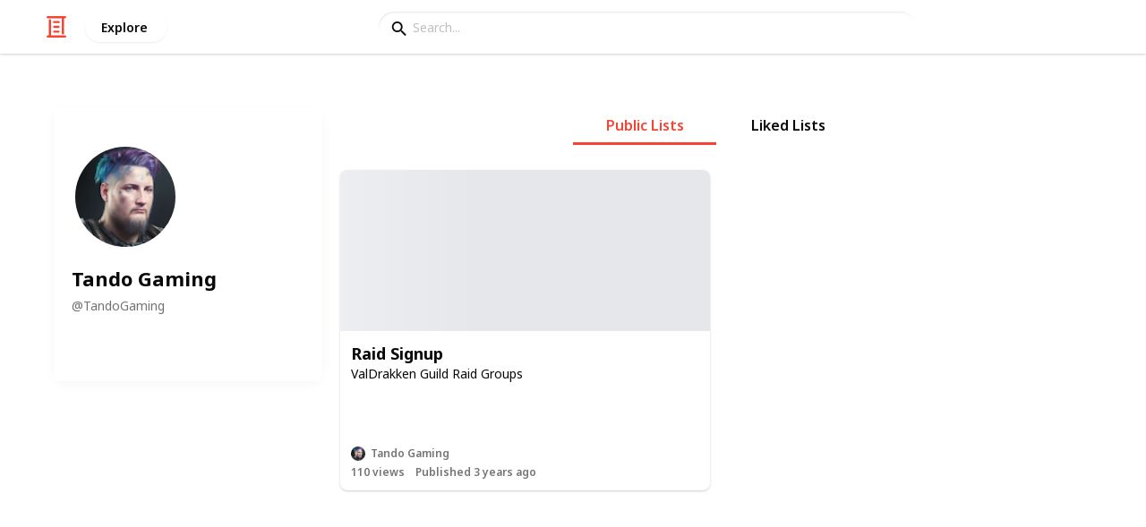

--- FILE ---
content_type: text/html; charset=utf-8
request_url: https://listium.com/@TandoGaming
body_size: 6922
content:
<!doctype html>
<html lang="en-us" class="no-js* -mouse-active MouseInterface -desktop-environment DesktopEnvironment" data-reactroot=""><head><title data-react-helmet="true">Tando Gaming on Listium</title><meta data-react-helmet="true" charSet="utf-8"/><meta data-react-helmet="true" property="og:title" content="Tando Gaming on Listium"/><meta data-react-helmet="true" name="description" content="See lists by Tando Gaming on Listium, the best
       place to create and share all of your lists"/><meta data-react-helmet="true" property="og:description" content="See lists by Tando Gaming on Listium, the best
       place to create and share all of your lists"/><meta data-react-helmet="true" property="og:image" content="https://lh3.googleusercontent.com/a/ALm5wu0g2ygvlwla8VIy2tbFrdJ6H3RD9JME3NslsF18BbU=s96-c"/><meta data-react-helmet="true" property="og:locale" content="en_US"/><meta data-react-helmet="true" property="og:site_name" content="Listium"/><meta data-react-helmet="true" property="og:type" content="website"/><meta data-react-helmet="true" name="twitter:card" content="summary_large_image"/><meta data-react-helmet="true" name="twitter:site" content="@listium"/><meta data-react-helmet="true" name="twitter:title" content="Tando Gaming on Listium"/><meta data-react-helmet="true" name="twitter:description" content="See lists by Tando Gaming on Listium, the best
       place to create and share all of your lists"/><meta data-react-helmet="true" name="twitter:image" content="https://lh3.googleusercontent.com/a/ALm5wu0g2ygvlwla8VIy2tbFrdJ6H3RD9JME3NslsF18BbU=s96-c"/><meta data-react-helmet="true" name="twitter:image:alt" content="Tando Gaming on Listium"/><meta data-react-helmet="true" name="twitter:site:id" content="12005917"/><meta property="og:url" content="https://listium.com/@TandoGaming"/><link rel="canonical" href="https://listium.com/@TandoGaming"/><meta name="viewport" content="width=device-width, initial-scale=1.0, maximum-scale=1.0,
    user-scalable=0, viewport-fit=cover"/><meta http-equiv="X-UA-Compatible" content="IE=edge,chrome=1"/><meta http-equiv="Content-Type" content="text/html;charset=utf-8"/><meta http-equiv="Accept-CH" content="DPR, Width"/><link rel="preconnect" href="https://fonts.gstatic.com"/><link rel="preconnect" href="https://fonts.googleapis.com"/><link rel="preconnect" href="https://listium-res.cloudinary.com"/><link rel="preconnect" href="https://securepubads.g.doubleclick.net"/><link rel="dns-prefetch" href="https://securepubads.g.doubleclick.net"/><script>
            ;(function() {
              var svh, svw, html = document.documentElement;
              html.classList.remove('no-js*');
              html.classList.add('js*');
              function setViewportHeightCSSVariable() {
                var _svh = html.clientHeight + "px";
                var _svw = (html.clientWidth) + "px";
                if (_svh !== svh) {
                  svh = _svh;
                  html.style.setProperty("--svh", svh);
                }
                if (_svw !== svw) {
                  svw = _svw;
                  html.style.setProperty("--svw", svw);
                }
              }
              var viewportInterval = setInterval(setViewportHeightCSSVariable, 300);
              setTimeout(function() {
                clearInterval(viewportInterval);
              }, 1500);
              window.addEventListener("resize", setViewportHeightCSSVariable, { passive: true });
            })();
          </script><script>
            if (window.performance) {
              window.ListiumPerformance = {
                // 'SERVER_PREFETCH': XXSERVER_PREFETCHXX,
                // 'SERVER_RENDER_TO_STRING': XXSERVER_RENDER_TO_STRINGXX,
                // 'SERVER_PAGE_GENERATION': XXSERVER_PAGE_GENERATIONXX,
                // 'CLIENT_START': window.performance.now(),
                // 'REQUEST_URL': window.location.href,
              };
            }
            // TD - TECHDEBT - SEE REST OF COMMIT
            window.PANELLED_MODAL_COUNTER = 0;
            window.FIRST_LOADED_PATH = window.location.pathname;
          </script><meta name="google-site-verification" content="HCYaX2DXFgygntVJ74nh_AVOrlj82At6e5AH20Ebcks"/><meta name="norton-safeweb-site-verification" content="qfyls62zpa-2qgostq-ujc8zge13bpr194kmzg8q-csvvvcjp13jr6qf1mbgw8s98666y7rr7cqbcy1m-c7sc3fd2am52kl0s6jmkus9yx98905nuyl0qmz0494ign8t"/><meta name="apple-mobile-web-app-capable" content="yes"/><meta name="theme-color" content="#000000"/><meta name="mobile-web-app-capable" content="yes"/><meta name="apple-mobile-web-app-status-bar-style" content="black-translucent"/><meta name="HandheldFriendly" content="true"/><link rel="shortcut icon" href="https://cdn.listium.com/dc6c14a973d08fcb04d18f678cf6383ddbe91f78/public/assetsApp/images/icons/prod/favicon-32.png" type="image/x-icon"/><link rel="apple-touch-icon" href="https://cdn.listium.com/dc6c14a973d08fcb04d18f678cf6383ddbe91f78/public/assetsApp/images/icons/prod/icon-180.png"/><link rel="apple-touch-icon" sizes="180x180" href="https://cdn.listium.com/dc6c14a973d08fcb04d18f678cf6383ddbe91f78/public/assetsApp/images/icons/prod/icon-180.png"/><link rel="apple-touch-icon" sizes="167x167" href="https://cdn.listium.com/dc6c14a973d08fcb04d18f678cf6383ddbe91f78/public/assetsApp/images/icons/prod/icon-167.png"/><link rel="apple-touch-icon" sizes="152x152" href="https://cdn.listium.com/dc6c14a973d08fcb04d18f678cf6383ddbe91f78/public/assetsApp/images/icons/prod/icon-152.png"/><link rel="apple-touch-icon" sizes="120x120" href="https://cdn.listium.com/dc6c14a973d08fcb04d18f678cf6383ddbe91f78/public/assetsApp/images/icons/prod/icon-120.png"/><link href="https://fonts.googleapis.com/css2?family=Roboto+Condensed:wght@700&amp;family=Noto+Sans:ital,wght@0,300..800;1,300..700&amp;display=swap" rel="stylesheet" type="text/css"/><link rel="stylesheet" href="https://cdn.listium.com/dc6c14a973d08fcb04d18f678cf6383ddbe91f78/public/assetsApp/css/listium-desktop.min.css"/><meta name="listium-logged-in-css" content="https://cdn.listium.com/dc6c14a973d08fcb04d18f678cf6383ddbe91f78/public/assetsApp/css/listium-desktop-logged-in.min.css"/><script>
            ;(function() {
              var loggedInCssPath = document
                .querySelector('meta[name="listium-logged-in-css"]')
                .getAttribute('content');

              try {
                var loggedIn = window.localStorage.getItem('listiumLoggedIn') == 'true';
                if (loggedIn) {
                  var loggedInCss = document.createElement('link');
                  loggedInCss.setAttribute('rel', 'stylesheet');
                  loggedInCss.setAttribute('href', loggedInCssPath);
                  document.head.appendChild(loggedInCss);
                }
              } catch {
              }
            })();
          </script><meta name="p:domain_verify" content="3b4fc272a9e7baf86dc1c6574994a522"/><meta name="app-script-path" content="https://cdn.listium.com/dc6c14a973d08fcb04d18f678cf6383ddbe91f78/public/assetsApp/scripts/app-bundle.js"/><meta name="dependencies-script-path" content="https://cdn.listium.com/dc6c14a973d08fcb04d18f678cf6383ddbe91f78/public/assetsApp/scripts/dependencies-bundle.js"/><link rel="manifest" href="/api/manifest.json?display=minimal-ui&amp;environment=prod"/><script src="https://cdn.onesignal.com/sdks/OneSignalSDK.js" async=""></script><script>
            var OneSignal = window.OneSignal || [];
            OneSignal.push(["init", {
              appId: "55e34330-173e-440c-b61a-e4955f0ea1a3",
              autoRegister: false,
              allowLocalhostAsSecureOrigin: true,
              notifyButton: {
                enable: false
              },
              welcomeNotification: {
                disable: true
              }
            }]);
          </script><script async="" src="https://www.googletagmanager.com/gtag/js?id=G-LJEC0QT2YC"></script><script>
            window.dataLayer = window.dataLayer || [];
            function gtag(){dataLayer.push(arguments);}
            gtag('js', new Date());
            gtag('set', {cookie_flags: 'SameSite=None;Secure'});
            gtag('config', 'G-LJEC0QT2YC', {
              client_storage: 'auto',
              cookie_domain: '.listium.com'
            });
            </script><script type="application/ld+json">{"@context":"http://schema.org","@type":"WebSite","name":"Listium","alternateName":"Listium","url":"https://listium.com"}</script></head><body><div id="listiumApp"><div class="AppLayout has-NavBar is-Mouse"><div class="AppLayout__container"><div id="ad-slot-above-navbar" class="AdSlotMount AdSlotMount--above-navbar AppLayout__adSlotContainer" data-ad-slot="above-navbar"></div><nav class="NavBar"><div class="NavBar__site-panel"><div class="NavBar__list"><div class="NavBarItem NavBarItem--ListiumMark"><a class="NavBarItem__action" href="/" aria-label="Home Page"><div class="NavBarItem__icon"><svg class="icon icon--ListiumMark" role="graphics-symbol" xmlns="http://www.w3.org/2000/svg" width="240" height="240" viewBox="0 0 240 240"><g fill="#F44636"><path d="M36 216V46.8c0-6.627 5.373-12 12-12s12 5.373 12 12V216h156c6.627 0 12 5.373 12 12s-5.373 12-12 12H24c-6.627 0-12-5.373-12-12s5.373-12 12-12h12z"></path><path d="M94.8 78c-6.627 0-12-5.373-12-12s5.373-12 12-12h50.4c6.627 0 12 5.373 12 12s-5.373 12-12 12H94.8zm1.2 54c-6.627 0-12-5.373-12-12s5.373-12 12-12h48c6.627 0 12 5.373 12 12s-5.373 12-12 12H96zm48 30c6.627 0 12 5.373 12 12s-5.373 12-12 12H96c-6.627 0-12-5.373-12-12s5.373-12 12-12h48z"></path><path d="M204 24v170.4c0 6.627-5.373 12-12 12s-12-5.373-12-12V24H24c-6.627 0-12-5.373-12-12S17.373 0 24 0h192c6.627 0 12 5.373 12 12s-5.373 12-12 12h-12z"></path></g></svg></div></a></div><div class="NavBarItem NavBarItem--Explore"><a class="NavBarItem__action" href="/explore" aria-label="Explore"><div class="NavBarItem__title">Explore</div></a></div></div></div><div class="NavBar__searchBoxContainer"><form class="SiteSearchBox"><div class="SiteSearchBox__inputBoxWrapper"><span class="SiteSearchBox__inputBoxSearchIcon"><i class="icon icon--search"></i></span><input type="text" value="" placeholder="Search..." class="SiteSearchBox__input" role="combobox" aria-expanded="false" aria-activedescendant=""/></div></form></div><div class="NavBar__account-panel"><div class="NavBar__list"></div></div></nav><div class="AppLayout__main"><div class="GenericPageContainer GenericPageContainer--withBarContent"><div class="ProfilePage"><div class="ProfilePage__userProfile"><div class="ProfilePageBio"><div class="ProfilePageBio__container"><div class="ProfilePageBio__hero"><img class="Avatar Avatar--large ProfilePageBio__avatar" src="https://lh3.googleusercontent.com/a/ALm5wu0g2ygvlwla8VIy2tbFrdJ6H3RD9JME3NslsF18BbU=s96-c?sz=112"/></div><div class="ProfilePageBio__info"><div class="ProfilePageBio__name"><span>Tando Gaming</span></div><div class="ProfilePageBio__username">@<!-- -->TandoGaming</div><div class="ProfilePageBio__description"></div><ul class="ProfilePageBio__social-links"></ul><div class="ProfilePageBio__badgesContainer"></div></div></div></div></div><main class="ProfileLists"><div class="Tabs ProfileLists__tabs"><div class="Tab is-active"><button class="Tab__inner"><span class="Tab__text">Public Lists</span></button></div><div class="Tab"><button class="Tab__inner"><span class="Tab__text">Liked Lists</span></button></div></div><section class="ProfileLists__listContainer"><div class="ListTeaser"><div class="ListTeaser__imageContainer"><div class="ImageLoader ImageLoader--loading loading ImageLoader--shimmer ListTeaser__imageLoader"><div class="ImageLoader__placeholder ImageLoader__placeholder--shimmer"></div></div></div><div class="ListTeaser__content"><div class="ListTeaser__bodyWrapper"><div class="ListTeaser__title"><a href="/@TandoGaming/77783/raid-signup">Raid Signup</a></div><div class="ListTeaser__description"><div class="RichTextEditor RichTextEditor--readOnly RichTextEditor--disabled ql-bubble ListTeaser__description"><div class="ql-editor"><p>ValDrakken Guild Raid Groups</p></div></div></div></div><div class="ListTeaser__user"><a class="UserChip UserChip--tiny" href="/@TandoGaming"><div class="UserChip__inner"><img class="Avatar Avatar--tiny UserChip__avatar" src="https://lh3.googleusercontent.com/a/ALm5wu0g2ygvlwla8VIy2tbFrdJ6H3RD9JME3NslsF18BbU=s96-c?sz=16" alt="Tando Gaming"/><div class="UserChip__name">Tando Gaming</div></div></a></div><div class="ListTeaser__stats"><div class="ListTeaser__stat ListTeaser__views"><div class="ListTeaser__count">110<!-- --> views</div></div><div class="ListTeaser__stat ListTeaser__time"><div class="ListTeaser__count">Published 3 years ago</div></div></div></div></div></section></main></div></div></div></div><div class="NotificationsCtl"><div class="NotificationsCtl__regionActivity"></div><div class="NotificationsCtl__regionStatusBar"></div></div><ul class="FloatingStack"></ul><div></div><div></div></div></div><script crossorigin="anonymous" data-ios="https://cdn.listium.com/dc6c14a973d08fcb04d18f678cf6383ddbe91f78/public/assetsApp/ios-cordova/cordova.js" data-android="https://cdn.listium.com/dc6c14a973d08fcb04d18f678cf6383ddbe91f78/public/assetsApp/android-cordova/cordova.js"></script><script>


              window.isLocalStorageNameSupported = function () {
                var testKey = 'test';
                var storage = window.localStorage;
                try {
                  storage.setItem(testKey, '1');
                  storage.removeItem(testKey);
                  return true;
                } catch (error) {
                  return false;
                }
              };
              var localStorageAvailable = typeof window !== 'undefined'
                ? window.isLocalStorageNameSupported() : null;

              if (localStorageAvailable) {
                if (window.localStorage.getItem('ORIGINAL_REFERER') === null) {
                  window.localStorage.setItem('ORIGINAL_REFERER', document.referrer);
                }
                if (window.localStorage.getItem('LANDING_PAGE') === null) {
                  window.localStorage.setItem('LANDING_PAGE', window.location.href);
                }
              }
              if( /Android/i.test(navigator.userAgent) ) {
                document.documentElement.className += ' -is-android';
              };

              if( /Android|iPhone|iPad|iPod/i.test(navigator.userAgent) ) {
                document.addEventListener('click', function (e) {
                  var target = e.target;
                  // hack to handle case where the <a> tag has a child <i>
                  if (target.nodeName === 'I' && e.path && e.path[1].nodeName === 'A') {
                    target = e.path[1];
                  }
                  if (target.nodeName === 'A'
                    && !target.classList.contains('ShareButton')) {
                    if (target.href.substr(0, 4) === 'http' &&
                      target.baseURI !== target.origin + '/') {
                      if (window.WebViewBridge) {
                        // If using android app, send an event to the bridge
                        window.WebViewBridge.send('EVENT_OPEN_URL_' + target.href);
                      }
                      else {
                        window.open(target.href, '_system');
                      }
                      e.preventDefault();
                    }
                  }
                }, false);

                // Check if native app

                const isApp = window.location.host.split('.')[0][0] === 'a';

                // Check if the website was saved to home screen

                const isPWA = !!(
                  window.navigator.standalone ||
                  window.matchMedia('(display-mode: standalone)').matches
                );

                if (isApp || isPWA) {
                  document.documentElement.className += ' -is-app';
                }
                if (isPWA) {
                  document.documentElement.className += ' -is-pwa';
                }
                if (isApp) {
                  document.documentElement.className += ' -is-native-app';
                }
                if (window.location.host.split('.')[0][0] === 'm') {

                  // if (localStorageAvailable) {
                  //   if (window.localStorage.getItem('lastVisitedUrl')) {
                  //     window.LAST_VISITED_URL = window.localStorage
                  //                                     .getItem('lastVisitedUrl');
                  //     window.localStorage.removeItem('lastVisitedUrl');
                  //   }
                  // }

                  document.documentElement.className += ' -is-app';
                  var cordovaScript = document.querySelector('[data-android]');
                  if( /Android/i.test(navigator.userAgent) ) {
                      cordovaScript.src = cordovaScript.getAttribute('data-android');
                  } else {
                    cordovaScript.src = cordovaScript.getAttribute('data-ios');
                    document.documentElement.className += ' -is-ios';
                  }
                }
              }
            window.global = window;
            // TD HACK for algoliasearch in rollup
            window.process = {env: {}};

            if (/Trident.*rv[ :]*11./.test(navigator.userAgent)) {
              document.documentElement.className += ' -is-ie11';
            }
            var testPattern = /versionnumber=([0-9]+)&?/i
            var versionNumber = testPattern.exec(window.location.search);
            if (versionNumber !== null && localStorageAvailable) {
              window.localStorage.setItem('APP_VERSION', versionNumber[1]);
            }

          </script><script charSet="UTF-8">window.__rootContext={"platform":{"isIOS":false,"isAndroid":false,"isMobile":false,"isTouch":false,"isDesktop":true,"isMouse":true,"isCrawler":true,"isEmbed":false,"device":{"os":{"name":"Mac","version":"10.15.7","short_name":"MAC","platform":"","family":"Mac"},"client":{"type":"browser","name":"Safari","short_name":"SF","version":"","engine":"WebKit","engine_version":"537.36","family":"Safari"},"device":{"id":"","type":"desktop","brand":"Apple","model":""}},"environment":"prod"},"features":{},"config":{"commitHash":"dc6c14a973d08fcb04d18f678cf6383ddbe91f78","cdnHost":"https:\u002F\u002Fcdn.listium.com","isProd":true,"hostUrl":"https:\u002F\u002Flistium.com","domain":"listium.com","wsHost":"ws.listium.com","inviteCode":null,"isEmbed":false,"enableMediavine":false,"pathname":"\u002F@TandoGaming","pathQuery":null,"metrics":{},"webpackServ":"listium.com:8000","forceCdnAssets":null,"stripePublishableKey":"pk_live_5gU3r123v4S58Ij31u3ZR0uQ","anonymousEmail":null},"isEmbed":false};</script><script charSet="UTF-8">window.__data={"routing":{"locationBeforeTransitions":null},"requests":{"status":{"isSearching":false,"pendingReqs":0,"lastReq":new Date("2026-01-14T05:12:06.335Z"),"lastSuccessReq":new Date("2026-01-14T05:12:06.350Z"),"lastFailedReq":null,"networkFailure":null},"api\u002Fuser\u002Fs\u002F":{"endpoint":"api\u002Fuser\u002Fs\u002F","fetching":false,"numRequests":0,"time":new Date("2026-01-14T05:12:06.343Z"),"lastReq":"success","dirty":false},"api\u002Flist\u002Fuser\u002FTandoGaming":{"endpoint":"api\u002Flist\u002Fuser\u002FTandoGaming","fetching":false,"numRequests":0,"time":new Date("2026-01-14T05:12:06.350Z"),"lastReq":"success","dirty":false}},"entities":{"heros":{},"heroUserLists":{},"listPublics":{"77783":{"__class":"ListPublic","_id":77783,"_createdBy":"TandoGaming","_title":"Raid Signup","_seqNo":1,"_createdTime":1670132818179,"_updatedBy":"TandoGaming","_publicTime":1670132818298,"_publicMode":"read","_isPublic":true,"_category":"hobbies-and-interests","_sharedWith":{},"_labels":[],"_coverImage":"\u002F\u002Flistium-res.cloudinary.com\u002Fimage\u002Fupload\u002Fv1670132698\u002Fhbisvhx73y8tlwwty5ni.jpg","_coverImageAnalysis":{},"_color":"#ff653e","_watches":0,"_stars":0,"_follows":0,"_clones":0,"_spinoffs":0,"_views":110,"_concealed":false,"_hideIndex":false,"_disableCloning":false,"_spinoffEditableFields":[],"_noAffiliateLinks":false,"_defaultPublishedView":null,"_publishedViews":["table","card","article","grid","map","slideshow","timeline","comparison","list"],"_rowCount":5,"_description":"ValDrakken Guild Raid Groups","_updatedTime":1670132818298,"_parentListTableSeqNo":4,"_parentListId":77781,"_parentListPublicSeqNo":5,"__fetched":1768367526351}},"listTables":{},"listEvents":{},"listEventsRes":{},"listEventsClient":{},"listActions":{},"listViews":{},"listStats":{},"leaderboards":{},"featureAccesses":{},"redditComments":{},"relatedLists":{},"notifications":{},"unread":{},"suggestions":{},"users":{"anonymous":{"__class":"User","_id":"anonymous","_lists":[],"_shared":[],"_auths":[],"_roles":["anonymous"],"_permissions":[],"_signup_questions":[],"_avatar":null,"_social":[],"_controlledUsers":[],"_description":null,"_location":null,"_preferredName":null,"_invites":null,"_whitelist":["_name","_social","_description","_location","_preferredName","_goals"],"_name":"anonymous"},"TandoGaming":{"_id":"TandoGaming","_name":"Tando Gaming","_avatar":"https:\u002F\u002Flh3.googleusercontent.com\u002Fa\u002FALm5wu0g2ygvlwla8VIy2tbFrdJ6H3RD9JME3NslsF18BbU=s96-c","_description":null,"_location":null,"_social":null,"_badges":null,"_subscription_type":null,"__class":"User","__fetched":1768367526343}},"app":{},"invites":{},"apiRes":{},"pubListRef":{"TandoGaming":{"publics":[77783],"stars":[],"follows":[],"__fetched":1768367526351}},"searchUsers":{},"searchLists":{},"affiliateCodes":{}},"connection":{"status":null,"uiStatus":null,"channels":{},"editors":{},"lastIO":null,"socketio":{},"api":{"isConnected":true,"statusTime":1768367526343}},"floatingStack":{"stack":[]},"notifications":{},"app":{"hostUrl":"https:\u002F\u002Flistium.com","firstRender":true,"herokuPort":"57713","pathQuery":null,"anonymousEmail":null},"lastAction":{"time":new Date("2026-01-14T05:12:06.350Z"),"response":{"entities":{"listPublics":{"77783":{"__class":"ListPublic","_id":77783,"_createdBy":"TandoGaming","_title":"Raid Signup","_seqNo":1,"_createdTime":1670132818179,"_updatedBy":"TandoGaming","_publicTime":1670132818298,"_publicMode":"read","_isPublic":true,"_category":"hobbies-and-interests","_sharedWith":{},"_labels":[],"_coverImage":"\u002F\u002Flistium-res.cloudinary.com\u002Fimage\u002Fupload\u002Fv1670132698\u002Fhbisvhx73y8tlwwty5ni.jpg","_coverImageAnalysis":{},"_color":"#ff653e","_watches":0,"_stars":0,"_follows":0,"_clones":0,"_spinoffs":0,"_views":110,"_concealed":false,"_hideIndex":false,"_disableCloning":false,"_spinoffEditableFields":[],"_noAffiliateLinks":false,"_defaultPublishedView":null,"_publishedViews":["table","card","article","grid","map","slideshow","timeline","comparison","list"],"_rowCount":5,"_description":"ValDrakken Guild Raid Groups","_updatedTime":1670132818298,"_parentListTableSeqNo":4,"_parentListId":77781,"_parentListPublicSeqNo":5,"__fetched":1768367526351}},"pubListRef":{"TandoGaming":{"publics":[77783],"stars":[],"follows":[],"__fetched":1768367526351}}},"result":{"publics":[77783],"stars":[],"follows":[],"__fetched":1768367526351}},"endpoint":"api\u002Flist\u002Fuser\u002FTandoGaming","type":"@api\u002FSUCCESS_GET\u002Fapi\u002Flist\u002Fuser\u002FTandoGaming"}};</script><script>
            if (window.performance) {
              window.ListiumPerformance['CLIENT_BEFORE_BUNDLE'] = window.performance.now();
            }
          </script><script crossorigin="anonymous" src="https://cdn.listium.com/dc6c14a973d08fcb04d18f678cf6383ddbe91f78/public/assetsApp/scripts/loader-bundle.js"></script><script defer src="https://static.cloudflareinsights.com/beacon.min.js/vcd15cbe7772f49c399c6a5babf22c1241717689176015" integrity="sha512-ZpsOmlRQV6y907TI0dKBHq9Md29nnaEIPlkf84rnaERnq6zvWvPUqr2ft8M1aS28oN72PdrCzSjY4U6VaAw1EQ==" data-cf-beacon='{"version":"2024.11.0","token":"5a528aec960b47c8818b8ab0eab7c587","server_timing":{"name":{"cfCacheStatus":true,"cfEdge":true,"cfExtPri":true,"cfL4":true,"cfOrigin":true,"cfSpeedBrain":true},"location_startswith":null}}' crossorigin="anonymous"></script>
<script>(function(){function c(){var b=a.contentDocument||a.contentWindow.document;if(b){var d=b.createElement('script');d.innerHTML="window.__CF$cv$params={r:'9bdaa2eeeaa1fa17',t:'MTc2ODM2NzUyNg=='};var a=document.createElement('script');a.src='/cdn-cgi/challenge-platform/scripts/jsd/main.js';document.getElementsByTagName('head')[0].appendChild(a);";b.getElementsByTagName('head')[0].appendChild(d)}}if(document.body){var a=document.createElement('iframe');a.height=1;a.width=1;a.style.position='absolute';a.style.top=0;a.style.left=0;a.style.border='none';a.style.visibility='hidden';document.body.appendChild(a);if('loading'!==document.readyState)c();else if(window.addEventListener)document.addEventListener('DOMContentLoaded',c);else{var e=document.onreadystatechange||function(){};document.onreadystatechange=function(b){e(b);'loading'!==document.readyState&&(document.onreadystatechange=e,c())}}}})();</script></body></html>

--- FILE ---
content_type: text/css
request_url: https://cdn.listium.com/dc6c14a973d08fcb04d18f678cf6383ddbe91f78/public/assetsApp/css/listium-desktop.min.css
body_size: 126142
content:
.Tab{-webkit-tap-highlight-color:rgba(0,0,0,0)}.icon--selection-check.is-selected.is-some:after{bottom:0;margin:auto;position:absolute;top:0}
/*! normalize.css v5.0.0 | MIT License | github.com/necolas/normalize.css */html{font-family:sans-serif;line-height:1.15;-ms-text-size-adjust:100%;-webkit-text-size-adjust:100%}body{margin:0}article,aside,footer,header,nav,section{display:block}h1{font-size:2em;margin:.67em 0}figcaption,figure,main{display:block}figure{margin:1em 40px}hr{box-sizing:content-box;height:0;overflow:visible}pre{font-family:monospace,monospace;font-size:1em}a{background-color:transparent;-webkit-text-decoration-skip:objects}a:active,a:hover{outline-width:0}abbr[title]{border-bottom:none;text-decoration:underline;text-decoration:underline dotted}b,strong{font-weight:inherit;font-weight:bolder}code,kbd,samp{font-family:monospace,monospace;font-size:1em}dfn{font-style:italic}mark{background-color:#ff0;color:#000}small{font-size:80%}sub,sup{font-size:75%;line-height:0;position:relative;vertical-align:baseline}sub{bottom:-.25em}sup{top:-.5em}audio,video{display:inline-block}audio:not([controls]){display:none;height:0}img{border-style:none}svg:not(:root){overflow:hidden}button,input,optgroup,select,textarea{font-family:sans-serif;font-size:100%;line-height:1.15;margin:0}button,input{overflow:visible}button,select{text-transform:none}[type=reset],[type=submit],button,html [type=button]{-webkit-appearance:button}[type=button]::-moz-focus-inner,[type=reset]::-moz-focus-inner,[type=submit]::-moz-focus-inner,button::-moz-focus-inner{border-style:none;padding:0}[type=button]:-moz-focusring,[type=reset]:-moz-focusring,[type=submit]:-moz-focusring,button:-moz-focusring{outline:1px dotted ButtonText}fieldset{border:1px solid silver;margin:0 2px;padding:.35em .625em .75em}legend{box-sizing:border-box;color:inherit;display:table;max-width:100%;padding:0;white-space:normal}progress{display:inline-block;vertical-align:baseline}textarea{overflow:auto}[type=checkbox],[type=radio]{box-sizing:border-box;padding:0}[type=number]::-webkit-inner-spin-button,[type=number]::-webkit-outer-spin-button{height:auto}[type=search]{-webkit-appearance:textfield;outline-offset:-2px}[type=search]::-webkit-search-cancel-button,[type=search]::-webkit-search-decoration{-webkit-appearance:none}::-webkit-file-upload-button{-webkit-appearance:button;font:inherit}details,menu{display:block}summary{display:list-item}canvas{display:inline-block}[hidden],template{display:none}.tether-element,.tether-element *,.tether-element :after,.tether-element :before,.tether-element:after,.tether-element:before{box-sizing:border-box}.tether-element{display:none;position:absolute}.tether-element.tether-open{display:block}.tether-element.tether-theme-basic{max-height:100%;max-width:100%}.tether-element.tether-theme-basic .tether-content{background:#fff;border-radius:5px;box-shadow:0 2px 8px rgba(0,0,0,.2);color:inherit;font-family:inherit;font-size:1.1em;line-height:1.5em;padding:1em}.react-grid-layout{position:relative;transition:height .2s ease}.react-grid-item{transition:all .2s ease;transition-property:left,top}.react-grid-item.cssTransforms{transition-property:transform}.react-grid-item.resizing{will-change:width,height;z-index:1}.react-grid-item.react-draggable-dragging{transition:none;will-change:transform;z-index:3}.react-grid-item.react-grid-placeholder{background:red;opacity:.2;transition-duration:.1s;-webkit-user-select:none;-moz-user-select:none;-ms-user-select:none;-o-user-select:none;user-select:none;z-index:2}.react-grid-item>.react-resizable-handle{bottom:0;cursor:se-resize;height:20px;position:absolute;right:0;width:20px}.react-grid-item>.react-resizable-handle:after{border-bottom:2px solid rgba(0,0,0,.4);border-right:2px solid rgba(0,0,0,.4);bottom:3px;content:"";height:5px;position:absolute;right:3px;width:5px}.react-resizable{position:relative}.react-resizable-handle{background-image:url("[data-uri]");background-origin:content-box;background-position:100% 100%;background-repeat:no-repeat;box-sizing:border-box;height:20px;padding:0 3px 3px 0;position:absolute;width:20px}.react-resizable-handle-sw{bottom:0;cursor:sw-resize;left:0;transform:rotate(90deg)}.react-resizable-handle-se{bottom:0;cursor:se-resize;right:0}.react-resizable-handle-nw{cursor:nw-resize;left:0;top:0;transform:rotate(180deg)}.react-resizable-handle-ne{cursor:ne-resize;right:0;top:0;transform:rotate(270deg)}.react-resizable-handle-e,.react-resizable-handle-w{cursor:ew-resize;margin-top:-10px;top:50%}.react-resizable-handle-w{left:0;transform:rotate(135deg)}.react-resizable-handle-e{right:0;transform:rotate(315deg)}.react-resizable-handle-n,.react-resizable-handle-s{cursor:ns-resize;left:50%;margin-left:-10px}.react-resizable-handle-n{top:0;transform:rotate(225deg)}.react-resizable-handle-s{bottom:0;transform:rotate(45deg)}
/*!
 * Quill Editor v1.3.7
 * https://quilljs.com/
 * Copyright (c) 2014, Jason Chen
 * Copyright (c) 2013, salesforce.com
 */

/*!
 * Quill Editor v1.3.7
 * https://quilljs.com/
 * Copyright (c) 2014, Jason Chen
 * Copyright (c) 2013, salesforce.com
 */.ql-bubble .ql-toolbar:after,.ql-bubble.ql-toolbar:after{clear:both;content:"";display:table}.ql-bubble .ql-toolbar button,.ql-bubble.ql-toolbar button{background:none;border:none;cursor:pointer;display:inline-block;float:left;height:24px;padding:3px 5px;width:28px}.ql-bubble .ql-toolbar button svg,.ql-bubble.ql-toolbar button svg{float:left;height:100%}.ql-bubble .ql-toolbar button:active:hover,.ql-bubble.ql-toolbar button:active:hover{outline:none}.ql-bubble .ql-toolbar input.ql-image[type=file],.ql-bubble.ql-toolbar input.ql-image[type=file]{display:none}.ql-bubble .ql-toolbar .ql-picker-item.ql-selected,.ql-bubble .ql-toolbar .ql-picker-item:hover,.ql-bubble .ql-toolbar .ql-picker-label.ql-active,.ql-bubble .ql-toolbar .ql-picker-label:hover,.ql-bubble .ql-toolbar button.ql-active,.ql-bubble .ql-toolbar button:focus,.ql-bubble .ql-toolbar button:hover,.ql-bubble.ql-toolbar .ql-picker-item.ql-selected,.ql-bubble.ql-toolbar .ql-picker-item:hover,.ql-bubble.ql-toolbar .ql-picker-label.ql-active,.ql-bubble.ql-toolbar .ql-picker-label:hover,.ql-bubble.ql-toolbar button.ql-active,.ql-bubble.ql-toolbar button:focus,.ql-bubble.ql-toolbar button:hover{color:#fff}.ql-bubble .ql-toolbar .ql-picker-item.ql-selected .ql-fill,.ql-bubble .ql-toolbar .ql-picker-item.ql-selected .ql-stroke.ql-fill,.ql-bubble .ql-toolbar .ql-picker-item:hover .ql-fill,.ql-bubble .ql-toolbar .ql-picker-item:hover .ql-stroke.ql-fill,.ql-bubble .ql-toolbar .ql-picker-label.ql-active .ql-fill,.ql-bubble .ql-toolbar .ql-picker-label.ql-active .ql-stroke.ql-fill,.ql-bubble .ql-toolbar .ql-picker-label:hover .ql-fill,.ql-bubble .ql-toolbar .ql-picker-label:hover .ql-stroke.ql-fill,.ql-bubble .ql-toolbar button.ql-active .ql-fill,.ql-bubble .ql-toolbar button.ql-active .ql-stroke.ql-fill,.ql-bubble .ql-toolbar button:focus .ql-fill,.ql-bubble .ql-toolbar button:focus .ql-stroke.ql-fill,.ql-bubble .ql-toolbar button:hover .ql-fill,.ql-bubble .ql-toolbar button:hover .ql-stroke.ql-fill,.ql-bubble.ql-toolbar .ql-picker-item.ql-selected .ql-fill,.ql-bubble.ql-toolbar .ql-picker-item.ql-selected .ql-stroke.ql-fill,.ql-bubble.ql-toolbar .ql-picker-item:hover .ql-fill,.ql-bubble.ql-toolbar .ql-picker-item:hover .ql-stroke.ql-fill,.ql-bubble.ql-toolbar .ql-picker-label.ql-active .ql-fill,.ql-bubble.ql-toolbar .ql-picker-label.ql-active .ql-stroke.ql-fill,.ql-bubble.ql-toolbar .ql-picker-label:hover .ql-fill,.ql-bubble.ql-toolbar .ql-picker-label:hover .ql-stroke.ql-fill,.ql-bubble.ql-toolbar button.ql-active .ql-fill,.ql-bubble.ql-toolbar button.ql-active .ql-stroke.ql-fill,.ql-bubble.ql-toolbar button:focus .ql-fill,.ql-bubble.ql-toolbar button:focus .ql-stroke.ql-fill,.ql-bubble.ql-toolbar button:hover .ql-fill,.ql-bubble.ql-toolbar button:hover .ql-stroke.ql-fill{fill:#fff}.ql-bubble .ql-toolbar .ql-picker-item.ql-selected .ql-stroke,.ql-bubble .ql-toolbar .ql-picker-item.ql-selected .ql-stroke-miter,.ql-bubble .ql-toolbar .ql-picker-item:hover .ql-stroke,.ql-bubble .ql-toolbar .ql-picker-item:hover .ql-stroke-miter,.ql-bubble .ql-toolbar .ql-picker-label.ql-active .ql-stroke,.ql-bubble .ql-toolbar .ql-picker-label.ql-active .ql-stroke-miter,.ql-bubble .ql-toolbar .ql-picker-label:hover .ql-stroke,.ql-bubble .ql-toolbar .ql-picker-label:hover .ql-stroke-miter,.ql-bubble .ql-toolbar button.ql-active .ql-stroke,.ql-bubble .ql-toolbar button.ql-active .ql-stroke-miter,.ql-bubble .ql-toolbar button:focus .ql-stroke,.ql-bubble .ql-toolbar button:focus .ql-stroke-miter,.ql-bubble .ql-toolbar button:hover .ql-stroke,.ql-bubble .ql-toolbar button:hover .ql-stroke-miter,.ql-bubble.ql-toolbar .ql-picker-item.ql-selected .ql-stroke,.ql-bubble.ql-toolbar .ql-picker-item.ql-selected .ql-stroke-miter,.ql-bubble.ql-toolbar .ql-picker-item:hover .ql-stroke,.ql-bubble.ql-toolbar .ql-picker-item:hover .ql-stroke-miter,.ql-bubble.ql-toolbar .ql-picker-label.ql-active .ql-stroke,.ql-bubble.ql-toolbar .ql-picker-label.ql-active .ql-stroke-miter,.ql-bubble.ql-toolbar .ql-picker-label:hover .ql-stroke,.ql-bubble.ql-toolbar .ql-picker-label:hover .ql-stroke-miter,.ql-bubble.ql-toolbar button.ql-active .ql-stroke,.ql-bubble.ql-toolbar button.ql-active .ql-stroke-miter,.ql-bubble.ql-toolbar button:focus .ql-stroke,.ql-bubble.ql-toolbar button:focus .ql-stroke-miter,.ql-bubble.ql-toolbar button:hover .ql-stroke,.ql-bubble.ql-toolbar button:hover .ql-stroke-miter{stroke:#fff}@media (pointer:coarse){.ql-bubble .ql-toolbar button:hover:not(.ql-active),.ql-bubble.ql-toolbar button:hover:not(.ql-active){color:#ccc}.ql-bubble .ql-toolbar button:hover:not(.ql-active) .ql-fill,.ql-bubble .ql-toolbar button:hover:not(.ql-active) .ql-stroke.ql-fill,.ql-bubble.ql-toolbar button:hover:not(.ql-active) .ql-fill,.ql-bubble.ql-toolbar button:hover:not(.ql-active) .ql-stroke.ql-fill{fill:#ccc}.ql-bubble .ql-toolbar button:hover:not(.ql-active) .ql-stroke,.ql-bubble .ql-toolbar button:hover:not(.ql-active) .ql-stroke-miter,.ql-bubble.ql-toolbar button:hover:not(.ql-active) .ql-stroke,.ql-bubble.ql-toolbar button:hover:not(.ql-active) .ql-stroke-miter{stroke:#ccc}}.ql-bubble,.ql-bubble *{box-sizing:border-box}.ql-bubble .ql-hidden{display:none}.ql-bubble .ql-out-bottom,.ql-bubble .ql-out-top{visibility:hidden}.ql-bubble .ql-tooltip{position:absolute;transform:translateY(10px)}.ql-bubble .ql-tooltip a{cursor:pointer;text-decoration:none}.ql-bubble .ql-tooltip.ql-flip{transform:translateY(-10px)}.ql-bubble .ql-formats{display:inline-block;vertical-align:middle}.ql-bubble .ql-formats:after{clear:both;content:"";display:table}.ql-bubble .ql-stroke{fill:none;stroke:#ccc;stroke-linecap:round;stroke-linejoin:round;stroke-width:2}.ql-bubble .ql-stroke-miter{fill:none;stroke:#ccc;stroke-miterlimit:10;stroke-width:2}.ql-bubble .ql-fill,.ql-bubble .ql-stroke.ql-fill{fill:#ccc}.ql-bubble .ql-empty{fill:none}.ql-bubble .ql-even{fill-rule:evenodd}.ql-bubble .ql-stroke.ql-thin,.ql-bubble .ql-thin{stroke-width:1}.ql-bubble .ql-transparent{opacity:.4}.ql-bubble .ql-direction svg:last-child{display:none}.ql-bubble .ql-direction.ql-active svg:last-child{display:inline}.ql-bubble .ql-direction.ql-active svg:first-child{display:none}.ql-bubble .ql-editor h1{font-size:2em}.ql-bubble .ql-editor h2{font-size:1.5em}.ql-bubble .ql-editor h3{font-size:1.17em}.ql-bubble .ql-editor h4{font-size:1em}.ql-bubble .ql-editor h5{font-size:.83em}.ql-bubble .ql-editor h6{font-size:.67em}.ql-bubble .ql-editor a{text-decoration:underline}.ql-bubble .ql-editor blockquote{border-left:4px solid #ccc;margin-bottom:5px;margin-top:5px;padding-left:16px}.ql-bubble .ql-editor code,.ql-bubble .ql-editor pre{background-color:#f0f0f0;border-radius:3px}.ql-bubble .ql-editor pre{margin-bottom:5px;margin-top:5px;padding:5px 10px;white-space:pre-wrap}.ql-bubble .ql-editor code{font-size:85%;padding:2px 4px}.ql-bubble .ql-editor pre.ql-syntax{background-color:#23241f;color:#f8f8f2;overflow:visible}.ql-bubble .ql-editor img{max-width:100%}.ql-bubble .ql-picker{color:#ccc;display:inline-block;float:left;font-size:14px;font-weight:500;height:24px;position:relative;vertical-align:middle}.ql-bubble .ql-picker-label{cursor:pointer;display:inline-block;height:100%;padding-left:8px;padding-right:2px;position:relative;width:100%}.ql-bubble .ql-picker-label:before{display:inline-block;line-height:22px}.ql-bubble .ql-picker-options{background-color:#444;display:none;min-width:100%;padding:4px 8px;position:absolute;white-space:nowrap}.ql-bubble .ql-picker-options .ql-picker-item{cursor:pointer;display:block;padding-bottom:5px;padding-top:5px}.ql-bubble .ql-picker.ql-expanded .ql-picker-label{color:#777;z-index:2}.ql-bubble .ql-picker.ql-expanded .ql-picker-label .ql-fill{fill:#777}.ql-bubble .ql-picker.ql-expanded .ql-picker-label .ql-stroke{stroke:#777}.ql-bubble .ql-picker.ql-expanded .ql-picker-options{display:block;margin-top:-1px;top:100%;z-index:1}.ql-bubble .ql-color-picker,.ql-bubble .ql-icon-picker{width:28px}.ql-bubble .ql-color-picker .ql-picker-label,.ql-bubble .ql-icon-picker .ql-picker-label{padding:2px 4px}.ql-bubble .ql-color-picker .ql-picker-label svg,.ql-bubble .ql-icon-picker .ql-picker-label svg{right:4px}.ql-bubble .ql-icon-picker .ql-picker-options{padding:4px 0}.ql-bubble .ql-icon-picker .ql-picker-item{height:24px;padding:2px 4px;width:24px}.ql-bubble .ql-color-picker .ql-picker-options{padding:3px 5px;width:152px}.ql-bubble .ql-color-picker .ql-picker-item{border:1px solid transparent;float:left;height:16px;margin:2px;padding:0;width:16px}.ql-bubble .ql-picker:not(.ql-color-picker):not(.ql-icon-picker) svg{margin-top:-9px;position:absolute;right:0;top:50%;width:18px}.ql-bubble .ql-picker.ql-font .ql-picker-item[data-label]:not([data-label=""]):before,.ql-bubble .ql-picker.ql-font .ql-picker-label[data-label]:not([data-label=""]):before,.ql-bubble .ql-picker.ql-header .ql-picker-item[data-label]:not([data-label=""]):before,.ql-bubble .ql-picker.ql-header .ql-picker-label[data-label]:not([data-label=""]):before,.ql-bubble .ql-picker.ql-size .ql-picker-item[data-label]:not([data-label=""]):before,.ql-bubble .ql-picker.ql-size .ql-picker-label[data-label]:not([data-label=""]):before{content:attr(data-label)}.ql-bubble .ql-picker.ql-header{width:98px}.ql-bubble .ql-picker.ql-header .ql-picker-item:before,.ql-bubble .ql-picker.ql-header .ql-picker-label:before{content:"Normal"}.ql-bubble .ql-picker.ql-header .ql-picker-item[data-value="1"]:before,.ql-bubble .ql-picker.ql-header .ql-picker-label[data-value="1"]:before{content:"Heading 1"}.ql-bubble .ql-picker.ql-header .ql-picker-item[data-value="2"]:before,.ql-bubble .ql-picker.ql-header .ql-picker-label[data-value="2"]:before{content:"Heading 2"}.ql-bubble .ql-picker.ql-header .ql-picker-item[data-value="3"]:before,.ql-bubble .ql-picker.ql-header .ql-picker-label[data-value="3"]:before{content:"Heading 3"}.ql-bubble .ql-picker.ql-header .ql-picker-item[data-value="4"]:before,.ql-bubble .ql-picker.ql-header .ql-picker-label[data-value="4"]:before{content:"Heading 4"}.ql-bubble .ql-picker.ql-header .ql-picker-item[data-value="5"]:before,.ql-bubble .ql-picker.ql-header .ql-picker-label[data-value="5"]:before{content:"Heading 5"}.ql-bubble .ql-picker.ql-header .ql-picker-item[data-value="6"]:before,.ql-bubble .ql-picker.ql-header .ql-picker-label[data-value="6"]:before{content:"Heading 6"}.ql-bubble .ql-picker.ql-header .ql-picker-item[data-value="1"]:before{font-size:2em}.ql-bubble .ql-picker.ql-header .ql-picker-item[data-value="2"]:before{font-size:1.5em}.ql-bubble .ql-picker.ql-header .ql-picker-item[data-value="3"]:before{font-size:1.17em}.ql-bubble .ql-picker.ql-header .ql-picker-item[data-value="4"]:before{font-size:1em}.ql-bubble .ql-picker.ql-header .ql-picker-item[data-value="5"]:before{font-size:.83em}.ql-bubble .ql-picker.ql-header .ql-picker-item[data-value="6"]:before{font-size:.67em}.ql-bubble .ql-picker.ql-font{width:108px}.ql-bubble .ql-picker.ql-font .ql-picker-item:before,.ql-bubble .ql-picker.ql-font .ql-picker-label:before{content:"Sans Serif"}.ql-bubble .ql-picker.ql-font .ql-picker-item[data-value=serif]:before,.ql-bubble .ql-picker.ql-font .ql-picker-label[data-value=serif]:before{content:"Serif"}.ql-bubble .ql-picker.ql-font .ql-picker-item[data-value=monospace]:before,.ql-bubble .ql-picker.ql-font .ql-picker-label[data-value=monospace]:before{content:"Monospace"}.ql-bubble .ql-picker.ql-font .ql-picker-item[data-value=serif]:before{font-family:Georgia,Times New Roman,serif}.ql-bubble .ql-picker.ql-font .ql-picker-item[data-value=monospace]:before{font-family:Monaco,Courier New,monospace}.ql-bubble .ql-picker.ql-size{width:98px}.ql-bubble .ql-picker.ql-size .ql-picker-item:before,.ql-bubble .ql-picker.ql-size .ql-picker-label:before{content:"Normal"}.ql-bubble .ql-picker.ql-size .ql-picker-item[data-value=small]:before,.ql-bubble .ql-picker.ql-size .ql-picker-label[data-value=small]:before{content:"Small"}.ql-bubble .ql-picker.ql-size .ql-picker-item[data-value=large]:before,.ql-bubble .ql-picker.ql-size .ql-picker-label[data-value=large]:before{content:"Large"}.ql-bubble .ql-picker.ql-size .ql-picker-item[data-value=huge]:before,.ql-bubble .ql-picker.ql-size .ql-picker-label[data-value=huge]:before{content:"Huge"}.ql-bubble .ql-picker.ql-size .ql-picker-item[data-value=small]:before{font-size:10px}.ql-bubble .ql-picker.ql-size .ql-picker-item[data-value=large]:before{font-size:18px}.ql-bubble .ql-picker.ql-size .ql-picker-item[data-value=huge]:before{font-size:32px}.ql-bubble .ql-color-picker.ql-background .ql-picker-item{background-color:#fff}.ql-bubble .ql-color-picker.ql-color .ql-picker-item{background-color:#000}.ql-bubble .ql-toolbar .ql-formats{margin:8px 12px 8px 0}.ql-bubble .ql-toolbar .ql-formats:first-child{margin-left:12px}.ql-bubble .ql-color-picker svg{margin:1px}.ql-bubble .ql-color-picker .ql-picker-item.ql-selected,.ql-bubble .ql-color-picker .ql-picker-item:hover{border-color:#fff}.ql-bubble .ql-tooltip{background-color:#444;border-radius:25px;color:#fff}.ql-bubble .ql-tooltip-arrow{border-left:6px solid transparent;border-right:6px solid transparent;content:" ";display:block;left:50%;margin-left:-6px;position:absolute}.ql-bubble .ql-tooltip:not(.ql-flip) .ql-tooltip-arrow{border-bottom:6px solid #444;top:-6px}.ql-bubble .ql-tooltip.ql-flip .ql-tooltip-arrow{border-top:6px solid #444;bottom:-6px}.ql-bubble .ql-tooltip.ql-editing .ql-tooltip-editor{display:block}.ql-bubble .ql-tooltip.ql-editing .ql-formats{visibility:hidden}.ql-bubble .ql-tooltip-editor{display:none}.ql-bubble .ql-tooltip-editor input[type=text]{background:transparent;border:none;color:#fff;font-size:13px;height:100%;outline:none;padding:10px 20px;position:absolute;width:100%}.ql-bubble .ql-tooltip-editor a{position:absolute;right:20px;top:10px}.ql-bubble .ql-tooltip-editor a:before{color:#ccc;content:"\D7";font-size:16px;font-weight:700}.ql-container.ql-bubble:not(.ql-disabled) a{position:relative;white-space:nowrap}.ql-container.ql-bubble:not(.ql-disabled) a:before{background-color:#444;border-radius:15px;color:#fff;content:attr(href);font-size:12px;font-weight:400;overflow:hidden;padding:5px 15px;text-decoration:none;top:-5px;z-index:1}.ql-container.ql-bubble:not(.ql-disabled) a:after{border-left:6px solid transparent;border-right:6px solid transparent;border-top:6px solid #444;content:" ";height:0;top:0;width:0}.ql-container.ql-bubble:not(.ql-disabled) a:after,.ql-container.ql-bubble:not(.ql-disabled) a:before{left:0;margin-left:50%;position:absolute;transform:translate(-50%,-100%);transition:visibility 0s ease .2s;visibility:hidden}.ql-container.ql-bubble:not(.ql-disabled) a:hover:after,.ql-container.ql-bubble:not(.ql-disabled) a:hover:before{visibility:visible}

/*!
 * Quill Editor v1.3.7
 * https://quilljs.com/
 * Copyright (c) 2014, Jason Chen
 * Copyright (c) 2013, salesforce.com
 */.ql-container{box-sizing:border-box;font-family:Helvetica,Arial,sans-serif;font-size:13px;height:100%;margin:0;position:relative}.ql-container.ql-disabled .ql-tooltip{visibility:hidden}.ql-container.ql-disabled .ql-editor ul[data-checked]>li:before{pointer-events:none}.ql-clipboard{height:1px;left:-100000px;overflow-y:hidden;position:absolute;top:50%}.ql-clipboard p{margin:0;padding:0}.ql-editor{box-sizing:border-box;height:100%;line-height:1.42;outline:none;overflow-y:auto;padding:12px 15px;tab-size:4;-moz-tab-size:4;text-align:left;white-space:pre-wrap;word-wrap:break-word}.ql-editor>*{cursor:text}.ql-editor blockquote,.ql-editor h1,.ql-editor h2,.ql-editor h3,.ql-editor h4,.ql-editor h5,.ql-editor h6,.ql-editor ol,.ql-editor p,.ql-editor pre,.ql-editor ul{counter-reset:list-1 list-2 list-3 list-4 list-5 list-6 list-7 list-8 list-9;margin:0;padding:0}.ql-editor ol,.ql-editor ul{padding-left:1.5em}.ql-editor ol>li,.ql-editor ul>li{list-style-type:none}.ql-editor ul>li:before{content:"\2022"}.ql-editor ul[data-checked=false],.ql-editor ul[data-checked=true]{pointer-events:none}.ql-editor ul[data-checked=false]>li *,.ql-editor ul[data-checked=true]>li *{pointer-events:all}.ql-editor ul[data-checked=false]>li:before,.ql-editor ul[data-checked=true]>li:before{color:#777;cursor:pointer;pointer-events:all}.ql-editor ul[data-checked=true]>li:before{content:"\2611"}.ql-editor ul[data-checked=false]>li:before{content:"\2610"}.ql-editor li:before{display:inline-block;white-space:nowrap;width:1.2em}.ql-editor li:not(.ql-direction-rtl):before{margin-left:-1.5em;margin-right:.3em;text-align:right}.ql-editor li.ql-direction-rtl:before{margin-left:.3em;margin-right:-1.5em}.ql-editor ol li:not(.ql-direction-rtl),.ql-editor ul li:not(.ql-direction-rtl){padding-left:1.5em}.ql-editor ol li.ql-direction-rtl,.ql-editor ul li.ql-direction-rtl{padding-right:1.5em}.ql-editor ol li{counter-increment:list-0;counter-reset:list-1 list-2 list-3 list-4 list-5 list-6 list-7 list-8 list-9}.ql-editor ol li:before{content:counter(list-0,decimal) ". "}.ql-editor ol li.ql-indent-1{counter-increment:list-1}.ql-editor ol li.ql-indent-1:before{content:counter(list-1,lower-alpha) ". "}.ql-editor ol li.ql-indent-1{counter-reset:list-2 list-3 list-4 list-5 list-6 list-7 list-8 list-9}.ql-editor ol li.ql-indent-2{counter-increment:list-2}.ql-editor ol li.ql-indent-2:before{content:counter(list-2,lower-roman) ". "}.ql-editor ol li.ql-indent-2{counter-reset:list-3 list-4 list-5 list-6 list-7 list-8 list-9}.ql-editor ol li.ql-indent-3{counter-increment:list-3}.ql-editor ol li.ql-indent-3:before{content:counter(list-3,decimal) ". "}.ql-editor ol li.ql-indent-3{counter-reset:list-4 list-5 list-6 list-7 list-8 list-9}.ql-editor ol li.ql-indent-4{counter-increment:list-4}.ql-editor ol li.ql-indent-4:before{content:counter(list-4,lower-alpha) ". "}.ql-editor ol li.ql-indent-4{counter-reset:list-5 list-6 list-7 list-8 list-9}.ql-editor ol li.ql-indent-5{counter-increment:list-5}.ql-editor ol li.ql-indent-5:before{content:counter(list-5,lower-roman) ". "}.ql-editor ol li.ql-indent-5{counter-reset:list-6 list-7 list-8 list-9}.ql-editor ol li.ql-indent-6{counter-increment:list-6}.ql-editor ol li.ql-indent-6:before{content:counter(list-6,decimal) ". "}.ql-editor ol li.ql-indent-6{counter-reset:list-7 list-8 list-9}.ql-editor ol li.ql-indent-7{counter-increment:list-7}.ql-editor ol li.ql-indent-7:before{content:counter(list-7,lower-alpha) ". "}.ql-editor ol li.ql-indent-7{counter-reset:list-8 list-9}.ql-editor ol li.ql-indent-8{counter-increment:list-8}.ql-editor ol li.ql-indent-8:before{content:counter(list-8,lower-roman) ". "}.ql-editor ol li.ql-indent-8{counter-reset:list-9}.ql-editor ol li.ql-indent-9{counter-increment:list-9}.ql-editor ol li.ql-indent-9:before{content:counter(list-9,decimal) ". "}.ql-editor .ql-indent-1:not(.ql-direction-rtl){padding-left:3em}.ql-editor li.ql-indent-1:not(.ql-direction-rtl){padding-left:4.5em}.ql-editor .ql-indent-1.ql-direction-rtl.ql-align-right{padding-right:3em}.ql-editor li.ql-indent-1.ql-direction-rtl.ql-align-right{padding-right:4.5em}.ql-editor .ql-indent-2:not(.ql-direction-rtl){padding-left:6em}.ql-editor li.ql-indent-2:not(.ql-direction-rtl){padding-left:7.5em}.ql-editor .ql-indent-2.ql-direction-rtl.ql-align-right{padding-right:6em}.ql-editor li.ql-indent-2.ql-direction-rtl.ql-align-right{padding-right:7.5em}.ql-editor .ql-indent-3:not(.ql-direction-rtl){padding-left:9em}.ql-editor li.ql-indent-3:not(.ql-direction-rtl){padding-left:10.5em}.ql-editor .ql-indent-3.ql-direction-rtl.ql-align-right{padding-right:9em}.ql-editor li.ql-indent-3.ql-direction-rtl.ql-align-right{padding-right:10.5em}.ql-editor .ql-indent-4:not(.ql-direction-rtl){padding-left:12em}.ql-editor li.ql-indent-4:not(.ql-direction-rtl){padding-left:13.5em}.ql-editor .ql-indent-4.ql-direction-rtl.ql-align-right{padding-right:12em}.ql-editor li.ql-indent-4.ql-direction-rtl.ql-align-right{padding-right:13.5em}.ql-editor .ql-indent-5:not(.ql-direction-rtl){padding-left:15em}.ql-editor li.ql-indent-5:not(.ql-direction-rtl){padding-left:16.5em}.ql-editor .ql-indent-5.ql-direction-rtl.ql-align-right{padding-right:15em}.ql-editor li.ql-indent-5.ql-direction-rtl.ql-align-right{padding-right:16.5em}.ql-editor .ql-indent-6:not(.ql-direction-rtl){padding-left:18em}.ql-editor li.ql-indent-6:not(.ql-direction-rtl){padding-left:19.5em}.ql-editor .ql-indent-6.ql-direction-rtl.ql-align-right{padding-right:18em}.ql-editor li.ql-indent-6.ql-direction-rtl.ql-align-right{padding-right:19.5em}.ql-editor .ql-indent-7:not(.ql-direction-rtl){padding-left:21em}.ql-editor li.ql-indent-7:not(.ql-direction-rtl){padding-left:22.5em}.ql-editor .ql-indent-7.ql-direction-rtl.ql-align-right{padding-right:21em}.ql-editor li.ql-indent-7.ql-direction-rtl.ql-align-right{padding-right:22.5em}.ql-editor .ql-indent-8:not(.ql-direction-rtl){padding-left:24em}.ql-editor li.ql-indent-8:not(.ql-direction-rtl){padding-left:25.5em}.ql-editor .ql-indent-8.ql-direction-rtl.ql-align-right{padding-right:24em}.ql-editor li.ql-indent-8.ql-direction-rtl.ql-align-right{padding-right:25.5em}.ql-editor .ql-indent-9:not(.ql-direction-rtl){padding-left:27em}.ql-editor li.ql-indent-9:not(.ql-direction-rtl){padding-left:28.5em}.ql-editor .ql-indent-9.ql-direction-rtl.ql-align-right{padding-right:27em}.ql-editor li.ql-indent-9.ql-direction-rtl.ql-align-right{padding-right:28.5em}.ql-editor .ql-video{display:block;max-width:100%}.ql-editor .ql-video.ql-align-center{margin:0 auto}.ql-editor .ql-video.ql-align-right{margin:0 0 0 auto}.ql-editor .ql-bg-black{background-color:#000}.ql-editor .ql-bg-red{background-color:#e60000}.ql-editor .ql-bg-orange{background-color:#f90}.ql-editor .ql-bg-yellow{background-color:#ff0}.ql-editor .ql-bg-green{background-color:#008a00}.ql-editor .ql-bg-blue{background-color:#06c}.ql-editor .ql-bg-purple{background-color:#93f}.ql-editor .ql-color-white{color:#fff}.ql-editor .ql-color-red{color:#e60000}.ql-editor .ql-color-orange{color:#f90}.ql-editor .ql-color-yellow{color:#ff0}.ql-editor .ql-color-green{color:#008a00}.ql-editor .ql-color-blue{color:#06c}.ql-editor .ql-color-purple{color:#93f}.ql-editor .ql-font-serif{font-family:Georgia,Times New Roman,serif}.ql-editor .ql-font-monospace{font-family:Monaco,Courier New,monospace}.ql-editor .ql-size-small{font-size:.75em}.ql-editor .ql-size-large{font-size:1.5em}.ql-editor .ql-size-huge{font-size:2.5em}.ql-editor .ql-direction-rtl{direction:rtl;text-align:inherit}.ql-editor .ql-align-center{text-align:center}.ql-editor .ql-align-justify{text-align:justify}.ql-editor .ql-align-right{text-align:right}.ql-editor.ql-blank:before{color:rgba(0,0,0,.6);content:attr(data-placeholder);font-style:italic;left:15px;pointer-events:none;position:absolute;right:15px}.ql-snow .ql-toolbar:after,.ql-snow.ql-toolbar:after{clear:both;content:"";display:table}.ql-snow .ql-toolbar button,.ql-snow.ql-toolbar button{background:none;border:none;cursor:pointer;display:inline-block;float:left;height:24px;padding:3px 5px;width:28px}.ql-snow .ql-toolbar button svg,.ql-snow.ql-toolbar button svg{float:left;height:100%}.ql-snow .ql-toolbar button:active:hover,.ql-snow.ql-toolbar button:active:hover{outline:none}.ql-snow .ql-toolbar input.ql-image[type=file],.ql-snow.ql-toolbar input.ql-image[type=file]{display:none}.ql-snow .ql-toolbar .ql-picker-item.ql-selected,.ql-snow .ql-toolbar .ql-picker-item:hover,.ql-snow .ql-toolbar .ql-picker-label.ql-active,.ql-snow .ql-toolbar .ql-picker-label:hover,.ql-snow .ql-toolbar button.ql-active,.ql-snow .ql-toolbar button:focus,.ql-snow .ql-toolbar button:hover,.ql-snow.ql-toolbar .ql-picker-item.ql-selected,.ql-snow.ql-toolbar .ql-picker-item:hover,.ql-snow.ql-toolbar .ql-picker-label.ql-active,.ql-snow.ql-toolbar .ql-picker-label:hover,.ql-snow.ql-toolbar button.ql-active,.ql-snow.ql-toolbar button:focus,.ql-snow.ql-toolbar button:hover{color:#06c}.ql-snow .ql-toolbar .ql-picker-item.ql-selected .ql-fill,.ql-snow .ql-toolbar .ql-picker-item.ql-selected .ql-stroke.ql-fill,.ql-snow .ql-toolbar .ql-picker-item:hover .ql-fill,.ql-snow .ql-toolbar .ql-picker-item:hover .ql-stroke.ql-fill,.ql-snow .ql-toolbar .ql-picker-label.ql-active .ql-fill,.ql-snow .ql-toolbar .ql-picker-label.ql-active .ql-stroke.ql-fill,.ql-snow .ql-toolbar .ql-picker-label:hover .ql-fill,.ql-snow .ql-toolbar .ql-picker-label:hover .ql-stroke.ql-fill,.ql-snow .ql-toolbar button.ql-active .ql-fill,.ql-snow .ql-toolbar button.ql-active .ql-stroke.ql-fill,.ql-snow .ql-toolbar button:focus .ql-fill,.ql-snow .ql-toolbar button:focus .ql-stroke.ql-fill,.ql-snow .ql-toolbar button:hover .ql-fill,.ql-snow .ql-toolbar button:hover .ql-stroke.ql-fill,.ql-snow.ql-toolbar .ql-picker-item.ql-selected .ql-fill,.ql-snow.ql-toolbar .ql-picker-item.ql-selected .ql-stroke.ql-fill,.ql-snow.ql-toolbar .ql-picker-item:hover .ql-fill,.ql-snow.ql-toolbar .ql-picker-item:hover .ql-stroke.ql-fill,.ql-snow.ql-toolbar .ql-picker-label.ql-active .ql-fill,.ql-snow.ql-toolbar .ql-picker-label.ql-active .ql-stroke.ql-fill,.ql-snow.ql-toolbar .ql-picker-label:hover .ql-fill,.ql-snow.ql-toolbar .ql-picker-label:hover .ql-stroke.ql-fill,.ql-snow.ql-toolbar button.ql-active .ql-fill,.ql-snow.ql-toolbar button.ql-active .ql-stroke.ql-fill,.ql-snow.ql-toolbar button:focus .ql-fill,.ql-snow.ql-toolbar button:focus .ql-stroke.ql-fill,.ql-snow.ql-toolbar button:hover .ql-fill,.ql-snow.ql-toolbar button:hover .ql-stroke.ql-fill{fill:#06c}.ql-snow .ql-toolbar .ql-picker-item.ql-selected .ql-stroke,.ql-snow .ql-toolbar .ql-picker-item.ql-selected .ql-stroke-miter,.ql-snow .ql-toolbar .ql-picker-item:hover .ql-stroke,.ql-snow .ql-toolbar .ql-picker-item:hover .ql-stroke-miter,.ql-snow .ql-toolbar .ql-picker-label.ql-active .ql-stroke,.ql-snow .ql-toolbar .ql-picker-label.ql-active .ql-stroke-miter,.ql-snow .ql-toolbar .ql-picker-label:hover .ql-stroke,.ql-snow .ql-toolbar .ql-picker-label:hover .ql-stroke-miter,.ql-snow .ql-toolbar button.ql-active .ql-stroke,.ql-snow .ql-toolbar button.ql-active .ql-stroke-miter,.ql-snow .ql-toolbar button:focus .ql-stroke,.ql-snow .ql-toolbar button:focus .ql-stroke-miter,.ql-snow .ql-toolbar button:hover .ql-stroke,.ql-snow .ql-toolbar button:hover .ql-stroke-miter,.ql-snow.ql-toolbar .ql-picker-item.ql-selected .ql-stroke,.ql-snow.ql-toolbar .ql-picker-item.ql-selected .ql-stroke-miter,.ql-snow.ql-toolbar .ql-picker-item:hover .ql-stroke,.ql-snow.ql-toolbar .ql-picker-item:hover .ql-stroke-miter,.ql-snow.ql-toolbar .ql-picker-label.ql-active .ql-stroke,.ql-snow.ql-toolbar .ql-picker-label.ql-active .ql-stroke-miter,.ql-snow.ql-toolbar .ql-picker-label:hover .ql-stroke,.ql-snow.ql-toolbar .ql-picker-label:hover .ql-stroke-miter,.ql-snow.ql-toolbar button.ql-active .ql-stroke,.ql-snow.ql-toolbar button.ql-active .ql-stroke-miter,.ql-snow.ql-toolbar button:focus .ql-stroke,.ql-snow.ql-toolbar button:focus .ql-stroke-miter,.ql-snow.ql-toolbar button:hover .ql-stroke,.ql-snow.ql-toolbar button:hover .ql-stroke-miter{stroke:#06c}@media (pointer:coarse){.ql-snow .ql-toolbar button:hover:not(.ql-active),.ql-snow.ql-toolbar button:hover:not(.ql-active){color:#444}.ql-snow .ql-toolbar button:hover:not(.ql-active) .ql-fill,.ql-snow .ql-toolbar button:hover:not(.ql-active) .ql-stroke.ql-fill,.ql-snow.ql-toolbar button:hover:not(.ql-active) .ql-fill,.ql-snow.ql-toolbar button:hover:not(.ql-active) .ql-stroke.ql-fill{fill:#444}.ql-snow .ql-toolbar button:hover:not(.ql-active) .ql-stroke,.ql-snow .ql-toolbar button:hover:not(.ql-active) .ql-stroke-miter,.ql-snow.ql-toolbar button:hover:not(.ql-active) .ql-stroke,.ql-snow.ql-toolbar button:hover:not(.ql-active) .ql-stroke-miter{stroke:#444}}.ql-snow,.ql-snow *{box-sizing:border-box}.ql-snow .ql-hidden{display:none}.ql-snow .ql-out-bottom,.ql-snow .ql-out-top{visibility:hidden}.ql-snow .ql-tooltip{position:absolute;transform:translateY(10px)}.ql-snow .ql-tooltip a{cursor:pointer;text-decoration:none}.ql-snow .ql-tooltip.ql-flip{transform:translateY(-10px)}.ql-snow .ql-formats{display:inline-block;vertical-align:middle}.ql-snow .ql-formats:after{clear:both;content:"";display:table}.ql-snow .ql-stroke{fill:none;stroke:#444;stroke-linecap:round;stroke-linejoin:round;stroke-width:2}.ql-snow .ql-stroke-miter{fill:none;stroke:#444;stroke-miterlimit:10;stroke-width:2}.ql-snow .ql-fill,.ql-snow .ql-stroke.ql-fill{fill:#444}.ql-snow .ql-empty{fill:none}.ql-snow .ql-even{fill-rule:evenodd}.ql-snow .ql-stroke.ql-thin,.ql-snow .ql-thin{stroke-width:1}.ql-snow .ql-transparent{opacity:.4}.ql-snow .ql-direction svg:last-child{display:none}.ql-snow .ql-direction.ql-active svg:last-child{display:inline}.ql-snow .ql-direction.ql-active svg:first-child{display:none}.ql-snow .ql-editor h1{font-size:2em}.ql-snow .ql-editor h2{font-size:1.5em}.ql-snow .ql-editor h3{font-size:1.17em}.ql-snow .ql-editor h4{font-size:1em}.ql-snow .ql-editor h5{font-size:.83em}.ql-snow .ql-editor h6{font-size:.67em}.ql-snow .ql-editor a{text-decoration:underline}.ql-snow .ql-editor blockquote{border-left:4px solid #ccc;margin-bottom:5px;margin-top:5px;padding-left:16px}.ql-snow .ql-editor code,.ql-snow .ql-editor pre{background-color:#f0f0f0;border-radius:3px}.ql-snow .ql-editor pre{margin-bottom:5px;margin-top:5px;padding:5px 10px;white-space:pre-wrap}.ql-snow .ql-editor code{font-size:85%;padding:2px 4px}.ql-snow .ql-editor pre.ql-syntax{background-color:#23241f;color:#f8f8f2;overflow:visible}.ql-snow .ql-editor img{max-width:100%}.ql-snow .ql-picker{color:#444;display:inline-block;float:left;font-size:14px;font-weight:500;height:24px;position:relative;vertical-align:middle}.ql-snow .ql-picker-label{cursor:pointer;display:inline-block;height:100%;padding-left:8px;padding-right:2px;position:relative;width:100%}.ql-snow .ql-picker-label:before{display:inline-block;line-height:22px}.ql-snow .ql-picker-options{background-color:#fff;display:none;min-width:100%;padding:4px 8px;position:absolute;white-space:nowrap}.ql-snow .ql-picker-options .ql-picker-item{cursor:pointer;display:block;padding-bottom:5px;padding-top:5px}.ql-snow .ql-picker.ql-expanded .ql-picker-label{color:#ccc;z-index:2}.ql-snow .ql-picker.ql-expanded .ql-picker-label .ql-fill{fill:#ccc}.ql-snow .ql-picker.ql-expanded .ql-picker-label .ql-stroke{stroke:#ccc}.ql-snow .ql-picker.ql-expanded .ql-picker-options{display:block;margin-top:-1px;top:100%;z-index:1}.ql-snow .ql-color-picker,.ql-snow .ql-icon-picker{width:28px}.ql-snow .ql-color-picker .ql-picker-label,.ql-snow .ql-icon-picker .ql-picker-label{padding:2px 4px}.ql-snow .ql-color-picker .ql-picker-label svg,.ql-snow .ql-icon-picker .ql-picker-label svg{right:4px}.ql-snow .ql-icon-picker .ql-picker-options{padding:4px 0}.ql-snow .ql-icon-picker .ql-picker-item{height:24px;padding:2px 4px;width:24px}.ql-snow .ql-color-picker .ql-picker-options{padding:3px 5px;width:152px}.ql-snow .ql-color-picker .ql-picker-item{border:1px solid transparent;float:left;height:16px;margin:2px;padding:0;width:16px}.ql-snow .ql-picker:not(.ql-color-picker):not(.ql-icon-picker) svg{margin-top:-9px;position:absolute;right:0;top:50%;width:18px}.ql-snow .ql-picker.ql-font .ql-picker-item[data-label]:not([data-label=""]):before,.ql-snow .ql-picker.ql-font .ql-picker-label[data-label]:not([data-label=""]):before,.ql-snow .ql-picker.ql-header .ql-picker-item[data-label]:not([data-label=""]):before,.ql-snow .ql-picker.ql-header .ql-picker-label[data-label]:not([data-label=""]):before,.ql-snow .ql-picker.ql-size .ql-picker-item[data-label]:not([data-label=""]):before,.ql-snow .ql-picker.ql-size .ql-picker-label[data-label]:not([data-label=""]):before{content:attr(data-label)}.ql-snow .ql-picker.ql-header{width:98px}.ql-snow .ql-picker.ql-header .ql-picker-item:before,.ql-snow .ql-picker.ql-header .ql-picker-label:before{content:"Normal"}.ql-snow .ql-picker.ql-header .ql-picker-item[data-value="1"]:before,.ql-snow .ql-picker.ql-header .ql-picker-label[data-value="1"]:before{content:"Heading 1"}.ql-snow .ql-picker.ql-header .ql-picker-item[data-value="2"]:before,.ql-snow .ql-picker.ql-header .ql-picker-label[data-value="2"]:before{content:"Heading 2"}.ql-snow .ql-picker.ql-header .ql-picker-item[data-value="3"]:before,.ql-snow .ql-picker.ql-header .ql-picker-label[data-value="3"]:before{content:"Heading 3"}.ql-snow .ql-picker.ql-header .ql-picker-item[data-value="4"]:before,.ql-snow .ql-picker.ql-header .ql-picker-label[data-value="4"]:before{content:"Heading 4"}.ql-snow .ql-picker.ql-header .ql-picker-item[data-value="5"]:before,.ql-snow .ql-picker.ql-header .ql-picker-label[data-value="5"]:before{content:"Heading 5"}.ql-snow .ql-picker.ql-header .ql-picker-item[data-value="6"]:before,.ql-snow .ql-picker.ql-header .ql-picker-label[data-value="6"]:before{content:"Heading 6"}.ql-snow .ql-picker.ql-header .ql-picker-item[data-value="1"]:before{font-size:2em}.ql-snow .ql-picker.ql-header .ql-picker-item[data-value="2"]:before{font-size:1.5em}.ql-snow .ql-picker.ql-header .ql-picker-item[data-value="3"]:before{font-size:1.17em}.ql-snow .ql-picker.ql-header .ql-picker-item[data-value="4"]:before{font-size:1em}.ql-snow .ql-picker.ql-header .ql-picker-item[data-value="5"]:before{font-size:.83em}.ql-snow .ql-picker.ql-header .ql-picker-item[data-value="6"]:before{font-size:.67em}.ql-snow .ql-picker.ql-font{width:108px}.ql-snow .ql-picker.ql-font .ql-picker-item:before,.ql-snow .ql-picker.ql-font .ql-picker-label:before{content:"Sans Serif"}.ql-snow .ql-picker.ql-font .ql-picker-item[data-value=serif]:before,.ql-snow .ql-picker.ql-font .ql-picker-label[data-value=serif]:before{content:"Serif"}.ql-snow .ql-picker.ql-font .ql-picker-item[data-value=monospace]:before,.ql-snow .ql-picker.ql-font .ql-picker-label[data-value=monospace]:before{content:"Monospace"}.ql-snow .ql-picker.ql-font .ql-picker-item[data-value=serif]:before{font-family:Georgia,Times New Roman,serif}.ql-snow .ql-picker.ql-font .ql-picker-item[data-value=monospace]:before{font-family:Monaco,Courier New,monospace}.ql-snow .ql-picker.ql-size{width:98px}.ql-snow .ql-picker.ql-size .ql-picker-item:before,.ql-snow .ql-picker.ql-size .ql-picker-label:before{content:"Normal"}.ql-snow .ql-picker.ql-size .ql-picker-item[data-value=small]:before,.ql-snow .ql-picker.ql-size .ql-picker-label[data-value=small]:before{content:"Small"}.ql-snow .ql-picker.ql-size .ql-picker-item[data-value=large]:before,.ql-snow .ql-picker.ql-size .ql-picker-label[data-value=large]:before{content:"Large"}.ql-snow .ql-picker.ql-size .ql-picker-item[data-value=huge]:before,.ql-snow .ql-picker.ql-size .ql-picker-label[data-value=huge]:before{content:"Huge"}.ql-snow .ql-picker.ql-size .ql-picker-item[data-value=small]:before{font-size:10px}.ql-snow .ql-picker.ql-size .ql-picker-item[data-value=large]:before{font-size:18px}.ql-snow .ql-picker.ql-size .ql-picker-item[data-value=huge]:before{font-size:32px}.ql-snow .ql-color-picker.ql-background .ql-picker-item{background-color:#fff}.ql-snow .ql-color-picker.ql-color .ql-picker-item{background-color:#000}.ql-toolbar.ql-snow{border:1px solid #ccc;box-sizing:border-box;font-family:Helvetica Neue,Helvetica,Arial,sans-serif;padding:8px}.ql-toolbar.ql-snow .ql-formats{margin-right:15px}.ql-toolbar.ql-snow .ql-picker-label{border:1px solid transparent}.ql-toolbar.ql-snow .ql-picker-options{border:1px solid transparent;box-shadow:0 2px 8px rgba(0,0,0,.2)}.ql-toolbar.ql-snow .ql-picker.ql-expanded .ql-picker-label,.ql-toolbar.ql-snow .ql-picker.ql-expanded .ql-picker-options{border-color:#ccc}.ql-toolbar.ql-snow .ql-color-picker .ql-picker-item.ql-selected,.ql-toolbar.ql-snow .ql-color-picker .ql-picker-item:hover{border-color:#000}.ql-toolbar.ql-snow+.ql-container.ql-snow{border-top:0}.ql-snow .ql-tooltip{background-color:#fff;border:1px solid #ccc;box-shadow:0 0 5px #ddd;color:#444;padding:5px 12px;white-space:nowrap}.ql-snow .ql-tooltip:before{content:"Visit URL:";line-height:26px;margin-right:8px}.ql-snow .ql-tooltip input[type=text]{border:1px solid #ccc;display:none;font-size:13px;height:26px;margin:0;padding:3px 5px;width:170px}.ql-snow .ql-tooltip a.ql-preview{display:inline-block;max-width:200px;overflow-x:hidden;text-overflow:ellipsis;vertical-align:top}.ql-snow .ql-tooltip a.ql-action:after{border-right:1px solid #ccc;content:"Edit";margin-left:16px;padding-right:8px}.ql-snow .ql-tooltip a.ql-remove:before{content:"Remove";margin-left:8px}.ql-snow .ql-tooltip a{line-height:26px}.ql-snow .ql-tooltip.ql-editing a.ql-preview,.ql-snow .ql-tooltip.ql-editing a.ql-remove{display:none}.ql-snow .ql-tooltip.ql-editing input[type=text]{display:inline-block}.ql-snow .ql-tooltip.ql-editing a.ql-action:after{border-right:0;content:"Save";padding-right:0}.ql-snow .ql-tooltip[data-mode=link]:before{content:"Enter link:"}.ql-snow .ql-tooltip[data-mode=formula]:before{content:"Enter formula:"}.ql-snow .ql-tooltip[data-mode=video]:before{content:"Enter video:"}.ql-snow a{color:#06c}.ql-container.ql-snow{border:1px solid #ccc}.rc-slider{border-radius:6px;height:14px;padding:5px 0;position:relative;touch-action:none;width:100%}.rc-slider,.rc-slider *{box-sizing:border-box;-webkit-tap-highlight-color:rgba(0,0,0,0)}.rc-slider-rail{background-color:#e9e9e9;border-radius:6px;height:4px;position:absolute;width:100%}.rc-slider-track,.rc-slider-tracks{background-color:#abe2fb;border-radius:6px;height:4px;position:absolute}.rc-slider-track-draggable{background-clip:content-box;border-bottom:5px solid transparent;border-top:5px solid transparent;box-sizing:content-box;transform:translateY(-5px);z-index:1}.rc-slider-handle{background-color:#fff;border:2px solid #96dbfa;border-radius:50%;cursor:pointer;cursor:-webkit-grab;cursor:grab;height:14px;margin-top:-5px;opacity:.8;position:absolute;touch-action:pan-x;width:14px;z-index:1}.rc-slider-handle-dragging.rc-slider-handle-dragging.rc-slider-handle-dragging{border-color:#57c5f7;box-shadow:0 0 0 5px #96dbfa}.rc-slider-handle:focus{box-shadow:none;outline:none}.rc-slider-handle:focus-visible{border-color:#2db7f5;box-shadow:0 0 0 3px #96dbfa}.rc-slider-handle-click-focused:focus{border-color:#96dbfa;box-shadow:unset}.rc-slider-handle:hover{border-color:#57c5f7}.rc-slider-handle:active{border-color:#57c5f7;box-shadow:0 0 5px #57c5f7;cursor:-webkit-grabbing;cursor:grabbing}.rc-slider-mark{font-size:12px;left:0;position:absolute;top:18px;width:100%}.rc-slider-mark-text{color:#999;cursor:pointer;display:inline-block;position:absolute;text-align:center;vertical-align:middle}.rc-slider-mark-text-active{color:#666}.rc-slider-step{background:transparent;height:4px;position:absolute;width:100%}.rc-slider-dot{background-color:#fff;border:2px solid #e9e9e9;border-radius:50%;bottom:-2px;cursor:pointer;height:8px;position:absolute;vertical-align:middle;width:8px}.rc-slider-dot-active{border-color:#96dbfa}.rc-slider-dot-reverse{margin-right:-4px}.rc-slider-disabled{background-color:#e9e9e9}.rc-slider-disabled .rc-slider-track{background-color:#ccc}.rc-slider-disabled .rc-slider-dot,.rc-slider-disabled .rc-slider-handle{background-color:#fff;border-color:#ccc;box-shadow:none;cursor:not-allowed}.rc-slider-disabled .rc-slider-dot,.rc-slider-disabled .rc-slider-mark-text{cursor:not-allowed!important}.rc-slider-vertical{height:100%;padding:0 5px;width:14px}.rc-slider-vertical .rc-slider-rail{height:100%;width:4px}.rc-slider-vertical .rc-slider-track{bottom:0;left:5px;width:4px}.rc-slider-vertical .rc-slider-track-draggable{border-bottom:0;border-left:5px solid transparent;border-right:5px solid transparent;border-top:0;transform:translateX(-5px)}.rc-slider-vertical .rc-slider-handle{margin-left:-5px;margin-top:0;position:absolute;touch-action:pan-y;z-index:1}.rc-slider-vertical .rc-slider-mark{height:100%;left:18px;top:0}.rc-slider-vertical .rc-slider-step{height:100%;width:4px}.rc-slider-vertical .rc-slider-dot{margin-left:-2px}.rc-slider-tooltip-zoom-down-appear,.rc-slider-tooltip-zoom-down-enter,.rc-slider-tooltip-zoom-down-leave{animation-duration:.3s;animation-fill-mode:both;animation-play-state:paused;display:block!important}.rc-slider-tooltip-zoom-down-appear.rc-slider-tooltip-zoom-down-appear-active,.rc-slider-tooltip-zoom-down-enter.rc-slider-tooltip-zoom-down-enter-active{animation-name:rcSliderTooltipZoomDownIn;animation-play-state:running}.rc-slider-tooltip-zoom-down-leave.rc-slider-tooltip-zoom-down-leave-active{animation-name:rcSliderTooltipZoomDownOut;animation-play-state:running}.rc-slider-tooltip-zoom-down-appear,.rc-slider-tooltip-zoom-down-enter{animation-timing-function:cubic-bezier(.23,1,.32,1);transform:scale(0)}.rc-slider-tooltip-zoom-down-leave{animation-timing-function:cubic-bezier(.755,.05,.855,.06)}@keyframes rcSliderTooltipZoomDownIn{0%{opacity:0;transform:scale(0);transform-origin:50% 100%}to{transform:scale(1);transform-origin:50% 100%}}@keyframes rcSliderTooltipZoomDownOut{0%{transform:scale(1);transform-origin:50% 100%}to{opacity:0;transform:scale(0);transform-origin:50% 100%}}.rc-slider-tooltip{left:-9999px;position:absolute;top:-9999px;visibility:visible}.rc-slider-tooltip,.rc-slider-tooltip *{box-sizing:border-box;-webkit-tap-highlight-color:rgba(0,0,0,0)}.rc-slider-tooltip-hidden{display:none}.rc-slider-tooltip-placement-top{padding:4px 0 8px}.rc-slider-tooltip-inner{background-color:#6c6c6c;border-radius:6px;box-shadow:0 0 4px #d9d9d9;color:#fff;font-size:12px;height:24px;line-height:1;min-width:24px;padding:6px 2px;text-align:center;text-decoration:none}.rc-slider-tooltip-arrow{border-color:transparent;border-style:solid;height:0;position:absolute;width:0}.rc-slider-tooltip-placement-top .rc-slider-tooltip-arrow{border-top-color:#6c6c6c;border-width:4px 4px 0;bottom:4px;left:50%;margin-left:-4px}.image-gallery-icon{appearance:none;background-color:transparent;border:0;color:#fff;cursor:pointer;filter:drop-shadow(0 2px 2px #1a1a1a);outline:none;position:absolute;transition:all .3s ease-out;z-index:4}@media(hover:hover)and (pointer:fine){.image-gallery-icon:hover{color:#337ab7}.image-gallery-icon:hover .image-gallery-svg{transform:scale(1.1)}}.image-gallery-icon:focus{outline:2px solid #337ab7}.image-gallery-using-mouse .image-gallery-icon:focus{outline:none}.image-gallery-fullscreen-button,.image-gallery-play-button{bottom:0;padding:20px}.image-gallery-fullscreen-button .image-gallery-svg,.image-gallery-play-button .image-gallery-svg{height:28px;width:28px}@media(max-width:768px){.image-gallery-fullscreen-button,.image-gallery-play-button{padding:15px}.image-gallery-fullscreen-button .image-gallery-svg,.image-gallery-play-button .image-gallery-svg{height:24px;width:24px}}@media(max-width:480px){.image-gallery-fullscreen-button,.image-gallery-play-button{padding:10px}.image-gallery-fullscreen-button .image-gallery-svg,.image-gallery-play-button .image-gallery-svg{height:16px;width:16px}}.image-gallery-fullscreen-button{right:0}.image-gallery-play-button{left:0}.image-gallery-left-nav,.image-gallery-right-nav{padding:50px 10px;top:50%;transform:translateY(-50%)}.image-gallery-left-nav .image-gallery-svg,.image-gallery-right-nav .image-gallery-svg{height:120px;width:60px}@media(max-width:768px){.image-gallery-left-nav .image-gallery-svg,.image-gallery-right-nav .image-gallery-svg{height:72px;width:36px}}@media(max-width:480px){.image-gallery-left-nav .image-gallery-svg,.image-gallery-right-nav .image-gallery-svg{height:48px;width:24px}}.image-gallery-left-nav[disabled],.image-gallery-right-nav[disabled]{cursor:disabled;opacity:.6;pointer-events:none}.image-gallery-left-nav{left:0}.image-gallery-right-nav{right:0}.image-gallery{-webkit-user-select:none;-moz-user-select:none;-ms-user-select:none;-o-user-select:none;user-select:none;-webkit-tap-highlight-color:rgba(0,0,0,0);position:relative}.image-gallery.fullscreen-modal{background:#000;bottom:0;height:100%;left:0;position:fixed;right:0;top:0;width:100%;z-index:5}.image-gallery.fullscreen-modal .image-gallery-content{top:50%;transform:translateY(-50%)}.image-gallery-content{line-height:0;position:relative;top:0}.image-gallery-content.fullscreen{background:#000}.image-gallery-content .image-gallery-slide .image-gallery-image{max-height:calc(100vh - 80px)}.image-gallery-content.left .image-gallery-slide .image-gallery-image,.image-gallery-content.right .image-gallery-slide .image-gallery-image{max-height:100vh}.image-gallery-slide-wrapper{position:relative}.image-gallery-slide-wrapper.left,.image-gallery-slide-wrapper.right{display:inline-block;width:calc(100% - 110px)}@media(max-width:768px){.image-gallery-slide-wrapper.left,.image-gallery-slide-wrapper.right{width:calc(100% - 87px)}}.image-gallery-slide-wrapper.image-gallery-rtl{direction:rtl}.image-gallery-slides{line-height:0;overflow:hidden;position:relative;text-align:center;white-space:nowrap}.image-gallery-slide{left:0;position:absolute;top:0;width:100%}.image-gallery-slide.center{position:relative}.image-gallery-slide .image-gallery-image{object-fit:contain;width:100%}.image-gallery-slide .image-gallery-description{background:rgba(0,0,0,.4);bottom:70px;color:#fff;left:0;line-height:1;padding:10px 20px;position:absolute;white-space:normal}@media(max-width:768px){.image-gallery-slide .image-gallery-description{bottom:45px;font-size:.8em;padding:8px 15px}}.image-gallery-bullets{bottom:20px;left:0;margin:0 auto;position:absolute;right:0;width:80%;z-index:4}.image-gallery-bullets .image-gallery-bullets-container{margin:0;padding:0;text-align:center}.image-gallery-bullets .image-gallery-bullet{appearance:none;background-color:transparent;border:1px solid #fff;border-radius:50%;box-shadow:0 2px 2px #1a1a1a;cursor:pointer;display:inline-block;margin:0 5px;outline:none;padding:5px;transition:all .2s ease-out}@media(max-width:768px){.image-gallery-bullets .image-gallery-bullet{margin:0 3px;padding:3px}}@media(max-width:480px){.image-gallery-bullets .image-gallery-bullet{padding:2.7px}}.image-gallery-bullets .image-gallery-bullet:focus{background:#337ab7;border:1px solid #337ab7;transform:scale(1.2)}.image-gallery-bullets .image-gallery-bullet.active{background:#fff;border:1px solid #fff;transform:scale(1.2)}@media(hover:hover)and (pointer:fine){.image-gallery-bullets .image-gallery-bullet:hover{background:#337ab7;border:1px solid #337ab7}.image-gallery-bullets .image-gallery-bullet.active:hover{background:#337ab7}}.image-gallery-thumbnails-wrapper{position:relative}.image-gallery-thumbnails-wrapper.thumbnails-swipe-horizontal{touch-action:pan-y}.image-gallery-thumbnails-wrapper.thumbnails-swipe-vertical{touch-action:pan-x}.image-gallery-thumbnails-wrapper.thumbnails-wrapper-rtl{direction:rtl}.image-gallery-thumbnails-wrapper.left,.image-gallery-thumbnails-wrapper.right{display:inline-block;vertical-align:top;width:100px}@media(max-width:768px){.image-gallery-thumbnails-wrapper.left,.image-gallery-thumbnails-wrapper.right{width:81px}}.image-gallery-thumbnails-wrapper.left .image-gallery-thumbnails,.image-gallery-thumbnails-wrapper.right .image-gallery-thumbnails{height:100%;left:0;padding:0;position:absolute;top:0;width:100%}.image-gallery-thumbnails-wrapper.left .image-gallery-thumbnails .image-gallery-thumbnail,.image-gallery-thumbnails-wrapper.right .image-gallery-thumbnails .image-gallery-thumbnail{display:block;margin-right:0;padding:0}.image-gallery-thumbnails-wrapper.left .image-gallery-thumbnails .image-gallery-thumbnail+.image-gallery-thumbnail,.image-gallery-thumbnails-wrapper.right .image-gallery-thumbnails .image-gallery-thumbnail+.image-gallery-thumbnail{margin-left:0;margin-top:2px}.image-gallery-thumbnails-wrapper.left,.image-gallery-thumbnails-wrapper.right{margin:0 5px}@media(max-width:768px){.image-gallery-thumbnails-wrapper.left,.image-gallery-thumbnails-wrapper.right{margin:0 3px}}.image-gallery-thumbnails{overflow:hidden;padding:5px 0}@media(max-width:768px){.image-gallery-thumbnails{padding:3px 0}}.image-gallery-thumbnails .image-gallery-thumbnails-container{cursor:pointer;text-align:center;white-space:nowrap}.image-gallery-thumbnail{background:transparent;border:4px solid transparent;display:inline-block;padding:0;transition:border .3s ease-out;width:100px}@media(max-width:768px){.image-gallery-thumbnail{border:3px solid transparent;width:81px}}.image-gallery-thumbnail+.image-gallery-thumbnail{margin-left:2px}.image-gallery-thumbnail .image-gallery-thumbnail-inner{display:block;position:relative}.image-gallery-thumbnail .image-gallery-thumbnail-image{line-height:0;vertical-align:middle;width:100%}.image-gallery-thumbnail.active,.image-gallery-thumbnail:focus{border:4px solid #337ab7;outline:none}@media(max-width:768px){.image-gallery-thumbnail.active,.image-gallery-thumbnail:focus{border:3px solid #337ab7}}@media(hover:hover)and (pointer:fine){.image-gallery-thumbnail:hover{border:4px solid #337ab7;outline:none}}@media(hover:hover)and (pointer:fine)and (max-width:768px){.image-gallery-thumbnail:hover{border:3px solid #337ab7}}.image-gallery-thumbnail-label{box-sizing:border-box;color:#fff;font-size:1em;left:0;line-height:1em;padding:5%;position:absolute;text-shadow:0 2px 2px #1a1a1a;top:50%;transform:translateY(-50%);white-space:normal;width:100%}@media(max-width:768px){.image-gallery-thumbnail-label{font-size:.8em;line-height:.8em}}.image-gallery-index{background:rgba(0,0,0,.4);color:#fff;line-height:1;padding:10px 20px;position:absolute;right:0;top:0;z-index:4}@media(max-width:768px){.image-gallery-index{font-size:.8em;padding:5px 10px}}:root{--color-neutral-hue:286;--color-neutral-000-l:100%;--color-neutral-000-c:0;--color-neutral-000:oklch(var(--color-neutral-000-l) var(--color-neutral-000-c) var(--color-neutral-hue));--color-neutral-050-l:98.5%;--color-neutral-050-c:0;--color-neutral-050:oklch(var(--color-neutral-050-l) var(--color-neutral-050-c) var(--color-neutral-hue));--color-neutral-100-l:96.7%;--color-neutral-100-c:0.001;--color-neutral-100:oklch(var(--color-neutral-100-l) var(--color-neutral-100-c) 286.375);--color-neutral-200-l:92%;--color-neutral-200-c:0.004;--color-neutral-200:oklch(var(--color-neutral-200-l) var(--color-neutral-200-c) 286.32);--color-neutral-300-l:87.1%;--color-neutral-300-c:0.006;--color-neutral-300:oklch(var(--color-neutral-300-l) var(--color-neutral-300-c) 286.286);--color-neutral-400-l:70.5%;--color-neutral-400-c:0.015;--color-neutral-400:oklch(var(--color-neutral-400-l) var(--color-neutral-400-c) 286.067);--color-neutral-500-l:55.2%;--color-neutral-500-c:0.016;--color-neutral-500:oklch(var(--color-neutral-500-l) var(--color-neutral-500-c) 285.938);--color-neutral-600-l:44.2%;--color-neutral-600-c:0.017;--color-neutral-600:oklch(var(--color-neutral-600-l) var(--color-neutral-600-c) 285.786);--color-neutral-700-l:37%;--color-neutral-700-c:0.013;--color-neutral-700:oklch(var(--color-neutral-700-l) var(--color-neutral-700-c) 285.805);--color-neutral-800-l:27.4%;--color-neutral-800-c:0.006;--color-neutral-800:oklch(var(--color-neutral-800-l) var(--color-neutral-800-c) 286.033);--color-neutral-900-l:21%;--color-neutral-900-c:0.006;--color-neutral-900:oklch(var(--color-neutral-900-l) var(--color-neutral-900-c) 285.885);--color-neutral-950-l:16.1%;--color-neutral-950-c:0.005;--color-neutral-950:oklch(var(--color-neutral-950-l) var(--color-neutral-950-c) 285.823);--color-neutral-999-l:0%;--color-neutral-999-c:0;--color-neutral-999:oklch(var(--color-neutral-999-l) var(--color-neutral-999-c) var(--color-neutral-hue));--color-accent:#f44434;--color-accent--hover:#da1d0b;--color-accent-light:#f77064;--color-accent-light--hover:#f43625;--color-accent-pale:#ffe8e6;--color-accent-pale--hover:#ffb9b3;--color-accent-green:#15b25c;--color-accent-blue:#178bcf;--color-danger:#b23436;--color-danger-background:#edd;--color-warning:#a15412;--color-warning-background:#fcecde;--color-alert:#fc0;--color-alert-background:#fefddc;--color-info:#28668a;--color-info-background:#c2dff0;--color-success:#366732;--color-success-background:#c1d9bf;--color-label-red:#ffb3b3;--color-light-red:#ffe0e0;--color-label-orange:#ffb580;--color-light-orange:#ffdebd;--color-label-yellow:#ffeb99;--color-light-yellow:#fefddc;--color-label-green:#a2ff99;--color-light-green:#dffddd;--color-label-blue:#b3e3ff;--color-light-blue:#dbf2ff;--color-label-purple:#f6b3ff;--color-light-purple:#fae6ff;--color-label-grey:#dddae7;--color-light-grey:#ebeaf1;--color-list-accent:var(--color-list-500)}.DarkMode,:root[data-theme=dark]{--color-accent:#f77064;--color-accent--hover:#f43625;--color-label-red:#7d3636;--color-light-red:#532d2d;--color-label-orange:#815331;--color-light-orange:#64472b;--color-label-yellow:#948238;--color-light-yellow:#727031;--color-label-green:#43743e;--color-light-green:#385936;--color-label-blue:#36637d;--color-light-blue:#2e4e60;--color-label-purple:#7d4785;--color-light-purple:#5e3d66;--color-label-grey:#545062;--color-light-grey:#44424d;--color-list-accent:var(--color-list-500)}:root{--color-surface-3:var(--color-neutral-200);--color-surface-2:var(--color-neutral-100);--color-surface-1:var(--color-neutral-000);--color-surface-2alt:oklch(calc(var(--color-neutral-200-l) - 2%) calc(var(--color-neutral-200-c)*1.2) var(--color-neutral-hue));--color-surface-overlay:oklch(var(--color-neutral-950-l) calc(var(--color-neutral-950-c)*0.2) var(--color-neutral-hue)/0.5);--color-surface-dark-1:var(--color-neutral-700);--color-surface-dark-2:var(--color-neutral-800);--color-surface-dark-3:var(--color-neutral-900);--color-surface-dark-4:var(--color-neutral-950)}@supports (color:oklch(from white l c h)){:root{--color-surface-2--hover:oklch(from var(--color-surface-2) calc(l - 1.2%) calc(c * 1.1) h);--color-surface-3--hover:oklch(from var(--color-surface-3) calc(l - 1.6%) calc(c * 1.1) h);--color-surface-3--dragging:oklch(from var(--color-surface-3) calc(l - 2%) calc(c * 1.05) h/0.8)}}.DarkMode,:root[data-theme=dark]{--color-surface-3:var(--color-neutral-950);--color-surface-2:var(--color-neutral-900);--color-surface-1:var(--color-neutral-800);--color-surface-2alt:oklch(calc(var(--color-neutral-900-l) + 3%) calc(var(--color-neutral-900-c)*1.2) var(--color-neutral-hue));--color-surface-overlay:oklch(0 calc(var(--color-neutral-950-c)*0.2) var(--color-neutral-hue)/0.9)}:root{--color-list-surface-4:oklch(calc(var(--color-list-300-l) - 2%) calc(var(--color-list-300-c)*0.03) var(--color-list-hue));--color-list-surface-3:oklch(var(--color-list-200-l) calc(var(--color-list-200-c)*0.05) var(--color-list-hue));--color-list-surface-2:oklch(var(--color-list-100-l) calc(var(--color-list-100-c)*0.09) var(--color-list-hue));--color-list-surface-1:var(--color-list-000);--color-list-surface-2alt:oklch(calc(var(--color-list-100-l) - 2%) calc(var(--color-list-100-c)*0.15) var(--color-list-hue));--color-list-surface-overlay:oklch(var(--color-list-900-l) calc(var(--color-list-900-c)*0.1) var(--color-list-hue)/0.5);--color-list-surface-dark-1:var(--color-list-600);--color-list-surface-dark-2:var(--color-list-700);--color-list-surface-dark-3:var(--color-list-800);--color-list-surface-dark-4:var(--color-list-900);--color-list-surface-dark-5:var(--color-list-950);--color-list-slide-shadow:color-mix(in oklch,var(--color-list-999) 35%,transparent 65%)}.DarkMode,:root[data-theme=dark]{--color-list-surface-4:oklch(var(--color-list-950-l) calc(var(--color-list-950-c)*0.02) var(--color-list-hue));--color-list-surface-3:oklch(var(--color-list-900-l) calc(var(--color-list-950-c)*0.03) var(--color-list-hue));--color-list-surface-2:oklch(var(--color-list-800-l) calc(var(--color-list-900-c)*0.03) var(--color-list-hue));--color-list-surface-1:oklch(var(--color-list-700-l) calc(var(--color-list-800-c)*0.03) var(--color-list-hue));--color-list-surface-2alt:oklch(calc(var(--color-list-800-l) + 2%) calc(var(--color-list-900-c)*0.09) var(--color-list-hue));--color-list-surface-overlay:oklch(0 calc(var(--color-list-900-c)*0.01) var(--color-list-hue)/0.8);--color-list-surface-dark-1:oklch(var(--color-list-600-l) calc(var(--color-list-600-c)*0.8) var(--color-list-hue));--color-list-surface-dark-2:oklch(var(--color-list-700-l) calc(var(--color-list-700-c)*0.8) var(--color-list-hue));--color-list-surface-dark-3:oklch(var(--color-list-800-l) calc(var(--color-list-800-c)*0.8) var(--color-list-hue));--color-list-surface-dark-4:oklch(var(--color-list-900-l) calc(var(--color-list-900-c)*0.8) var(--color-list-hue));--color-list-surface-dark-5:oklch(var(--color-list-950-l) calc(var(--color-list-950-c)*0.8) var(--color-list-hue))}:root{--color-text-primary:rgba(0,0,0,.97);--color-text-secondary:rgba(0,0,0,.55);--color-text-tertiary:rgba(0,0,0,.44);--color-text-hint:rgba(0,0,0,.4);--color-text-disabled:rgba(0,0,0,.35);--color-text-unavailable:rgba(0,0,0,.35);--color-text-placeholder:rgba(0,0,0,.25);--color-text-primary-light:#fff;--color-text-secondary-light:hsla(0,0%,100%,.75);--color-text-tertiary-light:hsla(0,0%,100%,.65);--color-text-hint-light:hsla(0,0%,100%,.6);--color-text-disabled-light:hsla(0,0%,100%,.5);--color-text-placeholder-light:hsla(0,0%,100%,.4);--color-text-primary-dark:rgba(0,0,0,.97);--color-text-secondary-dark:rgba(0,0,0,.55);--color-text-tertiary-dark:rgba(0,0,0,.45);--color-text-primary-reverse:var(--color-text-primary-light);--color-text-secondary-reverse:var(--color-text-secondary-light);--color-text-tertiary-reverse:var(--color-text-tertiary-light);--color-text-hint-reverse:var(--color-text-hint-light);--color-text-disabled-reverse:var(--color-text-disabled-light);--color-text-placeholder-reverse:var(--color-text-placeholder-light);--color-star--on:var(--color-text-primary);--color-star--off:var(--color-text-hint);--color-star--hover:var(--color-text-secondary);--color-toolbar-icon-fill:var(--color-surface-1);--color-toolbar-icon:var(--color-text-primary);--color-toolbar-icon--active:var(--color-accent);--color-text-link:oklch(60% 0.14 242);--color-text-accent:#f44434}@supports (color:oklch(from white l c h)){:root{--color-star--on:oklch(from var(--color-text-primary) l c h/1);--color-star--off:oklch(from var(--color-text-primary) l c h/0.15);--color-star--hover:oklch(from var(--color-text-primary) l c h/0.8)}}.DarkMode,:root[data-theme=dark]{--color-text-primary:var(--color-text-primary-light);--color-text-secondary:var(--color-text-secondary-light);--color-text-tertiary:var(--color-text-tertiary-light);--color-text-hint:var(--color-text-hint-light);--color-text-disabled:var(--color-text-disabled-light);--color-text-placeholder:var(--color-text-placeholder-light);--color-text-link:#42baff;--color-star--on:var(--color-text-primary);--color-star--off:var(--color-text-hint);--color-star--hover:var(--color-text-secondary);--color-text-link:oklch(80% 0.14 242);--color-text-accent:#f77064}@supports (color:oklch(from white l c h)){.DarkMode,:root[data-theme=dark]{--color-star--on:oklch(from var(--color-text-primary) l c h/1);--color-star--off:oklch(from var(--color-text-primary) l c h/0.15);--color-star--hover:oklch(from var(--color-text-primary) l c h/0.8)}}:root{--border-opacity-1:0.09;--border-opacity-2:0.16;--border-opacity-3:0.25;--border-opacity-4:0.4;--color-border-1:oklch(20% 0.05 var(--color-neutral-hue)/var(--border-opacity-1));--color-border-2:oklch(20% 0.05 var(--color-neutral-hue)/var(--border-opacity-2));--color-border-3:oklch(20% 0.05 var(--color-neutral-hue)/var(--border-opacity-3));--color-border-4:oklch(20% 0.05 var(--color-neutral-hue)/var(--border-opacity-4));--color-border-1-light:oklch(90% 0.05 var(--color-neutral-hue)/var(--border-opacity-1));--color-border-2-light:oklch(90% 0.05 var(--color-neutral-hue)/var(--border-opacity-2));--color-border-3-light:oklch(90% 0.05 var(--color-neutral-hue)/var(--border-opacity-3));--color-border-4-light:oklch(90% 0.05 var(--color-neutral-hue)/var(--border-opacity-4));--color-list-border-1:oklch(20% 0.04 var(--color-list-hue)/var(--border-opacity-1));--color-list-border-2:oklch(20% 0.04 var(--color-list-hue)/var(--border-opacity-2));--color-list-border-3:oklch(20% 0.04 var(--color-list-hue)/var(--border-opacity-3));--color-list-border-4:oklch(20% 0.04 var(--color-list-hue)/var(--border-opacity-4));--color-list-border-1-light:oklch(90% 0.04 var(--color-list-hue)/var(--border-opacity-1));--color-list-border-2-light:oklch(90% 0.04 var(--color-list-hue)/var(--border-opacity-2));--color-list-border-3-light:oklch(90% 0.04 var(--color-list-hue)/var(--border-opacity-3));--color-list-border-4-light:oklch(90% 0.04 var(--color-list-hue)/var(--border-opacity-4))}.DarkMode,:root[data-theme=dark]{--color-border-1:oklch(90% 0.05 var(--color-neutral-hue)/var(--border-opacity-1));--color-border-2:oklch(90% 0.05 var(--color-neutral-hue)/var(--border-opacity-2));--color-border-3:oklch(90% 0.05 var(--color-neutral-hue)/var(--border-opacity-3));--color-border-4:oklch(90% 0.05 var(--color-neutral-hue)/var(--border-opacity-4));--color-list-border-1:oklch(90% 0.05 var(--color-list-hue)/var(--border-opacity-1));--color-list-border-2:oklch(90% 0.05 var(--color-list-hue)/var(--border-opacity-2));--color-list-border-3:oklch(90% 0.05 var(--color-list-hue)/var(--border-opacity-3));--color-list-border-4:oklch(90% 0.05 var(--color-list-hue)/var(--border-opacity-4))}:root{--button-hover-l-adj:-0.1;--button-hover-c-adj:-0.02}.DarkMode,:root[data-theme=dark]{--button-hover-l-adj:0.1;--button-hover-c-adj:-0.02}:root{--color-button-background:var(--color-neutral-500);--color-button-background-muted:oklch(var(--color-neutral-500-l) var(--color-neutral-500-c) var(--color-neutral-hue)/0.4);--color-button-background-subtle:oklch(var(--color-neutral-500-l) var(--color-neutral-500-c) var(--color-neutral-hue)/0.15);--color-button-text:var(--color-text-primary);--color-button-amazon-background:#febd67;--color-button-amazon-background-muted:#ffd399;--color-button-amazon-text:#121921}.DarkMode,:root[data-theme=dark]{--color-button-background:var(--color-neutral-500);--color-button-background-muted:oklch(var(--color-neutral-500-l) var(--color-neutral-500-c) var(--color-neutral-hue)/0.4);--color-button-background-subtle:oklch(var(--color-neutral-500-l) var(--color-neutral-500-c) var(--color-neutral-hue)/0.2);--color-button-text:var(--color-text-primary);--color-button-amazon-background:#ffd399;--color-button-amazon-background-muted:#f7bc6e}:root{--color-list-button-background:oklch(var(--color-list-500-l) var(--color-list-500-c) var(--color-list-hue));--color-list-button-background-muted:oklch(calc(var(--color-list-500-l)*1) calc(var(--color-list-500-c)*0.15) var(--color-list-hue)/0.4);--color-list-button-background-subtle:oklch(calc(var(--color-list-500-l)*1) calc(var(--color-list-500-c)*0.15) var(--color-list-hue)/0.15);--color-list-button-text:var(--color-list-700)}.DarkMode,:root[data-theme=dark]{--color-list-button-background:oklch(calc(var(--color-list-500-l)*1.05) calc(var(--color-list-500-c)*0.8) var(--color-list-hue));--color-list-button-background-muted:oklch(calc(var(--color-list-500-l)*1.05) calc(var(--color-list-500-c)*0.2) var(--color-list-hue)/0.5);--color-list-button-background-subtle:oklch(calc(var(--color-list-500-l)*1.05) calc(var(--color-list-500-c)*0.2) var(--color-list-hue)/0.15);--color-list-button-text:var(--color-list-400)}:root{--color-dropdown-hover:var(--color-button-background-subtle);--color-input-background-light:var(--color-surface-1);--color-input-background-light--focus:var(--color-surface-1);--color-input-border-light:var(--color-border-1);--color-input-border-light--focus:var(--color-border-2);--color-list-locked-table-field-background:var(--color-list-surface-2);--color-list-locked-table-row-background:var(--color-list-surface-2);--color-list-locked-table-cell-background:var(--color-list-surface-2)}@supports (color:oklch(from white l c h)){:root{--color-list-scrollbar-light:oklch(from var(--color-list-400) l calc(c * 0.3) h/0.8);--color-list-scrollbar-dark:oklch(from var(--color-list-700) l c h/0.8)}}@supports not (color:oklch(from white l c h)){:root{--color-list-scrollbar-light:var(--color-list-surface-dark-1);--color-list-scrollbar-dark:var(--color-list-surface-dark-3)}}:root{--ios-status-bar-height:env(safe-area-inset-top);--ios-safe-area-bottom:env(safe-area-inset-bottom);--ios-safe-area-side:env(safe-area-inset-right);--mobile-toolbar-height:50px;--top-bars-height-desktop:60px;--public-top-bar-height-mobile:0px}body,html{background:var(--color-surface-2);margin:0;min-height:100%;padding:0;width:100%}body{overflow:auto;overscroll-behavior:none}@media (orientation:portrait){.-is-ios.-is-app body{height:100vh}}.TouchInterface body.LockScrolling,html.LockScrolling,html.LockScrolling body{height:100vh;overflow:hidden}.TouchInterface :not(input):not(textarea):not([contenteditable]){-webkit-touch-callout:none;-webkit-user-select:none}body.-env-dev #listiumApp,body.-env-dev #loadSplash{border-top:10px solid green}body.-env-nxt #listiumApp,body.-env-nxt #loadSplash{border-top:10px solid #f44434}.typeListTitleLarge{font-optical-sizing:auto;font-size:3.6rem;font-weight:700;line-height:1.15em}.typeListTitleLarge,.typeListTitleMedium{font-family:Roboto Condensed,sans-serif;letter-spacing:-.02em}.typeListTitleMedium{font-optical-sizing:auto;font-size:2.8rem;font-weight:700;line-height:1.25em}.typeListTitleSmall{font-family:Roboto Condensed,sans-serif;font-optical-sizing:auto;font-size:2.2rem;font-weight:700;letter-spacing:-.02em;line-height:1.3em}.CreateListDialog__title{color:var(--color-text-primary);font-size:33px;font-weight:700;line-height:44px;margin:0}.CreateListDialog__subtitle{color:var(--color-text-secondary);font-size:16px;margin:0 0 22px;padding-bottom:22px}.CreateListDialog__label{color:var(--color-text-primary);display:block;font-size:16px;font-weight:700;margin:0 0 11px}.CreateListDialog__actions{display:flex;flex-shrink:0;justify-content:flex-end;margin-bottom:auto;padding-bottom:1px}html{color:var(--color-text-primary);font-family:Noto Sans,Open Sans,sans-serif;font-size:14px;font-weight:400;line-height:18.9px;-webkit-font-smoothing:antialiased}html.-touch-active:not(.-embed-active){font-size:16px}h2,h3,h4,h5,h6{font-weight:700}.h1,h1,h2,h3,h4,h5,h6{font-family:Noto Sans,Open Sans,sans-serif}.h1,h1{font-size:3.14285714rem;font-weight:600;line-height:4.08571429rem;margin:1rem 0 0}h2{font-size:2.57142857rem;line-height:3.34285714rem}h2,h3{margin:2rem 0 .7rem}h3{font-size:1.92857143rem;line-height:2.60357143rem}h4{font-size:1.57142857rem;line-height:2.2rem;margin:2rem 0 1.5rem}h5{font-size:1.28571429rem;line-height:1.86428571rem;margin:2rem 0 .7rem}h6{font-size:1.14285714rem;line-height:1.71428571rem;margin:2rem 0 1rem}p{font-size:1rem;font-weight:400;line-height:1.55rem;margin-bottom:1.05rem}p.footnote{color:var(--color-text-secondary);font-style:italic}p.footnote:before{content:"* "}ul{margin-bottom:18.9px;padding-left:2rem}li{font-size:1rem;font-weight:400;line-height:1.55rem}article{text-align:left}a{color:var(--color-text-primary);text-decoration:none;transition:color .2s linear,background-color .2s linear}a,a[ng-click]{cursor:pointer}@keyframes redPulse{0%{background:#fff}10%{background:#ca494b}to{background:#fff}}@keyframes opacityPulse{0%{opacity:.9}50%{opacity:.5}to{opacity:.9}}@keyframes yellowPulse{0%{background:#fff}10%{background:#f1903b}to{background:#fff}}@keyframes bluePulse{0%{background:#fff}10%{background:#179be8}to{background:#fff}}@keyframes fadeIn{0%{opacity:0}to{opacity:1}}@keyframes fadeOut{0%{opacity:1}to{opacity:0}}@keyframes slideIn{0%{opacity:0;transform:translateY(-50%)}to{opacity:1;transform:translateY(0)}}@keyframes slideInRight{0%{transform:translateX(100%)}to{transform:translateX(0)}}@keyframes slideOutRight{0%{transform:translateX(0)}to{transform:translateX(100%)}}@keyframes scaleIn{0%{opacity:0;transform:scale(1.5)}to{opacity:1;transform:scale(1)}}@keyframes spinning{0%{transform:rotate(0deg)}to{transform:rotate(359deg)}}@keyframes scaleOut{0%{opacity:1;transform:scale(1)}to{opacity:0;transform:scale(1.5)}}@keyframes slideOut{0%{opacity:1;transform:translateY(0)}to{opacity:0;transform:translateY(-50%)}}@keyframes slideInPopup{0%{opacity:0;transform:translate3d(0,-50%,0)}to{opacity:1;transform:translateZ(0)}}@keyframes slideOutPopup{0%{opacity:1;transform:translateZ(0)}to{opacity:0;transform:translate3d(0,-50%,0)}}@keyframes pageSlideIn{0%{opacity:0}to{opacity:1}}@keyframes pageSlideOut{0%{opacity:1}to{opacity:0}}@keyframes holdSteady{0%{opacity:1}90%{opacity:1}to{opacity:0}}@keyframes touchMenuSlideInBottom{0%{transform:translateY(100%)}to{transform:translateY(0)}}@keyframes touchMenuSlideOutBottom{0%{transform:translateY(0)}to{transform:translateY(100%)}}:root{--shadow-xs:0 1px 2px 0 rgba(0,0,0,.08);--shadow-sm:0 1px 3px 0 rgba(0,0,0,.15),0 1px 2px -1px rgba(0,0,0,.15);--shadow-md:0 2px 6px -1px rgba(0,0,0,.15),0 1px 4px -2px rgba(0,0,0,.15);--shadow-lg:0 5px 15px -3px rgba(0,0,0,.15),0 2px 6px -4px rgba(0,0,0,.15);--shadow-lg-subtle:0 3px 15px -3px rgba(0,0,0,.05),0 1px 6px -4px rgba(0,0,0,.05);--shadow-xl:0 10px 25px -5px rgba(0,0,0,.15),0 4px 10px -6px rgba(0,0,0,.15);--shadow-xxl:0 13px 50px -12px rgba(0,0,0,.4);--shadow-none:none;--shadow-inset-top-color:rgba(0,0,0,.1);--shadow-inset-bottom-color:hsla(0,0%,100%,.5)}.DarkMode,:root[data-theme=dark]{--shadow-xs:0 1px 2px 0 rgba(0,0,0,.4),0 0 0 1px hsla(0,0%,100%,.08);--shadow-sm:0 1px 3px 0 rgba(0,0,0,.5),0 1px 2px -1px rgba(0,0,0,.4),0 0 0 1px hsla(0,0%,100%,.08);--shadow-md:0 2px 6px -1px rgba(0,0,0,.6),0 1px 4px -2px rgba(0,0,0,.5),0 0 0 1px hsla(0,0%,100%,.1);--shadow-lg:0 5px 15px -3px rgba(0,0,0,.7),0 2px 6px -4px rgba(0,0,0,.5),0 0 0 1px hsla(0,0%,100%,.12);--shadow-lg-subtle:0 5px 15px -3px rgba(0,0,0,.4),0 2px 6px -4px rgba(0,0,0,.3),0 0 0 1px hsla(0,0%,100%,.08);--shadow-xl:0 10px 25px -5px rgba(0,0,0,.8),0 4px 10px -6px rgba(0,0,0,.6),0 0 0 1px hsla(0,0%,100%,.12);--shadow-xxl:0 13px 50px -12px rgba(0,0,0,.9),0 0 0 1px hsla(0,0%,100%,.15);--shadow-none:none;--shadow-inset-top-color:rgba(0,0,0,.4);--shadow-inset-bottom-color:hsla(0,0%,100%,.1)}:root{--shadow-surface:var(--shadow-lg-subtle);--shadow-button-hover:var(--shadow-md);--shadow-button-active:var(--shadow-xs);--shadow-card:var(--shadow-sm);--shadow-card-hover:var(--shadow-md);--shadow-card-dragging:var(--shadow-lg);--shadow-list-item:var(--shadow-sm);--shadow-list-item-hover:var(--shadow-md);--shadow-modal:var(--shadow-lg);--shadow-modal-backdrop:var(--shadow-xxl);--shadow-dropdown:var(--shadow-lg);--shadow-dropdown-item-hover:var(--shadow-xs);--shadow-tooltip:var(--shadow-xl);--shadow-button:var(--shadow-sm);--shadow-navbar:var(--shadow-md);--shadow-toggle:var(--shadow-xs);--shadow-input-inset:inset 1px 2px 2px -1px var(--shadow-inset-top-color),0.5px 1px 0px var(--shadow-inset-bottom-color);--shadow-floating-panel:var(--shadow-xl);--shadow-floating-stack:var(--shadow-xl);--shadow-toast:var(--shadow-lg);--shadow-notification:var(--shadow-lg);--shadow-overlay:var(--shadow-xxl);--shadow-backdrop:var(--shadow-none);--shadow-fab:var(--shadow-lg);--shadow-fab-hover:var(--shadow-xl);--shadow-sidebar-overlap:0 5px 15px -1px rgba(0,0,0,.25),0 2px 6px -2px rgba(0,0,0,.25);--shadow-mobile-bottom-ad:0 -5px 15px -3px rgba(0,0,0,.25),0 -2px 6px -4px rgba(0,0,0,.25)}@keyframes cardFadeIn{0%{opacity:0}to{opacity:1}}@keyframes cardFadeOut{0%{opacity:1}to{opacity:0}}@keyframes cardSlideIn{0%{transform:translateX(100%)}to{transform:translateX(0)}}@keyframes cardSlideInBottom{0%{transform:translateY(100%)}33%{transform:translateY(-5%)}to{transform:translateY(0)}}@keyframes cardSlideInRight{0%{opacity:0;transform:translateX(100%) scale(1.2)}to{transform:translateX(0)}}@keyframes cardSlideOut{0%{transform:translateX(0)}to{transform:translateX(100%)}}@keyframes cardSlideOutBottom{0%{transform:translateY(0)}5%{transform:translateY(-5%)}to{transform:translateY(100%)}}@keyframes cardSlideOutRight{0%{transform:translateX(0)}to{opacity:0;transform:translateX(100%) scale(1.2)}}@keyframes cardDiscard{0%{opacity:1;transform:translateX(0)}to{opacity:0;transform:translate(50%,30%) rotate(5deg)}}.floating-card-shadow,.sharp-card{box-shadow:var(--shadow-md)}.sharp-card{animation:cardFadeIn .2s ease;background:#fff;border:1px solid var(--color-border-2)}.sharp-card.is-closing{animation:cardFadeOut .2s ease}.sharp-card-no-anim{background:#fff;border:1px solid var(--color-border-2);box-shadow:var(--shadow-md)}.full-mobile-card{animation:cardSlideIn .3s ease-out;border-radius:0;height:100%;width:100%}.AccountPage,.FormPage,.NewAccountPage{display:block;height:100%;min-width:200px;overflow:auto;text-align:left;width:auto}.AccountPage__label,.FormPage__label,.NewAccountPage__label{display:block;font-size:1rem;font-weight:600;line-height:1.4em}.AccountPage__input[type=email],.AccountPage__input[type=text],.FormPage__input[type=email],.FormPage__input[type=text],.NewAccountPage__input[type=email],.NewAccountPage__input[type=text],textarea.AccountPage__input,textarea.FormPage__input,textarea.NewAccountPage__input{display:block;font-size:1.28571429rem;font-weight:400;height:2.5rem;line-height:2.5rem;line-height:1rem;margin-right:1rem;margin-top:.5rem;padding:.5rem;vertical-align:top;width:400px}textarea.AccountPage__input,textarea.FormPage__input,textarea.NewAccountPage__input{color:var(--color-text-primary);line-height:1.5rem;min-height:10rem}.AccountPage__explainer,.FormPage__explainer,.NewAccountPage__explainer{color:var(--color-text-secondary);font-size:1rem;line-height:1.4em;margin-bottom:.5rem;margin-top:0}.AccountPage__inputError,.AccountPage__inputHelp,.FormPage__inputError,.FormPage__inputHelp,.NewAccountPage__inputError,.NewAccountPage__inputHelp{color:var(--color-text-secondary);font-size:.85714286rem;line-height:1.24rem;margin:0 0 2rem 2px}.AccountPage__inputError,.FormPage__inputError,.NewAccountPage__inputError{color:#b23436}html{box-sizing:border-box}*,:after,:before{box-sizing:inherit}*{-webkit-tap-highlight-color:rgba(0,0,0,0)}@media print and (color){*{-webkit-print-color-adjust:exact;print-color-adjust:exact}}@media print{body{-webkit-print-color-adjust:exact;print-color-adjust:exact}@page{margin:.5cm}img{max-width:100%!important}table{page-break-inside:avoid}.NavBar{display:none}.AppLayout__main{margin:0!important;padding:0!important}.ListBanner__topRight,.ListTableViewHeaderCell--action,.ListTopBar{display:none!important}.ListBanner__center{margin-bottom:0!important;margin-top:0!important;padding:0!important}.ListBanner__background{display:none!important}.ListBanner{background:none!important;min-height:inherit!important;padding-bottom:0!important}.ListBanner .InlineEditor__editor,.ListBanner h1,.ListBanner span,.ListBanner textarea{color:#444!important;text-shadow:none!important}.ListFooter,.ListTableViewRow--dummy{display:none!important}body,html{font-size:11px;line-height:11px}.NativePrintMessage{display:block!important}.FloatingStack,.ListAdminBar,.ListBannerSharePublishStrip,.TeaserBox{display:none!important}}@font-face{font-family:listiumicons;font-style:normal;font-weight:400;src:url(../fonts/listiumicons.eot?42568753);src:url(../fonts/listiumicons.eot?42568753#iefix) format("embedded-opentype"),url(../fonts/listiumicons.woff?42568753) format("woff"),url(../fonts/listiumicons.ttf?42568753) format("truetype"),url(../fonts/listiumicons.svg?42568753#listiumicons) format("svg")}.AiAssistantPanel__responseMode:after,.BaseCell--manualurl a.link:before,.DateTimePicker .touch-date.-empty:before,.DateTimePicker .touch-date.is-empty:before,.ListItemEditorField--SearchLink .ListItemEditorField__fieldWrapper a:before,.ListItemEditorField--ShopLink .ListItemEditorField__fieldWrapper a:before,.ListTableViewHeaderCell__fieldHideButton:before,.ListTableViewHeaderCell__fieldSettingsButton:before,.ListTableViewHeaderCell__index-arrow-down:before,.ListTableViewHeaderCell__status .filtered:before,.ListTableViewHeaderCell__status .grouped:before,.ListTableViewHeaderCell__status .sort-state:before,.NewAccountPage__checkingUsername:before,.NewAccountPage__usernameAvailable:before,.NewAccountPage__usernameInvalid:before,.NewAccountPage__usernameTaken:before,.NewListItemModal__selectOverlay:after,.PopupMenuItem.PopupMenuItem--submenu:after,.PopupMenuItem.is-active:after,.PopupMenu__title__back:before,.PopupMenu__title__close:before,.ReactSelect__clear:before,.ReactSelect__placeholder:after,.ReactSelect__search-icon:before,.ReactSelect__value:after,.RowIndexCell__dirty-mark:before,.RowIndexCell__reminder-mark:before,.TimePicker .time-group .next:before,.TimePicker .time-group .prev:before,.checkbox.-checked:before,.checkbox.-unchecked:before,.custom-checkbox-link:before,.icon--selection-check.is-selected.is-some:after,.icon-after,.icon:before,.image-upload .upload-link:before,.input-group.-error label:before,[class*=" icon--"]:before,[class^=icon--]:before,input.-custom[type=checkbox]+.custom-checkbox:before{font-family:listiumicons;font-style:normal;font-weight:400;speak:none;display:inline-block;font-variant:normal;text-align:center;text-decoration:inherit;text-transform:none}.icon--bulk-edit:before{content:"\e800"}.icon--row-position:before{content:"\e801"}.icon--intercom-io:before{content:"\e802"}.icon--share:before{content:"\e803"}.icon--view-grid:before{content:"\e804"}.icon--template2:before{content:"\e805"}.icon--template3:before{content:"\e806"}.icon--picture2:before{content:"\e807"}.icon--eye:before{content:"\e808"}.ListTableViewHeaderCell__fieldHideButton:before,.icon--eye-slash:before{content:"\e809"}.icon--reddit-alien:before{content:"\e80a"}.icon--hash:before{content:"\e80b"}.icon--trash:before{content:"\e80f"}.NewAccountPage__checkingUsername:before,.icon--spinner:before{content:"\e828"}.icon--google:before{content:"\e829"}.icon--google-plus:before{content:"\e82a"}.icon--google-plus-squared:before{content:"\e82b"}.icon--linkedin-squared:before{content:"\e82c"}.icon--linkedin:before{content:"\e82d"}.icon--mail-alt:before{content:"\e842"}.icon--edit:before{content:"\e843"}.icon--pencil-squared:before{content:"\e845"}.icon--cog-alt:before{content:"\e846"}.icon--wrench:before{content:"\e847"}.NewListItemModal__selectOverlay:after,.ReactSelect__placeholder:after,.ReactSelect__value:after,.icon--caret-down:before{content:"\e84b"}.icon--caret-up:before{content:"\e84c"}.icon--caret-left:before{content:"\e84d"}.icon--caret-right:before{content:"\e84e"}.icon--cw:before{content:"\e84f"}.ListTableViewHeaderCell__status .filtered:before,.icon--filter:before{content:"\e853"}.icon--dashboard:before{content:"\e855"}.icon--inactive:before,.icon--power-off:before{content:"\e858"}.icon--sort-down:before{content:"\e859"}.icon--sort-up:before{content:"\e85a"}.icon--sort:before{content:"\e85b"}.icon--cancel:before,.icon--no-sort:before{content:"\e861"}.icon--font:before,.icon--text:before{content:"\e864"}.icon--shopping-cart:before{content:"\e865"}.icon--ban:before{content:"\e867"}.icon--invitations:before{content:"\e869"}.icon--minus:before,.icon--selection-check.is-selected.is-some:after{content:"\e86d"}.icon--attention:before{content:"\e877"}.icon--ok-circle:before{content:"\e878"}.icon--exclamation-triangle:before{content:"\e879"}.icon--circle-fill:before{content:"\e87e"}.icon--intercom-io-1:before{content:"\e883"}.icon--tools:before{content:"\e888"}.icon--share-1:before{content:"\e88a"}.icon--sort-listium:before{content:"\e893"}.icon--location:before{content:"\e89c"}.DateTimePicker .touch-date.-empty:before,.DateTimePicker .touch-date.is-empty:before,.icon--calendar:before{content:"\ee7d"}.icon--sort-alpha-desc:before{content:"\ee7e"}.icon--sort-alpha-asc:before{content:"\ee7f"}.icon--sort-numeric-desc:before{content:"\ee80"}.icon--sort-numeric-asc:before{content:"\ee81"}.icon--sort-amount-desc:before{content:"\ee82"}.icon--sort-amount-asc:before{content:"\ee83"}.icon--question:before,.icon--unsure:before{content:"\ee84"}.NewAccountPage__usernameTaken:before,.PopupMenu__title__close:before,.ReactSelect__clear:before,.icon--cross:before,.icon--remove:before,.input-group.-error label:before{content:"\ee85"}.NewAccountPage__usernameAvailable:before,.icon--ok:before,.icon--tick:before{content:"\ee86"}.checkbox.-checked:before,.custom-checkbox-link.is-active:before,.icon--check-square:before,input.-custom[type=checkbox]:checked+.custom-checkbox:before{content:"\ee88"}.checkbox.-unchecked:before,.custom-checkbox-link:before,.icon--check-square-empty:before,input.-custom[type=checkbox]+.custom-checkbox:before{content:"\ee89"}.icon--grouping-1:before{content:"\ee8b"}.icon--publish:before{content:"\ee8c"}.icon--filter-none:before{content:"\ee8e"}.icon--filter-add:before{content:"\ee8f"}.icon--filter-delete:before{content:"\ee90"}.icon--compass:before{content:"\ee92"}.icon--dropdown:before{content:"\ee93"}.icon--new-column:before{content:"\ee94"}.icon--show-hide:before{content:"\ee95"}.icon--facebook-circled:before{content:"\ee96"}.icon--facebook-squared:before{content:"\ee97"}.icon--facebook:before{content:"\ee98"}.icon--pinterest-circled:before{content:"\ee99"}.icon--pinterest-squared:before{content:"\ee9a"}.icon--pinterest:before{content:"\ee9b"}.icon--twitter-circled:before{content:"\ee9c"}.icon--twitter-squared:before{content:"\ee9d"}.icon--twitter:before{content:"\ee9e"}.TimePicker .time-group .next:before,.icon--angle-up:before{content:"\eea0"}.icon--angle-right:before{content:"\eea1"}.icon--angle-left:before{content:"\eea2"}.AiAssistantPanel__responseMode:after,.TimePicker .time-group .prev:before,.icon--angle-down:before{content:"\eea3"}.icon--insert-after:before{content:"\eea6"}.icon--insert-before:before{content:"\eea7"}.icon--globe:before,.icon--share-public:before{content:"\eea8"}.icon--intercom-io-2:before{content:"\eeaa"}.icon--suggest:before{content:"\eeab"}.icon--idea:before{content:"\eeac"}.icon--harvey-1:before{content:"\eeb0"}.icon--harvey-2:before{content:"\eeb1"}.icon--harvey-3:before{content:"\eeb2"}.icon--harvey-4:before{content:"\eeb3"}.icon--harvey-0:before{content:"\eeb4"}.icon--repeat:before{content:"\eeb9"}.icon--thumb-side:before{content:"\eeba"}.icon--thumbs-down:before{content:"\eebb"}.icon--thumbs-up:before{content:"\eebc"}.icon--grouping-2:before{content:"\eebd"}.ListTableViewHeaderCell__status .grouped:before,.icon--grouping:before{content:"\eebe"}.icon--checklist:before{content:"\eebf"}.icon--pound:before{content:"\eec0"}.icon--format-text-lg:before{content:"\eec2"}.icon--format-text-me:before{content:"\eec3"}.icon--format-text-sm:before{content:"\eec4"}.icon--untemplate:before{content:"\eec5"}.icon--template:before{content:"\eec6"}.icon--resize-horizontal:before{content:"\eec7"}.icon--resize-diagonal:before{content:"\eec8"}.icon--chevron-slim-right:before{content:"\eec9"}.icon--chevron-slim-left:before{content:"\eeca"}.icon--instagram-1:before{content:"\eecc"}.icon--amazon-squared:before{content:"\eecf"}.icon--percentage:before{content:"\eed0"}.icon--price-range:before{content:"\eed1"}.icon--letter-t:before{content:"\eed2"}.icon--combochart:before{content:"\eed6"}.icon--profile:before,.icon--user:before{content:"\f004"}.icon--account-circle:before{content:"\f009"}.icon--share-users:before,.icon--users:before{content:"\f00e"}.icon--account-multiple-plus:before{content:"\f010"}.icon--adjust:before{content:"\f01a"}.RowIndexCell__reminder-mark:before,.icon--alarm-clock:before{content:"\f020"}.icon--android:before{content:"\f032"}.icon--apple:before{content:"\f035"}.icon--arrow-all:before{content:"\f041"}.icon--arrow-down:before,.icon--scroll-down:before{content:"\f045"}.ListTableViewHeaderCell__index-arrow-down:before,.ListTableViewHeaderCell__status .sort-state.-down:before,.icon--arrow-down-bold:before{content:"\f046"}.icon--arrow-expand-all:before{content:"\f04c"}.icon--arrow-left:before{content:"\f04d"}.icon--arrow-right:before{content:"\f054"}.icon--arrow-right-bold:before{content:"\f055"}.icon--arrow-up:before,.icon--scroll-up:before{content:"\f05d"}.ListTableViewHeaderCell__status .sort-state.-up:before,.icon--arrow-up-bold:before{content:"\f05e"}.icon--arrows-cw:before,.icon--refresh:before,.icon--reload:before{content:"\f06a"}.icon--link-ext:before{content:"\f08e"}.icon--bell-alt:before{content:"\f09a"}.icon--bell:before{content:"\f09c"}.icon--camera:before,.image-upload .upload-link:before{content:"\f100"}.icon--cellphone-iphone:before{content:"\f120"}.icon--chevron-double-down:before{content:"\f13c"}.icon--chevron-double-left:before{content:"\f13d"}.icon--chevron-double-right:before{content:"\f13e"}.icon--chevron-double-up:before{content:"\f13f"}.icon--chevron-down:before{content:"\f140"}.PopupMenu__title__back:before,.icon--back:before,.icon--chevron-left:before{content:"\f141"}.PopupMenuItem.PopupMenuItem--submenu:after,.PopupMenuItem.is-active:after,.icon--chevron-right:before{content:"\f142"}.icon--chevron-up:before{content:"\f143"}.icon--clock:before,.icon--reminder:before,.icon--time:before{content:"\f150"}.icon--cloud-download:before{content:"\f162"}.icon--cloud-upload:before{content:"\f167"}.icon--instagram:before{content:"\f16d"}.icon--linux:before{content:"\f17c"}.icon--sun-1:before{content:"\f185"}.icon--moon:before{content:"\f186"}.icon--comment-text:before{content:"\f188"}.icon--comment-text-outline:before{content:"\f189"}.icon--clone:before{content:"\f191"}.icon--content-paste:before{content:"\f192"}.icon--reddit:before{content:"\f1a1"}.icon--reddit-squared:before{content:"\f1a2"}.icon--price:before{content:"\f1b3"}.icon--more:before{content:"\f1d8"}.icon--vertical-more:before{content:"\f1d9"}.icon--download:before{content:"\f1da"}.icon--drag:before{content:"\f1db"}.icon--drag-horizontal:before{content:"\f1dc"}.icon--drag-handle:before{content:"\f1dd"}.icon--mail:before{content:"\f1f0"}.icon--export:before{content:"\f207"}.icon--long-text:before{content:"\f21a"}.icon--folder:before{content:"\f24b"}.icon--folder-multiple-image:before{content:"\f254"}.icon--color-fill:before{content:"\f266"}.icon--chrome:before{content:"\f268"}.icon--amazon:before{content:"\f270"}.ListFilterHighlightDialog__format-highlight-strikethrough:before,.icon--highlight-strikethrough:before,.icon--strikethrough:before{content:"\f281"}.icon--format-text:before{content:"\f284"}.icon--percent:before{content:"\f295"}.icon--gift:before{content:"\f2a1"}.icon--google-plus-box:before{content:"\f2be"}.icon--full-heart:before{content:"\f2d1"}.icon--heart:before{content:"\f2d5"}.icon--help-circled:before{content:"\f2d7"}.icon--history:before,.icon--recent:before{content:"\f2da"}.icon--home:before{content:"\f2dc"}.icon--image:before,.icon--picture:before{content:"\f2e9"}.icon--broken-image:before{content:"\f2ed"}.icon--import:before{content:"\f2fa"}.RowIndexCell__dirty-mark:before,.icon--info-circle:before{content:"\f2fc"}.icon--information-outline:before{content:"\f2fd"}.icon--label:before{content:"\f315"}.icon--laptop-mac:before{content:"\f324"}.BaseCell--manualurl a.link:before,.icon--link:before,.icon--share-secret:before{content:"\f339"}.icon--linkedin-box:before{content:"\f33c"}.icon--lock:before,.icon--share-private:before{content:"\f33e"}.icon--lock-open:before{content:"\f33f"}.icon--login:before{content:"\f342"}.icon--sign-out:before{content:"\f343"}.ReactSelect__search-icon:before,.icon--search:before{content:"\f349"}.icon--map-marker:before{content:"\f34e"}.icon--map-multiple:before{content:"\f350"}.icon--menu:before{content:"\f35c"}.icon--menu-down:before{content:"\f35d"}.icon--menu-left:before{content:"\f35e"}.icon--menu-right:before{content:"\f35f"}.icon--menu-up:before{content:"\f360"}.icon--message:before{content:"\f361"}.icon--message-outline:before{content:"\f365"}.icon--message-text:before{content:"\f369"}.icon--message-text-outline:before{content:"\f36a"}.ListItemEditorField--SearchLink .ListItemEditorField__fieldWrapper a:before,.ListItemEditorField--ShopLink .ListItemEditorField__fieldWrapper a:before,.icon--open-in-new:before{content:"\f3cc"}.icon--pencil:before{content:"\f3eb"}.icon--pencil-box:before{content:"\f3ec"}.icon--pencil-box-outline:before{content:"\f3ed"}.icon--pin:before{content:"\f403"}.icon--pin-off:before{content:"\f404"}.icon--new:before,.icon--plus:before{content:"\f415"}.icon--plus-circle:before{content:"\f417"}.icon--printer:before{content:"\f42a"}.icon--circle:before,.icon--selection-check.is-selected.is-some:before,.icon--selection-check:before{content:"\f43d"}.icon--dot-circled:before,.icon--selection-check.is-selected:before{content:"\f43e"}.icon--send:before{content:"\f48a"}.ListTableViewHeaderCell__fieldSettingsButton:before,.icon--cog:before,.icon--settings:before{content:"\f493"}.icon--share-variant:before{content:"\f497"}.icon--sum:before{content:"\f4a0"}.icon--skip-backward:before{content:"\f4ab"}.icon--skip-forward:before{content:"\f4ac"}.icon--sort-alphabetical:before{content:"\f4bb"}.icon--sort-ascending:before{content:"\f4bc"}.icon--sort-descending:before{content:"\f4bd"}.icon--sort-numeric:before{content:"\f4be"}.icon--star:before{content:"\f4ce"}.icon--star-empty:before{content:"\f4d2"}.icon--thumb-down:before{content:"\f511"}.icon--thumb-down-outline:before{content:"\f512"}.icon--thumb-up:before{content:"\f513"}.icon--thumb-up-outline:before{content:"\f514"}.icon--twitter-box:before{content:"\f545"}.icon--twitter-circle:before{content:"\f546"}.icon--ccw:before,.icon--undo:before{content:"\f54d"}.icon--upload:before{content:"\f552"}.icon--view-card:before{content:"\f56a"}.icon--view-column:before{content:"\f56d"}.icon--lists:before{content:"\f572"}.icon--math:before{content:"\f59c"}.icon--youtube-squared:before{content:"\f5a4"}.icon--tiktok-squared:before{content:"\f5a5"}.icon--windows:before{content:"\f5b3"}.icon--youtube-play:before{content:"\f5c3"}.icon--arrow-expand:before{content:"\f616"}.icon--hide-column:before{content:"\f61e"}.icon--tune:before{content:"\f62e"}.icon--lead-pencil:before{content:"\f64f"}.icon--map-marker-plus:before{content:"\f651"}.icon--highlight-blue:before,.icon--highlight-green:before,.icon--highlight-orange:before,.icon--highlight-purple:before,.icon--highlight-red:before,.icon--highlight-yellow:before,.icon--highlight:before,.icon--highlighter:before{content:"\f652"}.icon--message-plus:before{content:"\f653"}.icon--star-range:before{content:"\f654"}i{font-style:normal}.icon--highlight-blue{color:blue}.icon--highlight-orange{color:orange}.icon--highlight-purple{color:purple}.icon--highlight-yellow{color:#ff0}.icon--highlight-red{color:red}.icon--highlight-green{color:green}.icon--scroll-down{border-bottom:1px solid var(--color-border-3);line-height:.85}.icon--scroll-up{border-top:1px solid var(--color-border-3);line-height:.85}.icon--selection-check.is-selected{position:relative}.icon--selection-check.is-selected.is-some:after{font-size:6px;left:5px;line-height:23px}.BaseCell .icon--selection-check,.ListTableViewHeaderCell .icon--selection-check{font-size:16px}.BaseCell .icon--selection-check.is-selected.is-some:after,.ListTableViewHeaderCell .icon--selection-check.is-selected.is-some:after{font-size:8px}.round-image{border-radius:50%}img{max-width:100%}.img-loading{opacity:0;transition:opacity .2s}.img-loaded{opacity:1}.input-group.-error{color:#b23436}.input-group.-error input{border-color:#b23436;color:#b23436;position:relative}.input-group.-error label{position:relative}.input-group.-error label:before{bottom:0;height:1rem;margin:auto .125rem auto 0;position:absolute;right:100%;top:0;width:1rem}label{display:block;font-weight:700;margin-bottom:.25rem;margin-top:.5rem}input,input[type=datetime-local],input[type=email],input[type=number],input[type=password],input[type=search],input[type=text],select,textarea{background:var(--color-input-background-light);border:1px solid var(--color-border-1);border-radius:4px;box-shadow:var(--shadow-input-inset);box-sizing:border-box;color:var(--color-text-primary);font-family:Noto Sans,Open Sans,sans-serif;line-height:1rem;margin-bottom:.5rem;padding:.25rem .5rem;text-overflow:ellipsis;width:100%}input:disabled,input[type=datetime-local]:disabled,input[type=email]:disabled,input[type=number]:disabled,input[type=password]:disabled,input[type=search]:disabled,input[type=text]:disabled,select:disabled,textarea:disabled{background:var(--color-surface-3);-webkit-text-fill-color:var(--color-text-disabled);-webkit-opacity:1}input:focus,input[type=datetime-local]:focus,input[type=email]:focus,input[type=number]:focus,input[type=password]:focus,input[type=search]:focus,input[type=text]:focus,select:focus,textarea:focus{outline:none}input.-inline,input.is-inline,input[type=datetime-local].-inline,input[type=datetime-local].is-inline,input[type=email].-inline,input[type=email].is-inline,input[type=number].-inline,input[type=number].is-inline,input[type=password].-inline,input[type=password].is-inline,input[type=search].-inline,input[type=search].is-inline,input[type=text].-inline,input[type=text].is-inline,select.-inline,select.is-inline,textarea.-inline,textarea.is-inline{display:inline-block}input.-error,input[type=datetime-local].-error,input[type=email].-error,input[type=number].-error,input[type=password].-error,input[type=search].-error,input[type=text].-error,select.-error,textarea.-error{border:1px solid #b23436}input[type=checkbox],input[type=radio]{box-shadow:none}input[type=search]{-webkit-appearance:none}input:disabled{background:var(--color-surface-2)}input:focus{outline:none}input.-inline,input.is-inline{display:inline-block}input.-error{border:1px solid #b23436}input::placeholder{color:var(--color-text-placeholder)}input[type=email],input[type=password],input[type=search],input[type=text],select{height:2rem}textarea{line-height:1.2rem;max-width:100%;padding:.5rem}textarea::placeholder{color:var(--color-text-placeholder)}input::-ms-clear{display:none}input[type=file]{margin-bottom:.5rem}input[type=file]:focus{outline:none}label.-for-checkbox{font-weight:400}label.-for-checkbox input[type=checkbox]{margin-right:.5;position:relative;top:.05rem}label.-for-radio{font-weight:400}label.-for-radio input[type=radio]{margin-right:.5rem;position:relative;top:.05rem}fieldset{border:none;margin:0;padding:0}label.-for-custom-checkbox{display:inline-block;height:50px;user-select:none;width:2rem}label.-for-custom-checkbox:active{opacity:.5}.custom-checkbox-link{color:var(--color-text-primary);cursor:pointer;display:inline-block;height:100%;line-height:1;margin-left:-1rem;opacity:1;position:relative;text-align:center;vertical-align:top;width:2rem}.custom-checkbox-link.is-active{left:0}.custom-checkbox-link:active{opacity:.5}input.-custom[type=checkbox]{display:inline-block;height:1px;opacity:.001;width:1px}input.-custom[type=checkbox]:checked+.custom-checkbox{left:1px;position:relative}input.-custom[type=checkbox]:active+.custom-checkbox{opacity:.5}input.-custom[type=checkbox]+.custom-checkbox{cursor:pointer;display:inline-block;margin-left:-1rem;opacity:1;position:relative;text-align:center;width:2rem}.input-group.-button-only{margin-bottom:.75rem;margin-top:.75rem}button{font-family:Noto Sans,Open Sans,sans-serif}.PullToRefresh-List--box{background-color:var(--color-list-surface-dark-3)}.PullToRefresh-List--text{color:var(--color-text-primary-light)!important;padding-top:80%}.my-masonry-grid{display:flex;padding-right:1rem}.my-masonry-grid__column{background-clip:padding-box;background:unset;padding-left:.8rem}.my-masonry-grid__column>*{margin-bottom:.8rem}.ListiumList .my-masonry-grid__column>*{margin-bottom:0}.Toggle{--toggle-height:24px;background:#ccc;border-radius:12px;cursor:pointer;display:inline-block;height:var(--toggle-height);position:relative;transition:opacity .32s linear,background .2s linear;width:calc(var(--toggle-height)*1.6)}.DesktopEnvironment .Toggle{--toggle-height:20px}.Toggle:before{background:#fff;border-radius:calc((var(--toggle-height) - 4px)/2);box-shadow:var(--shadow-toggle);content:"";display:inline-block;height:calc(var(--toggle-height) - 4px);left:2px;position:absolute;top:2px;transition:transform .2s ease;width:calc(var(--toggle-height) - 4px)}.Toggle.is-disabled{opacity:.25}.Toggle.is-active{background:var(--color-list-button-background,#178bcf);box-shadow:inset 0 2px 1px 0 rgba(0,0,0,.1)}.Toggle.is-active:before{transform:translateX(calc(var(--toggle-height)*.6))}.Toggle--circleStyle{background:transparent;border:2px solid #ccc;transition:border-color .1s ease;width:var(--toggle-height)}.Toggle--circleStyle:before{opacity:0}.Toggle--circleStyle.is-active{background:var(--color-list-button-background,#178bcf);border-color:var(--color-list-button-background,#178bcf)}.Toggle--circleStyle.is-active:before{box-shadow:var(--shadow-toggle);color:red;height:calc(var(--toggle-height) - 12px);left:4px;opacity:1;top:4px;transform:translateX(0);width:calc(var(--toggle-height) - 12px)}.Toggle+.Toggle{margin-left:8px}.ProgressBar,.progress-bar{background:transparent;display:block;font-size:0;height:6px;position:relative}.ProgressBar__done,.progress-bar__done{background:var(--color-accent);bottom:0;left:0;position:absolute;top:0;transition:width .2s ease}.HelpLink{color:var(--color-text-secondary);display:inline-block}.HelpLink__icon{background:var(--color-surface-2alt);border-radius:50%;color:#fff;height:18px;line-height:18px;margin-right:8px;width:18px}.HelpLink__icon,.Tooltip{display:inline-block;text-align:center}.Tooltip{background:var(--color-surface-dark-4);border-radius:4px;color:var(--color-text-primary-light);font-size:.85714286rem;height:auto;line-height:1.32857143rem;margin-top:0;max-width:20rem;padding:.715rem;position:relative;width:auto;z-index:2000}.Tooltip.-left-align{text-align:left}.Tooltip.-clickable{cursor:pointer}.Tooltip--largeLight{background:var(--color-surface-1);box-shadow:var(--shadow-tooltip);color:var(--color-text-primary);font-size:1rem;line-height:1.55rem}.Tooltip--compact p{font-size:.78571429rem;line-height:1.45em;margin:.5em}.TooltipConnector{color:var(--color-surface-dark-4);display:block;height:4px;position:relative;width:4px;z-index:2001}.TooltipConnector.animate{transition:opacity .2s}.TooltipConnector:before{border-color:transparent transparent currentcolor;border-style:solid;border-width:0 4px 4px;bottom:100%;content:" ";display:inline-block;height:0;left:-2px;margin:0 auto;position:absolute;right:0;width:0}.TooltipConnector.-up:before{border-color:currentcolor transparent transparent;border-style:solid;border-width:4px 4px 0;bottom:auto;display:inline-block;height:0;top:100%;width:0}.TooltipConnector.-right:before{border-color:transparent currentcolor transparent transparent;border-style:solid;border-width:4px 4px 4px 0;bottom:0;display:inline-block;height:0;left:auto;right:100%;top:-2px;width:0}.TooltipConnector.-left:before{border-color:transparent transparent transparent currentcolor;border-style:solid;border-width:4px 0 4px 4px;bottom:0;display:inline-block;height:0;left:100%;right:auto;top:-2px;width:0}.TooltipConnector--largeLight{color:#fff;height:8px;width:8px}.TooltipConnector--largeLight:before{border-bottom-style:solid;border-bottom-width:8px;border-left:8px solid transparent;border-right:8px solid transparent;border-top:0 solid transparent;display:inline-block;height:0;left:-4px;width:0}.TooltipConnector--largeLight.-up:before{border-color:currentcolor transparent transparent;border-style:solid;border-width:8px 8px 0;display:inline-block;height:0;width:0}.TooltipConnector--largeLight.-right:before{border-color:transparent currentcolor transparent transparent;border-style:solid;border-width:8px 8px 8px 0;display:inline-block;height:0;top:-4px;width:0}.TooltipConnector--largeLight.-left:before{border-color:transparent transparent transparent currentcolor;border-style:solid;border-width:8px 0 8px 8px;display:inline-block;height:0;top:-4px;width:0}.tooltip-loc.-left-align .Tooltip{text-align:left}.dropdownMenuStyles{background:none;border:none;border-radius:4px;color:var(--color-text-primary);cursor:pointer;display:block;font-size:1rem;font-weight:600;height:36px;line-height:36px;margin:1px 0;max-width:500px;padding:0;position:relative;text-align:left;width:100%}.dropdownMenuStyles:focus{outline:none}.dropdownMenuStyles--danger:hover{color:#b23436}.dropdownMenuStyles__toggle{color:#b23436;font-size:.85714286rem}.dropdownMenuStyles--emphasis{text-transform:uppercase}.dropdownMenuStyles__tick,.dropdownMenuStyles__toggleActive{color:#366732}.MouseInterface .dropdownMenuStyles--interactive:not(.FlatMenuButton--disabled){transition:all .1s linear}.MouseInterface .dropdownMenuStyles--interactive:not(.FlatMenuButton--disabled):hover{background:var(--color-dropdown-hover)}.MouseInterface .dropdownMenuStyles--interactive:not(.FlatMenuButton--disabled):hover i.IconRangeColumnAdd{color:hsla(0,0%,100%,.2)}.MouseInterface .dropdownMenuStyles--danger:not(.FlatMenuButton--disabled):hover{color:#b23436}.MouseInterface .dropdownMenuStyles--hover{background:var(--color-dropdown-hover)}.dropdownMenuStyles--disabled{opacity:.5}.dropdownMenuStyles__icon{display:inline-block;font-size:1.4em;text-align:center;vertical-align:top}.dropdownMenuStyles__icon:not(svg){height:36px;line-height:36px;width:36px}.dropdownMenuStyles__icon[xmlns]{margin-left:9px}.dropdownMenuStyles__text{display:inline-block;height:36px;line-height:36px;margin-left:9px;margin-right:36px;max-width:calc(100% - 45px);overflow:hidden;text-overflow:ellipsis;vertical-align:top;white-space:nowrap}.dropdownMenuStyles__customRight,.dropdownMenuStyles__subCaret,.dropdownMenuStyles__tick,.dropdownMenuStyles__toggle{display:inline-block;height:36px;line-height:36px;position:absolute;right:0;text-align:center;text-transform:uppercase;top:0;width:36px}.dropdownMenuStyles__subCaret .BaseCell--manualurl a.link,.dropdownMenuStyles__subCaret .DateTimePicker .touch-date.-empty,.dropdownMenuStyles__subCaret .DateTimePicker .touch-date.is-empty,.dropdownMenuStyles__subCaret .ListTableViewHeaderCell__fieldHideButton,.dropdownMenuStyles__subCaret .ListTableViewHeaderCell__fieldSettingsButton,.dropdownMenuStyles__subCaret .ListTableViewHeaderCell__index-arrow-down,.dropdownMenuStyles__subCaret .ListTableViewHeaderCell__status .filtered,.dropdownMenuStyles__subCaret .ListTableViewHeaderCell__status .grouped,.dropdownMenuStyles__subCaret .ListTableViewHeaderCell__status .sort-state,.dropdownMenuStyles__subCaret .NewAccountPage__checkingUsername,.dropdownMenuStyles__subCaret .NewAccountPage__usernameAvailable,.dropdownMenuStyles__subCaret .NewAccountPage__usernameInvalid,.dropdownMenuStyles__subCaret .NewAccountPage__usernameTaken,.dropdownMenuStyles__subCaret .PopupMenu__title__back,.dropdownMenuStyles__subCaret .PopupMenu__title__close,.dropdownMenuStyles__subCaret .ReactSelect__clear,.dropdownMenuStyles__subCaret .ReactSelect__search-icon,.dropdownMenuStyles__subCaret .RowIndexCell__dirty-mark,.dropdownMenuStyles__subCaret .RowIndexCell__reminder-mark,.dropdownMenuStyles__subCaret .TimePicker .time-group .next,.dropdownMenuStyles__subCaret .TimePicker .time-group .prev,.dropdownMenuStyles__subCaret .checkbox.-checked,.dropdownMenuStyles__subCaret .checkbox.-unchecked,.dropdownMenuStyles__subCaret .custom-checkbox-link,.dropdownMenuStyles__subCaret .icon,.dropdownMenuStyles__subCaret .image-upload .upload-link,.dropdownMenuStyles__subCaret .input-group.-error label,.dropdownMenuStyles__subCaret input.-custom[type=checkbox]+.custom-checkbox{font-size:1.4em}.dropdownMenuStyles__customRight{width:auto}.dropdownMenuStyles__tooltip{z-index:100000!important}.FlatMenuButton{background:none;border:none;border-radius:4px;color:var(--color-text-primary);cursor:pointer;display:block;font-size:1rem;font-weight:600;height:36px;line-height:36px;margin:1px 0;max-width:500px;padding:0;position:relative;text-align:left;width:100%}.FlatMenuButton:focus{outline:none}.FlatMenuButton--danger:hover{color:#b23436}.FlatMenuButton__toggle{color:#b23436;font-size:.85714286rem}.FlatMenuButton--emphasis{text-transform:uppercase}.FlatMenuButton__tick,.FlatMenuButton__toggleActive{color:#366732}.MouseInterface .FlatMenuButton--interactive:not(.FlatMenuButton--disabled){transition:all .1s linear}.MouseInterface .FlatMenuButton--interactive:not(.FlatMenuButton--disabled):hover{background:var(--color-dropdown-hover)}.MouseInterface .FlatMenuButton--interactive:not(.FlatMenuButton--disabled):hover i.IconRangeColumnAdd{color:hsla(0,0%,100%,.2)}.MouseInterface .FlatMenuButton--danger:not(.FlatMenuButton--disabled):hover{color:#b23436}.MouseInterface .FlatMenuButton--hover{background:var(--color-dropdown-hover)}.FlatMenuButton--disabled{opacity:.5}.FlatMenuButton__icon{display:inline-block;font-size:1.4em;text-align:center;vertical-align:top}.FlatMenuButton__icon:not(svg){height:36px;line-height:36px;width:36px}.FlatMenuButton__icon[xmlns]{margin-left:9px}.FlatMenuButton__text{display:inline-block;height:36px;line-height:36px;margin-left:9px;margin-right:36px;max-width:calc(100% - 45px);overflow:hidden;text-overflow:ellipsis;vertical-align:top;white-space:nowrap}.FlatMenuButton__customRight,.FlatMenuButton__subCaret,.FlatMenuButton__tick,.FlatMenuButton__toggle{display:inline-block;height:36px;line-height:36px;position:absolute;right:0;text-align:center;text-transform:uppercase;top:0;width:36px}.FlatMenuButton__subCaret .BaseCell--manualurl a.link,.FlatMenuButton__subCaret .DateTimePicker .touch-date.-empty,.FlatMenuButton__subCaret .DateTimePicker .touch-date.is-empty,.FlatMenuButton__subCaret .ListTableViewHeaderCell__fieldHideButton,.FlatMenuButton__subCaret .ListTableViewHeaderCell__fieldSettingsButton,.FlatMenuButton__subCaret .ListTableViewHeaderCell__index-arrow-down,.FlatMenuButton__subCaret .ListTableViewHeaderCell__status .filtered,.FlatMenuButton__subCaret .ListTableViewHeaderCell__status .grouped,.FlatMenuButton__subCaret .ListTableViewHeaderCell__status .sort-state,.FlatMenuButton__subCaret .NewAccountPage__checkingUsername,.FlatMenuButton__subCaret .NewAccountPage__usernameAvailable,.FlatMenuButton__subCaret .NewAccountPage__usernameInvalid,.FlatMenuButton__subCaret .NewAccountPage__usernameTaken,.FlatMenuButton__subCaret .PopupMenu__title__back,.FlatMenuButton__subCaret .PopupMenu__title__close,.FlatMenuButton__subCaret .ReactSelect__clear,.FlatMenuButton__subCaret .ReactSelect__search-icon,.FlatMenuButton__subCaret .RowIndexCell__dirty-mark,.FlatMenuButton__subCaret .RowIndexCell__reminder-mark,.FlatMenuButton__subCaret .TimePicker .time-group .next,.FlatMenuButton__subCaret .TimePicker .time-group .prev,.FlatMenuButton__subCaret .checkbox.-checked,.FlatMenuButton__subCaret .checkbox.-unchecked,.FlatMenuButton__subCaret .custom-checkbox-link,.FlatMenuButton__subCaret .icon,.FlatMenuButton__subCaret .image-upload .upload-link,.FlatMenuButton__subCaret .input-group.-error label,.FlatMenuButton__subCaret input.-custom[type=checkbox]+.custom-checkbox{font-size:1.4em}.FlatMenuButton__customRight{width:auto}.FlatMenuButton__tooltip{z-index:100000!important}.RowActionsDropdown__moveInputSpan{align-items:center;align-self:center;display:flex;height:100%}.RowActionsDropdown__moveInputSpan input{height:1.9rem;margin:0;width:5ch}.RowActionsDropdown__moveButton.Button--solidBack{background-color:var(--color-list-button-background);color:var(--color-text-primary-light)}.RowActionsDropdown__moveButton.Button--solidBack:hover{background:oklch(from var(--color-list-button-background) calc(l + var(--button-hover-l-adj)) calc(c + var(--button-hover-c-adj)) h)}.RowActionsDropdown.Button--disabled{opacity:.5}.BackButton{align-items:center;color:var(--color-accent);cursor:pointer;display:flex;flex-direction:row;height:100%}.BackButton__icon{font-size:20px;padding-left:11px}.BackButton__text{margin-left:0}.HomeButton{cursor:pointer;display:inline-block;height:3rem;line-height:3rem}.HomeButton__icon{display:inline-block;text-align:center;width:3rem}.NativePrintMessage{border:1px solid #000;display:none;margin:50px;padding:30px 20px}.NativePrintMessage p{margin:.5rem 0}.NativePrintMessage__message{padding-top:2rem}.NativePrintMessage__featureList{display:flex;flex-direction:row;justify-content:center}.NativePrintMessage__column{margin:0;padding:0 10px;width:40%}.NativePrintMessage__brandLogo{display:block;margin:0 auto;width:150px}.ImagePlaceholder{align-items:center;background-color:var(--color-list-surface-3);border-radius:4px;display:flex;height:100%;justify-content:center;width:100%}.ImagePlaceholder>i{color:#fff;font-size:60px}.ListItemViewer .ImagePlaceholder{background-color:#000;display:none}@container list-item-viewer-container (min-width: 900px){.DesktopEnvironment .ListItemViewer .ImagePlaceholder{border-radius:0;display:grid;height:100%;place-items:center}}@media (min-width:900px){.EmbedContext .ListItemViewer .ImagePlaceholder,.MobileEnvironment .ListItemViewer .ImagePlaceholder{border-radius:0;display:grid;height:100%;place-items:center}}.ListItemViewer .ImagePlaceholder>i{color:var(--color-text-hint-light);opacity:.3}.ImageLoader{display:block;position:relative}.ImageLoader__img{display:block;object-fit:cover}.Previewer .ImageLoader__img{height:auto;min-height:300px;min-width:300px;object-fit:contain;width:auto}.image-link .ImageLoader__img,.image-link-desktop .ImageLoader__img,.image-link-isImporter .ImageLoader__img,.image-link-listview .ImageLoader__img{height:100%;object-fit:cover;width:100%}.image-link-ListFieldsEditor .ImageLoader__img,.image-link-isBulkEditor .ImageLoader__img{height:auto;max-height:100%;max-width:100%;object-fit:contain;width:auto}.ImageLoader__placeholder{background-color:var(--color-surface-1,#fff);border-radius:inherit;height:100%;overflow:hidden;position:relative;width:100%}.ImageLoader__placeholder--shimmer{--image-loader-placeholder-block:var(--color-neutral-1,#e5e7eb);animation:ImageLoader-loading 1.6s ease-in-out infinite;background-image:linear-gradient(90deg,transparent,hsla(0,0%,100%,.75),transparent),linear-gradient(var(--image-loader-placeholder-block),var(--image-loader-placeholder-block));background-position:200% 0,0 0;background-repeat:no-repeat;background-size:200% 100%,100% 100%}@keyframes ImageLoader-loading{to{background-position:-200% 0,0 0}}.FixedScrollbar{align-items:center;background:var(--color-surface-1);border-radius:10px;bottom:0;display:flex;height:16px;left:0;opacity:.5;padding:4px;position:sticky;scrollbar-width:none;transition:all .2s linear;z-index:990;-ms-overflow-style:none}.FixedScrollbar:active,.FixedScrollbar:hover{background:var(--color-surface-3);opacity:1}.FixedScrollbar__handle{background:var(--color-list-scrollbar-dark);border-radius:8px;bottom:4px;position:absolute;top:2px;transition:opacity .2s linear}.FixedScrollbar::-webkit-scrollbar{display:none}.RichTextEditor{height:auto;max-height:inherit;min-height:inherit;padding:0;position:relative;width:100%;--panels-height:calc(90px + var(--ios-status-bar-height));--ql-editor-font-size:1rem;--ql-editor-line-height:1.5em;--ql-editor-margin-top:calc(var(--ql-editor-line-height)*0.6);--ql-editor-margin-top-li:calc(var(--ql-editor-line-height)*0.3)}.RichTextEditor--withBorder{border:1px solid var(--color-border-3);padding:3px 6px}.RichTextEditor--disabled .ql-editor{overflow:hidden!important}.RichTextEditor .ql-clipboard{display:none!important}.RichTextEditor .ql-editor{box-sizing:border-box;height:100%;line-height:1.42;min-height:inherit;outline:none;overflow-y:auto;padding:12px 15px;tab-size:4;-moz-tab-size:4;text-align:left;white-space:normal;word-wrap:break-word}.RichTextEditor .ql-editor[contenteditable=true]{white-space:pre-wrap}.RichTextEditor .ql-editor li:before{display:inline-block;line-height:1.2;margin-left:-2em;margin-right:.8em;white-space:nowrap;width:1.2em}.RichTextEditor .ql-editor li:not(.ql-direction-rtl):before{margin-left:-1.5em;margin-right:.3em;text-align:right}.RichTextEditor .ql-editor ol>li,.RichTextEditor .ql-editor ul>li{list-style-type:none}.RichTextEditor .ql-editor ul>li:before{content:"\2022"}.RichTextEditor .ql-editor>*{cursor:text}.RichTextEditor .ql-container{box-sizing:border-box;font-family:Noto Sans,Open Sans,sans-serif;font-size:1rem;height:100%;margin:0;min-height:inherit;position:relative}.RichTextEditor .ql-editor{padding:0}.RichTextEditor .ql-editor>:first-child,.RichTextEditor .ql-editor>:first-child>*{margin-top:0}.RichTextEditor .ql-editor blockquote,.RichTextEditor .ql-editor li,.RichTextEditor .ql-editor ol,.RichTextEditor .ql-editor p,.RichTextEditor .ql-editor ul{font-size:var(--ql-editor-font-size);line-height:var(--ql-editor-line-height);margin-top:var(--ql-editor-margin-top);padding-right:.15em}.RichTextEditor .ql-editor ol,.RichTextEditor .ql-editor ul{padding-left:0}.RichTextEditor .ql-editor li:not(:first-child){margin-top:var(--ql-editor-margin-top-li)}.RichTextEditor .ql-editor ol li:not(.ql-direction-rtl),.RichTextEditor .ql-editor ul li:not(.ql-direction-rtl){margin-left:3.5ch;padding-left:0}.RichTextEditor .ql-editor ol li:not(.ql-direction-rtl):before,.RichTextEditor .ql-editor ul li:not(.ql-direction-rtl):before{line-height:1.2;margin-left:-3.5ch;margin-right:0;padding-right:1ch;text-align:right;width:3.5ch}.RichTextEditor .ql-editor *{background-color:transparent!important}.RichTextEditor .ql-editor ul li:not(.ql-direction-rtl):before{padding-right:1.7ch}.RichTextEditor .ql-editor blockquote{font-style:italic;margin-bottom:0;margin-inline-end:0;margin-inline-start:1.1ch;opacity:.85}.ListBannerDescription .RichTextEditor .ql-editor blockquote{border-color:var(--color-text-hint-reverse)}.MouseInterface .RichTextEditor .ql-editor{overflow:visible}.MouseInterface .RichTextEditor .ql-editor.text-selected a:after,.MouseInterface .RichTextEditor .ql-editor.text-selected a:before{visibility:hidden}.RichTextEditor--readOnly .ql-editor>*{cursor:default}.-is-ios .RichTextEditor:not(.RichTextEditor--readOnly) .ql-editor,.-is-ios .RichTextEditor:not(.RichTextEditor--readOnly) .ql-editor *{-webkit-user-modify:read-write!important;-webkit-touch-callout:default!important;-webkit-user-select:text!important;user-select:text!important}.RichTextEditor .ql-tooltip{z-index:1}.RichTextEditor .ql-toolbar.ql-snow{background:var(--color-surface-1);border:none;border-bottom:1px solid var(--color-border-3)}.RichTextEditor .ql-bubble .ql-tooltip{background:var(--color-surface-dark-2);border-radius:8px;box-shadow:var(--shadow-sm);min-width:240px}.RichTextEditor .ql-bubble .ql-tooltip .ql-tooltip-arrow{border-top-color:var(--color-surface-dark-2)}.RichTextEditor .ql-bubble .ql-tooltip:not(.ql-flip) .ql-tooltip-arrow{border-bottom-color:var(--color-surface-dark-2)}.RichTextEditor--fullPage .ql-toolbar{display:none}.RichTextEditor--fullPage .ql-container{background:var(--color-surface-1);border:none;flex-grow:1;height:100%}.RichTextEditor--fullPageOpened{background-color:#fff;display:flex;flex-direction:column;height:100%;left:0;margin:0;overflow:hidden;position:fixed;top:0;width:100%;z-index:1}.RichTextEditor--fullPageOpened .ql-toolbar{display:block}:root:not(.-is-ios) .RichTextEditor--fullPageOpened .ql-toolbar{order:1}.RichTextEditor--fullPageOpened .ql-container{flex-grow:0;flex-shrink:0;max-height:calc(100% - var(--panels-height))}.RichTextEditor--fullPageOpened .ql-container .ql-editor{background:var(--color-surface-1);max-height:calc(100% - 20px);padding:10px 15px}@media (orientation:landscape){.-is-ios .RichTextEditor--fullPageOpened.RichTextEditor--focused .ql-editor{padding-bottom:5%}}@media (orientation:portrait){.-is-ios .RichTextEditor--fullPageOpened.RichTextEditor--focused .ql-editor{margin-bottom:20%;padding-bottom:10%}}.RichTextEditor__actions{align-items:center;background-color:var(--color-list-surface-dark-2);border-top:none;display:flex;font-size:1rem;height:calc(44px + var(--ios-status-bar-height));padding-top:var(--ios-status-bar-height)}.RichTextEditor__actions button{padding:0}.RichTextEditor__close{background:transparent;border:none;color:var(--color-text-primary-light);display:flex;height:44px;line-height:44px}.RichTextEditor__close .BaseCell--manualurl a.link,.RichTextEditor__close .DateTimePicker .touch-date.-empty,.RichTextEditor__close .DateTimePicker .touch-date.is-empty,.RichTextEditor__close .ListTableViewHeaderCell__fieldHideButton,.RichTextEditor__close .ListTableViewHeaderCell__fieldSettingsButton,.RichTextEditor__close .ListTableViewHeaderCell__index-arrow-down,.RichTextEditor__close .ListTableViewHeaderCell__status .filtered,.RichTextEditor__close .ListTableViewHeaderCell__status .grouped,.RichTextEditor__close .ListTableViewHeaderCell__status .sort-state,.RichTextEditor__close .NewAccountPage__checkingUsername,.RichTextEditor__close .NewAccountPage__usernameAvailable,.RichTextEditor__close .NewAccountPage__usernameInvalid,.RichTextEditor__close .NewAccountPage__usernameTaken,.RichTextEditor__close .PopupMenu__title__back,.RichTextEditor__close .PopupMenu__title__close,.RichTextEditor__close .ReactSelect__clear,.RichTextEditor__close .ReactSelect__search-icon,.RichTextEditor__close .RowIndexCell__dirty-mark,.RichTextEditor__close .RowIndexCell__reminder-mark,.RichTextEditor__close .TimePicker .time-group .next,.RichTextEditor__close .TimePicker .time-group .prev,.RichTextEditor__close .checkbox.-checked,.RichTextEditor__close .checkbox.-unchecked,.RichTextEditor__close .custom-checkbox-link,.RichTextEditor__close .icon,.RichTextEditor__close .image-upload .upload-link,.RichTextEditor__close .input-group.-error label,.RichTextEditor__close input.-custom[type=checkbox]+.custom-checkbox{font-size:20px;padding:0 0 0 10px}.RichTextEditor__close[disabled]{color:var(--color-text-hint-light)}.RichTextEditor__close:active,.RichTextEditor__close:focus{outline:0}.RichTextEditor__counter{bottom:5px;color:var(--color-text-primary);font-size:.85714286rem;position:absolute;right:10px;user-select:none}.-is-ios .RichTextEditor__counter{bottom:auto;right:17px;top:calc(var(--panels-height) - 35px)}.RichTextEditor__counter--warn{color:#fc0!important;font-weight:700}.RichTextEditor__counter--warnStrong{color:#b23436!important}.RichTextEditor__counter--exceeded{color:#b23436!important;font-weight:700}.RichTextEditor--empty .RichTextEditor__counter{bottom:8px}.RichTextEditor__linkIcon{position:absolute}.RichTextEditor--withFadeOut{-webkit-mask-image:linear-gradient(180deg,#000 calc(100% - 2em),rgba(0,0,0,.5) calc(100% - 1.32em),rgba(0,0,0,.1) calc(100% - .66em),transparent)}.HoverPreview--LongText .RichTextEditor .ql-editor,.ListCardFromGrid__longText .RichTextEditor .ql-editor,.ListCardSlab__longText .RichTextEditor .ql-editor,.ListMapViewItemRow__long-text .RichTextEditor .ql-editor{--ql-editor-font-size:0.85714286rem;--ql-editor-line-height:1.45em;--ql-editor-margin-top:calc(var(--ql-editor-line-height)*0.3);--ql-editor-margin-top-li:calc(var(--ql-editor-line-height)*0.1)}.ListComparisonView__field--TextLong .RichTextEditor .ql-editor{--ql-editor-font-size:calc(1rem - 1px);--ql-editor-line-height:1.4em;--ql-editor-margin-top:calc(var(--ql-editor-line-height)*0.4);--ql-editor-margin-top-li:calc(var(--ql-editor-line-height)*0.2)}@media screen and (min-width:800px){.ListArticleItem__longTextContainer .RichTextEditor .ql-editor{--ql-editor-font-size:1rem;--ql-editor-line-height:1.6em}}.ListItemEditorField.ListItemEditorField--Text-long .RichTextEditor .ql-editor{--ql-editor-margin-top:calc(var(--ql-editor-line-height)*0.4)}.ListTeaser .RichTextEditor--readOnly .ql-editor{--ql-editor-font-size:1rem;--ql-editor-line-height:1.3em;--ql-editor-margin-top:calc(var(--ql-editor-line-height)*0.3);--ql-editor-margin-top-li:calc(var(--ql-editor-line-height)*0.1)}.EmbedContext .RichTextEditor--readOnly .ql-editor{--ql-editor-font-size:1rem;--ql-editor-line-height:1.4em;--ql-editor-margin-top:calc(var(--ql-editor-line-height)*0.3);--ql-editor-margin-top-li:calc(var(--ql-editor-line-height)*0.1)}.TableOfContents{background-color:transparent;border:none;cursor:default;height:100%;overflow-y:auto;padding:5px calc(2px + 1vw) 1rem 1vw}.EmbedContext .TableOfContents{border:none}.TableOfContents__title{border-bottom:1px solid var(--color-border-2);color:var(--color-text-primary);font-size:1.57142857rem;font-weight:600;margin:0 0 1rem;padding-bottom:1rem;padding-top:.2rem;text-align:left}@media (max-width:calc(900px - 0.001px)){.EmbedContext .ListArticleView .TableOfContents__title,.MobileEnvironment .ListArticleView .TableOfContents__title{font-size:1.57142857rem;padding-top:.6rem}}@container list-container (max-width: calc(1100px - 0.001px)){.DesktopEnvironment .ListArticleView .TableOfContents__title{font-size:1.57142857rem;padding-top:.6rem}}.TableOfContents__list{column-width:300px;list-style:none;margin:0;padding:0;user-select:none}.TableOfContents__listItem{align-items:center;border-radius:4px;color:var(--color-list-button-text);display:grid;gap:8px;grid-template-columns:32px 1fr;height:36px;list-style-position:inside;margin-left:0;max-width:100%;overflow:hidden;padding-left:2px;text-overflow:ellipsis;white-space:nowrap}.TableOfContents__listItem--active{font-weight:700}.TableOfContents__listItem:hover{background-color:var(--color-list-surface-3);cursor:pointer}.ListSlideView .TableOfContents__listItem--banner{margin-bottom:.7em}.TableOfContents__thumbnail{border-radius:2px;height:24px;margin-right:8px;object-fit:cover;vertical-align:middle;width:30px}.TableOfContents__thumbnail-placeholder{border-radius:2px;display:grid;height:24px;place-items:center;width:30px}.TableOfContents__thumbnail-placeholder svg.TableOfContents__icon{border-radius:2px;height:7px;width:7px;fill:var(--color-list-button-background);opacity:.4}.TableOfContents__groupHeading{font-size:1rem;font-weight:600;list-style:none;padding-bottom:4px;text-transform:uppercase}.TableOfContents__groupHeading:not(:first-child){margin-top:12px}.TableOfContents__groupHeading .ListGroupHeader{font-size:1.14285714rem;font-weight:600;min-height:18px;text-transform:uppercase}.EmbedContext .mobile-toc-container,.MobileEnvironment .mobile-toc-container{background-color:var(--color-list-surface-1);box-shadow:0 0 0 0 transparent;left:0;margin:0;padding:0 4px calc(var(--ios-safe-area-bottom) + 6px) 4px;position:fixed;transform:translateX(-100%);transition:transform .4s cubic-bezier(0,.8,.5,.9),box-shadow .4s cubic-bezier(0,.8,.5,.9);z-index:400;z-index:1000}.EmbedContext .mobile-toc-container--open,.MobileEnvironment .mobile-toc-container--open{animation:open-toc .4s cubic-bezier(0,.8,.5,.9);box-shadow:0 0 200px 0 rgba(0,0,0,.95);transform:translateX(0)}.EmbedContext .mobile-toc-container{height:100vh;max-width:280px;overflow-x:visible;top:0;width:90vw}.mobile-toc-container-tab{background-color:var(--color-list-surface-1);border-radius:0 4px 4px 0;bottom:calc(20px + var(--ios-safe-area-bottom));box-shadow:4px 0 4px rgba(0,0,0,.3);display:grid;height:48px;place-items:center;position:absolute;right:0;transform:translateX(32px);width:32px}.mobile-toc-container-tab svg *{fill:var(--color-list-button-text);stroke:var(--color-list-button-text)}.ListArticleView__tableOfContentsContainer--closed .mobile-toc-container-tab,.ListSlideView__tableOfContents--closed .mobile-toc-container-tab{background-color:var(--color-list-button-text);box-shadow:0 0 0 transparent;transform:translateX(38px);width:38px}.ListArticleView__tableOfContentsContainer--closed .mobile-toc-container-tab svg *,.ListSlideView__tableOfContents--closed .mobile-toc-container-tab svg *{fill:var(--color-text-primary-reverse);stroke:var(--color-text-primary-reverse)}.ListSlideView .mobile-toc-container-tab{bottom:calc(5px + var(--ios-safe-area-bottom))}.ScrollToTop{background-color:rgba(0,0,0,.2);border-radius:4px;bottom:calc(66px + var(--ios-safe-area-bottom));cursor:pointer;display:flex;flex-direction:column;height:60px;opacity:0;padding:4px;position:fixed;right:14px;transition:opacity .3s;width:50px;z-index:-1}.ScrollToTop--visible{opacity:1;z-index:2}.ScrollToTop__icon{fill:#fff;flex-grow:1;transform:rotate(-90deg);width:100%}.ScrollToTop__text{color:#fff;margin:0;text-align:center;text-transform:uppercase}.EmbedContext .ScrollToTop{bottom:60px}.SliderRange{color:var(--color-text-secondary);font-size:.85714286rem;font-weight:600;padding-bottom:5px;padding-top:6px}.SliderRange--disabled .SliderRange__inputsContainer,.SliderRange--disabled .SliderRange__minMaxValues{display:none}.SliderRange__minMaxValues{display:flex;justify-content:space-between;padding-left:8px;padding-right:9px}.SliderRange__inputsContainer{align-items:center;display:flex;flex:0 0;justify-content:center}input.SliderRange__input{border:1px solid var(--color-input-border-light);height:auto;margin:0;text-align:center;width:calc(35% - 10px)}input.SliderRange__input:focus{border:1px solid var(--color-list-accent)}.SliderRange__inputHyphen{margin-left:10px;margin-right:10px}.SliderRange .rc-slider{--rc-slider-handle-size:14px;--rc-slider-track-height:4px;height:calc(var(--rc-slider-handle-size) + var(--rc-slider-track-height));margin:0 auto;width:calc(100% - var(--rc-slider-handle-size)*2)}.SliderRange .rc-slider-tooltip-inner{background-color:transparent;box-shadow:none;color:var(--color-text-primary);display:none;font-size:.85714286rem;padding-top:5px}.SliderRange .rc-slider-handle{background-color:var(--color-list-button-background,#f44434);border-color:var(--color-list-button-background,#f44434);height:var(--rc-slider-handle-size);margin-top:calc(var(--rc-slider-handle-size)/2*-1 - var(--rc-slider-track-height)/2*-1);opacity:1;width:var(--rc-slider-handle-size)}.SliderRange .rc-slider-handle-dragging,.SliderRange .rc-slider-handle:hover{border-color:var(--color-list-surface-dark-3,#f44434)!important;box-shadow:none!important}.SliderRange .rc-slider-track{height:var(--rc-slider-track-height)}.SliderRange .rc-slider-rail:not(.rc-slider-disabled .rc-slider-rail){background-color:var(--color-border-2)}.SliderRange .rc-slider-track{background-color:var(--color-list-button-background)}.DirectionButton{align-items:center;border-radius:50%!important;cursor:pointer;display:flex!important;height:40px!important;justify-content:center;min-height:40px;padding:0!important;width:40px}.DirectionButton svg{display:block!important;height:50%!important;width:50%!important}.DirectionButton--left svg{transform:rotate(180deg)}.DirectionButton--absolutePositioning{bottom:0;margin:auto!important;position:absolute!important;top:0;z-index:10}.ListSlideView .DirectionButton{box-shadow:var(--shadow-md)}.ListSlideItemRenderer__container .DirectionButton,.ListiumList__itemContainerContent .DirectionButton{border:1px solid var(--color-border-3)}.UserBadges{display:flex;flex-direction:row;gap:1px;justify-items:flex-start}.UserBadges--small{margin-left:.25rem}.UserBadges--medium{margin-left:.5rem}.UserBadges--large{gap:3px;margin-left:0}.UserBadge{cursor:pointer;display:grid;place-items:center}.UserBadge--small svg{height:1.2rem;margin-top:.1rem;width:1.2rem}.UserBadge--medium svg{height:1.5rem;margin-top:.2rem;width:1.5rem}.UserBadge--large svg{height:2.5rem;width:2.5rem}.UserBadge__badgeName{font-size:.78571429rem}.UserBadge__helpTooltip{line-height:1.35}.UserBadge__helpTooltip strong{display:inline-block;margin-bottom:6px}.CollapsibleText{position:relative}.CollapsibleText__content{-webkit-mask-image:linear-gradient(180deg,#000 calc(100% - 2rem),rgba(0,0,0,.5) calc(100% - 1.32rem),rgba(0,0,0,.1) calc(100% - .66rem),transparent);overflow:hidden;padding-bottom:1rem}.CollapsibleText__switch{background:var(--color-surface-1);border:1px solid var(--color-border-2);border-radius:1rem;bottom:-.2rem;color:var(--color-text-hint);cursor:pointer;font-size:.78571429rem;font-weight:600;padding:0 1.5ch;position:absolute;right:0}.Avatar{border-radius:50%;display:inline-block;height:64px;max-width:100%;object-fit:cover;vertical-align:middle;width:64px}.Avatar--square{border-radius:1px}.Avatar--small{height:26px;width:26px}.Avatar--medium{height:48px;width:48px}.Avatar--tiny{height:16px;width:16px}.Avatar--large{height:112px;width:112px}.Avatar--huge{height:202px;width:202px}.AuthButton.Button{font-weight:700;justify-content:center;margin:.5rem auto;max-width:250px;padding:1.3rem 0 1.3rem 1.2rem}.AuthButton.Button .AuthButton__serviceIcon{height:22px;left:5px;margin-right:1rem;position:absolute}:root{--button-height:2.57142857em;--button-height-compact:2.14285714em;--button-spacing-unit:0.21428571em;--button-spacing-number:4;--button-margin:calc(var(--button-spacing-unit)*3)}.Button,.Button--defaultColor,.Button--greyColor{--color-button-mixin-text:var(--color-button-text);--color-button-mixin-background:var(--color-button-background)}.Button--whiteColor{--color-button-mixin-text:#fff;--color-button-mixin-background:#fff}.Button--listColor{--color-button-mixin-text:var(--color-list-button-text);--color-button-mixin-background:var(--color-list-button-background)}.Button--accentColor,.Button--ctaColor,.Button--primaryColor{--color-button-mixin-text:var(--color-accent);--color-button-mixin-background:var(--color-accent)}.Button--positiveColor,.Button--successColor{--color-button-mixin-text:#366732;--color-button-mixin-background:#366732}.Button--infoColor{--color-button-mixin-text:#28668a;--color-button-mixin-background:#366732}.Button--dangerColor,.Button--redColor{--color-button-mixin-text:#b23436;--color-button-mixin-background:#b23436}.Button--facebookColor{--color-button-mixin-text:#5069a0;--color-button-mixin-background:#5069a0}.Button--twitterColor{--color-button-mixin-text:#55acee;--color-button-mixin-background:#55acee}.Button--redditColor{--color-button-mixin-text:#ff4500;--color-button-mixin-background:#ff4500}.Button--pinterestColor{--color-button-mixin-text:#bd081c;--color-button-mixin-background:#bd081c}.Button{align-items:center;border:1px solid transparent;border-radius:4px;box-sizing:border-box;cursor:pointer;display:inline-flex;font-family:Noto Sans,Open Sans,sans-serif;font-weight:600;justify-content:center;line-height:var(--button-height);margin:0;outline:none;position:relative;text-decoration:none;user-select:none;white-space:nowrap;-webkit-tap-highlight-color:transparent;background:transparent;box-shadow:var(--shadow-xs);color:var(--color-button-mixin-text);font-size:14px;height:var(--button-height);padding:0 calc(var(--button-spacing-unit)*var(--button-spacing-number));transition:all .3s ease;transition:all .2s ease}.DesktopEnvironment .Button:hover{box-shadow:var(--shadow-sm)}.Button--noShadow{box-shadow:none!important}.Button g,.Button path,.Button svg{max-height:50%;min-height:1em;min-width:1em;fill:currentColor;fill-opacity:1}.Button__icon{justify-self:center}.Button--svgScale-d10 svg{transform:scale(.9)}.Button--svgScale-u10 svg{transform:scale(1.1)}.Button--svgScale-u20 svg{transform:scale(1.2)}.Button--svgScale-u30 svg{transform:scale(1.3)}.Button>*{margin:0 var(--button-spacing-unit)}.Button--bigSize{font-size:16px}.Button--smallSize{font-size:12px;font-weight:600}.Button--compact{--button-height:var(--button-height-compact);--button-spacing-number:2}.Button--compact .BaseCell--manualurl a.link,.Button--compact .DateTimePicker .touch-date.-empty,.Button--compact .DateTimePicker .touch-date.is-empty,.Button--compact .ListTableViewHeaderCell__fieldHideButton,.Button--compact .ListTableViewHeaderCell__fieldSettingsButton,.Button--compact .ListTableViewHeaderCell__index-arrow-down,.Button--compact .ListTableViewHeaderCell__status .filtered,.Button--compact .ListTableViewHeaderCell__status .grouped,.Button--compact .ListTableViewHeaderCell__status .sort-state,.Button--compact .NewAccountPage__checkingUsername,.Button--compact .NewAccountPage__usernameAvailable,.Button--compact .NewAccountPage__usernameInvalid,.Button--compact .NewAccountPage__usernameTaken,.Button--compact .PopupMenu__title__back,.Button--compact .PopupMenu__title__close,.Button--compact .ReactSelect__clear,.Button--compact .ReactSelect__search-icon,.Button--compact .RowIndexCell__dirty-mark,.Button--compact .RowIndexCell__reminder-mark,.Button--compact .TimePicker .time-group .next,.Button--compact .TimePicker .time-group .prev,.Button--compact .checkbox.-checked,.Button--compact .checkbox.-unchecked,.Button--compact .custom-checkbox-link,.Button--compact .icon,.Button--compact .image-upload .upload-link,.Button--compact .input-group.-error label,.Button--compact input.-custom[type=checkbox]+.custom-checkbox{padding:0!important}.Button--wide{--button-spacing-number:8}.Button--fullWidth{width:100%}.Button--uppercase{text-transform:uppercase}.Button--standardShape{border-radius:4px}.Button--circleShape{--button-icon-modifier:1.2;border-radius:100px;font-size:calc(14px + var(--button-icon-modifier));height:calc(var(--button-height)/var(--button-icon-modifier));width:calc(var(--button-height)/var(--button-icon-modifier))}.Button--roundShape{border-radius:100px;padding:.78571429em;width:100%}.Button--squareShape{padding:.78571429em}.Button--tinySquareShape{margin:0!important;padding:4px 1px}.Button--leftMargin{margin-left:var(--button-margin);margin-right:0}.Button--rightMargin{margin-left:0;margin-right:var(--button-margin)}.Button--bothMargin{margin-left:var(--button-margin);margin-right:var(--button-margin)}.Button--noMargin{margin-left:0;margin-right:0}.Button svg g,.Button svg path{transition:all .2s ease}.Button--whiteBack{background:#fff;border:1px solid var(--color-border-2)}.Button--whiteBack.Button--listColor{border:1px solid var(--color-list-border-2)}.Button--solidBack,.Button--solidBack.Button--defaultColor{background:var(--color-button-mixin-background);color:var(--color-text-primary-reverse)}.Button--solidBack g,.Button--solidBack path,.Button--solidBack svg,.Button--solidBack.Button--defaultColor g,.Button--solidBack.Button--defaultColor path,.Button--solidBack.Button--defaultColor svg{fill:var(--color-text-primary-reverse)}.Button--borderBack.Button--amazonColor,.Button--solidBack.Button--amazonColor{background:var(--color-button-amazon-background);border:none;color:var(--color-button-amazon-text)}.Button--borderBack.Button--amazonColor g,.Button--borderBack.Button--amazonColor path,.Button--borderBack.Button--amazonColor svg,.Button--solidBack.Button--amazonColor g,.Button--solidBack.Button--amazonColor path,.Button--solidBack.Button--amazonColor svg{fill:var(--color-button-amazon-text)}.Button--mutedBack.Button--amazonColor,.Button--subtleBack.Button--amazonColor{background:var(--color-button-amazon-background-muted);border:none;color:var(--color-button-amazon-text)}.Button--mutedBack.Button--amazonColor g,.Button--mutedBack.Button--amazonColor path,.Button--mutedBack.Button--amazonColor svg,.Button--subtleBack.Button--amazonColor g,.Button--subtleBack.Button--amazonColor path,.Button--subtleBack.Button--amazonColor svg{fill:var(--color-button-amazon-text)}.Button--mutedBack{background:var(--color-button-background-muted)}.Button--mutedBack.Button--listColor{background:var(--color-list-button-background-muted);color:var(--color-list-button-text)}.Button--subtleBack{background:var(--color-button-background-subtle)}.Button--subtleBack.Button--listColor{background:var(--color-list-button-background-subtle)}.Button--borderBack{background:transparent;border:1px solid;box-shadow:none}.Button--clearBack,.Button--hoverBack,.Button--noBack{background:transparent;border:none;box-shadow:none}.Button--disabled,.Button.not-available{cursor:default;opacity:.5}.Button--working .Button__icon,.Button--working .Button__text{animation:opacityPulse 2s ease infinite}.MouseInterface .Button.Button--solidBack.pretend-hover,.MouseInterface .Button.Button--solidBack:not(.Button--disabled):hover{background:oklch(from var(--color-button-mixin-background) calc(l + var(--button-hover-l-adj)) calc(c + var(--button-hover-c-adj)) h)}.MouseInterface .Button.Button--mutedBack.pretend-hover,.MouseInterface .Button.Button--mutedBack:not(.Button--disabled):hover{background:oklch(from var(--color-button-background-muted) calc(l + var(--button-hover-l-adj)) calc(c + var(--button-hover-c-adj)) h)}.MouseInterface .Button.Button--mutedBack.MouseInterface .Button--listColor.pretend-hover,.MouseInterface .Button.Button--mutedBack.MouseInterface .Button--listColor:not(.Button--disabled):hover{background:oklch(from var(--color-list-button-background-muted) calc(l + var(--button-hover-l-adj)) calc(c + var(--button-hover-c-adj)) h)}.MouseInterface .Button.Button--subtleBack.pretend-hover,.MouseInterface .Button.Button--subtleBack:not(.Button--disabled):hover{background:oklch(from var(--color-button-background-subtle) calc(l + var(--button-hover-l-adj)) calc(c + var(--button-hover-c-adj)) h)}.MouseInterface .Button.Button--subtleBack.MouseInterface .Button--listColor.pretend-hover,.MouseInterface .Button.Button--subtleBack.MouseInterface .Button--listColor:not(.Button--disabled):hover{background:oklch(from var(--color-list-button-background-subtle) calc(l + var(--button-hover-l-adj)) calc(c + var(--button-hover-c-adj)) h)}.MouseInterface .Button.Button--hoverBack.pretend-hover,.MouseInterface .Button.Button--hoverBack:not(.Button--disabled):hover{background:var(--color-button-background-subtle);box-shadow:var(--shadow-xs);transition:all .3s ease}.DesktopEnvironment .MouseInterface .Button.Button--hoverBack.pretend-hover:hover,.DesktopEnvironment .MouseInterface .Button.Button--hoverBack:not(.Button--disabled):hover:hover{box-shadow:var(--shadow-sm)}.MouseInterface .Button.Button--hoverBack.MouseInterface .Button--listColor.pretend-hover,.MouseInterface .Button.Button--hoverBack.MouseInterface .Button--listColor:not(.Button--disabled):hover{background:var(--color-list-button-background-subtle);box-shadow:var(--shadow-xs);transition:all .3s ease}.DesktopEnvironment .MouseInterface .Button.Button--hoverBack.MouseInterface .Button--listColor.pretend-hover:hover,.DesktopEnvironment .MouseInterface .Button.Button--hoverBack.MouseInterface .Button--listColor:not(.Button--disabled):hover:hover{box-shadow:var(--shadow-sm)}.MouseInterface .Button.Button--amazonColor.pretend-hover,.MouseInterface .Button.Button--amazonColor:not(.Button--disabled):hover{background:oklch(from var(--color-button-amazon-background) calc(l + var(--button-hover-l-adj)) calc(c + var(--button-hover-c-adj)) h)}.Button__toggleGroup{align-items:center;background:oklch(from var(--color-button-background-subtle) l c h/.2);border-radius:4px;color:var(--color-text-secondary-light)!important;flex:1;height:calc(var(--button-height) + 2px);line-height:normal}@media screen and (max-width:1000px){.DesktopEnvironment .Button__toggleGroup .Button{padding:0 8px!important}}.Button__toggleGroup--small{height:32px}.Button__toggle{color:var(--color-text-secondary-light);height:calc(100% - 6px);margin:3px}.Button__toggleActive{background:var(--color-list-button-background)!important;border-radius:3.5px!important;color:var(--color-text-primary-light)!important;cursor:default!important}.Button__betaIcon{color:var(--color-list-button-background);filter:drop-shadow(1px 1px 1px rgba(0,0,0,.2));font-size:10px;font-style:italic;font-weight:700;letter-spacing:-.08ch;line-height:10px;position:absolute;right:-5px;top:-3px}.Button__betaIconShape{align-items:center;background:var(--color-text-primary-light);clip-path:polygon(0 0,100% 0,100% 100%,0 100%,10% 50%);display:flex;height:14px;padding:0 4px 0 5px}.BulkListItemEditorConfirmation .Button--solidBack.Button--primaryColor,.BulkListItemEditor__modal .Button--solidBack.Button--primaryColor,.CardDesigner .Button--solidBack.Button--primaryColor,.ImageUploadDialog .Button--solidBack.Button--primaryColor,.ListNotificationsDialog .Button--solidBack.Button--primaryColor,.ListTableViewHeader__bulkEdit .Button--solidBack.Button--primaryColor,.LocationDialog .Button--solidBack.Button--primaryColor,.LongTextModal .Button--solidBack.Button--primaryColor,.MultiSelectChoicesModal .Button--solidBack.Button--primaryColor,.PickerPopupModal .Button--solidBack.Button--primaryColor,.SearchTermsSettingsModal .Button--solidBack.Button--primaryColor,.SharingSettings .Button--solidBack.Button--primaryColor,.SuggestItem .Button--solidBack.Button--primaryColor,.modal--set-reminder .Button--solidBack.Button--primaryColor,.modal--video-cell .Button--solidBack.Button--primaryColor{--color-button-mixin-background:var(--color-list-button-background)}.BulkListItemEditorConfirmation .Button--borderBack.Button--primaryColor,.BulkListItemEditor__modal .Button--borderBack.Button--primaryColor,.CardDesigner .Button--borderBack.Button--primaryColor,.ImageUploadDialog .Button--borderBack.Button--primaryColor,.ListNotificationsDialog .Button--borderBack.Button--primaryColor,.ListTableViewHeader__bulkEdit .Button--borderBack.Button--primaryColor,.LocationDialog .Button--borderBack.Button--primaryColor,.LongTextModal .Button--borderBack.Button--primaryColor,.MultiSelectChoicesModal .Button--borderBack.Button--primaryColor,.PickerPopupModal .Button--borderBack.Button--primaryColor,.SearchTermsSettingsModal .Button--borderBack.Button--primaryColor,.SharingSettings .Button--borderBack.Button--primaryColor,.SuggestItem .Button--borderBack.Button--primaryColor,.modal--set-reminder .Button--borderBack.Button--primaryColor,.modal--video-cell .Button--borderBack.Button--primaryColor{--color-button-mixin-text:var(--color-list-button-text)}.SearchBox{margin-bottom:20px;position:relative}.SearchBox__icon{color:var(--color-text-hint);font-size:1.14285714rem;left:12px;pointer-events:none;position:absolute;top:50%;transform:translateY(-50%);z-index:1}.SearchBox__filterInputWrapper{position:relative}input[type=search].SearchBox__input{border-color:var(--color-input-border-light);border-radius:1.5rem;height:3rem;line-height:3rem;margin-bottom:0;padding-left:2.5rem;padding-right:3rem}input[type=search].SearchBox__input:focus{border-color:var(--color-input-border-light--focus)}.SearchBox__filterReset{align-items:center;background:none;border:none;color:var(--color-text-hint);cursor:pointer;display:flex;height:2rem;justify-content:center;padding:0;position:absolute;right:8px;top:50%;transform:translateY(-50%) scale(0) rotate(-90deg);transition:transform .2s ease-in-out;width:2rem}.SearchBox__filterReset:hover{color:var(--color-text-secondary)}.SearchBox__filterReset:active{color:var(--color-text-primary)}.SearchBox__input--containsText+.SearchBox__filterReset{transform:translateY(-50%) scale(1) rotate(0)}.Spinner{height:60px;margin:100px auto;position:relative;width:60px}@media screen and (max-width:28.5em){.Spinner{height:40px;width:40px}}.Spinner--noMargin{margin-bottom:0;margin-top:0}.Spinner--small{height:40px;width:40px}.Spinner-child{height:100%;left:0;position:absolute;top:0;width:100%}.Spinner-child:before{-webkit-animation:SpinnerBounceDelay 1.2s ease-in-out infinite both;animation:SpinnerBounceDelay 1.2s ease-in-out infinite both;background-color:var(--color-text-secondary);border-radius:100%;content:"";display:block;height:15%;margin:0 auto;width:15%}.Spinner1{transform:rotate(330deg)}.Spinner2{transform:rotate(30deg)}.Spinner3{transform:rotate(60deg)}.Spinner4{transform:rotate(90deg)}.Spinner5{transform:rotate(120deg)}.Spinner6{transform:rotate(150deg)}.Spinner7{transform:rotate(180deg)}.Spinner8{transform:rotate(210deg)}.Spinner9{transform:rotate(240deg)}.Spinner10{transform:rotate(270deg)}.Spinner11{transform:rotate(300deg)}.Spinner1:before{animation-delay:-.1s}.Spinner2:before{animation-delay:-1.1s}.Spinner3:before{animation-delay:-1s}.Spinner4:before{animation-delay:-.9s}.Spinner5:before{animation-delay:-.8s}.Spinner6:before{animation-delay:-.7s}.Spinner7:before{animation-delay:-.6s}.Spinner8:before{animation-delay:-.5s}.Spinner9:before{animation-delay:-.4s}.Spinner10:before{animation-delay:-.3s}.Spinner11:before{animation-delay:-.2s}@-webkit-keyframes SpinnerBounceDelay{0%,80%,to{transform:scale(0)}40%{transform:scale(1)}}@keyframes SpinnerBounceDelay{0%,80%,to{transform:scale(0)}40%{transform:scale(1)}}.Message\* p:first-child,.Message\*.Message--danger p:nth-child(2),.Message\*.Message--info p:nth-child(2),.Message\*.Message--warning p:nth-child(2),.message\* p:first-child,.message\*.Message--danger p:nth-child(2),.message\*.Message--info p:nth-child(2),.message\*.Message--warning p:nth-child(2){margin-top:0}.Message\* p:last-child,.message\* p:last-child{margin-bottom:0}.Message,.message{background-color:var(--color-surface-2alt);box-shadow:1px 1px 5px rgba(0,0,0,.25);margin:1rem 0;padding:1rem}.Message__icon,.message__icon{bottom:0;font-size:2rem;height:2rem;left:1rem;line-height:2rem;margin:auto auto auto 0;position:absolute;top:0}.Message--danger,.Message--info,.Message--warning,.message--danger,.message--info,.message--warning{padding-left:4rem;position:relative}.Message--info,.message--info{background-color:#c2dff0}.Message--warning,.message--warning{background-color:#fcecde;color:#a15412}.Message--danger,.message--danger{background-color:#edd;color:#b23436}.Message--fade,.message--fade{animation:fadeOut 1.5s ease-out 0s;animation-fill-mode:forwards}.Message__message,.message__message{line-height:20px}.YouTube{height:100%;width:100%}.YouTube iframe{height:inherit;width:inherit}.ListiumList__listContainer--suspendedAccountNotice{--list-container-width:var(--svw);--list-sidebar-width-left:0;--list-sidebar-width-right:0}.SuspendedAccountNotice{display:grid;place-items:center}.ListiumList .SuspendedAccountNotice{background-color:var(--color-list-surface-1);height:calc(var(--svh)*.8)}.DashboardDesktop .SuspendedAccountNotice,.ProfilePage .SuspendedAccountNotice{margin-top:3rem}.SuspendedAccountNotice__container{align-items:center;display:flex;flex-direction:column;justify-content:center;padding:2rem}.DashboardDesktop .SuspendedAccountNotice__container{background-color:var(--color-surface-2)}.DashboardMobile .SuspendedAccountNotice__container{background-color:var(--color-surface-1);border-bottom:1px solid var(--color-border-2);padding:1rem}.SuspendedAccountNotice__title{font-size:1.92857143rem;font-weight:600;margin:0 0 1.5rem}.SuspendedAccountNotice__text{max-width:400px;padding:14px;text-align:center}.SuspendedAccountNotice__text--long{text-align:left}.DashboardMobile .SuspendedAccountNotice__text{font-size:.85714286rem}.DashboardMobile .SuspendedAccountNotice__text ul{padding-left:2ch}.DashboardMobile .SuspendedAccountNotice__text ul li{font-size:.85714286rem;line-height:1.4}.SegmentedControl{--segmented-control-border-width:3px;--segmented-control-padding:6px;--color-segmented-control-text:var(--color-text-hint);--color-segmented-control-text-checked:var(--color-text-primary);--color-segmented-control-background:var(--color-surface-3);--color-segmented-control-background-slider:var(--color-surface-1);align-items:center;background-color:var(--color-segmented-control-background);border:none;border-radius:50px;border-radius:calc(4px + var(--segmented-control-border-width));box-sizing:border-box;display:grid;font-size:14px;gap:calc(var(--segmented-control-padding)*2);grid-auto-columns:1fr;grid-auto-flow:column;height:calc(var(--button-height) + 2px);padding:0 var(--segmented-control-padding);position:relative;width:fit-content}.SegmentedControl--narrow{--segmented-control-padding:3px}.SegmentedControl--background-none{--segmented-control-border-width:0px}.SegmentedControl--background-muted{--color-segmented-control-background:var(--color-surface-1);--color-segmented-control-background-slider:var(--color-surface-3)}.SegmentedControl--background-none{--color-segmented-control-background:transparent;--color-segmented-control-background-slider:var(--color-surface-1)}.SegmentedControl--background-muted,.SegmentedControl--background-none{--color-segmented-control-text:var(--color-text-primary);--color-segmented-control-text-checked:var(--color-text-primary)}.ListiumList .SegmentedControl{--color-segmented-control-text:var(--color-list-button-text);--color-segmented-control-text-checked:var(--color-list-button-text);--color-segmented-control-background:var(--color-list-button-background);--color-segmented-control-background-slider:var(--color-list-surface-1)}.ListiumList .SegmentedControl--background-muted{--color-segmented-control-background:var(--color-list-button-background-subtle);--color-segmented-control-background-slider:var(--color-list-button-background)}.ListiumList .SegmentedControl--background-none{--color-segmented-control-background:transparent;--color-segmented-control-background-slider:var(--color-list-button-background-muted)}.ListiumList .SegmentedControl--background-muted,.ListiumList .SegmentedControl--background-none{--color-segmented-control-text:var(--color-list-button-text);--color-segmented-control-text-checked:var(--color-text-primary-reverse)}.SegmentedControl--width-content{width:fit-content}.SegmentedControl--width-full{width:100%}.SegmentedControl--narrow{gap:0}.SegmentedControl--background-none{gap:clamp(.2rem,6vw,2.5rem);height:calc(var(--button-height) - 5px);padding:0}.SegmentedControl--background-none.SegmentedControl--compact{height:calc(var(--button-height-compact) - 5px)}.SegmentedControl--background-solid{box-shadow:var(--shadow-input-inset)}.SegmentedControl--border{border:1px solid var(--color-segmented-control-background)}.SegmentedControl--shape-pills{border-radius:50px}.SegmentedControl--shape-buttons{border-radius:4px}.SegmentedControl--small{font-size:12px}.SegmentedControl--compact{height:calc(var(--button-height-compact) + 2px);min-width:100px}.SegmentedControl__input{display:none}.SegmentedControl__label{align-items:center;color:var(--color-segmented-control-text);cursor:pointer;display:flex;font-weight:600;justify-content:center;margin:0;padding:0 var(--segmented-control-padding);position:relative;text-align:center;transition:color .3s ease;z-index:1}.SegmentedControl__label svg{height:18px;width:18px;fill:currentColor!important;transition:fill .3s ease}.SegmentedControl__label svg circle,.SegmentedControl__label svg path,.SegmentedControl__label svg rect{fill:currentColor!important}.SegmentedControl__label svg [stroke]{stroke:currentColor!important}.SegmentedControl--spacing-equal .SegmentedControl__label{min-width:0;overflow:hidden;text-overflow:ellipsis;white-space:nowrap}.SegmentedControl--spacing-content .SegmentedControl__label{padding:0 var(--segmented-control-padding);white-space:nowrap}.SegmentedControl--spacing-content.SegmentedControl--background-none .SegmentedControl__label{padding:.35rem .2rem}.SegmentedControl__label--checked{color:var(--color-segmented-control-text-checked)}.SegmentedControl--background-none .SegmentedControl__label--checked{color:oklch(from var(--color-list-button-text,var(--color-button-text)) calc(l * .5) calc(c * 1.5) h)}.SegmentedControl--spacing-content.SegmentedControl--background-none .SegmentedControl__label--checked{border-radius:inherit;margin:0}.SegmentedControl__slider{background-clip:padding-box;background-color:var(--color-segmented-control-background-slider);border:var(--segmented-control-border-width) solid transparent;border-radius:50px;box-sizing:border-box;height:100%;left:0;position:absolute;transform:scale(calc(100% - var(--segmented-control-border-width)*2)/100);transition:left .3s ease;z-index:0}.SegmentedControl__slider--no-transition{transition:none}.SegmentedControl--spacing-content .SegmentedControl__slider{transition:left .3s ease,width .3s ease}.SegmentedControl--spacing-content .SegmentedControl__slider.SegmentedControl__slider--no-transition{transition:none}.SegmentedControl--background-none .SegmentedControl__slider{border:none}.SegmentedControl--shape-pills .SegmentedControl__slider{border-radius:50px}.SegmentedControl--shape-buttons .SegmentedControl__slider{border-radius:calc(4px + var(--segmented-control-border-width))}.NavBar .SegmentedControl{margin-left:2rem}.AdSlotMount{width:100%}.AdSlotMount--above-navbar{background-color:var(--color-surface-dark-4)}.AdSlotMount--below-list-container{background-color:var(--color-list-surface-4)}:root{--ad-slot-height:90px}.AdUnit{align-items:center;background:var(--color-surface-2);color:var(--color-text-secondary);display:flex;height:0;justify-content:center;margin:auto;padding:0;position:relative;text-align:center;transition:height .3s ease,opacity .3s ease;width:100%}@media screen and (max-width:54.71428571em){.AdUnit{--ad-slot-height:100px}}.AdUnit__container{flex-direction:column}.AdUnit__container,.AdUnit__header{align-items:center;display:flex;justify-content:center}.AdUnit__header{font-size:10px;font-weight:400;height:1rem;letter-spacing:.07em;opacity:0;padding-bottom:.5rem;text-transform:uppercase}.AdUnit--filled .AdUnit__header{opacity:1}.AdUnit:empty:before{align-items:center;color:var(--color-text-placeholder);content:"...";display:flex;font-size:14px;height:100%;justify-content:center;min-height:inherit}.AdUnit--empty{height:0;overflow:hidden;padding:0}.AdUnit--filled{align-items:center;display:flex;height:auto;justify-content:center;padding:10px}.DesktopEnvironment .AdUnit--filled{min-height:130px}.AdUnit--above-navbar{background-color:var(--color-surface-dark-4);color:var(--color-text-secondary-reverse)}.AdUnit--below-list-container{background-color:var(--color-list-surface-4);border-top:1px solid var(--color-border-1);padding:50px}.AdUnit--bottom-anchored{align-items:center;background-color:var(--color-surface-dark-4);bottom:0;box-shadow:var(--shadow-mobile-bottom-ad);color:var(--color-text-hint-reverse);display:flex;justify-content:center;left:0;position:fixed;right:0;text-align:center;transition:bottom .4s ease;z-index:1000}.AdUnit--bottom-anchored.AdUnit--offBottom{bottom:-150px}.tooltipped{overflow:visible;position:relative}.tooltip-loc{display:block;height:auto;position:absolute;text-align:center;vertical-align:middle;z-index:2000}.tooltip-loc.-no-pointer-events,.tooltip-loc.-no-pointer-events .tooltip{pointer-events:none}.image-upload{position:relative}.image-upload .upload-link:focus{outline:none}.image-upload .popup-modal{min-width:12rem;width:12rem}.image-upload .paste-target{border:none;cursor:pointer;display:block;margin:0 auto .5rem;padding:.5rem 0;text-align:center;width:10rem}.image-upload .paste-target,.image-upload .paste-target:focus,.image-upload .paste-target:hover{background:var(--color-surface-2alt)}.image-upload .paste-target:focus{outline:2px solid var(--color-border-4)}.modal--image-upload .modal__content{margin:0;min-width:313px;padding:0}.image-upload-list-view a{color:var(--color-text-hint);font-size:1.57142857rem}.image-upload__dropzone{margin-right:50px;margin-top:33px}.dropzone-space{border:3px dashed var(--color-border-2);border-radius:6px;height:100%;position:relative}.dropzone-space:after{content:" ";display:block;padding-bottom:100%;position:relative}.dropzone-message{bottom:0;height:5rem;left:0;margin:auto .5rem;position:absolute;right:0;text-align:center;top:0}.dropzone-message__icon{display:block;font-size:2rem;line-height:3rem}.image-upload__actions{list-style:none;margin:0;padding:0}.image-upload-action{border-top:1px solid var(--color-border-2)}.image-upload-action:last-child{border-bottom:1px solid var(--color-border-2)}.image-upload__preview{max-width:100%;text-align:center}.image-upload__error{color:#b23436;padding:1rem 2rem;text-align:center}.image-upload__error-icon{display:block;font-size:2rem;line-height:2rem;margin-bottom:.75rem}.image-upload.is-previewing{position:relative}.image-upload__progress{left:-1.3rem;position:absolute;right:-1.3rem;top:-1.3rem}.image-upload__preview-image{max-height:300px;max-width:100%}.image-upload-action__cta{align-items:center;background-color:var(--color-surface-1);color:var(--color-text-primary);cursor:pointer;display:grid;gap:10px;grid-template-columns:35px 1fr 60px;height:var(--panel-button-height);padding:10px 14px;position:relative;transition:background .2s linear;white-space:nowrap}.image-upload-action__cta .image-upload-action__cta-icon,.image-upload-action__cta .image-upload-action__cta-text{display:inline-block}.image-upload-action__cta-icon{font-size:1.2em;line-height:1.8rem;text-align:center}.image-upload-action__cta-text{vertical-align:middle}.image-upload__message{font-weight:700;text-align:center}.image-upload-action__cta-paste{border:none;bottom:0;cursor:pointer;left:0;opacity:.001;padding:0;position:absolute;right:0;top:0;width:100%}.image-upload-action__url-area{vertical-align:middle;white-space:nowrap}.image-upload-action__url-area .Button:focus,.image-upload-action__url-area .Button:hover{background:var(--color-surface-2alt)}.image-upload-action__url-input{background:var(--color-input-background-light);border:none;border-radius:4px;box-shadow:none;display:inline-block;font-family:Noto Sans,Open Sans,sans-serif;height:2rem;opacity:1;outline:none;padding:0;transition:opacity .3s ease;width:calc(100% - 74px)}.image-upload-action__url-input:focus{box-shadow:none}.image-upload-action__hidden{bottom:0;left:0;margin:0;opacity:.001;padding:0;position:absolute;right:0;top:0;width:100%}.ImageUploadDialog__tabs{display:flex;position:relative;top:1px}.ImageUploadDialog__tab{border:1px solid transparent;border-bottom:1px solid var(--color-border-2);border-top-left-radius:4px;border-top-right-radius:4px;color:var(--color-text-secondary);display:flex;flex:1;flex-direction:column;font-weight:600;justify-content:center;padding:10px;text-align:center;fill:var(--color-text-secondary);background-color:var(--color-surface-2)}.ImageUploadDialog__tab:not(.ImageUploadDialog__tab--active){cursor:pointer}.ImageUploadDialog__tab:not(.ImageUploadDialog__tab--active):hover{color:var(--color-list-button-text);text-decoration:underline;fill:var(--color-list-button-text);background:var(--color-surface-2alt);text-decoration:none}.ImageUploadDialog__tab--active{background-color:var(--color-surface-1);border-color:var(--color-border-2);color:var(--color-text-primary);fill:var(--color-text-primary);border-bottom:none;cursor:default}.ImageUploadDialog__tab--active svg{opacity:1!important}.ImageUploadDialog__tab+.ImageUploadDialog__tab{border-left:none}.ImageUploadDialog__tabIcon{display:block;font-size:20px;height:20px;margin:0 auto;width:20px}.ImageUploadDialog__content{border:1px solid var(--color-border-2);height:389px;padding:20px}.ImageUploadDialog__inner{height:100%}.ImageUploadDialog__dropzone{align-items:center;background-color:var(--color-surface-2);border:3px dashed var(--color-border-2);border-radius:6px;display:flex;flex-direction:column;height:100%;justify-content:center;text-align:center}.ImageUploadDialog__dropzoneMessage{color:var(--color-text-primary);font-weight:600}.ImageUploadDialog__orText{color:var(--color-text-secondary);font-size:.85714286rem;font-style:italic;padding:20px}.ImageUploadDialog__selectFileButton{position:relative;width:300px}.ImageUploadDialog__selectFileButton .Button{width:100%}.ImageUploadDialog__clipboardButton{margin-bottom:10px;position:relative;width:300px}.ImageUploadDialog__clipboardButton .Button{width:100%}.ImageUploadDialog__uploadHidden{margin:0!important}.ImageUploadDialog__pasteHidden,.ImageUploadDialog__uploadHidden{bottom:0;cursor:pointer;left:0;opacity:.001;padding:0;position:absolute;right:0;top:0;width:100%}.ImageUploadDialog__pasteHidden{border:none}.ImageUploadDialog__videoUpload .ImageUploadDialog__inputTitle{font-weight:600;margin-bottom:.5rem}.ImageUploadDialog__videoUpload .ImageUploadDialog__urlInput{width:100%}.ImageUploadDialog .YouTube{height:180px;margin:20px auto;width:320px}.ImageUploadDialog__videoActionsContainer{bottom:-55px;left:0;margin:0!important;position:absolute;width:100%}.ImageUploadDialog__urlUpload{height:100%;padding-top:100px}.ImageUploadDialog__urlForm{margin:0 auto;max-width:400px}.ImageUploadDialog__urlInput{background-color:var(--color-surface-2);border:1px solid var(--color-border-2);border-radius:4px;display:inline-block;height:var(--button-height);margin-right:10px;opacity:1;outline:none;padding:0 .5rem;transition:opacity .3s ease;width:310px}.ImageUploadDialog__urlInput:focus{border:1px solid var(--color-list-accent);box-shadow:none}.ImageUploadDialog__explainer{color:var(--color-text-secondary);font-size:.85714286rem;line-height:1.52785714rem;margin:10px auto 0;max-width:400px;padding-right:90px}@media screen and (min-width:768){.image-upload{white-space:nowrap}.image-upload.is-previewing{white-space:normal}.image-upload-action:first-child{border:none}.image-upload__dropzone{width:10.7rem}.image-upload__actions,.image-upload__dropzone{display:inline-block;vertical-align:top;white-space:normal}.image-upload__actions{width:100%}.image-upload__progress{left:0;right:0;top:0}.image-upload-action__cta{padding:1.125rem 1.5rem}}.FilesUpload{cursor:pointer;display:flex;height:100%;justify-content:center;padding:4px 0}.FilesUpload__thumbnailContainer{align-items:center;border:1px solid #fff;border-radius:4px;display:flex;justify-content:center;padding-left:4px;padding-right:4px;position:relative;transition:border-color .2s linear}.ListTableViewRow:hover .FilesUpload__thumbnailContainer,.ListTableViewRow:hover .FilesUpload__thumbnailContainer:hover{border-color:var(--color-border-2)}.FilesUpload__uploadThumbnail{align-items:center;border-radius:3px;box-shadow:var(--shadow-xs);display:flex;flex:1 1 auto;height:32px;justify-content:center;margin-left:2px;margin-right:2px;max-height:32px;max-width:23px;width:23px}.FilesUpload__uploadThumbnailImage{border-radius:4px;flex:1 1 auto;height:100%;object-fit:cover;width:100%}.FilesUpload__additionals{padding-left:4px;padding-right:4px}.FilesUpload__expandIcon{background-color:var(--color-text-primary);background-color:#fff;border-radius:50%;color:#fff;height:20px;line-height:20px;opacity:0;position:absolute;right:-10px;text-align:center;top:-4px;transition:all .2s linear;width:20px;z-index:10}.ListTableViewRow:hover .FilesUpload__expandIcon{background-color:var(--color-surface-2alt);opacity:1}.ListTableViewRow:hover .FilesUpload__thumbnailContainer:hover .FilesUpload__expandIcon{background-color:var(--color-surface-2alt)}.table-view-cell-filesupload{font-size:14px;line-height:42px;opacity:0;transition:opacity .2s linear}.ListTableViewRow:hover .table-view-cell-filesupload{opacity:.2}.ListTableViewRow:hover .FilesUpload:hover .table-view-cell-filesupload{opacity:.5}.MLToptimized .BaseCell--filesattachment{text-align:center}.MLToptimzed--FileImage{border-radius:4px;box-shadow:var(--shadow-xs);height:32px;margin-left:2px;margin-right:2px;margin-top:9px;object-fit:cover;vertical-align:top;width:23px}.MLToptimized--FileAdditional{padding-left:4px;padding-right:4px}.FilesModal{display:flex}.FilesModal__scroller{height:500px;margin-bottom:-20px;margin-top:-25px;overflow-y:auto;padding-bottom:20px;padding-top:25px}.FilesModal__files{display:grid;grid-template-columns:repeat(auto-fill,minmax(70px,1fr));grid-gap:10px;width:100%}.FilesModal__fileItem{border:1px solid var(--color-border-2);border-radius:5px}.FilesModal__thumbnail{background-position:50%;background-repeat:no-repeat;background-size:cover;cursor:pointer;padding-top:calc(100% - 50px);width:100%}.FilesModal__fileOptions{float:right}.FilesModal--inline .FilesModal__fileOptions{display:flex;flex-direction:row;float:none;justify-content:space-around;order:1}.FilesModal__fileButton{color:var(--color-text-primary);display:inline-block;font-size:1.28571429rem;padding:10px 5px}.FilesModal--inline .FilesModal__fileButton{padding-bottom:5px;padding-top:5px}.FilesModal__fileButton--delete{color:#b23436;padding-right:10px}.-is-ios .FilesModal__fileButton--download .BaseCell--manualurl a.link:before,.-is-ios .FilesModal__fileButton--download .DateTimePicker .touch-date.-empty:before,.-is-ios .FilesModal__fileButton--download .DateTimePicker .touch-date.is-empty:before,.-is-ios .FilesModal__fileButton--download .ListTableViewHeaderCell__fieldHideButton:before,.-is-ios .FilesModal__fileButton--download .ListTableViewHeaderCell__fieldSettingsButton:before,.-is-ios .FilesModal__fileButton--download .ListTableViewHeaderCell__index-arrow-down:before,.-is-ios .FilesModal__fileButton--download .ListTableViewHeaderCell__status .filtered:before,.-is-ios .FilesModal__fileButton--download .ListTableViewHeaderCell__status .grouped:before,.-is-ios .FilesModal__fileButton--download .ListTableViewHeaderCell__status .sort-state:before,.-is-ios .FilesModal__fileButton--download .NewAccountPage__checkingUsername:before,.-is-ios .FilesModal__fileButton--download .NewAccountPage__usernameAvailable:before,.-is-ios .FilesModal__fileButton--download .NewAccountPage__usernameInvalid:before,.-is-ios .FilesModal__fileButton--download .NewAccountPage__usernameTaken:before,.-is-ios .FilesModal__fileButton--download .PopupMenu__title__back:before,.-is-ios .FilesModal__fileButton--download .PopupMenu__title__close:before,.-is-ios .FilesModal__fileButton--download .ReactSelect__clear:before,.-is-ios .FilesModal__fileButton--download .ReactSelect__search-icon:before,.-is-ios .FilesModal__fileButton--download .RowIndexCell__dirty-mark:before,.-is-ios .FilesModal__fileButton--download .RowIndexCell__reminder-mark:before,.-is-ios .FilesModal__fileButton--download .TimePicker .time-group .next:before,.-is-ios .FilesModal__fileButton--download .TimePicker .time-group .prev:before,.-is-ios .FilesModal__fileButton--download .checkbox.-checked:before,.-is-ios .FilesModal__fileButton--download .checkbox.-unchecked:before,.-is-ios .FilesModal__fileButton--download .custom-checkbox-link:before,.-is-ios .FilesModal__fileButton--download .icon:before,.-is-ios .FilesModal__fileButton--download .image-upload .upload-link:before,.-is-ios .FilesModal__fileButton--download .input-group.-error label:before,.-is-ios .FilesModal__fileButton--download input.-custom[type=checkbox]+.custom-checkbox:before{content:"\f3cc"}.FilesModal__filename{display:block;overflow:hidden;padding:10px;text-align:left;text-overflow:ellipsis;white-space:nowrap}.FilesModal--inline .FilesModal__filename{font-size:.85714286rem}.FilesModal__filenameInputWrapper{padding:10px}.FilesModal__filenameInput{padding:5px;width:120px!important}.FilesModal__uploadMoreButton.Button{color:var(--color-list-button-text);font-size:.78571429rem;height:1.8em;line-height:1.6em}.FilesModal__uploadMoreButton--has-uploaded-files.Button{margin:auto;position:absolute;right:5px;top:-23px}.DesktopEnvironment .FilesModal__uploadMoreButton--has-uploaded-files.Button{right:60px}.FilesModal .ModalActions{text-align:center}.ListItemEditorField--FilesAttachment{flex-direction:column}.fsp-picker{border-top:var(--ios-status-bar-height) solid #000}.IconCycle{color:var(--color-text-primary);display:inline-block;transition:opacity .2s linear}button.IconCycle{background:none;border:none}.IconCycle--thumbs{font-size:18px}.IconCycle--thumbs .BaseCell--manualurl a.link.icon--check-square-empty,.IconCycle--thumbs .DateTimePicker .touch-date.-empty.icon--check-square-empty,.IconCycle--thumbs .DateTimePicker .touch-date.is-empty.icon--check-square-empty,.IconCycle--thumbs .ListTableViewHeaderCell__fieldHideButton.icon--check-square-empty,.IconCycle--thumbs .ListTableViewHeaderCell__fieldSettingsButton.icon--check-square-empty,.IconCycle--thumbs .ListTableViewHeaderCell__index-arrow-down.icon--check-square-empty,.IconCycle--thumbs .ListTableViewHeaderCell__status .filtered.icon--check-square-empty,.IconCycle--thumbs .ListTableViewHeaderCell__status .grouped.icon--check-square-empty,.IconCycle--thumbs .ListTableViewHeaderCell__status .sort-state.icon--check-square-empty,.IconCycle--thumbs .NewAccountPage__checkingUsername.icon--check-square-empty,.IconCycle--thumbs .NewAccountPage__usernameAvailable.icon--check-square-empty,.IconCycle--thumbs .NewAccountPage__usernameInvalid.icon--check-square-empty,.IconCycle--thumbs .NewAccountPage__usernameTaken.icon--check-square-empty,.IconCycle--thumbs .PopupMenu__title__back.icon--check-square-empty,.IconCycle--thumbs .PopupMenu__title__close.icon--check-square-empty,.IconCycle--thumbs .ReactSelect__clear.icon--check-square-empty,.IconCycle--thumbs .ReactSelect__search-icon.icon--check-square-empty,.IconCycle--thumbs .RowIndexCell__dirty-mark.icon--check-square-empty,.IconCycle--thumbs .RowIndexCell__reminder-mark.icon--check-square-empty,.IconCycle--thumbs .TimePicker .time-group .next.icon--check-square-empty,.IconCycle--thumbs .TimePicker .time-group .prev.icon--check-square-empty,.IconCycle--thumbs .checkbox.-checked.icon--check-square-empty,.IconCycle--thumbs .checkbox.-unchecked.icon--check-square-empty,.IconCycle--thumbs .custom-checkbox-link.icon--check-square-empty,.IconCycle--thumbs .icon.checkbox.-unchecked,.IconCycle--thumbs .icon.custom-checkbox-link,.IconCycle--thumbs .icon.icon--check-square-empty,.IconCycle--thumbs .iconinput.-custom[type=checkbox]+.custom-checkbox,.IconCycle--thumbs .image-upload .upload-link.icon--check-square-empty,.IconCycle--thumbs .input-group.-error label.icon--check-square-empty,.IconCycle--thumbs input.-custom[type=checkbox]+.custom-checkbox.icon--check-square-empty{font-size:1rem;position:relative;top:-1px}.IconCycle:focus{border:none;outline:none}.icon--thumbs-up.colored{color:#4cb243}.icon--thumb-up.colored{color:#b9d443}.icon--thumb-side.colored{color:#ffdd36}.icon--thumb-down.colored{color:#ff8446}.icon--thumbs-down.colored{color:#ca484e}.NewAccountPage__usernameAvailable.colored,.icon--ok.colored,.icon--tick.colored{color:#4cb243}.icon--question.colored,.icon--unsure.colored{color:#ff9c19}.NewAccountPage__usernameTaken.colored,.PopupMenu__title__close.colored,.ReactSelect__clear.colored,.icon--cross.colored,.icon--remove.colored,.input-group.-error label.colored{color:#ca4b4e}.IconCycleColumnAdd{font-size:1.28571429rem}.IconCycleColumnAdd>*{display:inline-block;text-align:center;width:32px}.PanelledModal .IconCycleColumnAdd{color:var(--color-text-primary);font-size:16px}.IconCycleGroupTitle{display:inline-block;font-size:20px}.IconCycleGroupTitle.checkbox.-unchecked,.IconCycleGroupTitle.custom-checkbox-link,.IconCycleGroupTitle.icon--check-square-empty,.IconCycleGroupTitleinput.-custom[type=checkbox]+.custom-checkbox{opacity:.2}.ListItemEditorField__fieldWrapper .IconCycle,.ListItemEditorField__fieldWrapper .IconCycle a{padding-left:.4rem;padding-right:.4rem}.ListTableViewRow .IconCycle--harvey_balls.IconCycle--blankValue,.ListTableViewRow .IconCycle--thumbs.IconCycle--blankValue,.ListTableViewRow .IconCycle--tick_cross.IconCycle--blankValue{opacity:0}.ListTableViewRow:hover .IconCycle--harvey_balls.IconCycle--blankValue,.ListTableViewRow:hover .IconCycle--thumbs.IconCycle--blankValue,.ListTableViewRow:hover .IconCycle--tick_cross.IconCycle--blankValue{opacity:.2}.ListTableViewRow:hover .IconCycle--harvey_balls.IconCycle--blankValue:hover,.ListTableViewRow:hover .IconCycle--thumbs.IconCycle--blankValue:hover,.ListTableViewRow:hover .IconCycle--tick_cross.IconCycle--blankValue:hover{opacity:.5}.ListCardSlab__metaEntryValue .IconCycle--harvey_balls.IconCycle--blankValue,.ListCardSlab__metaEntryValue .IconCycle--thumbs.IconCycle--blankValue,.ListCardSlab__metaEntryValue .IconCycle--tick_cross.IconCycle--blankValue{opacity:.2}.IconSpread{color:var(--color-text-primary);display:inline-block;list-style:none;padding:0;transition:opacity .2s linear;user-select:none}.IconSpread--thumbs{font-size:18px}.IconSpread:focus{border:none;outline:none}.IconSpread__li{display:inline-block;line-height:1;margin:0 .25rem}.IconSpread__li:first-child{margin-left:0}.IconSpread__li:last-child{margin-right:0}.IconSpread__pip{color:var(--color-star--off);cursor:pointer;display:inline-block;font-size:20px;line-height:2rem;transition:all 0s ease 0s}.IconSpread__pip.is-active{color:var(--color-star--on)}.IconSpreadColumnAdd{font-size:20px}.IconSpreadColumnAdd>*{display:inline-block;text-align:center;width:32px}.PanelledModal .IconSpreadColumnAdd{color:var(--color-text-primary);font-size:16px}.IconSpreadGroupTitle{display:inline-block;font-size:20px}.ListItemEditorField__fieldWrapper .IconSpread{padding-left:0}.ListTableViewRow .IconSpread--harvey_balls.IconSpread--blankValue,.ListTableViewRow .IconSpread--thumbs.IconSpread--blankValue,.ListTableViewRow .IconSpread--tick_cross.IconSpread--blankValue{opacity:0}.ListTableViewRow:hover .IconSpread--harvey_balls.IconSpread--blankValue,.ListTableViewRow:hover .IconSpread--thumbs.IconSpread--blankValue,.ListTableViewRow:hover .IconSpread--tick_cross.IconSpread--blankValue{opacity:1}.ListFilterHighlightDialog__valueInput .IconRange .IconRange__pip{line-height:30px!important}.Popup .IconRange .IconRange__pip{line-height:1.5!important}.IconRange{display:inline-block;list-style:none;margin:0;padding:0;user-select:none}.IconRange__li{display:inline-block;line-height:1}.IconRange__pip{color:var(--color-star--off);cursor:pointer;display:inline-block;font-size:20px;line-height:3.4rem}button.IconRange__pip{background:none;border:none;padding:0}.BaseCell--spinoff .IconRange__pip{cursor:default}.IconRange__pip.is-active{color:var(--color-star--on)}.FiltersField .IconRange__pip{line-height:1}.IconRange--interactive .IconRange__pip.is-targeted,.MouseInterface .IconRange--interactive .IconRange__pip:hover{color:var(--color-star--hover)}.IconRange--interactive .IconRange__pip.is-active{color:var(--color-star--on)}.IconRange:focus{border:none;outline:none}.IconRange--star .IconRange__pip,.ListRowViewItem .IconRange--price .IconRange__pip{font-size:1.35rem;letter-spacing:-4px;margin-right:.1rem}.ListTableViewRowCell .IconRange--price .IconRange__pip{height:50px;overflow:hidden;width:11px}.ListTableViewRowCell .IconRange--price .IconRange__pip .icon--price{font-size:1.28571429rem;line-height:3.3rem;position:relative;right:4px}.ListCardSlab__metaEntryValue .IconRange--price .IconRange__pip{width:13px}.ListCardSlab__metaEntryValue .IconRange--price .IconRange__pip .icon--price{font-size:1.14285714rem}.IconRangeColumnAdd{font-size:20px}.IconRangeColumnAdd__active,.IconRangeColumnAdd__inactive{display:inline-block;text-align:center;width:20px}.IconRangeColumnAdd__active{color:var(--color-star--on)}.IconRangeColumnAdd__inactive{color:var(--color-star--off)}.IconRangeGroupTitle{font-size:20px}.IconRangeGroupTitle__active,.IconRangeGroupTitle__inactive{display:inline-block;text-align:center;width:20px}.IconRangeGroupTitle__active{color:var(--color-star--on)}.IconRangeGroupTitle__inactive{color:var(--color-star--off)}.ReactSelect,.ReactSelectPopup{border:none;color:var(--color-text-primary);cursor:pointer;display:block;font-family:Noto Sans,Open Sans,sans-serif;font-size:1rem;outline:none;padding:0;position:relative;width:100%}.ReactSelect:focus,.ReactSelectPopup:focus{border-color:var(--color-border-4)}.ReactSelect.is-popup,.ReactSelectPopup.is-popup{display:inline-block;width:auto;z-index:2000}.ReactSelect.is-inverted:after,.ReactSelectPopup.is-inverted:after{bottom:0;height:2rem;top:auto}.ReactSelect.ReactSelect--no-chrome{background:transparent;border:none;transition:border-color .2s linear}.ReactSelect.ReactSelect--no-chrome .ReactSelect__clear{height:2rem;line-height:1.6rem;opacity:0}.-mouse-active .ReactSelect.ReactSelect--no-chrome:hover .ReactSelect__clear,.ReactSelect.ReactSelect--no-chrome:focus .ReactSelect__clear{opacity:.5}.-mouse-active .ReactSelect.ReactSelect--no-chrome:hover .ReactSelect__clear:hover,.ReactSelect.ReactSelect--no-chrome:focus .ReactSelect__clear:hover{opacity:1}.ReactSelect.ReactSelect--no-chrome .ReactSelect__placeholder,.ReactSelect.ReactSelect--no-chrome .ReactSelect__value{background:transparent;border:1px solid transparent;padding:9px .6rem .6rem;transition:border-color .2s linear}.ReactSelect.ReactSelect--no-chrome .ReactSelect__placeholder:after,.ReactSelect.ReactSelect--no-chrome .ReactSelect__value:after{line-height:2.7em;opacity:0;transition:opacity .2s linear}.-mouse-active .ReactSelect.ReactSelect--no-chrome:hover .ReactSelect__placeholder,.-mouse-active .ReactSelect.ReactSelect--no-chrome:hover .ReactSelect__value,.ReactSelect.ReactSelect--no-chrome.ReactSelectPopup .ReactSelect__placeholder,.ReactSelect.ReactSelect--no-chrome.ReactSelectPopup .ReactSelect__value,.ReactSelect.ReactSelect--no-chrome:focus .ReactSelect__placeholder,.ReactSelect.ReactSelect--no-chrome:focus .ReactSelect__value{border-color:var(--color-border-2);padding-right:2rem}.-mouse-active .ReactSelect.ReactSelect--no-chrome:hover .ReactSelect__placeholder:after,.-mouse-active .ReactSelect.ReactSelect--no-chrome:hover .ReactSelect__value:after,.ReactSelect.ReactSelect--no-chrome.ReactSelectPopup .ReactSelect__placeholder:after,.ReactSelect.ReactSelect--no-chrome.ReactSelectPopup .ReactSelect__value:after,.ReactSelect.ReactSelect--no-chrome:focus .ReactSelect__placeholder:after,.ReactSelect.ReactSelect--no-chrome:focus .ReactSelect__value:after{opacity:1}.ReactSelect.ReactSelect--no-chrome:focus{border-color:var(--color-border-4)}.ReactSelect.ReactSelect--no-chrome.is-inverted .ReactSelect__placeholder:after,.ReactSelect.ReactSelect--no-chrome.is-inverted .ReactSelect__value:after{bottom:.6rem}.ReactSelect.ReactSelect--no-chrome.is-popup .ReactSelect__placeholder,.ReactSelect.ReactSelect--no-chrome.is-popup .ReactSelect__value{background:var(--color-surface-1);border-color:var(--color-border-2);line-height:19px;padding-bottom:9px;padding-right:2rem}.ReactSelect.ReactSelect--no-chrome.is-popup .ReactSelect__placeholder:after,.ReactSelect.ReactSelect--no-chrome.is-popup .ReactSelect__value:after{opacity:1}.ReactSelectPopup{padding-bottom:.5rem}.ReactSelectPopup.is-inverted{padding-bottom:.1rem;padding-top:.5rem}.ReactSelectPopup:after{height:2rem}.ReactSelect__placeholder,.ReactSelect__value{background:none;border:none;display:block;outline:none;overflow:hidden;padding:.1rem 2rem .1rem .25rem;text-align:left;text-overflow:ellipsis;white-space:nowrap;width:100%}.ReactSelect__placeholder:after,.ReactSelect__value:after{color:var(--color-border-4);height:100%;line-height:1.8em;pointer-events:none;position:absolute;right:.5rem;top:0;vertical-align:middle}.ReactSelect__dropdown,.ReactSelect__placeholder,.ReactSelect__value{background:var(--color-surface-1);border:1px solid var(--color-border-2);border-radius:2px;position:relative}.ReactSelect__dropdown{display:inline-block;margin:4px 0}.ReactSelect__clear{color:var(--color-text-primary);cursor:pointer;height:100%;line-height:1.8em;opacity:.5;position:absolute;right:1.5rem;top:0;transition:opacity .2s linear;vertical-align:middle}.ReactSelect__clear:before{padding-top:.5rem}.ReactSelect__clear:focus,.ReactSelect__clear:hover{opacity:1}.ReactSelect.is-popup .ReactSelect__clear{opacity:.5}.ReactSelect__placeholder{color:var(--color-text-secondary)}.ReactSelect__search-area{display:block;height:2rem;margin:.5rem;position:relative;width:calc(100% - 1rem)}.ReactSelect__search-box{background:#fff;border:1px solid var(--color-border-2);border-radius:2px;display:block;left:0;margin:0;outline:none;padding:.3rem;position:absolute;right:0;top:0}.ReactSelect__search-box:focus{border-color:var(--color-border-4)}.ReactSelect .ReactSelect__choices-area{max-height:10rem;position:relative}.ReactSelect__search-icon{bottom:0;color:var(--color-text-primary);height:100%;line-height:1.9em;pointer-events:none;position:absolute;right:.5rem;vertical-align:middle}.ReactSelect__choices{margin:0;padding:0;position:relative;white-space:nowrap}.ReactSelect__nothing-found{color:var(--color-text-secondary);display:block;font-size:.85714286rem;font-style:italic;margin:.5rem;padding:.1rem}.ReactSelect__choice{margin:0;padding:0}.ReactSelect__choice a{color:var(--color-text-primary);display:block;overflow:hidden;padding:.125rem .5rem;text-overflow:ellipsis;transition:none;white-space:nowrap}.ReactSelect__choice a:active,.ReactSelect__choice a:focus,.ReactSelect__choice a:hover,.ReactSelect__choice.is-targeted a{background-color:var(--color-surface-2alt)}.ReactSelect__choice.is-selected a{background:var(--color-surface-dark-4);color:#fff}.MultiSelect{color:var(--color-text-primary-dark);display:inline-block;min-height:26px;min-width:46px}.MultiSelect--readOnly{cursor:default}.MultiSelect__valueList{align-items:center;display:flex;flex-wrap:nowrap;gap:4px;height:100%;list-style:none;margin:0;overflow:hidden;padding:0}.ListItemEditorField .MultiSelect__valueList{flex-wrap:wrap;gap:2px}.MultiSelect__additionals{color:var(--color-text-hint);display:inline-block;font-size:.85714286rem;font-weight:600;letter-spacing:-.2ch;margin-left:-.2ch;padding:0 2px 0 0}.MultiSelect__value{background:var(--color-list-select-0);border-radius:4px;color:#fff;display:flex;flex-wrap:nowrap;font-size:.9rem;font-weight:500;line-height:1.5;padding:.2em .35em;position:relative}.MultiSelect__value--noColors{background:var(--color-list-select-00);color:var(--color-text-primary)}.MultiSelect__value--single.MultiSelect__value--noColors{background:none;display:inline-block;font-size:1rem;font-weight:400;height:unset;padding:0}.ListItemEditorField .MultiSelect__value{line-height:1.4;padding:.2em .3em}.MultiSelect__value:last-child{margin-right:0}.PrintPreview__cell .MultiSelect__valueList{padding-top:2px}.PrintPreview__cell .MultiSelect__valueList .MultiSelect__value{margin-bottom:3px}.ListCell__selectWrapper{line-height:2rem;min-height:1.55rem;position:relative}.ListCell__selectOverlay{bottom:1px;display:block;height:auto;left:0;opacity:0;position:absolute;right:0;top:0}.MultiSelectPopup{animation:cardFadeIn .2s ease;background:var(--color-surface-1);border-radius:8px;box-shadow:var(--shadow-md);padding:1rem;width:236px}.MultiSelectPopup.is-closing{animation:cardFadeOut .2s ease}.MultiSelectPopup__inputWrapper{position:relative}.MultiSelectPopup__input{border:1px solid var(--color-border-2);border-radius:2px;padding:.5rem;width:100%}.MultiSelectPopup__nextColor{background:var(--color-list-select-0);border-radius:12px;height:24px;margin-right:5px;margin-top:5px;position:absolute;right:0;top:0;width:24px}.MultiSelectPopup__choices,.MultiSelectPopup__currentChoices{display:flex;flex-direction:row;flex-wrap:wrap;gap:6px}.MultiSelectPopup--multi .MultiSelectPopup__currentChoices{padding:0 0 1rem}.MultiSelectPopup__choice{opacity:.5}.MultiSelectPopup__choice,.MultiSelectPopup__currentChoice{align-items:center;border-radius:3px;color:var(--color-text-primary-reverse);display:flex;flex-direction:row;font-size:.9rem;line-height:1.7;padding:0 .4em;position:relative;word-break:break-word}.MultiSelectPopup__choice--noColors,.MultiSelectPopup__currentChoice--noColors{background-color:var(--color-list-select-00);color:var(--color-text-primary)}.MultiSelectPopup__choices{max-height:250px;overflow-y:auto;scrollbar-color:transparent transparent;scrollbar-width:thin}.MultiSelectPopup__choices:hover{scrollbar-color:var(--color-surface-dark-1) transparent;scrollbar-width:thin}.MultiSelectPopup__choices ::-webkit-scrollbar{background-color:transparent;width:thin}.MultiSelectPopup__choices ::-webkit-scrollbar-track{background-color:transparent}.MultiSelectPopup__choices ::-webkit-scrollbar-thumb{background-color:transparent;border-radius:thin}.MultiSelectPopup__choices:hover::-webkit-scrollbar-track{background-color:transparent}.MultiSelectPopup__choices:hover::-webkit-scrollbar-thumb{background-color:var(--color-surface-dark-1)}.MultiSelectPopup .MultiSelectPopup__choicesArea{background-color:var(--color-surface-1);bottom:0;position:absolute;top:0}.MultiSelectPopup--multi .MultiSelectPopup__currentChoices{border-bottom:1px solid var(--color-border-4);margin-bottom:1rem;padding-bottom:.5rem}.MultiSelectPopup__nothingFound,.MultiSelectPopup__orSelectFrom{color:var(--color-text-secondary);font-size:.71428571rem;margin:0;padding-bottom:.3rem;padding-left:.6rem;padding-top:.3rem}.MultiSelectPopup__nothingFound{color:var(--color-text-primary)}.MultiSelectPopup__currentChoice{padding-right:1.5rem}.MultiSelectPopup__currentChoice:after{border-left:1px solid var(--color-text-primary-light);bottom:0;color:var(--color-text-primary-light);content:"\ee85";font-family:listiumicons;font-size:.71428571rem;padding:.1rem .2rem;position:absolute;right:0;top:0}.MultiSelectPopup__currentChoice--noColors:after{border-color:var(--color-border-2);color:var(--color-text-primary)}.MultiSelectPopup__choice--active,.MultiSelectPopup__choice--selected,.MultiSelectPopup__currentChoice{opacity:1}.Modal.MultiSelectChoicesModal{border-top:none}.Modal.MultiSelectChoicesModal .ModalTitle{margin:-15px 0 10px -15px}.Modal.MultiSelectChoicesModal .ModalTitle,.Modal.MultiSelectChoicesModal .ModalTitleAddon{font-size:1.28571429rem}.Modal.MultiSelectChoicesModal .ModalActions{padding:10px 15px 12px}.InlineEdit,.InlineEditArea{display:block;height:100%;line-height:inherit;max-width:100%;padding:0;position:relative}.InlineEdit>pre,.InlineEdit>span,.InlineEditArea>pre,.InlineEditArea>span,.InlineEditArea__display,.InlineEdit__display{display:inline-block;font-family:inherit;font-size:inherit;font-weight:inherit;margin:0;max-height:100%;max-width:100%;min-width:100%;opacity:.001;overflow:hidden;text-overflow:ellipsis;vertical-align:top;white-space:pre}.InlineEditArea__wrapper,.InlineEdit__wrapper{bottom:0;display:block;left:0;line-height:inherit;padding-bottom:1px;position:absolute;right:0;top:0}.InlineEdit input,.InlineEdit input[type=text],.InlineEdit textarea,.InlineEditArea input,.InlineEditArea input[type=text],.InlineEditArea textarea{background:transparent;border:none;box-shadow:none;color:inherit;font-family:inherit;font-size:inherit;font-weight:inherit;height:100%;line-height:inherit;margin:0;opacity:1;outline:none;overflow:hidden;padding:0;resize:none;text-align:inherit;text-overflow:ellipsis;text-shadow:inherit;width:100%}.MouseInterface .InlineEdit input:focus,.MouseInterface .InlineEdit input[type=text]:focus,.MouseInterface .InlineEdit textarea:focus,.MouseInterface .InlineEditArea input:focus,.MouseInterface .InlineEditArea input[type=text]:focus,.MouseInterface .InlineEditArea textarea:focus{box-shadow:none;opacity:1}.-is-ios .InlineEdit textarea,.-is-ios .InlineEditArea textarea{margin-left:-3px}.MouseInterface .InlineEdit.-focussed>span,.MouseInterface .InlineEditArea.-focussed>span{opacity:0;z-index:-10000}.MouseInterface .InlineEdit.-focussed.-placeholder>span,.MouseInterface .InlineEditArea.-focussed.-placeholder>span{z-index:inherit}.InlineEdit span.-hide,.InlineEditArea span.-hide{opacity:0;z-index:-10000}.InlineEdit.-placeholder>span,.InlineEditArea.-placeholder>span{color:var(--color-text-hint)}.InlineEditArea .InlineEdit__display,.InlineEditArea>span{overflow-wrap:break-word;white-space:pre-wrap;word-wrap:break-word}@-moz-document url-prefix(){.InlineEdit .InlineEdit__display,.InlineEdit pre,.InlineEdit span,.InlineEditArea .InlineEdit__display,.InlineEditArea pre,.InlineEditArea span{padding:0 1px}}.DateTimePicker,.noselect{-webkit-touch-callout:none;-webkit-user-select:none;-khtml-user-select:none;-moz-user-select:none;-ms-user-select:none;user-select:none}.listium-cell.-datetime{overflow:visible}.DateTimePicker .widget-anchor{display:inline;height:3.5rem;left:0;min-width:7rem;pointer-events:none;position:absolute;top:0}.ListItemEditorField .DateTimePicker .widget-anchor{height:1.5rem;min-width:6rem}.Filters .DateTimePicker .widget-anchor{height:2.2rem;min-width:7rem}.Filters .InlineEdit.DateTimePicker{background:var(--color-input-background-light)}.DateTimePicker .touch-date{color:var(--color-text-primary);display:inline-block;outline:none;overflow:hidden;text-overflow:ellipsis;width:100%}.DateTimePicker .touch-date.-empty,.DateTimePicker .touch-date.is-empty{color:var(--color-text-hint);text-align:center;vertical-align:middle}.DateTimePicker .popup-modal,.DateTimePicker.popup-modal,.DateTimePicker.popup-modal.-transplant{padding-bottom:0}@media screen and (min-width:768){.DateTimePicker .popup-modal,.DateTimePicker.popup-modal,.DateTimePicker.popup-modal.-transplant{animation:none;font-family:Noto Sans,Open Sans,sans-serif;min-width:13rem;width:13rem;z-index:2005}.DateTimePicker .popup-modal.-closing,.DateTimePicker.popup-modal.-closing,.DateTimePicker.popup-modal.-transplant.-closing{animation:none}}.DateTimePicker .popup-modal .close-button,.DateTimePicker.popup-modal .close-button,.DateTimePicker.popup-modal.-transplant .close-button{padding:.5rem}.modal--DateTimePicker{min-width:24rem}.modal.modal--DateTimePicker{max-width:24rem;min-width:18rem}.modal.modal--DateTimePicker .modal__content{margin:0;padding:0}.DatePicker{margin-bottom:10px;min-width:16rem}.DatePicker-month{border-bottom:1px solid var(--color-border-2);display:block;margin:0;padding:12px 0;text-align:center}.DatePicker-month__current,.InlineEdit.DateTimePicker .DatePicker-month__current{display:inline-block;font-family:Noto Sans,Open Sans,sans-serif;font-weight:700;min-width:10rem;text-transform:uppercase;vertical-align:middle;width:auto}.DatePicker-month__next,.DatePicker-month__prev,.DatePicker-year__next,.DatePicker-year__prev{cursor:pointer;font-size:18px;line-height:18px;padding:0 5px;vertical-align:middle}.DatePicker-year__prev{padding-left:12px}.DatePicker-year__next{padding-right:12px}.DatePicker-calendar-heading{display:block;list-style:none;margin:0 auto;padding:12px 0 0;white-space:nowrap;width:14rem}.DatePicker-calendar-heading__day{font-size:10px;font-weight:600;text-transform:uppercase}.DatePicker-calendar-heading__day,.DatePicker-day{display:inline-block;height:2rem;line-height:2rem;list-style:none;margin:0;padding:0;text-align:center;width:2rem}.DatePicker-day{font-size:12px}.DatePicker-calendar{list-style:none;margin:0 auto;padding:0 0 12px;width:14rem}.DatePicker-calendar:after{clear:both;content:"";display:table}.modal--set-reminder{max-width:26rem}.modal--set-reminder .DateTimePicker{background-color:#fff;height:auto}.modal--set-reminder .modal__content{margin:0}.modal--set-reminder .modal__content .DateTimePicker{width:100%}.modal--set-reminder .modal__actions .Button{min-width:4rem}.modal--set-reminder .DatePicker{min-width:21rem}.modal--set-reminder .DatePicker-calendar,.modal--set-reminder .DatePicker-calendar-heading{width:21rem}.modal--set-reminder .DatePicker-calendar-heading__day,.modal--set-reminder .DatePicker-day{font-size:1rem;height:3rem;line-height:3rem;width:3rem}.DatePicker-day{cursor:pointer}.DatePicker-day a{color:var(--color-text-primary);display:inline-block;height:2rem;letter-spacing:-.05rem;line-height:2rem;position:relative;text-align:center;transition:none;width:2rem}.DatePicker-day a span{margin-left:-.125rem}.DatePicker-day.is-today a{font-weight:700}.DatePicker-day.is-selected{background:var(--color-accent);border-radius:5px}.DatePicker-day.is-selected a{color:#fff}.DatePicker-day--padding{color:var(--color-text-secondary);cursor:normal}.DatePicker__monthIndicator{font-size:.6rem;font-weight:600;left:0;position:absolute;right:0;text-align:center;text-transform:uppercase;top:-.8rem}.DateTimePicker__close-button{margin-left:-5px}.Button.Button--borderBack.DateTimePicker__now-button{border-color:var(--color-border-3);color:var(--color-accent);margin-right:10px}.Button.Button--borderBack.DateTimePicker__now-button--showClear{border-bottom-right-radius:0;border-top-right-radius:0;margin-right:0}.Button.Button--borderBack.DateTimePicker__clear-button{float:left}.DateTimePicker .ModalActions{border-radius:0 0 4px 4px;margin:10px -10px -10px;padding:11px 10px}.-contains-only-date .ModalActions{border-top:none;padding-top:10px}.DateTimePicker .TimePicker input{border:none;color:var(--color-text-primary);display:inline-block;font-family:Noto Sans,Open Sans,sans-serif;font-size:16px;height:20px;line-height:1;opacity:1;position:static;text-align:center;width:3rem}.DateTimePicker .TimePicker span{color:var(--color-text-primary);font-size:16px;line-height:20px;min-width:0;width:2em}.DateTimePicker .TimePicker button{clear:both;display:block;width:100%}.TimePicker{text-align:center}.TimePicker .time-group{display:inline-block;text-align:center}.TimePicker .time-group.-hour{margin-right:.25rem;position:relative}.TimePicker .time-group.-hour:after{bottom:0;content:":";height:1rem;left:100%;line-height:1rem;margin:auto 0;position:absolute;top:0}.TimePicker .time-group.-merid,.TimePicker .time-group.-minute{margin-right:.25rem}.TimePicker .time-group.-merid{margin-left:10px;margin-right:6px}.TimePicker .time-group.-merid .time{position:relative;top:.03rem}.TimePicker .time-group .next,.TimePicker .time-group .prev{display:block;font-size:1.28571429rem;text-align:center}.DateTimePicker .DatePicker button,.DateTimePicker .TimePicker button{display:none}.-DateTimePicker .TimePicker,.DateTimePicker .TimePicker{clear:both}.DesktopEnvironment .DateTimePicker.popup-modal,.DesktopEnvironment .DateTimePicker.popup-modal.-transplant{width:13rem}.DesktopEnvironment .DateTimePicker.popup-modal .actions,.DesktopEnvironment .DateTimePicker.popup-modal.-transplant .actions{display:none}.PickerPopupModal{animation:cardFadeIn .2s ease;background-color:#fff;background:var(--color-surface-1);border-radius:8px;box-shadow:var(--shadow-md);min-width:290px;padding:10px}.PickerPopupModal.is-closing{animation:cardFadeOut .2s ease}.ListTableViewRow .DateTimePicker .touch-date.is-empty{color:var(--color-text-primary);cursor:pointer;opacity:0;transition:opacity .2s linear}.ListTableViewRow:hover .DateTimePicker .touch-date.is-empty{opacity:.2}.ListTableViewRow:hover .DateTimePicker .touch-date.is-empty:hover{opacity:.5}.DatePicker-day.is-selected,.DateTimePicker .Button.Button--solidBack.Button--primary,.DateTimePicker .Button.Button--solidBack.Button--primary:not(.Button--disabled):hover{background:var(--color-list-button-background)}.DatePicker-month__next,.DatePicker-month__prev,.DatePicker-year__next,.DatePicker-year__prev,.TimePicker .next.-hour,.TimePicker .next.-merid,.TimePicker .next.-minute,.TimePicker .prev.-hour,.TimePicker .prev.-merid,.TimePicker .prev.-minute{color:var(--color-list-button-text)}.LinkEditor{display:inline-block;height:100%;overflow:visible;position:relative;vertical-align:top;width:3rem}.LinkEditor__content{bottom:0;display:flex;height:2rem;left:0;line-height:100%;margin:0;position:absolute;text-align:left;top:0;vertical-align:middle;width:3rem}.LinkEditor.hang-left .LinkEditor__content{left:auto;right:0}.LinkEditor__icon{cursor:pointer;display:inline-block;flex:0 0 42px;height:100%;line-height:50px;padding:0;text-align:center;width:42px}.LinkEditor__icon:focus{outline:none}.LinkEditor.has-value .LinkEditor__icon{color:var(--color-accent);opacity:1}.LinkEditor__input{border:1px solid var(--color-border-3);border-radius:3px;color:var(--color-text-primary);display:inline-block;flex:1 1 218px;font-size:1rem;line-height:2.2rem;margin:.5rem .25rem .5rem 0;overflow:hidden;padding-left:.5rem;padding-right:25px;text-overflow:ellipsis;vertical-align:middle;white-space:nowrap;width:100%}.LinkEditor.hang-left .LinkEditor__input{margin-left:.25rem;margin-right:0}.LinkEditor__clear{color:#b23436;cursor:pointer;display:inline-block;height:1.5rem;line-height:1.5rem;margin-bottom:2px;margin-left:-25px;padding:0 .25rem;position:absolute;right:.5rem;top:.9rem;vertical-align:middle}.LinkEditor.hang-left .LinkEditor__clear{right:3.5rem}.LinkEditor.is-active{opacity:1;z-index:920}.LinkEditor.is-active .LinkEditor__content{border-radius:4px;height:100%;overflow:hidden;padding:0;text-align:left;width:260px;z-index:900}.LinkEditor.is-active .LinkEditor__content input{box-shadow:none!important}.LinkEditor.is-active .LinkEditor__content:after,.LinkEditor.is-active .LinkEditor__content:before{border:solid hsla(0,0%,100%,0);content:" ";display:inline-block;height:0;left:29px;position:absolute;top:50%;width:0;z-index:1000}.LinkEditor.is-active .LinkEditor__content:before{border-right-color:var(--color-border-3);border-width:7px;margin-top:-7px}.LinkEditor.is-active .LinkEditor__content:after{border-right-color:#fff;border-width:6px;left:31px;margin-top:-6px}.LinkEditor.is-active.hang-left .LinkEditor__content:after,.LinkEditor.is-active.hang-left .LinkEditor__content:before{left:auto;right:29px}.LinkEditor.is-active.hang-left .LinkEditor__content:before{border-left-color:var(--color-border-3);border-right-color:transparent;border-width:7px;margin-top:-7px}.LinkEditor.is-active.hang-left .LinkEditor__content:after{border-left-color:#fff;border-right-color:transparent;border-width:6px;margin-top:-6px;right:31px}.ListTableViewRow .LinkEditor.is-empty .LinkEditor__icon{color:var(--color-text-primary);cursor:pointer;opacity:0;transition:opacity .2s linear}.ListTableViewRow:hover .LinkEditor.is-empty .LinkEditor__icon{opacity:.2}.ListTableViewRow:hover .LinkEditor.is-empty .LinkEditor__icon:hover{opacity:.5}@keyframes modal-pop{0%{opacity:.8;transform:translateY(30vh)}to{opacity:1;transform:translate(0)}}.FloatingStackLayer .Modal,.ModalWrapper__inner .Modal{animation:cardFadeIn .2s ease;background:var(--color-surface-1);border-radius:8px;box-shadow:var(--shadow-md)}.FloatingStackLayer .Modal.is-closing,.ModalWrapper__inner .Modal.is-closing{animation:cardFadeOut .2s ease}.Modal{border:none;overflow:hidden;padding:30px;position:relative;width:100%}.ListSidebarLeft .Modal{border-radius:0}.Modal:after,.Modal:before{content:"";display:table}.Modal__container{display:flex;flex-direction:column;position:relative}.DesktopEnvironment .Modal__container{height:inherit;width:inherit}.ListSidebarRight .Modal__container{max-height:100%}.FloatingStackLayer.is-center-css .Modal__container{height:auto;width:auto}.Modal__close{color:var(--color-text-primary-light);font-size:1.28571429rem;opacity:90%;position:absolute;right:1rem;top:1rem;z-index:1}.Modal--closeIconOutside .Modal__close{align-items:center;background:var(--color-surface-dark-4);border-radius:50px;display:flex;height:35px;justify-content:center;line-height:1;top:-3rem;width:35px}.EmbedContext .Modal--closeIconOutside .Modal__close{background:var(--color-list-surface-dark-3)}.DesktopEnvironment .Modal--closeIconOutside .Modal__close{right:5px}.EmbedContext .Modal--closeIconOutside .Modal__close{right:1rem}.Modal__close-icon{padding:10px;width:40px}.Modal--dark-close .Modal__close{color:var(--color-text-secondary)}.Modal--small{border-top:0;max-width:min(450px,95vw)}.DesktopEnvironment .Modal--small{padding:50px 60px}@media (min-width:600px) and (min-height:600px){.TouchInterface .Modal--small{padding:50px}}@media (orientation:portrait) and (max-height:599px),(orientation:portrait) and (max-width:599px){.TouchInterface .Modal--small{min-width:90vw}}.Modal--medium{width:min(550px,95vw)}.Modal--large{width:min(650px,95vw)}.Modal--xlarge{width:min(800px,95vw)}.Modal--xxlarge{width:min(1000px,95vw)}.Modal--centered{text-align:center}.Modal:not(.Modal--noListColor) .Button.Button--solidBack.Button--primary{background:var(--color-list-button-background)}.Modal:not(.Modal--noListColor) .Button.Button--borderBack.Button--primary{border-color:var(--color-list-button-text);color:var(--color-list-button-text)}.Modal:not(.Modal--noListColor) .Button.Button--solidBack.Button--primary:not(.Button--disabled):hover{background:var(--color-list-button-background)}.Modal:not(.Modal--noListColor) .Option:hover{background:var(--color-list-accent)}.Modal:not(.Modal--noListColor){border-top-color:var(--color-list-surface-dark-2)}.ModalTitle{font-size:1.92857143rem;font-weight:700;line-height:1.4;margin-bottom:1.5rem;margin-top:0;padding-bottom:.5rem;text-overflow:ellipsis}.Modal--small .ModalTitle{font-size:1.8rem;white-space:normal}.ModalTitle:first-letter{text-transform:uppercase}.Modal .ModalTitle{font-size:1.57142857rem}.Modal:not(.Modal--small) .ModalTitle{background:var(--color-list-surface-dark-2);border-radius:4px 4px 0 0;color:#fff;margin:-38px -30px 25px;padding:30px 30px 20px}.ModalSubtitle{display:block;font-size:1.28571429rem;font-weight:700;line-height:1.86428571rem}.ModalSubtitle,.ModalTitleAddon{margin-bottom:1.5rem;padding-bottom:.5rem;text-overflow:ellipsis}.ModalTitleAddon{color:var(--color-text-secondary);font-size:1.92857143rem;font-weight:400;line-height:2.60357143rem;margin-top:0;max-width:100%;overflow:hidden}.Modal--small .ModalTitleAddon{font-size:1.8rem;white-space:normal}.Modal .ModalTitleAddon{color:#fff;font-size:1.57142857rem}.ModalActions{display:flex;justify-content:flex-end;margin-top:2rem}.ModalActions__action{margin-left:1rem}.ModalActions__action:empty,.ModalActions__action:first-child{margin-left:0}.ModalActions--hasSeparator{border-top:1px solid var(--color-border-2);margin-top:0;padding-top:2rem}.Modal--centered .ModalActions,.Modal--small .ModalActions{justify-content:center}.Modal:not(.Modal--small) .ModalActions{background:var(--color-surface-2);border-radius:0 0 4px 4px;margin:20px -30px -30px;padding:15px 30px}@media screen and (max-width:35.64285714em){.Modal:not(.Modal--small) .ModalActions{margin-bottom:-21px;margin-left:-21px;margin-right:-21px}}.ModalScroller{margin:-25px -30px -20px;max-height:calc(100vh - 180px);overflow-y:auto;padding:30px}dialog.ModalWrapper{background:transparent;border:none;margin:auto;max-height:90vh;max-width:90vw;outline:none;overflow:visible;padding:0}dialog.ModalWrapper::backdrop{background-color:rgba(0,0,0,.5)}dialog.ModalWrapper:focus{outline:none}dialog.ModalWrapper:focus-visible{outline:none}.DesktopSlidePagination__prevButton{left:-50px}.DesktopSlidePagination__nextButton{right:-50px}.DesktopSlidePagination__counter{align-self:center;background:var(--color-list-surface-dark-3);border-radius:12px;color:#fff;font-size:.85714286rem;margin:0 auto;min-width:6ch;padding:.2rem 1rem;position:absolute;text-align:center;top:0;user-select:none}.Modal__container .DesktopSlidePagination__counter{top:-2.7rem}.Tabs{display:flex;margin:0;overflow:hidden;position:relative;text-align:center;user-select:none}.Tab,.Tabs{justify-content:center}.Tab{background-clip:border-box;border-radius:8px;cursor:pointer;display:inline-flex;flex-grow:1;height:3em;max-width:20ch}.MouseInterface .Tab:not(.is-active):hover{background-color:var(--color-surface-3--hover)}.Tab__inner,button.Tab__inner{background:none;border:none;border-bottom:3px solid transparent;color:inherit;color:var(--color-text-primary);cursor:pointer;display:flex;font:inherit;height:100%;justify-content:center;outline:inherit;padding:.5em;transition:none;width:100%;-webkit-tap-highlight-color:rgba(0,0,0,0)}.Tab.is-active .Tab__inner,.Tab.is-active button.Tab__inner,.Tab__inner:active,button.Tab__inner:active{border-color:var(--color-accent)}.Tab.is-active .Tab__inner .Tab__text,.Tab.is-active button.Tab__inner .Tab__text{color:var(--color-accent)}.Tab__text{align-self:center;color:var(--color-text-primary);font-size:1.14285714rem;font-weight:600;padding:0 min(.3em,calc(1vw - .6em),2em);text-align:center}.Tab__count{background:var(--color-accent);border-radius:4px;color:var(--color-text-primary-light);display:inline-block;font-family:Noto Sans,Open Sans,sans-serif;font-size:.8rem;font-weight:700;line-height:.8rem;margin-left:.5rem;padding:.1rem .4rem;position:relative;top:-1px}.SplashModal,.SplashModal__body{height:100%;width:100%}.SplashModal__body{background:var(--color-surface-1);display:flex;flex-direction:column;overflow-y:auto;padding:2rem;position:absolute;right:0}.SplashModal__close{color:var(--color-text-primary);font-size:1.28571429rem;position:absolute;right:1rem;top:1rem}.DesktopEnvironment .SplashModal__close{right:2rem;top:2rem}.SplashModal__backing{height:100%;position:absolute;width:100%}.DropdownWidget{border:1px solid var(--color-border-3);border-radius:5px;cursor:pointer;font-size:1rem;line-height:1.55rem;padding:0 5px;position:relative}.DropdownWidget--disabled{cursor:default;opacity:.5}.DropdownWidget__optionsContainer{border:1px solid var(--color-border-3);border-radius:4px;display:none;left:0;padding:3px;position:absolute;text-align:right;top:25px;width:100%;z-index:2000000}.DropdownWidget__selectedOption{display:flex}.DropdownWidget__selectedOptionLabel{flex:1 1 auto;text-align:right}.DropdownWidget .BaseCell--manualurl a.link,.DropdownWidget .DateTimePicker .touch-date.-empty,.DropdownWidget .DateTimePicker .touch-date.is-empty,.DropdownWidget .ListTableViewHeaderCell__fieldHideButton,.DropdownWidget .ListTableViewHeaderCell__fieldSettingsButton,.DropdownWidget .ListTableViewHeaderCell__index-arrow-down,.DropdownWidget .ListTableViewHeaderCell__status .filtered,.DropdownWidget .ListTableViewHeaderCell__status .grouped,.DropdownWidget .ListTableViewHeaderCell__status .sort-state,.DropdownWidget .NewAccountPage__checkingUsername,.DropdownWidget .NewAccountPage__usernameAvailable,.DropdownWidget .NewAccountPage__usernameInvalid,.DropdownWidget .NewAccountPage__usernameTaken,.DropdownWidget .PopupMenu__title__back,.DropdownWidget .PopupMenu__title__close,.DropdownWidget .ReactSelect__clear,.DropdownWidget .ReactSelect__search-icon,.DropdownWidget .RowIndexCell__dirty-mark,.DropdownWidget .RowIndexCell__reminder-mark,.DropdownWidget .TimePicker .time-group .next,.DropdownWidget .TimePicker .time-group .prev,.DropdownWidget .checkbox.-checked,.DropdownWidget .checkbox.-unchecked,.DropdownWidget .custom-checkbox-link,.DropdownWidget .icon,.DropdownWidget .image-upload .upload-link,.DropdownWidget .input-group.-error label,.DropdownWidget input.-custom[type=checkbox]+.custom-checkbox{flex:0 0 auto;margin-left:10px;margin-right:10px}.DropdownWidget--active .DropdownWidget__optionsContainer{background:var(--color-surface-1);display:block}.Option{background:var(--color-surface-1);padding-right:24px}.Option:hover{background:var(--color-accent);color:#fff}.Option--danger:hover{background:#b23436;color:#fff}.PopupMenu{animation:cardFadeIn .2s ease;background:var(--color-surface-1);border-radius:8px;box-shadow:var(--shadow-md);overflow:hidden;position:relative;transition:height .5s ease}.PopupMenu--closing,.PopupMenu.is-closing{animation:cardFadeOut .2s ease}.PopupMenu__title{background:var(--color-surface-3);border-bottom:1px solid var(--color-border-2);border-radius:4px 4px 0 0;position:relative}.PopupMenu__title.PopupMenu__title--clickable{cursor:pointer;transition:background .2s linear}.PopupMenu__title.PopupMenu__title--clickable:hover{background:var(--color-surface-2--hover)}.PopupMenu__title.PopupMenu__title--clickable:hover .PopupMenu__title__back{opacity:1}.PopupMenu__title__heading{border:none;color:var(--color-text-secondary);font-family:Noto Sans,Open Sans,sans-serif;font-size:13px;font-weight:600;line-height:1.75rem;margin:0;padding:.6rem 1.3rem;text-align:center;text-transform:uppercase}.PopupMenu__title__back,.PopupMenu__title__close{bottom:0;color:var(--color-text-secondary);cursor:pointer;font-size:.8rem;height:2rem;left:0;line-height:2rem;margin:auto;opacity:.5;position:absolute;text-align:center;top:.2rem;transition:opacity .2s linear;width:3rem}.PopupMenu__title__back:focus,.PopupMenu__title__back:hover,.PopupMenu__title__close:focus,.PopupMenu__title__close:hover{opacity:1;text-decoration:none}.PopupMenu__title__actions{bottom:0;height:2.25rem;line-height:2.25rem;margin:auto;position:absolute;right:0;text-align:right;top:0}.PopupMenu__title__action{font-size:14px;font-weight:600;padding:.6rem 1rem;text-transform:uppercase}.PopupMenuItems{padding-bottom:var(--ios-safe-area-bottom)}@media screen and (max-height:900px){.PopupMenuItems{max-height:890px;overflow:auto}}@media screen and (max-height:800px){.PopupMenuItems{max-height:790px;overflow:auto}}@media screen and (max-height:700px){.PopupMenuItems{max-height:690px;overflow:auto}}@media screen and (max-height:600px){.PopupMenuItems{max-height:590px;overflow:auto}}@media screen and (max-height:500px){.PopupMenuItems{max-height:490px;overflow:auto}}@media screen and (max-height:400px){.PopupMenuItems{max-height:390px;overflow:auto}}@media screen and (max-height:300px){.PopupMenuItems{max-height:290px;overflow:auto}}@media screen and (max-height:200px){.PopupMenuItems{max-height:190px;overflow:auto}}.PopupMenu__title__close{font-size:1rem;top:.1rem}.PopupMenu__pane{position:relative;transition:transform .45s ease;width:100vw}.PopupMenu__pane--hidden{position:absolute;top:0;transform:translateX(-100%);transition-delay:25ms}.PopupMenu__pane--floating{animation:cardFadeIn .2s ease;background:#fff;border:1px solid var(--color-border-2);border-radius:0 0 4px 4px;box-shadow:var(--shadow-md);margin-top:-2px}.PopupMenu__pane--floating.is-closing{animation:cardFadeOut .2s ease}.PopupMenu__slide-enter{transform:translateX(100%)}.PopupMenu__slide-enter.PopupMenu__slide-enter-active{transform:translateX(0)}.PopupMenu__slide-leave{position:absolute;top:0;transform:translateX(0);transition-delay:25ms}.PopupMenu__slide-leave.PopupMenu__slide-leave-active{position:absolute;top:0;transform:translateX(100%)}.PopupMenuItems{margin:0;padding:0}.PopupMenuItem{list-style:none;position:relative}.PopupMenuItem .icon--view-card:before{transform:scale(.85)}.PopupMenuItem+.PopupMenuItem{border-top:1px solid var(--color-border-2)}.PopupMenu__header{background:var(--color-surface-2alt);border:none;color:var(--color-text-secondary);font-family:Noto Sans,Open Sans,sans-serif;font-size:13px;font-weight:400;line-height:1.75rem;list-style:none;margin:0;padding:.1rem 1.3rem;text-align:left;text-transform:uppercase}.PopupMenu__separator{background:var(--color-border-2);height:5px;list-style:none}.PopupMenuItem__content{color:var(--color-text-primary);cursor:pointer;display:block;padding:.5rem 1.25rem;vertical-align:middle}.-mouse-active .PopupMenuItem__content:not(.is-disabled) .PopupMenuItem__content:hover,.PopupMenuItem__content:not(.is-disabled) .PopupMenuItem__content:active,.PopupMenuItem__content:not(.is-disabled) .PopupMenuItem__content:focus{background:var(--color-surface-3)}.PopupMenuItem--canceller .PopupMenuItem__content{padding:1rem 1.25rem;text-align:center}.PopupMenuItem.PopupMenuItem--inline-action .PopupMenuItem__content:focus,.PopupMenuItem.PopupMenuItem--inline-action .PopupMenuItem__content:hover{background:transparent}.PopupMenuItem__inline-content{bottom:0;height:2rem;line-height:1.8rem;margin:auto;position:absolute;right:.65rem;top:0;vertical-align:middle}.PopupMenuItem__inline-content input{display:inline-block;width:4rem}.PopupMenuItem__icon{color:var(--color-text-secondary);display:inline-block;font-size:1.3em;line-height:1rem;margin-left:-1rem;text-align:center;vertical-align:middle;width:3.5rem}.PopupMenuItem__icon .BaseCell--manualurl a.link,.PopupMenuItem__icon .DateTimePicker .touch-date.-empty,.PopupMenuItem__icon .DateTimePicker .touch-date.is-empty,.PopupMenuItem__icon .ListTableViewHeaderCell__fieldHideButton,.PopupMenuItem__icon .ListTableViewHeaderCell__fieldSettingsButton,.PopupMenuItem__icon .ListTableViewHeaderCell__index-arrow-down,.PopupMenuItem__icon .ListTableViewHeaderCell__status .filtered,.PopupMenuItem__icon .ListTableViewHeaderCell__status .grouped,.PopupMenuItem__icon .ListTableViewHeaderCell__status .sort-state,.PopupMenuItem__icon .NewAccountPage__checkingUsername,.PopupMenuItem__icon .NewAccountPage__usernameAvailable,.PopupMenuItem__icon .NewAccountPage__usernameInvalid,.PopupMenuItem__icon .NewAccountPage__usernameTaken,.PopupMenuItem__icon .PopupMenu__title__back,.PopupMenuItem__icon .PopupMenu__title__close,.PopupMenuItem__icon .ReactSelect__clear,.PopupMenuItem__icon .ReactSelect__search-icon,.PopupMenuItem__icon .RowIndexCell__dirty-mark,.PopupMenuItem__icon .RowIndexCell__reminder-mark,.PopupMenuItem__icon .TimePicker .time-group .next,.PopupMenuItem__icon .TimePicker .time-group .prev,.PopupMenuItem__icon .checkbox.-checked,.PopupMenuItem__icon .checkbox.-unchecked,.PopupMenuItem__icon .custom-checkbox-link,.PopupMenuItem__icon .icon,.PopupMenuItem__icon .image-upload .upload-link,.PopupMenuItem__icon .input-group.-error label,.PopupMenuItem__icon input.-custom[type=checkbox]+.custom-checkbox{height:20px;width:20px}.PopupMenuItem.is-disabled .PopupMenuItem__content{opacity:.4}.PopupMenuItem.PopupMenuItem--submenu:after,.PopupMenuItem.is-active:after{bottom:0;color:var(--color-text-secondary);font-size:.8rem;height:2rem;line-height:2rem;margin:auto;pointer-events:none;position:absolute;right:.65rem;text-align:center;top:0;width:1.5rem}.PopupMenuItem.PopupMenuItem--submenu:after{line-height:2.2rem}.PopupMenuItem.is-active:after{content:"\e824";font-size:1.3rem}.PopupMenu--lightStyle{background-color:var(--color-surface-1);border:none;border-radius:4px 4px 0 0;box-shadow:0 0 8px 0 rgba(0,0,0,.3)}.PopupMenu--lightStyle .PopupMenuItem{background:var(--color-surface-1)}.PopupMenu--lightStyle .PopupMenuItem:first-child{padding-top:.2rem}.PopupMenu--lightStyle .PopupMenuItem--canceller{border-style:none}.PopupMenu--lightStyle .PopupMenuItem--danger .PopupMenuItem__content{color:#b23436}.PopupMenu--lightStyle .PopupMenuItem__content{color:var(--color-text-primary);font-size:1.14285714rem;font-weight:600;padding:1rem 14px;text-align:left;fill:var(--color-list-button-text)}@media (orientation:landscape) and (max-height:599px),(orientation:landscape) and (max-width:599px){.TouchInterface .PopupMenu--lightStyle .PopupMenuItem__content{padding-bottom:.8rem;padding-top:.8rem}}.EmbedContext .PopupMenu--lightStyle .PopupMenuItem__content{padding:.7rem 1rem}.PopupMenu--lightStyle .PopupMenuItem__content .PopupMenuItem__icon{color:inherit;fill:inherit;padding-bottom:3px}.PopupMenu--lightStyle .PopupMenuItem__content .PopupMenuItem__icon g,.PopupMenu--lightStyle .PopupMenuItem__content .PopupMenuItem__icon path,.PopupMenu--lightStyle .PopupMenuItem__content .PopupMenuItem__icon svg{fill:inherit}.PopupMenu--lightStyle .PopupMenuItem--canceller .PopupMenuItem__content{background:var(--color-surface-2alt);border-radius:8px;margin:.3rem 5.6px calc(1rem + var(--ios-safe-area-bottom));padding:1rem 8.4px}@media (orientation:landscape) and (max-height:599px),(orientation:landscape) and (max-width:599px){.TouchInterface .PopupMenu--lightStyle .PopupMenuItem--canceller .PopupMenuItem__content{padding-bottom:.6rem;padding-top:.6rem}}.-is-kitkat .PopupMenu{width:320px}.-contains-MobileAccountMenu,.-contains-MobileMoreMenu{bottom:0!important;left:0!important;position:fixed!important;right:0!important;top:auto!important;transform:none!important}.-contains-MobileAccountMenu .Popup,.-contains-MobileAccountMenu .PopupMenu,.-contains-MobileMoreMenu .Popup,.-contains-MobileMoreMenu .PopupMenu{bottom:0;left:0;margin:0 auto;position:absolute;right:0;width:calc(100vw - var(--ios-safe-area-side)*2)}@media (max-height:599px),(max-width:599px){.TouchInterface .-contains-GenericDialog>div,.TouchInterface .-contains-ListFieldSettingsMenu>div,.TouchInterface .-contains-MultiSelectSettingsModal>div,.TouchInterface .-contains-PopupFlatMenu>div,.TouchInterface .-contains-SearchTermsSettingsModal>div{width:100%!important}}.Popup{animation:cardFadeIn .2s ease;background:var(--color-surface-1);border-radius:8px;box-shadow:var(--shadow-md);padding:.6rem;position:relative;user-select:none}.Popup.is-closing{animation:cardFadeOut .2s ease}.Popup:after,.Popup:before{content:"";display:table}.Popup--noAnimation{animation:none}.FlatMenu__separator{border:none;border-bottom:1px solid var(--color-border-2);margin:10px 0}.GenericPageContainer{position:relative}.GenericPageContainer__touchStatusBar{display:none}@media (orientation:portrait){.-is-ios.-is-app .GenericPageContainer__touchStatusBar{border-top:var(--ios-status-bar-height) solid var(--color-surface-dark-4);display:block;height:var(--ios-status-bar-height);position:fixed;top:0;width:100%;z-index:900}}.GenericPageContainer .DashboardMobile__fixedHeader{top:var(--ios-status-bar-height)}.GenericPageContainer .ProfilePage,.GenericPageContainer__scrollPane{padding-top:var(--ios-status-bar-height)}.ScrollPane,.scroll-content{bottom:0;left:0;overflow:auto;position:absolute;right:0;top:0}.DesktopEnvironment .ScrollPane,.DesktopEnvironment .ScrollPane.scroll-content,.floating-modal\* .ScrollPane,.floating-modal\* .ScrollPane.scroll-content{overflow:hidden}.ScrollContainer{bottom:0;left:0;overflow:hidden;position:absolute;right:0;top:0}.ScrollContainer,.ScrollContainer.-momentum{-webkit-overflow-scrolling:touch}.PanelledModal{--panel-button-height:46px;background-clip:padding-box;background-color:var(--color-list-surface-2,var(--color-surface-2));border-radius:0;overflow:hidden}.EmbedContext .PanelledModal,.MobileEnvironment .PanelledModal{animation:cardFadeIn .2s ease;background:var(--color-surface-1);background:var(--color-list-surface-2,var(--color-surface-2));border-radius:8px;box-shadow:var(--shadow-md)}.EmbedContext .PanelledModal.is-closing,.MobileEnvironment .PanelledModal.is-closing{animation:cardFadeOut .2s ease}.PanelledModal:after,.PanelledModal:before{content:"";display:table}.DesktopEnvironment .PanelledModal{background-color:var(--color-list-surface-3,var(--color-surface-3))}.EmbedContext .PanelledModal{--panel-button-height:40px}.PanelledModal__header{overflow:hidden;position:relative}.ListSidebarLeft .PanelledModal{background:none}.PanelledModal__animHeader{background:var(--color-list-surface-dark-3);border-bottom:1px solid var(--color-border-3);color:var(--color-text-primary-light);height:calc(44px + var(--ios-status-bar-height));padding-top:var(--ios-status-bar-height);position:relative;text-align:center;vertical-align:middle}.ListSidebarRight .PanelledModal__animHeader{background:var(--color-list-sidebar-background);border-bottom:none;color:var(--color-text-primary);height:50px}.PanelledModal__headingWrapper{align-items:center;display:flex;flex-direction:row;height:100%;width:100%}.PanelledModal__centeredContent{display:flex;flex:0 1 calc(100% - 200px);flex-direction:column;width:100%}.PanelledModal__title{border-bottom:none;color:var(--color-text-primary-light);font-size:1rem;font-weight:600;line-height:1.35em;margin:0 auto;overflow:hidden;text-align:center;text-overflow:ellipsis;text-transform:none;white-space:nowrap;-webkit-tap-highlight-color:rgba(0,0,0,0);cursor:default}.PanelledModal__title:active{background-color:transparent}.ListSidebarRight .PanelledModal__title{color:var(--color-text-primary);font-size:1.14285714rem}.PanelledModal__subtitle{border:none;color:var(--color-text-primary-light);font-size:.71428571rem;font-weight:400;line-height:1.2em;margin:auto;max-width:85%;overflow:hidden;padding:0;text-overflow:ellipsis;text-transform:none;white-space:nowrap}.ListSidebarRight .PanelledModal__subtitle{display:none}.PanelledModal__back{color:var(--color-text-primary-light);display:flex;flex:0 0 100px;font-size:1rem;height:44px;left:0;line-height:44px;text-align:left;top:0;z-index:2;-webkit-tap-highlight-color:rgba(0,0,0,0)}.PanelledModal__back:active{background-color:transparent;opacity:.6}.ListSidebarLeft .PanelledModal__main-panel .PanelledModal__back{visibility:hidden}.PanelledModal__backIcon{font-size:20px;padding:0 0 0 10px}.EmbedContext .PanelledModal__backIcon{transform:scaleX(-1) translateX(-10px)}.ListSidebarRight .PanelledModal__backIcon{color:var(--color-list-button-text);font-size:1.14285714rem;padding-left:0;padding-right:2px}.PanelledModal__backText{margin-left:0;padding-right:2px}.EmbedContext .PanelledModal__backText{display:none}.ListSidebarRight .PanelledModal__backText{color:var(--color-list-button-text);font-size:1rem}.PanelledModal__headingRight{display:flex;flex:0 0 100px;justify-content:flex-end;white-space:pre}.DesktopEnvironment .PanelledModal__headingRight{padding-right:var(--list-sidebar-padding)}.PanelledModal__headingRightButton{cursor:pointer;padding:7px;-webkit-tap-highlight-color:rgba(0,0,0,0)}.PanelledModal__headingRightButton:active{opacity:.8}.PanelledModal__headingRightButton .BaseCell--manualurl a.link.icon--trash,.PanelledModal__headingRightButton .DateTimePicker .touch-date.-empty.icon--trash,.PanelledModal__headingRightButton .DateTimePicker .touch-date.is-empty.icon--trash,.PanelledModal__headingRightButton .ListTableViewHeaderCell__fieldHideButton.icon--trash,.PanelledModal__headingRightButton .ListTableViewHeaderCell__fieldSettingsButton.icon--trash,.PanelledModal__headingRightButton .ListTableViewHeaderCell__index-arrow-down.icon--trash,.PanelledModal__headingRightButton .ListTableViewHeaderCell__status .filtered.icon--trash,.PanelledModal__headingRightButton .ListTableViewHeaderCell__status .grouped.icon--trash,.PanelledModal__headingRightButton .ListTableViewHeaderCell__status .sort-state.icon--trash,.PanelledModal__headingRightButton .NewAccountPage__checkingUsername.icon--trash,.PanelledModal__headingRightButton .NewAccountPage__usernameAvailable.icon--trash,.PanelledModal__headingRightButton .NewAccountPage__usernameInvalid.icon--trash,.PanelledModal__headingRightButton .NewAccountPage__usernameTaken.icon--trash,.PanelledModal__headingRightButton .PopupMenu__title__back.icon--trash,.PanelledModal__headingRightButton .PopupMenu__title__close.icon--trash,.PanelledModal__headingRightButton .ReactSelect__clear.icon--trash,.PanelledModal__headingRightButton .ReactSelect__search-icon.icon--trash,.PanelledModal__headingRightButton .RowIndexCell__dirty-mark.icon--trash,.PanelledModal__headingRightButton .RowIndexCell__reminder-mark.icon--trash,.PanelledModal__headingRightButton .TimePicker .time-group .next.icon--trash,.PanelledModal__headingRightButton .TimePicker .time-group .prev.icon--trash,.PanelledModal__headingRightButton .checkbox.-checked.icon--trash,.PanelledModal__headingRightButton .checkbox.-unchecked.icon--trash,.PanelledModal__headingRightButton .custom-checkbox-link.icon--trash,.PanelledModal__headingRightButton .icon.icon--trash,.PanelledModal__headingRightButton .image-upload .upload-link.icon--trash,.PanelledModal__headingRightButton .input-group.-error label.icon--trash,.PanelledModal__headingRightButton input.-custom[type=checkbox]+.custom-checkbox.icon--trash{color:#b23436;font-size:1.14285714rem}.PanelledModal__headingRightButton--red{color:#b23436}.ListSidebarRight .PanelledModal__headingRightButton{color:var(--color-text-primary-light)}.PanelledModal__headingRightButton--background{background-color:#fff;border-radius:4px;color:var(--color-list-button-text);font-size:.85714286rem;font-weight:600;line-height:1.5;padding:3px 7px}.ListSidebarRight .PanelledModal__headingRightButton--background{background-color:var(--color-list-button-background)}.PanelledModal__headingRightButton:not(.PanelledModal__headingRightButton--background){color:var(--color-text-primary-light)}.PanelledModal__headingRightButton--disabled{cursor:default;opacity:.6;-webkit-tap-highlight-color:rgba(0,0,0,0)}.PanelledModal__headingRightButton--disabled:active{background-color:#fff;opacity:.6}.PanelledModal__viewPane{height:calc(100% - 44px - var(--ios-status-bar-height));overflow:auto;overflow-x:hidden;position:relative;width:100%;-webkit-overflow-scrolling:touch}.PanelledModal__viewPane:after,.PanelledModal__viewPane:before{content:"";display:table}.PanelledModal__viewPane>:last-child{margin-bottom:30px}.ListSidebarLeft .PanelledModal__viewPane{height:calc(100% - 170px)}.ListSidebarRight .PanelledModal__viewPane{background:linear-gradient(var(--color-list-sidebar-background) 30%,hsla(0,0%,100%,0)),linear-gradient(hsla(0,0%,100%,0),var(--color-list-sidebar-background) 70%) 0 100%,radial-gradient(50% 0,farthest-side,rgba(0,0,0,.2),transparent),radial-gradient(50% 100%,farthest-side,rgba(0,0,0,.2),transparent) 0 100%;background:linear-gradient(var(--color-list-sidebar-background) 30%,hsla(0,0%,100%,0)),linear-gradient(hsla(0,0%,100%,0),var(--color-list-sidebar-background) 70%) 0 100%,radial-gradient(farthest-side at 50% 0,rgba(0,0,0,.2),transparent),radial-gradient(farthest-side at 50% 100%,rgba(0,0,0,.2),transparent) 0 100%;background-attachment:local,local,scroll,scroll;background-color:var(--color-list-sidebar-background);background-repeat:no-repeat;background-size:100% 40px,100% 40px,100% 6px,100% 6px;overflow-y:auto;scrollbar-color:transparent transparent;scrollbar-width:thin;z-index:10}.ListSidebarRight .PanelledModal__viewPane:hover{scrollbar-color:var(--color-list-scrollbar-light) transparent;scrollbar-width:thin}.ListSidebarRight .PanelledModal__viewPane ::-webkit-scrollbar{background-color:transparent;width:thin}.ListSidebarRight .PanelledModal__viewPane ::-webkit-scrollbar-track{background-color:transparent}.ListSidebarRight .PanelledModal__viewPane ::-webkit-scrollbar-thumb{background-color:transparent;border-radius:thin}.ListSidebarRight .PanelledModal__viewPane:hover::-webkit-scrollbar-track{background-color:transparent}.ListSidebarRight .PanelledModal__viewPane:hover::-webkit-scrollbar-thumb{background-color:var(--color-list-scrollbar-light)}.EmbedContext .PanelledModal__viewPane{height:100%;padding-bottom:calc(44px + 3rem)}.PanelledModalPanel{min-height:100%;padding-bottom:calc(50px + var(--ios-safe-area-bottom));padding-top:2rem}.PanelledModalPanel:only-child{margin-bottom:0}.ListSidebarLeft .PanelledModalPanel{background:none}.PanelledModalPanel,.PanelledModal__animHeader{position:absolute;top:0;transform:translateX(100%);width:100%;z-index:1}.PanelledModalPanel.is-entering,.PanelledModal__animHeader.is-entering{transform:translateX(100%)}.PanelledModalPanel.is-set-left,.PanelledModal__animHeader.is-set-left{transform:translateX(-100%);z-index:0}.PanelledModalPanel.is-entering.is-set-left,.PanelledModal__animHeader.is-entering.is-set-left{transform:translateX(-100%)}.PanelledModalPanel.is-animating,.PanelledModal__animHeader.is-animating{transition:transform .3s ease}.PanelledModalPanel.is-entering.is-visible,.PanelledModalPanel.is-visible,.PanelledModal__animHeader.is-entering.is-visible,.PanelledModal__animHeader.is-visible{transform:translateX(0)}.PanelledModalPanel.is-visible,.PanelledModal__animHeader.is-visible{position:relative}.PanelledModalPanel.is-animating,.PanelledModal__animHeader.is-animating{box-shadow:var(--shadow-dropdown)}.PanelledModal__animHeader{transform:translateX(0)!important}.PanelledModal__animHeader .PanelledModal__headingWrapper{opacity:0}.PanelledModal__animHeader.is-animating .PanelledModal__headingWrapper{transition:opacity .3s linear}.PanelledModal__animHeader.is-visible{position:relative}.PanelledModal__animHeader.is-visible .PanelledModal__headingWrapper{opacity:1}.PanelledModal__animHeader.is-entering.is-visible,.PanelledModal__animHeader.is-visible{z-index:2}.PanelledModal__largeButtonContainer{display:flex;flex-direction:column;gap:14px;margin:28px auto;max-width:100%}.ListSettingsCore__publishingPanel .PanelledModal__largeButtonContainer,.ListSettingsCore__publishingViewsPanel .PanelledModal__largeButtonContainer{padding-left:14px;padding-right:14px}.PanelButton,button.PanelButton{align-items:center;background-color:var(--color-surface-1);border-bottom:1px solid var(--color-border-1);box-sizing:border-box;display:flex;gap:14px;height:var(--panel-button-height);justify-content:flex-start;line-height:var(--panel-button-height);margin:0;padding:0 14px;text-align:left;width:100%;-webkit-tap-highlight-color:rgba(0,0,0,0);border:1px solid var(--color-border-1);border-bottom-color:var(--color-border-2)}.PanelButton:active,button.PanelButton:active{background-color:var(--color-surface-2alt)}.DesktopEnvironment .PanelButton,.DesktopEnvironment button.PanelButton{background-color:var(--color-list-surface-1);cursor:pointer}.ListEmbedDialog .PanelButton,.ListEmbedDialog button.PanelButton{padding-bottom:4px;padding-top:4px}.ListSidebarRight .PanelButton,.ListSidebarRight .PanelButton:first-of-type,.ListSidebarRight .PanelButton:last-of-type,.ListSidebarRight button.PanelButton,.ListSidebarRight button.PanelButton:first-of-type,.ListSidebarRight button.PanelButton:last-of-type{border:1px solid var(--color-border-2);border-radius:8px;margin-bottom:4px}.PanelSection .PanelButton:first-of-type,.PanelSection button.PanelButton:first-of-type{border-top:1px solid var(--color-border-2)}.PanelButton+.PanelButton,.PanelButton+button.PanelButton,button.PanelButton+.PanelButton,button.PanelButton+button.PanelButton{border-top:none}.PanelButton--bothBorders,button.PanelButton--bothBorders{border-top:1px solid var(--color-border-2)!important}.PanelButton__title,button.PanelButton__title{color:var(--color-text-primary);font-weight:500}.PanelButton--danger .PanelButton__title,button.PanelButton--danger .PanelButton__title{color:#b23436}.PanelButton--withLeftIcon,button.PanelButton--withLeftIcon{gap:10px}.PanelButton__customLeft,.PanelButton__customRight,.PanelButton__rightIcon,.PanelButton__title,.PanelButton__value,button.PanelButton__customLeft,button.PanelButton__customRight,button.PanelButton__rightIcon,button.PanelButton__title,button.PanelButton__value{display:inline-block;line-height:calc(var(--panel-button-height) - 1px)}.PanelButton__customLeft,button.PanelButton__customLeft{align-items:center;color:var(--color-text-primary);display:flex;flex-shrink:0}.PanelButton__rightIcon,button.PanelButton__rightIcon{color:var(--color-text-hint);font-size:24px;line-height:var(--panel-button-height)}.PanelButton__rightIcon.icon--tick,button.PanelButton__rightIcon.icon--tick{color:var(--color-list-button-text)}.PanelButton__value,button.PanelButton__value{color:var(--color-text-secondary);flex:none;line-height:calc(var(--panel-button-height) - 1px);max-width:calc(100% - 11rem);overflow:hidden;text-overflow:ellipsis;white-space:nowrap}.PanelButton__value:last-child,button.PanelButton__value:last-child{padding-right:8px}.PanelButton__title,button.PanelButton__title{flex:1 1 auto;overflow:hidden;text-overflow:ellipsis;white-space:nowrap}.PanelButton__customRight,button.PanelButton__customRight{align-items:center;display:flex}.PanelButton__leftIcon,button.PanelButton__leftIcon{border-radius:2px;color:var(--color-text-primary);display:inline-block;display:grid;height:24px;line-height:24px;place-items:center;width:24px}.PanelButton__leftIcon.icon--image,.PanelButton__leftIcon.icon--percentage,.PanelButton__leftIcon.icon--picture,.PanelButton__leftIcon.icon--price,.PanelButton__leftIcon.icon--star,button.PanelButton__leftIcon.icon--image,button.PanelButton__leftIcon.icon--percentage,button.PanelButton__leftIcon.icon--picture,button.PanelButton__leftIcon.icon--price,button.PanelButton__leftIcon.icon--star{scale:1.2}.PanelButton__leftIcon.BaseCell--manualurl a.link,.PanelButton__leftIcon.ReactSelect__search-icon,.PanelButton__leftIcon.icon--link,.PanelButton__leftIcon.icon--long-text,.PanelButton__leftIcon.icon--search,.PanelButton__leftIcon.icon--share-secret,.PanelButton__leftIcon.icon--youtube-play,button.PanelButton__leftIcon.BaseCell--manualurl a.link,button.PanelButton__leftIcon.ReactSelect__search-icon,button.PanelButton__leftIcon.icon--link,button.PanelButton__leftIcon.icon--long-text,button.PanelButton__leftIcon.icon--search,button.PanelButton__leftIcon.icon--share-secret,button.PanelButton__leftIcon.icon--youtube-play{scale:1.1}.PanelButton__leftIcon.icon--dropdown,.PanelButton__leftIcon.icon--math,button.PanelButton__leftIcon.icon--dropdown,button.PanelButton__leftIcon.icon--math{scale:.9}.PanelButton__leftIcon.icon--checklist,button.PanelButton__leftIcon.icon--checklist{scale:.85}.PanelButton__leftIconSVG,button.PanelButton__leftIconSVG{height:1.1rem;width:1.1rem}.PanelButton__leftIconSVG path,button.PanelButton__leftIconSVG path{fill:var(--color-text-primary)}.PanelButton--disabled .PanelButton__leftIconSVG path,.PanelButton--disabled button.PanelButton__leftIconSVG path{fill:var(--color-text-disabled)}.PanelButton--blue .PanelButton__title,.PanelButton--blue button.PanelButton__title,button.PanelButton--blue .PanelButton__title,button.PanelButton--blue button.PanelButton__title{color:var(--color-accent)}.PanelButton--red .PanelButton__title,.PanelButton--red button.PanelButton__title,button.PanelButton--red .PanelButton__title,button.PanelButton--red button.PanelButton__title{color:#b23436}.PanelButton--listColor .PanelButton__title,.PanelButton--listColor button.PanelButton__title,button.PanelButton--listColor .PanelButton__title,button.PanelButton--listColor button.PanelButton__title{color:var(--color-list-button-text)}.PanelButton--requiredValue .PanelButton__value,.PanelButton--requiredValue button.PanelButton__value,button.PanelButton--requiredValue .PanelButton__value,button.PanelButton--requiredValue button.PanelButton__value{border-radius:4px;color:#b23436;font-size:1rem;font-weight:600}.PanelButton--capitalizeTitle .PanelButton__title,.PanelButton--capitalizeTitle button.PanelButton__title,.PanelButton--capitalizeValue .PanelButton__value,.PanelButton--capitalizeValue button.PanelButton__value,button.PanelButton--capitalizeTitle .PanelButton__title,button.PanelButton--capitalizeTitle button.PanelButton__title,button.PanelButton--capitalizeValue .PanelButton__value,button.PanelButton--capitalizeValue button.PanelButton__value{text-transform:capitalize}.PanelButton--centered,.PanelButton--centered .PanelButton__title,.PanelButton--centered button.PanelButton__title,button.PanelButton--centered,button.PanelButton--centered .PanelButton__title,button.PanelButton--centered button.PanelButton__title{text-align:center}.PanelButton.is-disabled,.PanelButton:disabled,button.PanelButton.is-disabled,button.PanelButton:disabled{cursor:default}.PanelButton.is-disabled>*,.PanelButton:disabled>*,button.PanelButton.is-disabled>*,button.PanelButton:disabled>*{opacity:.3}.PanelSection{margin-bottom:28px;position:relative}.PanelSection__title{font-weight:400;line-height:1.3em;padding:0 14px .4rem;text-transform:uppercase}.PanelSection__rightTitle,.PanelSection__title{color:var(--color-text-secondary);font-size:.78571429rem;margin:0}.PanelSection__rightTitle{border:none;font-weight:600;padding:0;position:absolute;right:14px;text-align:right;text-transform:none;top:0}.PanelSection__helpText{color:var(--color-text-secondary);font-size:.78571429rem;line-height:1.3em;margin:.45rem 14px 0;padding-bottom:.45rem}.PanelSection__helpText\* p{font-size:.85714286rem;line-height:1.3em}.PanelSection--centerContent{text-align:center}.PanelSection--noMargin{margin:0}.PanelInput{background:#fff;border:1px solid var(--color-border-2);border-radius:8px;display:block;margin:6px 14px;position:relative}.PanelInput:after,.PanelInput:before{content:"";display:table}.PanelInput:after{clear:both}.PanelInput+.PanelInput{border-top:none}.PanelInput__hiddenSpacer{opacity:.001;white-space:pre-wrap}.PanelInput__hiddenSpacer,.PanelInput__input,input[type=text].PanelInput__input{border-radius:8px;font-weight:400;line-height:1.4em;padding:calc((var(--panel-button-height) - 1.4em)/2) 14px}.PanelInput__input,input[type=text].PanelInput__input{background:var(--color-input-background-light);border:none;bottom:0;left:0;margin:0;max-height:100%;position:absolute;resize:none;right:0;top:0}.DesktopEnvironment .PanelInput__input,.DesktopEnvironment input[type=text].PanelInput__input{background:var(--color-list-surface-1)}.PanelInput__input:focus,input[type=text].PanelInput__input:focus{background:var(--color-input-background-light--focus)}input[type=text].PanelInput__input{height:100%}.PanelInput--blue .PanelInput__title{color:var(--color-accent)}.PanelInput--red .PanelInput__title{color:#b23436}.PanelInput--center{text-align:center}.PanelInput--center .PanelInput__title{float:none}.Filters__fieldsContainer{display:flex;flex-direction:column;flex-shrink:0}.ListiumList--published .Filters__fieldsContainer--binary{display:none}.ListSidebarLeft .Filters{padding:0 0 4rem}.ListSidebarLeft .Filters__fieldsContainer{padding-right:0!important}.ListSidebarLeft .Filters__fieldsContainer--input{width:100%}.ListSidebarLeft .Filters__fieldsContainer--selection{flex-direction:column;width:100%}.ListSidebarLeft .Filters .FiltersField .Button{background:var(--color-list-surface-3)}.FiltersField{background-color:var(--color-list-surface-1);border-bottom:1px solid var(--color-border-2);border-top:1px solid transparent;display:flex;flex-direction:column;padding:0}.EmbedContext .FiltersField,.MobileEnvironment .FiltersField{padding:0 14px}.DesktopEnvironment .FiltersField{background:transparent;border-bottom:1px solid var(--color-list-border-1);transition:border .1s ease-in-out}.FiltersField .IconCycle{padding:0 .5rem}.DesktopEnvironment .FiltersField--open{border-bottom:1px solid var(--color-list-border-2);border-top:1px solid var(--color-list-border-2)}.FiltersField--Primary input,.FiltersField--Text input{background:var(--color-input-background-light);padding:5px 8px!important}.FiltersField--DateTime .FiltersField__content{display:flex}.FiltersField--DateTime .FiltersField__content .InlineEdit{height:unset}.FiltersField--DateTime .FiltersField__content .DateTimePicker{align-items:center;background:var(--color-input-background-light);border:1px solid var(--color-input-border-light);display:flex;margin-top:1.3rem;padding-left:6px;text-align:left}.FiltersField--DateTime .FiltersField__content .DateTimePicker .touch-date{text-align:left}.FiltersField--DateTime .FiltersField__content .DateTimePicker:before{color:var(--color-text-secondary);content:"To";display:block;font-size:.78571429rem;font-weight:600;left:5px;position:absolute;top:-18px}.FiltersField--DateTime .FiltersField__content .DateTimePicker:first-child{margin-right:10px}.FiltersField--DateTime .FiltersField__content .DateTimePicker:first-child:before{content:"From"}.FiltersField--SymbolCol .IconRange__pip{line-height:1}.FiltersField__header{align-items:center;display:flex;gap:10px;height:46px;justify-content:space-between}.FiltersField__icon{color:var(--color-list-500);display:grid;font-size:1rem;height:26px;place-content:center;width:18px}.FiltersField__title{font-weight:500;grid-area:title;line-height:1.3;margin-right:auto;max-height:2.6em;overflow:hidden}.FiltersField__settings{align-items:center;align-self:end;display:flex;flex-direction:row;gap:5px;height:100%;justify-content:flex-end;line-height:1.2;min-width:50px;text-align:right}.FiltersField__content{overflow:hidden;padding:0 0 10px 30px;transition:padding .1s ease-in-out}.FiltersField--open .FiltersField__content{padding:0 0 20px 30px}.Filters__fieldsContainer--binary .FiltersField__content{display:flex;flex-direction:row}.Filters__fieldsContainer--binary .FiltersField__content .BaseCell--manualurl a.link,.Filters__fieldsContainer--binary .FiltersField__content .DateTimePicker .touch-date.-empty,.Filters__fieldsContainer--binary .FiltersField__content .DateTimePicker .touch-date.is-empty,.Filters__fieldsContainer--binary .FiltersField__content .ListTableViewHeaderCell__fieldHideButton,.Filters__fieldsContainer--binary .FiltersField__content .ListTableViewHeaderCell__fieldSettingsButton,.Filters__fieldsContainer--binary .FiltersField__content .ListTableViewHeaderCell__index-arrow-down,.Filters__fieldsContainer--binary .FiltersField__content .ListTableViewHeaderCell__status .filtered,.Filters__fieldsContainer--binary .FiltersField__content .ListTableViewHeaderCell__status .grouped,.Filters__fieldsContainer--binary .FiltersField__content .ListTableViewHeaderCell__status .sort-state,.Filters__fieldsContainer--binary .FiltersField__content .NewAccountPage__checkingUsername,.Filters__fieldsContainer--binary .FiltersField__content .NewAccountPage__usernameAvailable,.Filters__fieldsContainer--binary .FiltersField__content .NewAccountPage__usernameInvalid,.Filters__fieldsContainer--binary .FiltersField__content .NewAccountPage__usernameTaken,.Filters__fieldsContainer--binary .FiltersField__content .PopupMenu__title__back,.Filters__fieldsContainer--binary .FiltersField__content .PopupMenu__title__close,.Filters__fieldsContainer--binary .FiltersField__content .ReactSelect__clear,.Filters__fieldsContainer--binary .FiltersField__content .ReactSelect__search-icon,.Filters__fieldsContainer--binary .FiltersField__content .RowIndexCell__dirty-mark,.Filters__fieldsContainer--binary .FiltersField__content .RowIndexCell__reminder-mark,.Filters__fieldsContainer--binary .FiltersField__content .TimePicker .time-group .next,.Filters__fieldsContainer--binary .FiltersField__content .TimePicker .time-group .prev,.Filters__fieldsContainer--binary .FiltersField__content .checkbox.-checked,.Filters__fieldsContainer--binary .FiltersField__content .checkbox.-unchecked,.Filters__fieldsContainer--binary .FiltersField__content .custom-checkbox-link,.Filters__fieldsContainer--binary .FiltersField__content .icon,.Filters__fieldsContainer--binary .FiltersField__content .image-upload .upload-link,.Filters__fieldsContainer--binary .FiltersField__content .input-group.-error label,.Filters__fieldsContainer--binary .FiltersField__content input.-custom[type=checkbox]+.custom-checkbox{font-size:1.28571429rem;margin-right:5px}.Filters__fieldsContainer--binary .FiltersField__content>div{align-items:center;cursor:pointer;display:flex;font-weight:400}.Filters__fieldsContainer--input .FiltersField__content input{background:var(--color-input-background-light);border:1px solid var(--color-input-border-light);border-radius:4px}.FiltersField__content>*{border-radius:4px;min-height:30px;width:100%}.FiltersField__valuesList{list-style:none;margin:0;padding:0}.FiltersField__valuesListItem{display:flex;flex-direction:row;justify-content:start;line-height:1.4em}.FiltersField__valuesListValue{max-width:85vw;overflow:hidden;padding-left:4px;padding-right:14px;text-overflow:ellipsis;white-space:nowrap}.FiltersField__binaryItem{width:55px}.FiltersField__clearButton{align-items:center;background-color:var(--color-list-button-background);border-radius:4px;color:var(--color-text-primary-light);cursor:pointer;display:flex;font-size:.85714286rem;font-weight:600;justify-content:center;max-width:70px;padding:.3em .4em}.FiltersField__clearButton .BaseCell--manualurl a.link,.FiltersField__clearButton .DateTimePicker .touch-date.-empty,.FiltersField__clearButton .DateTimePicker .touch-date.is-empty,.FiltersField__clearButton .ListTableViewHeaderCell__fieldHideButton,.FiltersField__clearButton .ListTableViewHeaderCell__fieldSettingsButton,.FiltersField__clearButton .ListTableViewHeaderCell__index-arrow-down,.FiltersField__clearButton .ListTableViewHeaderCell__status .filtered,.FiltersField__clearButton .ListTableViewHeaderCell__status .grouped,.FiltersField__clearButton .ListTableViewHeaderCell__status .sort-state,.FiltersField__clearButton .NewAccountPage__checkingUsername,.FiltersField__clearButton .NewAccountPage__usernameAvailable,.FiltersField__clearButton .NewAccountPage__usernameInvalid,.FiltersField__clearButton .NewAccountPage__usernameTaken,.FiltersField__clearButton .PopupMenu__title__back,.FiltersField__clearButton .PopupMenu__title__close,.FiltersField__clearButton .ReactSelect__clear,.FiltersField__clearButton .ReactSelect__search-icon,.FiltersField__clearButton .RowIndexCell__dirty-mark,.FiltersField__clearButton .RowIndexCell__reminder-mark,.FiltersField__clearButton .TimePicker .time-group .next,.FiltersField__clearButton .TimePicker .time-group .prev,.FiltersField__clearButton .checkbox.-checked,.FiltersField__clearButton .checkbox.-unchecked,.FiltersField__clearButton .custom-checkbox-link,.FiltersField__clearButton .icon,.FiltersField__clearButton .image-upload .upload-link,.FiltersField__clearButton .input-group.-error label,.FiltersField__clearButton input.-custom[type=checkbox]+.custom-checkbox{height:8px;margin-right:5px;width:8px;fill:var(--color-list-button-text)}.FiltersField__toggleArrow{font-size:1.28571429rem}.FiltersField__toggleArrow--disabled .FiltersField__toggleArrowIcon{opacity:.2}.FiltersControls{align-items:center;display:flex;gap:10px;height:50px;justify-content:center;padding:14px}.ListSidebarLeft .FiltersControls{border-bottom:1px solid var(--color-list-border-2);gap:unset;justify-content:space-between;margin-bottom:10px}@media screen and (min-width:71.42857143em){.ListArticleView__mainContainer .FiltersControls{display:none}}.FiltersControls--insideFiltersPanel{color:var(--color-text-secondary);justify-content:space-between;margin-bottom:0;margin-top:0}.ListSidebarLeft .FiltersControls{margin:0;padding:0}.ListSidebarLeft .FiltersControls__closeIcon{display:none}.ListSidebarLeft .FiltersControls__message{line-height:1.8em;padding:0}.ListSidebarLeft .FiltersControls .Button{margin:0}.FiltersControls__message{padding-right:1rem}@media screen and (max-width:28.5em){.FiltersControls__message{font-size:.85714286rem}}.ListiumList__listWrapper .FiltersControls__message{color:var(--color-text-primary)}.ListiumList__listWrapper .ListGridView--tierListMode .FiltersControls__message{color:var(--color-text-primary-light)}.EmbedContext .FiltersControls__message{font-size:.85714286rem}.FiltersControls__clearAllButton{background-color:var(--color-list-button-background)!important;transition:opacity .2s ease-out}.FiltersControls__clearAllButton.Button--disabled{opacity:0}.FiltersControls__closeIcon{cursor:pointer;font-size:1.28571429rem;position:absolute;right:15px}.EmbedContext .FiltersControls__closeIcon{display:none}.FloatingStackLayer.-contains-ListArrange{opacity:1;transform:translateX(0)}.FloatingStackLayer.-contains-ListArrange.is-hidden{transform:translateX(100vw)}.FloatingStackLayer.-contains-ListArrange.is-animating{transition:transform .2s ease-out}.ImageGallery{--image-gallery-thumbnails-height:80px;align-items:center;background-color:#000;display:flex;height:100%;justify-content:center;position:relative;width:100%}@media screen and (max-width:28.5em){.ImageGallery{--image-gallery-thumbnails-height:60px}}@container list-item-viewer-container (min-width: 900px){.DesktopEnvironment .ImageGallery{--image-gallery-thumbnails-height:100px}}@media (min-width:900px){.EmbedContext .ImageGallery,.MobileEnvironment .ImageGallery{--image-gallery-thumbnails-height:100px}}.ImageGallery--singleImage,.ImageGallery--singleVideo{--image-gallery-thumbnails-height:0px!important}.ImageGallery li,.ImageGallery ul{list-style:none;margin:0;padding:0}.ImageGallery li{display:inline-block;padding:3px 0}.ImageGallery label{margin-left:5px}.ListArticleItem .ImageGallery{height:calc(56.25vw + var(--image-gallery-thumbnails-height));width:100%}.DesktopEnvironment .ListArticleItem .ImageGallery{height:calc(var(--article-body-width, calc(70vw - 300px))*.5625 + var(--image-gallery-thumbnails-height))}.EmbedContext .ListArticleItem .ImageGallery--singleImage,.EmbedContext .ListArticleItem .ImageGallery--singleVideo{max-height:calc(100vh - 140px)}.ImageGallery--singleImage{background-position:50%;background-repeat:no-repeat;background-size:cover;display:grid;height:100%;place-items:center;width:100%}.ImageGallery--singleImage img{max-height:100%;max-width:100%;min-height:min(150px,30vmin);min-width:min(150px,30vmin);object-fit:contain;padding:clamp(10px,2vh,20px) 0}@container list-item-viewer-container (min-width: 900px){.DesktopEnvironment .ImageGallery--singleImage img{padding:0 clamp(10px,2.5vw,20px)}}@media (min-width:900px){.EmbedContext .ImageGallery--singleImage img,.MobileEnvironment .ImageGallery--singleImage img{padding:0 clamp(10px,2.5vw,20px)}}.ImageGallery .image-gallery{height:100%;width:100%}.ImageGallery .image-gallery-content{display:grid;grid-template-rows:calc(100% - var(--image-gallery-thumbnails-height)) var(--image-gallery-thumbnails-height);height:100%;width:100%}.ImageGallery .image-gallery-slide-wrapper{padding:15px}.ImageGallery .image-gallery-swipe{height:100%}.ImageGallery .image-gallery-left-nav,.ImageGallery .image-gallery-right-nav{padding:10px 10px 10px 14px}.ImageGallery .image-gallery-left-nav .image-gallery-svg,.ImageGallery .image-gallery-right-nav .image-gallery-svg{max-height:15vmin}.ImageGallery .image-gallery-slide,.ImageGallery .image-gallery-slides{height:100%}.ImageGallery .image-gallery-slide--video>div{height:100%;width:100%}.ImageGallery .image-gallery-content .image-gallery-slide .image-gallery-image{max-height:100%}.ImageGallery .image-gallery-slide .image-gallery-image{left:50%;position:absolute;top:50%;transform:translate(-50%,-50%);width:unset}.ImageGallery .image-gallery-image,.ImageGallery .image-gallery-slide>div>div{max-height:100%;max-width:100%;min-height:20%;min-width:20%;object-fit:contain}.ImageGallery .image-gallery-slide--video>div>div{background-repeat:no-repeat;height:100%}.ImageGallery .image-gallery-thumbnails-wrapper{display:grid;place-content:center}.ImageGallery .image-gallery-thumbnail.active,.ImageGallery .image-gallery-thumbnail:hover{border-color:var(--color-list-border-3)}.ImageGallery .image-gallery-thumbnails{padding:0}.ImageGallery .image-gallery-thumbnail-image{max-height:calc(var(--image-gallery-thumbnails-height) - 10px);object-fit:contain}@media (hover:hover) and (pointer:fine){.ImageGallery .image-gallery-icon:hover{color:var(--color-list-border-3)}}.ImageGallery .play-button:hover{background-color:rgba(0,0,0,.9)}.ImageGallery .video-thumbnail :after{border-color:transparent transparent transparent #fff;border-style:solid;border-width:12.5px 0 12.5px 20px;content:"";display:block;left:calc(50% - 10px);margin:0 auto;position:absolute;top:calc(50% - 10px)}.Selector{position:relative;user-select:none}.Selector__label{align-items:center;cursor:pointer;display:flex;font-size:1rem;font-weight:500;justify-content:space-between;margin:0;transition:all .2s linear}.Selector__label:focus{outline:0}.Selector__label>span{line-height:1.2;max-width:150px;text-overflow:ellipsis;white-space:nowrap}.Selector__label.--with-arrow{background:var(--color-input-background-light);border:1px solid var(--color-input-border-light);border-radius:4px;height:var(--button-height-compact);min-width:60px;padding:0 10px}.Selector__label.--with-arrow:hover{background:var(--color-surface-2--hover);border-color:var(--color-input-border-light--focus)}.Selector__label.--with-arrow:after{border-left:6px solid transparent;border-right:6px solid transparent;border-top:6px solid var(--color-text-primary);content:"";display:inline-block;height:0;margin-left:5px;margin-top:1px;transition:border-color .2s;vertical-align:middle;width:0}.Selector__options{background-color:var(--color-surface-1);border-radius:4px;box-shadow:var(--shadow-dropdown);display:none;font-size:1rem;height:0;left:0;list-style:none;margin:auto;opacity:0;overflow:hidden;padding:.75rem;position:absolute;right:0;top:32px;transition:opacity .2s;width:0;z-index:100}.Selector__options--position-left{left:auto;right:0}.Selector__option{padding:0}.Selector__option a,.Selector__option label{align-items:center;border-radius:3px;color:var(--color-text-primary);cursor:pointer;display:flex;font-weight:500;height:36px;justify-content:flex-start;margin:0;padding:3px 40px 3px 10px;position:relative}.Selector__option a:not(.disabled),.Selector__option label:not(.disabled){cursor:pointer}.Selector__option a .Selector__label__text:not(.--hasSubSelector),.Selector__option label .Selector__label__text:not(.--hasSubSelector){overflow:hidden;text-overflow:ellipsis;white-space:nowrap}.Selector__option a.disabled,.Selector__option a.disabled.Selector__toggle,.Selector__option label.disabled,.Selector__option label.disabled.Selector__toggle{color:var(--color-text-disabled)}.Selector__option a.disabled .Selector__right-icon,.Selector__option label.disabled .Selector__right-icon{display:none}.Selector__option a:not(.disabled):hover,.Selector__option label:not(.disabled):hover{background:var(--color-dropdown-hover)}.Selector__option a:not(.disabled):hover.--danger,.Selector__option label:not(.disabled):hover.--danger{color:#b23436!important}.Selector__option a.--hasSubSelector:not(.disabled):hover>div>.Selector__options,.Selector__option label.--hasSubSelector:not(.disabled):hover>div>.Selector__options{color:var(--color-text-primary);display:block;height:auto;opacity:1;overflow:visible;top:-15px;transform:translateY(0);transform:translateX(-10px);width:auto}.Selector__toggle{background-color:var(--color-surface-2alt);border-radius:4px;color:#b23436;display:inline-block;font-size:.85714286rem;font-weight:600;padding:0 4px;position:absolute;right:5px;text-align:center;text-transform:uppercase;top:8px}.Selector__toggleActive{color:#366732}.Selector__toggler{display:none}.Selector__toggler:checked+.Selector__options{display:block;height:auto;opacity:1;overflow:visible;transform:translateY(0);width:auto}.Selector__separator{border:none;border-bottom:1px solid rgba(0,0,0,.1);margin:.5rem 0}.Selector__right-icon{font-size:1em;position:absolute;right:7px}.--hasSubSelector>.Selector__right-icon{font-size:1.6em}.Selector__svgIcon{margin-right:10px;width:18px}.Selector__svgIcon,.Selector__svgIcon path{fill:var(--color-text-primary)}.Selector .NavbarItem__action{fill:var(--color-text-primary-light)}.Selector__icon{font-size:1.4em;margin-right:10px}.ListSettingsPanel .Selector{box-shadow:var(--shadow-xs);transition:all .3s ease}.DesktopEnvironment .ListSettingsPanel .Selector:hover{box-shadow:var(--shadow-sm)}.DraggableTextLines{list-style:none;margin:0;padding-left:0}.DraggableTextLines__addItem{height:40px}.DraggableTextLines__shadow{border-radius:4px;display:block;height:41px}.ListSidebarLeft .DraggableTextLines{margin:.5rem .8rem}.DraggableTextLine,.DraggableTextLines__addItem{background:#fff;border:2px solid var(--color-list-border-2);border-bottom:1px solid var(--color-border-2);border-radius:8px;display:grid;gap:5px;grid-template-areas:"drag-handle input color-pip delete-button";grid-template-columns:30px 1fr 40px 40px;height:40px;list-style:none;margin:0;padding-left:0;position:relative;vertical-align:middle}.DraggableTextLines--disabled .DraggableTextLine{grid-template-areas:"input color-pip";grid-template-columns:1fr 40px}.DraggableTextLine__dragHandle{display:grid;grid-area:drag-handle;place-items:center}.DraggableTextLine__dragTexture{background:url(https://listium-res.cloudinary.com/image/upload/v1513751913/static/2x2dots.png) 4px repeat-y;height:16px;width:12px}.DraggableTextLine__placeholder{align-self:center;color:var(--color-text-placeholder);grid-area:input;padding-left:8px}.DraggableTextLine__initial{text-decoration:line-through}.DraggableTextLine__input[type=text]{background:transparent;border:1px solid var(--color-list-border-2);display:inline-block;font-size:1rem;grid-area:input;height:30px;margin:4px 0;padding:4px 8px;position:relative}.DraggableTextLine__input[type=text]:disabled{background:transparent;border:none;color:#000}.DraggableTextLine__input[type=text]:focus,.DraggableTextLine__input[type=text]:hover{box-shadow:none}.DraggableTextLine__colorChanger{display:grid;grid-area:color-pip;place-items:center}.DraggableTextLine__colorPip{border-radius:10px;height:20px;width:20px}.DraggableTextLines--disabled .DraggableTextLine__colorPip{cursor:default}.DraggableTextLine__remove{background:none;border:none;color:var(--color-text-secondary);display:grid;grid-area:delete-button;place-items:center}.DraggableTextLine.is-dragging{transform:rotate(1deg)}.DraggableTextLine__colorPicker{--draggabale-text-line-swatch-size:30px;background-color:var(--color-surface-1);border:2px solid var(--color-list-border-2);border-radius:8px;box-shadow:var(--shadow-md);display:flex;flex-wrap:wrap;height:calc(var(--draggabale-text-line-swatch-size)*2.5);padding:5px;position:absolute;right:-2px;top:37px;width:calc(var(--draggabale-text-line-swatch-size)*7.5);z-index:1}.DraggableTextLine__colorPickerSwatchContainer{cursor:pointer;display:grid;height:var(--draggabale-text-line-swatch-size);place-items:center;width:var(--draggabale-text-line-swatch-size)}.DraggableTextLine__colorPickerSwatch{border-radius:10px;height:20px;width:20px}.ListSidebarLeft .DraggableTextLine{border-radius:4px}.DraggableTextLines{box-shadow:none;cursor:default;margin:0 14px}.DraggableTextLines--disabled .DraggableTextLine{background:var(--color-list-surface-2)}.FooterSimple{text-align:center}.FooterSimple__links{padding:1rem 0}.FooterSimple__logo{height:40px;opacity:.3}.FooterSimple__link{display:inline;list-style-type:none;padding:0 3rem}.FooterSimple__link:not(:first-child){border-left:1px solid var(--color-border-3)}.UserChip{color:var(--color-text-primary);display:inline-block;font-size:1.28571429rem;text-align:left}.UserChip__avatar{margin-right:.4rem}.UserChip__name{color:var(--color-accent)}.UserChip__prefix{margin-right:4px}.UserChip--small{font-size:1.14285714rem}.UserChip--small__avatar{margin-right:.5rem}.UserChip--tiny{font-size:1rem}.ProfileLists .UserChip{pointer-events:none}:root{--list-teaser-link-transition:all 0.15s ease;--list-teaser-gap:2px;--list-teaser-padding:12px;--list-teaser-min-width:320px}:root .FooterListTeasers{--list-teaser-gap:2px;--list-teaser-padding:8px;--list-teaser-min-width:200px}.ListTeaser{background:var(--color-surface-1);border-radius:8px;box-shadow:var(--shadow-sm);cursor:pointer;display:grid;grid-template-columns:100%;grid-template-rows:180px 1fr;overflow:hidden;position:relative;transition:all .3s ease}.ListTeaser__imageContainer{grid-column:1/-1;grid-row:1/2;height:100%;overflow:hidden;position:relative;width:100%}.ListTeaser__imageLoader{height:100%;width:100%}.ListTeaser__category{grid-area:category}.ListTeaser__bodyWrapper{grid-area:body}.ListTeaser__user{grid-area:user}.ListTeaser__stats{grid-area:stats}.DesktopEnvironment .ListTeaser:hover{box-shadow:var(--shadow-lg)}.ListTeaser--small{--list-teaser-gap:2px;--list-teaser-padding:8px;--list-teaser-min-width:200px;grid-template-rows:90px 1fr}.ListTeaser__image{display:block;height:100%;object-fit:cover;width:100%}.ListTeaser__imageOverlay{backdrop-filter:blur(3px);background:rgba(0,0,0,.5);color:var(--color-text-primary-reverse);font-size:.78571429rem!important;height:90px;left:0;opacity:0;overflow:hidden;padding:var(--list-teaser-padding);position:absolute;top:0;transition:var(--list-teaser-link-transition);width:100%}.ListTeaser--small:hover .ListTeaser__imageOverlay{opacity:1}.ListTeaser__imageOverlay a{color:var(--color-text-secondary-reverse)}.ListTeaser__imageOverlay .RichTextEditor{max-height:100%;min-height:unset;overflow:hidden}.ListTeaser__imageOverlay .RichTextEditor .ql-editor{--ql-editor-font-size:0.78571429rem}.ListTeaser__content{display:grid;gap:var(--list-teaser-gap);grid-template-areas:"category" "body" "user" "stats";grid-template-columns:1fr;grid-template-rows:auto 8rem 1.3em 1.3em;padding:var(--list-teaser-padding);text-align:left}.ListTeaser--small .ListTeaser__content{grid-template-areas:"body" "user" "stats";grid-template-columns:100%;grid-template-rows:1fr auto auto}.ListTeaser--small .ListTeaser__category{display:none}.ListTeaser__categoryLink{border-bottom:1px solid var(--color-text-secondary);color:var(--color-text-secondary);font-size:.78571429rem;font-weight:600;letter-spacing:.2px;line-height:1.2em;text-transform:uppercase;vertical-align:top}f .ListTeaser__categoryLink:hover{border-color:var(--color-accent);color:var(--color-accent)}.ListTeaser__bodyWrapper{display:flex;flex-direction:column;justify-content:flex-start;margin-bottom:8px;-webkit-mask-image:linear-gradient(180deg,#000 calc(100% - 1.5em),rgba(0,0,0,.5) calc(100% - .99em),rgba(0,0,0,.1) calc(100% - .495em),transparent);position:relative}.ListTeaser--small .ListTeaser__bodyWrapper{margin-bottom:2px;-webkit-mask-image:linear-gradient(180deg,#000 100%,rgba(0,0,0,.5) 100%,rgba(0,0,0,.1) 100%,transparent)}.ListTeaser__title{display:-webkit-box;flex:0 0 auto;font-size:1.28571429rem;font-weight:700;letter-spacing:0;line-height:1.3;margin-bottom:var(--list-teaser-gap);overflow:hidden;text-overflow:ellipsis;-webkit-line-clamp:2;
  /*! autoprefixer: off */-webkit-box-orient:vertical;max-height:50rem}.ListTeaser__title a{color:var(--color-text-primary)}.ListTeaser--small .ListTeaser__title{font-size:1rem;font-weight:600;line-height:1.2;margin-bottom:4px}.ListTeaser__description{color:var(--color-text-primary);overflow:hidden;position:relative;text-overflow:ellipsis}.ListTeaser__description strong{font-weight:600}.ListTeaser__description a{color:inherit;cursor:default;pointer-events:none}.ListTeaser__description p{--ql-editor-font-size:1rem;line-height:1.3;margin-bottom:6px;margin-top:0}.ListTeaser__description li{--ql-editor-font-size:1rem}.ListTeaser--small .ListTeaser__description{display:none}.ListTeaser__user{align-items:center;color:var(--color-text-secondary);display:flex;font-size:.78571429rem;font-weight:600;line-height:18px;overflow:hidden;white-space:nowrap}.ListTeaser__user .UserChip{width:100%}.ListTeaser__user .UserChip__inner{align-items:center;display:flex;height:100%}.ListTeaser__user .UserChip__name{align-items:center;color:var(--color-text-secondary);display:flex;font-size:.85714286rem;overflow:hidden;text-overflow:ellipsis;transition:var(--list-teaser-link-transition);white-space:nowrap}.ListTeaser--small .ListTeaser__user *{font-size:.78571429rem!important}.ListTeaser__stats{color:var(--color-text-secondary);display:flex;flex-direction:row;font-size:.85714286rem;font-weight:600;justify-content:flex-start;line-height:1.1;overflow:hidden;white-space:nowrap}.ListTeaser--small .ListTeaser__stats{font-size:.71428571rem;justify-content:flex-start}.ListTeaser__stat{align-items:center;display:flex;flex-direction:row;justify-content:flex-end;white-space:nowrap}.ListTeaser__stat .BaseCell--manualurl a.link,.ListTeaser__stat .DateTimePicker .touch-date.-empty,.ListTeaser__stat .DateTimePicker .touch-date.is-empty,.ListTeaser__stat .ListTableViewHeaderCell__fieldHideButton,.ListTeaser__stat .ListTableViewHeaderCell__fieldSettingsButton,.ListTeaser__stat .ListTableViewHeaderCell__index-arrow-down,.ListTeaser__stat .ListTableViewHeaderCell__status .filtered,.ListTeaser__stat .ListTableViewHeaderCell__status .grouped,.ListTeaser__stat .ListTableViewHeaderCell__status .sort-state,.ListTeaser__stat .NewAccountPage__checkingUsername,.ListTeaser__stat .NewAccountPage__usernameAvailable,.ListTeaser__stat .NewAccountPage__usernameInvalid,.ListTeaser__stat .NewAccountPage__usernameTaken,.ListTeaser__stat .PopupMenu__title__back,.ListTeaser__stat .PopupMenu__title__close,.ListTeaser__stat .ReactSelect__clear,.ListTeaser__stat .ReactSelect__search-icon,.ListTeaser__stat .RowIndexCell__dirty-mark,.ListTeaser__stat .RowIndexCell__reminder-mark,.ListTeaser__stat .TimePicker .time-group .next,.ListTeaser__stat .TimePicker .time-group .prev,.ListTeaser__stat .checkbox.-checked,.ListTeaser__stat .checkbox.-unchecked,.ListTeaser__stat .custom-checkbox-link,.ListTeaser__stat .icon,.ListTeaser__stat .image-upload .upload-link,.ListTeaser__stat .input-group.-error label,.ListTeaser__stat input.-custom[type=checkbox]+.custom-checkbox{font-size:1rem;line-height:1rem;padding-right:5px}.ListTeaser__views{padding-right:6px}.ListTeaser--small .ListTeaser__views{padding-right:4px}.ListTeaser__likes,.ListTeaser__time{border-left:1px solid var(--color-border-3);padding-left:6px}.ListTeaser--small .ListTeaser__likes,.ListTeaser--small .ListTeaser__time{padding-left:4px}.HomeListTeasers .ListTeaser{width:100%}.GenericTouchTopBar{align-items:center;background:var(--color-surface-2);border-bottom:1px solid transparent;display:flex;flex-direction:row;height:44px;justify-content:center;position:fixed;top:0;width:100%;z-index:990}.not-at-top .GenericTouchTopBar{border-bottom:1px solid var(--color-border-2)}.GenericTouchTopBar__backButton{height:100%;left:var(--ios-safe-area-side);padding-right:10px;position:absolute;top:0;z-index:1}.GenericTouchTopBar__backIcon{font-size:1.28571429rem;line-height:1.86428571rem;padding-right:5px}.GenericTouchTopBar .BackButton__text{opacity:1;transition:opacity .4s ease}.not-at-top .GenericTouchTopBar .BackButton__text{opacity:0}.GenericTouchTopBar__title{flex:1;font-family:Noto Sans,Open Sans,sans-serif;font-size:1.14285714rem;font-weight:600;line-height:1.67142857rem;margin:0;opacity:0;text-align:center;transition:opacity 0s}.not-at-top .GenericTouchTopBar__title{opacity:1;transition:opacity .4s ease}.GenericTouchTopBar__exploreLink{color:var(--color-accent);display:block;font-size:1rem;height:44px;line-height:44px;position:absolute;right:13px;top:0;z-index:1}.ListSidebarRight .panelGroup .panelWrapper{flex-direction:column}.HoverPreview{animation:cardFadeIn .2s ease;background:var(--color-surface-1);border:none;border-radius:8px;box-shadow:var(--shadow-md);padding:1rem;position:relative}.HoverPreview.is-closing{animation:cardFadeOut .2s ease}.HoverPreview__editLink{color:var(--color-text-secondary);font-size:.85714286rem;position:absolute;right:1rem;top:.5rem}.HoverPreview--LongText .HoverPreview__content{font-size:.85714286rem;line-height:1.59428571rem;margin-top:1.5rem;max-height:12rem;overflow:auto;text-align:left;white-space:pre-wrap;width:200px;word-wrap:break-word}.HoverPreview--ImageAttachment{background:var(--color-surface-dark-4);cursor:pointer}.HoverPreview--ImageAttachment .HoverPreview__content{align-items:center;display:flex;height:200px;justify-content:center;width:200px}.HoverPreview--ImageAttachment .HoverPreview__image{max-height:100%;max-width:100%}.HoverPreview__imageExpandIcon{color:var(--color-text-secondary-light);font-size:24px;line-height:24px;position:absolute;right:.75rem;top:.7rem}.HoverPreview__connectorDark.FloatingStackLayer__connector{color:var(--color-text-primary)}.ExploreSearch{align-items:center;display:flex;height:32px;position:relative;width:100%}input.ExploreSearch__input{background-color:var(--color-surface-1);border:1px solid var(--color-input-border-light);border-radius:16px;margin:0}input.ExploreSearch__input:focus{border-color:var(--color-input-border-light--focus)}input.ExploreSearch__input::placeholder{color:var(--color-text-placeholder)}.DesktopEnvironment input.ExploreSearch__input{padding-left:2em;padding-right:1.8em}.ExploreSearch__icon{color:var(--color-text-placeholder);font-size:1.28571429rem;left:.5em;line-height:1em;pointer-events:none;position:absolute;top:50%;transform:translateY(-50%);z-index:1}.ExploreSearch__reset{background:none;border:none;color:var(--color-text-hint);cursor:pointer;height:30px;line-height:30px;opacity:0;outline:none;padding:0;text-align:center;vertical-align:middle;width:30px}.ExploreSearch__reset:active,.ExploreSearch__reset:hover{color:var(--color-text-secondary)}.ExploreSearch__input--containsText+.ExploreSearch__reset{opacity:1}.ExploreSearchResultsLists{max-width:100%}.ExploreSearchResultsLists__container{display:flex;flex-direction:column;gap:15px;padding-bottom:10rem;padding-top:25px}.ExploreSearchResultsLists__divider{border-bottom:1px solid var(--color-border-1);width:100%}.ExploreSearchResultsLists__divider:last-child{display:none}.ExploreSearchResultsItems{max-width:100%}.ExploreSearchResultsItems__container{display:flex;flex-direction:column;gap:15px;padding-bottom:10rem;padding-top:25px}.ExploreSearchResultsItems__divider{border-bottom:1px solid var(--color-border-1);width:100%}.ExploreSearchResultsItems__divider:last-child{display:none}:root{--explore-search-result-padding:4px}.ExploreSearchResult{cursor:pointer;display:flex;flex-direction:row;gap:5px;max-width:100%;overflow:hidden;position:relative}.ExploreSearchResult__imageContainer{background-color:var(--color-surface-3);border-radius:4px;display:grid;flex:0 0 60px;height:60px;place-items:center}.ExploreSearchResult__image{border-radius:4px;height:100%;object-fit:cover;overflow:hidden;width:100%}.ExploreSearchResult__placeholderIcon,.ExploreSearchResult__placeholderLetter{color:var(--color-text-primary-light);font-size:1.92857143rem;font-weight:700}.ExploreSearchResult__content{display:flex;flex-direction:column;justify-content:center;overflow:hidden;padding:0 6px;text-align:left;width:100%}.ExploreSearchResultsLists .ExploreSearchResult__content{gap:var(--list-teaser-gap)}.ExploreSearchResult__title{flex:0 0 auto;font-size:1rem;font-weight:600;letter-spacing:0;line-height:1.3;max-width:100%;overflow:hidden;text-overflow:ellipsis;white-space:nowrap}@media screen and (max-width:35.64285714em){.ExploreSearchResult__title{font-size:.85714286rem;font-weight:600}}.ExploreSearchResult__meta{color:var(--color-text-secondary);display:flex;flex-direction:column;flex-wrap:nowrap;font-size:.85714286rem;font-weight:600;line-height:1.4;max-width:100%;overflow:hidden;text-overflow:ellipsis;white-space:nowrap}@media screen and (max-width:35.64285714em){.ExploreSearchResult__meta{font-size:.78571429rem;font-weight:400;line-height:1.3}}.ExploreSearchResult__metaRow{display:flex;flex:0 0 auto;flex-direction:row;max-width:100%;min-width:0;overflow:hidden;text-overflow:ellipsis;white-space:nowrap}.ExploreSearchResult__separator:after{content:"·";padding:0 4px}.ExploreSearchResult__metaItem{display:flex;flex:0 0 auto;flex-direction:row;flex-wrap:nowrap;max-width:20ch}.ExploreSearchResult__listTitle,.ExploreSearchResult__metaItem{max-width:100%;overflow:hidden;text-overflow:ellipsis;white-space:nowrap}.ExploreSearchResult__listTitle{color:var(--color-text-secondary);font-size:1rem;font-weight:600;line-height:1.3;min-width:0}@media screen and (max-width:35.64285714em){.ExploreSearchResult__listTitle{color:var(--color-text-secondary);font-size:.85714286rem;font-weight:600}}.ExploreSearchResult__author{max-width:20ch;max-width:100%;overflow:hidden;text-overflow:ellipsis;white-space:nowrap}.ExploreSearchResult__author .UserChip{width:100%}.ExploreSearchResult__author .UserChip__inner{display:flex;flex-direction:row;height:100%}.ExploreSearchResult__author .UserChip__name{color:var(--color-text-secondary);font-size:1rem;max-width:100%;overflow:hidden;text-overflow:ellipsis;white-space:nowrap}.ExploreSearchResult__author .UserBadges{display:none}.ExploreSearchResult__divider{border-bottom:1px solid var(--color-border-3)}.SiteSearchBox{display:inline-block;flex-grow:1;position:relative;z-index:2000}.NavBar .SiteSearchBox{max-width:600px;min-width:100px}.SiteSearchBox__overlay{background-color:#000;bottom:0;left:0;opacity:.4;position:fixed;right:0;top:0;z-index:1999}.DesktopEnvironment .SiteSearchBox__overlay{top:var(--navbar-height-desktop)}.SiteSearchBox__inputBoxWrapper{align-items:center;display:flex;flex-direction:row;position:relative;z-index:2001}.SiteSearchBox__inputBoxReset{color:var(--color-text-secondary);position:absolute;right:16px}input.SiteSearchBox__input{background-color:var(--color-surface-2);border:1px solid var(--color-input-background-light);border-radius:18px;box-shadow:var(--shadow-input-inset);color:var(--color-text-primary);height:34px;margin-bottom:0;outline:none;padding:8px 16px 8px 38px;width:100%}input.SiteSearchBox__input--containsText,input.SiteSearchBox__input--focused{border-color:var(--color-border-3);padding-left:16px}.SiteSearchBox__dropdown{background-color:var(--color-surface-1);border:1px solid var(--color-border-2);border-radius:12px;border-top:none;box-shadow:0 2px 4px rgba(0,0,0,.1);left:0;max-height:500px;overflow-y:auto;position:absolute;right:0;scrollbar-color:transparent transparent;scrollbar-width:thin;top:100%;z-index:2000}.SiteSearchBox__dropdown:hover{scrollbar-color:var(--color-surface-dark-1) transparent;scrollbar-width:thin}.SiteSearchBox__dropdown ::-webkit-scrollbar{background-color:transparent;width:thin}.SiteSearchBox__dropdown ::-webkit-scrollbar-track{background-color:transparent}.SiteSearchBox__dropdown ::-webkit-scrollbar-thumb{background-color:transparent;border-radius:thin}.SiteSearchBox__dropdown:hover::-webkit-scrollbar-track{background-color:transparent}.SiteSearchBox__dropdown:hover::-webkit-scrollbar-thumb{background-color:var(--color-surface-dark-1)}.NavBar .SiteSearchBox__dropdown{min-width:500px}.SiteSearchBox__dropdownItem{align-items:center;color:var(--color-text-primary);display:grid;gap:12px;grid-template-columns:40px 1fr;line-height:1.15em;min-height:30px;overflow:hidden;padding:10px 12px;text-decoration:none}.SiteSearchBox__dropdownItem:focus,.SiteSearchBox__dropdownItem:hover{background-color:var(--color-dropdown-hover);outline:none}.SiteSearchBox__dropdownItem--focused{background-color:var(--color-dropdown-hover)}.SiteSearchBox__categoryResultsSearchIcon,.SiteSearchBox__exploreLinkSearchIcon,.SiteSearchBox__itemLinkImageIcon,.SiteSearchBox__placeholderLetter{background-color:var(--color-surface-3);border-radius:4px;color:var(--color-text-primary);display:grid;font-size:1.57142857rem;height:40px;place-items:center;width:40px}.SiteSearchBox__inputBoxSearchIcon{color:var(--color-text-primary);font-size:1.57142857rem;left:12px;padding-top:2px;position:absolute}.SiteSearchBox__exploreLinkText{font-weight:700}.SiteSearchBox__dropdownItemImageContainer{display:grid;place-items:center}.SiteSearchBox__placeholderLetter{color:var(--color-text-primary-light);font-size:1.57142857rem;font-weight:700}.SiteSearchBox__dropdownItemImage{border-radius:4px;height:40px;object-fit:cover;width:40px}.SiteSearchBox__dropdownItemInfo{display:flex;flex-direction:column;gap:2px;max-width:100%;min-width:0}.SiteSearchBox__dropdownItemTitle{flex-shrink:1;font-size:1rem;font-weight:700;line-height:1.2em;max-height:2.4em;max-width:100%;min-width:0;overflow:hidden;text-overflow:ellipsis;white-space:nowrap}.SiteSearchBox__dropdownItemTitle--itemResult{display:flex;gap:.5ch}.SiteSearchBox__dropdownItemTitleItemName{max-width:70%}.SiteSearchBox__dropdownItemTitleItemName,.SiteSearchBox__dropdownItemTitleListName{max-width:100%;min-width:0;overflow:hidden;text-overflow:ellipsis;white-space:nowrap}.SiteSearchBox__dropdownItemTitleListName{font-weight:400}.SiteSearchBox__dropdownItemUsername{color:var(--color-text-secondary);font-size:12px}.SiteSearchBox__categoryResultsItemText{font-weight:700}.SiteSearchBox__noResults{padding:10px 12px}.SiteSearchBox__dropdownDivider{border-top:1px solid var(--color-border-2);padding:5px 12px 0 14px}.SiteSearchBox__dropdownSectionHeading{color:var(--color-text-secondary);font-size:.85714286rem;font-weight:600;text-transform:uppercase}.ListSearch__container{position:relative}.ListSearch__inputWrapper{align-items:center;background-color:var(--color-list-surface-1);border:1px solid var(--color-input-border-light);border-radius:8px;display:flex;position:relative}.ListSearch__searchIcon{height:14px;left:10px;position:absolute;transition:width .2s ease-out,opacity .2s ease-out;width:14px;z-index:1}.ListSearch__searchIcon path{fill:var(--color-text-secondary);fill-opacity:1}.ListSearch__container--active .ListSearch__searchIcon{min-width:0;opacity:0;width:0}.EmbedActionBar .ListSearch__searchIcon path,.ListTopBarMobile .ListSearch__searchIcon path{fill:var(--color-text-primary-light)}input.ListSearch__input{background:transparent;color:var(--color-text-primary);margin:0;padding:8px 12px 8px 30px;transition:padding .2s ease-out;width:100%}input.ListSearch__input::placeholder{color:var(--color-text-placeholder)}.ListSearch__container--active input.ListSearch__input{padding-left:10px}.ListSearch__clearButton{color:var(--color-text-secondary);height:24px;position:absolute;right:8px;top:50%;transform:translateY(-50%);width:24px}.ListSearch__historyContainer{background-color:var(--color-list-surface-1);border:1px solid var(--color-input-border-light);border-radius:8px;border-top:none;box-shadow:0 2px 4px rgba(0,0,0,.1);color:var(--color-text-primary);display:none;left:0;max-height:300px;overflow-y:auto;position:absolute;right:0;top:100%;z-index:1000}.ListSearch__container--with-history .ListSearch__historyContainer{display:block}.ListSearch__historyItem{align-items:center;cursor:pointer;display:flex;justify-content:space-between;padding:8px 12px}.ListSearch__historyItem:hover{background-color:var(--color-list-surface-2)}.ListSearch__historyItemText{flex:1;margin-right:8px}.ListSearch__historyItemText strong{background-color:var(--color-list-surface-3);filter:saturate(3);font-weight:700}.ListSearch__historyItemCount{color:var(--color-text-hint);font-size:.85714286rem}.ListSearch__historyItemCount--no-results{color:var(--color-text-disabled)}.ListSearch__historyItem--no-results{background:var(--color-list-surface-3);color:var(--color-text-secondary)}.ListSearch__historyDivider{background:var(--color-list-surface-3);border-bottom:1px solid var(--color-list-border-light);border-top:1px solid var(--color-list-border-light);color:var(--color-text-hint);font-size:.85714286rem;padding:8px 12px}.ListTopBarMobile .ListSearch__container{left:0;padding:8px;position:fixed;right:0;top:var(--list-top-bar-height-touch);transform:translateY(0);transition:transform .2s ease-out,opacity .2s ease-out;z-index:100}.ListTopBarMobile .ListSearch__container:not(.ListTopBarMobile .ListSearch__container--active){opacity:0;pointer-events:none;transform:translateY(-100%)}.ListTopBarMobile .ListSearch__container--with-history .ListSearch__historyContainer{border-bottom-left-radius:8px;border-bottom-right-radius:8px;border-top:1px solid var(--color-input-border-light);box-shadow:0 2px 4px rgba(0,0,0,.1)}.ListTopBarMobile .ListSearch__container--with-history .ListSearch__inputWrapper{border-bottom-left-radius:0;border-bottom-right-radius:0}.ListTopBarMobile .ListSearch__inputWrapper{box-shadow:0 2px 4px rgba(0,0,0,.1)}.EmbedActionBar .ListSearch__container{max-width:200px;transition:all .2s ease-out;width:30vw}.EmbedActionBar .ListSearch__container--active{min-width:150px}.EmbedActionBar .ListSearch__container:not(.EmbedActionBar .ListSearch__container--active){width:40px}.EmbedActionBar .ListSearch__container:not(.EmbedActionBar .ListSearch__container--active) .ListSearch__inputWrapper{background:transparent;border-color:transparent}.EmbedActionBar .ListSearch__container:not(.EmbedActionBar .ListSearch__container--active) .ListSearch__input{opacity:0;padding:0;pointer-events:none;width:0}.EmbedActionBar .ListSearch__container:not(.EmbedActionBar .ListSearch__container--active) .ListSearch__clearButton{display:none}.EmbedActionBar .ListSearch__container--with-history .ListSearch__inputWrapper{border-bottom-color:transparent}.ListTopBarMobile .ListSearch__historyContainer{border:none;border-bottom:1px solid var(--color-input-border-light);border-radius:0;left:0;position:relative;right:0}.EmbedActionBar .ListSearch__container--with-history .ListSearch__inputWrapper{border-bottom-left-radius:0;border-bottom-right-radius:0}.Dialog{background:var(--color-surface-1);border:none;border-radius:8px;max-height:90vh;max-width:90vw;overflow:auto;padding:30px}@media (min-width:600px) and (min-height:600px){.TouchInterface .Dialog{height:auto;width:400px}}.Dialog::backdrop{background:rgba(0,0,0,.5)}.Dialog__close{background:transparent;border:none;color:var(--color-text);cursor:pointer;font-size:24px;padding:8px;position:absolute;right:8px;top:8px;z-index:1}.Dialog__close:hover{opacity:.8}.Dialog__actions{background:#f0f0f2;border-radius:0 0 8px 8px;display:flex;justify-content:flex-end;margin:2rem -30px -30px;padding:15px 30px}.Dialog__actions--hasSeparator{border-top:1px solid var(--color-border-2)}.Dialog--centered .Dialog__actions{justify-content:center}.Dialog__action{margin-left:1rem}.Dialog__action:empty,.Dialog__action:first-child{margin-left:0}.ListMapView{box-sizing:content-box;display:flex;flex-grow:1;height:calc(var(--list-container-height, 100%) - 2rem);max-height:1200px;padding-bottom:10px}@media screen and (max-width:67.78571429em){.ListMapView{flex-direction:column;height:calc(100vh - 100px)}}.EmbedContext .ListMapView{height:calc(100vh - var(--embed-banner-height));padding-bottom:0}.ListMapView.no-image-col .ListMapView__mapContainer{flex-basis:calc(100% - 500px)}.ListMapView.no-image-col .ListMapView__itemsContainer{flex-basis:500px}.ListMapView.no-long-text-col .ListMapView__mapContainer{flex-basis:calc(100% - 400px - var(--map-view-image-width))}.ListMapView.no-long-text-col .ListMapView__itemsContainer{flex-basis:calc(400px + var(--map-view-image-width))}.ListMapView.no-image-col.no-long-text-col .ListMapView__mapContainer{flex-basis:calc(100% - 400px)}.ListMapView.no-image-col.no-long-text-col .ListMapView__itemsContainer{flex-basis:400px}.ListMapView__itemsContainer{background-color:var(--color-list-surface-1);display:flex;flex-basis:50%;flex-direction:column;margin:0;overflow:hidden;padding:0;scrollbar-color:transparent transparent;scrollbar-width:thin}.ListMapView__itemsContainer:hover{scrollbar-color:var(--color-list-scrollbar-light) transparent;scrollbar-width:thin}.ListMapView__itemsContainer ::-webkit-scrollbar{background-color:transparent;width:thin}.ListMapView__itemsContainer ::-webkit-scrollbar-track{background-color:transparent}.ListMapView__itemsContainer ::-webkit-scrollbar-thumb{background-color:transparent;border-radius:thin}.ListMapView__itemsContainer:hover::-webkit-scrollbar-track{background-color:transparent}.ListMapView__itemsContainer:hover::-webkit-scrollbar-thumb{background-color:var(--color-list-scrollbar-light)}@media screen and (max-width:67.78571429em){.ListMapView__itemsContainer{flex-basis:70%;order:2}}.ListMapView__itemsList{display:flex;flex:1 1 auto;flex-direction:column;min-height:0}.ListMapView__itemsList>.ListItemsRendererVirtuoso{flex:1 1 auto;min-height:0}.ListMapView__itemsList>.ListItemsRendererVirtuoso>div:first-child{flex:1 1 auto;min-height:0;overflow-y:auto;scrollbar-color:transparent transparent;scrollbar-width:thin}.ListMapView__itemsList>.ListItemsRendererVirtuoso>div:first-child:hover{scrollbar-color:var(--color-list-scrollbar-light) transparent;scrollbar-width:thin}.ListMapView__itemsList>.ListItemsRendererVirtuoso>div:first-child ::-webkit-scrollbar{background-color:transparent;width:thin}.ListMapView__itemsList>.ListItemsRendererVirtuoso>div:first-child ::-webkit-scrollbar-track{background-color:transparent}.ListMapView__itemsList>.ListItemsRendererVirtuoso>div:first-child ::-webkit-scrollbar-thumb{background-color:transparent;border-radius:thin}.ListMapView__itemsList>.ListItemsRendererVirtuoso>div:first-child:hover::-webkit-scrollbar-track{background-color:transparent}.ListMapView__itemsList>.ListItemsRendererVirtuoso>div:first-child:hover::-webkit-scrollbar-thumb{background-color:var(--color-list-scrollbar-light)}.ListMapView__mapContainer{flex-basis:50%}@media screen and (max-width:67.78571429em){.ListMapView__mapContainer{flex-basis:30%!important;order:1}}.ListMapView--mobileMode .ListMapView__mapContainer{flex-basis:100%!important}.ListMapView__groupHeader{font-size:1.92857143rem!important;margin-top:2.5rem!important;padding-left:15px;padding-right:10px}.ListComparisonView{--tt-item-width:250px;--tt-field-names-width:200px;height:var(--list-container-height,100vh);width:calc(var(--list-container-width))}@media screen and (max-width:42.78571429em){.ListComparisonView{--tt-item-width:55vw;--tt-field-names-width:35vw;font-size:.78571429rem}}.ListComparisonView .FiltersControls{margin:0}.DesktopEnvironment .ListComparisonView{width:calc(var(--list-container-width) - 20px)}.EmbedContext .ListComparisonView{width:100%}.ListComparisonView__container{column-gap:15px;display:grid;grid-template-columns:var(--tt-field-names-width) 1fr;padding:10px 10px 20px 20px}@media screen and (max-width:42.78571429em){.ListComparisonView__container{column-gap:6px;padding:6px 0}}.ListComparisonView__container .FixedScrollbar{grid-column:2}.ListComparisonView__scrollTo{content:"";height:0;overflow:visible;position:sticky;top:45%;width:30px;z-index:10}.ListComparisonView__scrollTo .Button{margin-top:30px}.ListComparisonView__scrollTo--prev{left:calc(var(--tt-field-names-width) + 10px)}@media screen and (max-width:42.78571429em){.ListComparisonView__scrollTo--prev{left:calc(var(--tt-field-names-width) - 10px)}}.ListComparisonView__scrollTo--next{float:right;right:30px;width:0}.ListComparisonView__scrollTo--disabled{opacity:0}.ListComparisonView__items{column-gap:4px;display:grid;grid-auto-columns:var(--tt-item-width);grid-auto-flow:column;overflow-x:auto;padding-bottom:15px;padding-left:10px;padding-right:30px;scrollbar-width:none;-ms-overflow-style:none;overflow-y:visible;overscroll-behavior-x:contain;scroll-padding-left:10px;scroll-snap-type:x proximity}.ListComparisonView__items::-webkit-scrollbar{display:none}.ListComparisonView__items>.ListComparisonView__item{scroll-snap-align:start}.ListComparisonView__item{background-color:var(--color-list-surface-1);border-radius:8px;box-shadow:var(--shadow-sm);cursor:pointer;display:grid;overflow:hidden;padding:6px;transition:opacity .1s linear;transition:all .3s ease;width:var(--tt-item-width)}.DesktopEnvironment .ListComparisonView__item:hover{border-color:var(--color-list-border-3);box-shadow:var(--shadow-lg)}.ListComparisonView__item--partlyHidden{opacity:.6}.ListComparisonView__editButton{opacity:1!important;position:static!important}.ListComparisonView__field{align-items:center;display:flex;justify-content:center;line-height:1.3em;min-height:2.5em;overflow:hidden;padding:.45rem .5rem;word-break:break-word}.ListComparisonView__field>:empty:before{color:var(--color-text-secondary);content:"—"}.ListComparisonView__field--TextShort{text-align:center}.ListComparisonView__field--TextLong{align-items:flex-start;-webkit-mask-image:linear-gradient(180deg,#000 calc(100% - 2em),rgba(0,0,0,.5) calc(100% - 1.32em),rgba(0,0,0,.1) calc(100% - .66em),transparent);padding-bottom:0;padding-left:12px;position:relative}.ListComparisonView__field:not(.ListComparisonView__field--ImageAttachment):not(.ListComparisonView__field--Primary){border-top:1px solid var(--color-list-border-2)}.ListComparisonView__fieldNames{border-top:8px solid transparent;padding-right:8px}.ListComparisonView__fieldNames .ListComparisonView__field{color:oklch(from var(--color-text-Primary) calc(l * .97) calc(c * 2) h);font-weight:700;justify-content:left;line-height:1.2;padding-left:10px;padding-right:10px;text-align:left}.ListComparisonView__fieldNames .ListComparisonView__field:last-child>div{margin:0!important;transform:none}.ListComparisonView__actions{height:0;opacity:0;position:relative;transition:all .2s linear}.ListComparisonView__item:hover .ListComparisonView__actions{opacity:1}.ListComparisonView .ListiumList__addButton{margin-top:0}.ListComparisonView__field--ImageAttachment{height:calc((var(--tt-item-width) - 16px)*.75);overflow:hidden;padding:8px}.ListComparisonView__field--ImageAttachment img{border-radius:4px;height:100%;object-fit:cover;width:100%}.ListComparisonView__field--Primary{height:5.8em}.ListComparisonView__field--Primary h2,.ListComparisonView__field--Primary h3,.ListComparisonView__field--Primary span{font-size:1.2em;font-weight:600;line-height:1.34;margin:0;text-align:center}.ListComparisonView__field--TextLong{height:8.5rem;max-height:30rem}.ListComparisonView__item .ListComparisonView__field--Map>.Map{color:var(--color-text-primary)}.ListComparisonView__item .ListComparisonView__field--Map>.Map:hover{color:var(--color-list-button-text)}.ListComparisonView__item .ListComparisonView__field--SymbolCol>*{transform:scale(1.1)}@media screen and (max-width:42.78571429em){.ListComparisonView__item .ListComparisonView__field--SymbolCol>*{transform:scale(.9)}}.ListComparisonView__item .ListComparisonView__field--SymbolCol>.IconCycle{transform:scale(1.1)}.ListComparisonView__item .ListComparisonView__field--SymbolCol>.IconRange--price li{width:2.1ch}.ListComparisonView__field--Map>*,.ListComparisonView__field--MultiSelect>*,.ListComparisonView__field--Primary>*,.ListComparisonView__field--TextShort>*{max-height:100%;overflow:hidden}.ListComparisonView__field--AmazonLink,.ListComparisonView__field--DateTime,.ListComparisonView__field--FilesAttachment,.ListComparisonView__field--Formula,.ListComparisonView__field--ManualURL,.ListComparisonView__field--Map,.ListComparisonView__field--MultiSelect,.ListComparisonView__field--Number,.ListComparisonView__field--SearchLink,.ListComparisonView__field--ShopLink,.ListComparisonView__field--SingleSelect,.ListComparisonView__field--SubTask,.ListComparisonView__field--SymbolCol,.ListComparisonView__field--TextShort,.ListComparisonView__field--Video{height:3.6em;min-height:3.6em}.ListComparisonView__field--AmazonLink>*,.ListComparisonView__field--DateTime>*,.ListComparisonView__field--FilesAttachment>*,.ListComparisonView__field--Formula>*,.ListComparisonView__field--ManualURL>*,.ListComparisonView__field--MultiSelect>*,.ListComparisonView__field--Number>*,.ListComparisonView__field--SearchLink>*,.ListComparisonView__field--ShopLink>*,.ListComparisonView__field--SingleSelect>*,.ListComparisonView__field--SubTask>*,.ListComparisonView__field--SymbolCol>*,.ListComparisonView__field--Video>*{display:-webkit-box;overflow:hidden;text-overflow:ellipsis;-webkit-line-clamp:2;
  /*! autoprefixer: off */-webkit-box-orient:vertical;max-height:50rem;word-break:unset}.ListComparisonView__item .ListComparisonView__field--ManualURL .ListLinks__link{align-self:center;display:flex}.ListMapView{--map-view-image-height:165px;--map-view-image-width:165px;--map-view-links-height:2rem;--map-view-long-text-height:7.40571rem}.ListMapView .no-links{--map-view-links-height:0;--map-view-long-text-height:9.72rem}@container list-container (max-width: 1300px){.DesktopEnvironment .ListMapView{--map-view-image-width:25%}}@media (max-width:1300px){.EmbedContext .ListMapView,.MobileEnvironment .ListMapView{--map-view-image-width:25%}}.ListMapViewItemRow{cursor:pointer;display:grid;grid-template-areas:"image title meta" "image text meta" "image links links";grid-template-columns:var(--map-view-image-width) auto 12rem;grid-template-rows:20px auto var(--map-view-links-height);min-height:var(--map-view-image-height);overflow:hidden;padding:12px;position:relative;grid-gap:4px 12px}.no-links .ListMapViewItemRow{grid-template-areas:"image title meta" "image text meta";grid-template-rows:20px auto}.ListMapViewItemRow:after{background-color:var(--color-border-2);bottom:0;content:"";height:1px;left:0;margin:auto;position:absolute;right:0;width:calc(100% - 24px)}.ListMapViewItemRow.no-image-col{grid-template-areas:"title meta" "text meta" "links links";grid-template-columns:auto 12rem}.ListMapViewItemRow.no-image-col .ListMapViewItemRow__image{display:none}.ListMapViewItemRow.no-image-col .ListMapViewItemRow__info{padding:0}.ListMapViewItemRow.no-meta-field{grid-template-areas:"image title" "image text" "image links";grid-template-columns:var(--map-view-image-width) auto}.ListMapViewItemRow.no-image-col.no-meta-field{grid-template-areas:"title" "text" "links";grid-template-columns:auto}.ListMapViewItemRow.no-long-text{grid-template-areas:"image title" "image meta" "image links";grid-template-columns:var(--map-view-image-width) auto}.ListMapViewItemRow.no-long-text .ListMapViewItemRow__metaSection{display:grid;grid-template-columns:1fr 1fr;padding-top:10px}.ListMapViewItemRow.no-long-text.no-image-col{grid-template-areas:"title" "meta" "links";grid-template-columns:auto}.ListMapViewItemRow.no-long-text.no-meta-field{grid-template-areas:"image title" "image links"}.ListMapViewItemRow.no-long-text.no-meta-field .ListMapViewItemRow__links{align-content:normal}.ListMapViewItemRow.no-long-text.no-image-col.no-meta-field{grid-template-areas:"title" "links"}.ListMapViewItemRow__image{border-radius:4px;grid-area:image;height:100%;max-height:var(--map-view-image-height);width:100%}.ListMapViewItemRow__image>img{border-radius:inherit;height:var(--map-view-image-height);max-width:inherit;object-fit:cover;width:inherit}.ListMapViewItemRow__imagePlaceholder{border-radius:4px;height:var(--map-view-image-height)}.ListMapViewItemRow__title{font-size:1.14285714rem;font-weight:700;grid-area:title;line-height:1.2em;margin:0;overflow:hidden;text-overflow:ellipsis;white-space:nowrap}.ListMapViewItemRow__long-text{color:var(--color-text-primary);font-size:.85714286rem;grid-area:text;height:var(--map-view-long-text-height);line-height:1.15714rem;margin:0;-webkit-mask-image:linear-gradient(180deg,#000 calc(100% - .9em),rgba(0,0,0,.5) calc(100% - .6em),rgba(0,0,0,.1) calc(100% - .3em),transparent);min-width:130px;overflow:hidden;width:100%;word-break:break-word}.ListMapViewItemRow.no-long-text-provided .ListMapViewItemRow__long-text{font-style:italic}.ListMapViewItemRow.no-long-text-provided .ListMapViewItemRow__links{max-height:100px}.ListMapViewItemRow__links{align-content:end;display:flex;grid-area:links;overflow:hidden}.no-image-col .ListMapViewItemRow__links,.no-meta-field .ListMapViewItemRow__links{max-width:100%}.ListMapViewItemRow__links .Button{margin-bottom:0;margin-left:0!important;margin-right:.5rem!important;margin-top:0}.ListMapViewItemRow__links .Button:first-of-type{margin-left:0}.ListTimelineView{margin:0 auto;max-width:100%;padding:min(30px,2vw)}.ListTimelineView--filtered{padding-top:0}.ListTimelineView--published{min-height:0;padding-bottom:16px}.ListTimelineView .ListItemsRendererVirtuoso__ssrInner,.ListTimelineView .ListItemsRendererVirtuoso__virtuoso{overflow:visible!important}.ListTimelineView__noItemsImage{bottom:30px;opacity:.6;position:fixed;right:60px;width:240px}.ListiumList--published .ListTimelineView__noItemsImage{transform:translateY(-50px)}.ListTimeline__item{align-items:center;display:grid;grid-template-areas:"date index item";list-style-type:none;position:relative;width:100%}@container list-container (min-width: 450px) and (max-width: calc(1200px - 0.001px)){.DesktopEnvironment .ListTimeline__item{gap:min(15px,3vw);grid-template-columns:auto 29px 1fr}}@media (min-width:450px) and (max-width:calc(1200px - 0.001px)){.EmbedContext .ListTimeline__item,.MobileEnvironment .ListTimeline__item{gap:min(15px,3vw);grid-template-columns:auto 29px 1fr}}@container list-container (max-width: calc(450px - 0.001px)){.DesktopEnvironment .ListTimeline__item{gap:6px;grid-template-columns:0 3rem 1fr;margin-left:-6px}}@media (max-width:calc(450px - 0.001px)){.EmbedContext .ListTimeline__item,.MobileEnvironment .ListTimeline__item{gap:6px;grid-template-columns:0 3rem 1fr;margin-left:-6px}}@container list-container (min-width: 1200px){.DesktopEnvironment .ListTimeline__item{gap:min(15px,3vw);grid-template-columns:1fr 29px 1fr}}@media (min-width:1200px){.EmbedContext .ListTimeline__item,.MobileEnvironment .ListTimeline__item{gap:min(15px,3vw);grid-template-columns:1fr 29px 1fr}}@container list-container (min-width: 1200px){.DesktopEnvironment .ListTimeline__item--even{grid-template-areas:"item index date"}}@media (min-width:1200px){.EmbedContext .ListTimeline__item--even,.MobileEnvironment .ListTimeline__item--even{grid-template-areas:"item index date"}}.ListTimeline__itemContainer{align-items:center;display:flex;grid-area:item;height:100%;position:relative;width:100%}@container list-container (min-width: 450px) and (max-width: calc(1200px - 0.001px)){.DesktopEnvironment .ListTimeline__itemContainer{margin-bottom:1rem}}@media (min-width:450px) and (max-width:calc(1200px - 0.001px)){.EmbedContext .ListTimeline__itemContainer,.MobileEnvironment .ListTimeline__itemContainer{margin-bottom:1rem}}@container list-container (max-width: calc(450px - 0.001px)){.DesktopEnvironment .ListTimeline__itemContainer{margin-bottom:1rem}}@media (max-width:calc(450px - 0.001px)){.EmbedContext .ListTimeline__itemContainer,.MobileEnvironment .ListTimeline__itemContainer{margin-bottom:1rem}}@container list-container (min-width: 1200px){.DesktopEnvironment .ListTimeline__itemContainer{margin-bottom:-1.5rem;margin-top:-1.5rem}}@media (min-width:1200px){.EmbedContext .ListTimeline__itemContainer,.MobileEnvironment .ListTimeline__itemContainer{margin-bottom:-1.5rem;margin-top:-1.5rem}}.ListTimeline__itemContainer>.ListCardSlab{margin:0!important;max-width:600px;width:100%}.ListTimeline__itemCardContainer{justify-content:flex-start;width:100%}@container list-container (min-width: 1200px){.DesktopEnvironment .ListTimeline__item--even .ListTimeline__itemCardContainer{justify-content:flex-end}}@media (min-width:1200px){.EmbedContext .ListTimeline__item--even .ListTimeline__itemCardContainer,.MobileEnvironment .ListTimeline__item--even .ListTimeline__itemCardContainer{justify-content:flex-end}}.ListTimeline__itemIndexContainer{grid-area:index;position:relative}.ListTimeline__itemIndexContainer:after{border:2px solid var(--color-list-button-text);content:"";height:100%;left:calc(50% - 2px);position:absolute}.ListTimeline__item--firstItem .ListTimeline__itemIndexContainer:after{height:50%;top:50%}.ListTimeline__item--lastItem .ListTimeline__itemIndexContainer:after{height:50%;top:0}.ListTimeline__item--dateEmpty .ListTimeline__itemIndexContainer:after{display:none}.ListTimeline__itemIndex{align-items:center;background:var(--color-list-surface-2);background-color:var(--color-list-button-text);border:3px solid var(--color-list-button-text);border-radius:50%;color:#fff;display:flex;font-size:1rem;font-size:.85714286rem;font-weight:700;height:29px;justify-content:center;text-align:center;width:29px;z-index:5}.ListTimeline__itemIndex--number{display:flex}@container list-container (max-width: calc(450px - 0.001px)){.DesktopEnvironment .ListTimeline__itemIndex--number{display:none}}@media (max-width:calc(450px - 0.001px)){.EmbedContext .ListTimeline__itemIndex--number,.MobileEnvironment .ListTimeline__itemIndex--number{display:none}}.ListTimeline__itemIndex--date{display:none}@container list-container (max-width: calc(450px - 0.001px)){.DesktopEnvironment .ListTimeline__itemIndex--date{border-radius:8px;display:flex;font-size:.71428571rem;height:3rem;line-height:1.2;width:3rem}}@media (max-width:calc(450px - 0.001px)){.EmbedContext .ListTimeline__itemIndex--date,.MobileEnvironment .ListTimeline__itemIndex--date{border-radius:8px;display:flex;font-size:.71428571rem;height:3rem;line-height:1.2;width:3rem}}.ListTimeline__itemDateContainer{grid-area:date;justify-content:flex-end}@container list-container (max-width: calc(450px - 0.001px)){.DesktopEnvironment .ListTimeline__itemDateContainer{display:none}}@media (max-width:calc(450px - 0.001px)){.EmbedContext .ListTimeline__itemDateContainer,.MobileEnvironment .ListTimeline__itemDateContainer{display:none}}@container list-container (min-width: 1200px){.DesktopEnvironment .ListTimeline__item--even .ListTimeline__itemDateContainer{justify-content:flex-start}}@media (min-width:1200px){.EmbedContext .ListTimeline__item--even .ListTimeline__itemDateContainer,.MobileEnvironment .ListTimeline__item--even .ListTimeline__itemDateContainer{justify-content:flex-start}}.ListTimeline__itemDate{border-radius:4px;color:var(--color-list-button-text);display:flex;font-weight:600;height:max-content;justify-content:right;position:relative;text-align:center;width:7ch}@container list-container (min-width: 1200px){.DesktopEnvironment .ListTimeline__itemDate{width:12ch}}@media (min-width:1200px){.EmbedContext .ListTimeline__itemDate,.MobileEnvironment .ListTimeline__itemDate{width:12ch}}@container list-container (max-width: calc(450px - 0.001px)){.DesktopEnvironment .ListTimeline__itemDate{font-size:.85714286rem}}@media (max-width:calc(450px - 0.001px)){.EmbedContext .ListTimeline__itemDate,.MobileEnvironment .ListTimeline__itemDate{font-size:.85714286rem}}@container list-container (min-width: 1200px){.DesktopEnvironment .ListTimeline__item--even .ListTimeline__itemDate{justify-content:left}}@media (min-width:1200px){.EmbedContext .ListTimeline__item--even .ListTimeline__itemDate,.MobileEnvironment .ListTimeline__item--even .ListTimeline__itemDate{justify-content:left}}.ListTimeline__cardWrapper{display:inline-block;height:auto;max-width:600px;position:relative;width:100%}.ListTimeline__editButtonContainer{position:absolute;right:6px;top:6px;z-index:2}.ListTimeline__editButtonContainer .ListItem__editButton{position:static}.ListSlideView{height:var(--list-container-height,100%)}.DesktopEnvironment .ListSlideView{overflow:hidden}.EmbedContext .ListSlideView{height:100%;min-height:100%;overflow:hidden}.ListSlideView__body{display:flex;height:100%;margin:0 auto 0 0;overflow:visible;padding:calc(var(--list-top-bar-height-touch) - 1px) 0 0 0;position:relative;width:100%}.DesktopEnvironment .ListSlideView__body{height:var(--list-container-height,100%);max-height:max(1200px,var(--list-container-height,100vh));min-height:600px;padding:20px 80px 40px 0}.EmbedContext .ListSlideView__body{height:calc(var(--list-container-height, 100%) - 50px);min-height:100%;padding:0}.ListSlideView__tableOfContents{background-color:transparent;border:none;margin:0 5rem 0 1rem;min-width:200px;padding:5px}.DesktopEnvironment .ListSlideView__tableOfContents{border-right:1px solid var(--color-list-border-2);flex:1 1 calc(20% + 120px);max-width:400px;min-width:200px;scrollbar-color:transparent transparent;scrollbar-width:thin}.DesktopEnvironment .ListSlideView__tableOfContents:hover{scrollbar-color:var(--color-list-scrollbar-light) transparent;scrollbar-width:thin}.DesktopEnvironment .ListSlideView__tableOfContents ::-webkit-scrollbar{background-color:transparent;width:thin}.DesktopEnvironment .ListSlideView__tableOfContents ::-webkit-scrollbar-track{background-color:transparent}.DesktopEnvironment .ListSlideView__tableOfContents ::-webkit-scrollbar-thumb{background-color:transparent;border-radius:thin}.DesktopEnvironment .ListSlideView__tableOfContents:hover::-webkit-scrollbar-track{background-color:transparent}.DesktopEnvironment .ListSlideView__tableOfContents:hover::-webkit-scrollbar-thumb{background-color:var(--color-list-scrollbar-light)}.EmbedContext .ListSlideView__tableOfContents,.MobileEnvironment .ListSlideView__tableOfContents{background-color:var(--color-list-surface-1);box-shadow:0 0 0 0 transparent;left:0;margin:0;padding:0 4px calc(var(--ios-safe-area-bottom) + 6px) 4px;position:fixed;transform:translateX(-100%);transition:transform .4s cubic-bezier(0,.8,.5,.9),box-shadow .4s cubic-bezier(0,.8,.5,.9);z-index:400;z-index:1000}.EmbedContext .ListSlideView__tableOfContents--open,.MobileEnvironment .ListSlideView__tableOfContents--open{animation:open-toc .4s cubic-bezier(0,.8,.5,.9);box-shadow:0 0 200px 0 rgba(0,0,0,.95);transform:translateX(0)}.EmbedContext .ListSlideView__tableOfContents{height:100vh;max-width:280px;overflow-x:visible;top:0;width:90vw}.ListSlideView__tableOfContentsContainerTab{background-color:var(--color-list-surface-1);border-radius:0 4px 4px 0;bottom:calc(20px + var(--ios-safe-area-bottom));box-shadow:4px 0 4px rgba(0,0,0,.3);display:grid;height:48px;place-items:center;position:absolute;right:0;transform:translateX(32px);width:32px}.ListSlideView__tableOfContentsContainerTab svg *{fill:var(--color-list-button-text);stroke:var(--color-list-button-text)}.ListArticleView__tableOfContentsContainer--closed .ListSlideView__tableOfContentsContainerTab,.ListSlideView__tableOfContents--closed .ListSlideView__tableOfContentsContainerTab{background-color:var(--color-list-button-text);box-shadow:0 0 0 transparent;transform:translateX(38px);width:38px}.ListArticleView__tableOfContentsContainer--closed .ListSlideView__tableOfContentsContainerTab svg *,.ListSlideView__tableOfContents--closed .ListSlideView__tableOfContentsContainerTab svg *{fill:var(--color-text-primary-reverse);stroke:var(--color-text-primary-reverse)}.ListSlideView .ListSlideView__tableOfContentsContainerTab{bottom:calc(5px + var(--ios-safe-area-bottom))}@keyframes close-toc{0%{box-shadow:0 0 200px 0 rgba(0,0,0,.95);transform:translateX(0)}to{box-shadow:0 10px 10px 0 rgba(0,0,0,.4);transform:translateX(-100%)}}@keyframes open-toc{0%{box-shadow:0 10px 10px 0 rgba(0,0,0,.4);transform:translateX(-100%)}to{box-shadow:0 0 200px 0 rgba(0,0,0,.95);transform:translateX(0)}}.list-article{clear:both;display:block;list-style:none;padding:0;position:relative;width:auto}.list-Article{list-style:none!important}.list-Article.ListItem__editButton,.list-Article.ListItem__viewButton{opacity:1!important;position:relative}.list-article-published{top:2rem}.ListFooter{display:block}.list-article__selection-area{bottom:0;font-size:24px;height:24px;left:0;margin:auto;position:absolute;text-align:center;top:0;width:4rem}.list-article__selection-area i{cursor:pointer}.list-article--dirty-state .ListArticleItem{background:#fee8e7;border:2px solid #f54d3d;border-radius:8px;box-sizing:border-box;opacity:.9;padding:12px}.list-article--dirty-state .ListArticleItem__title{color:var(--color-accent)}.list-article--selected{color:#28668a}.ListArticleView{--list-container-top-padding:20px;--article-container-padding:2rem;--list-article-view-max-width:1260px;margin:0 auto;max-width:var(--list-article-view-max-width);padding:0;width:100%}.EmbedContext .ListArticleView{--list-article-view-max-width:850px}.ListArticleView--filtered{padding-top:0}.ListArticleView--published{min-height:0}.ListArticleView__articleContainer{--table-of-contents-width:calc(var(--list-container-width)*0.08 + 175px);--article-view-gap:calc(var(--list-container-width)*0.02 + 5px);gap:0}.DesktopEnvironment .ListArticleView__articleContainer{display:grid;grid-template-columns:var(--table-of-contents-width) 1fr;padding-right:var(--article-view-gap)}@media (max-width:calc(900px - 0.001px)){.EmbedContext .ListArticleView .ListArticleView__articleContainer,.MobileEnvironment .ListArticleView .ListArticleView__articleContainer{padding-right:0}}@container list-container (max-width: calc(1100px - 0.001px)){.DesktopEnvironment .ListArticleView .ListArticleView__articleContainer{padding-right:0}}.ListArticleView__articleBodyContainer{--article-container-width:100%;background-color:var(--color-list-surface-1);padding:var(--article-container-padding)}.EmbedContext .ListArticleView__articleBodyContainer,.MobileEnvironment .ListArticleView__articleBodyContainer{padding:0}.ListArticleView__tableOfContentsContainer{margin:0 0 1.5rem}.DesktopEnvironment .ListArticleView__tableOfContentsContainer{border-right:1px solid var(--color-border-2);height:calc(100vh - var(--top-bars-height-desktop) - 50px);overflow-y:auto;padding-right:5px;padding-top:var(--article-container-padding);position:sticky;scrollbar-color:transparent transparent;scrollbar-width:thins;top:calc(var(--top-bars-height-desktop) + 10px)}.DesktopEnvironment .ListArticleView__tableOfContentsContainer:hover{scrollbar-color:var(--color-list-scrollbar-light) transparent;scrollbar-width:thins}.DesktopEnvironment .ListArticleView__tableOfContentsContainer ::-webkit-scrollbar{background-color:transparent;width:thins}.DesktopEnvironment .ListArticleView__tableOfContentsContainer ::-webkit-scrollbar-track{background-color:transparent}.DesktopEnvironment .ListArticleView__tableOfContentsContainer ::-webkit-scrollbar-thumb{background-color:transparent;border-radius:thins}.DesktopEnvironment .ListArticleView__tableOfContentsContainer:hover::-webkit-scrollbar-track{background-color:transparent}.DesktopEnvironment .ListArticleView__tableOfContentsContainer:hover::-webkit-scrollbar-thumb{background-color:var(--color-list-scrollbar-light)}.EmbedContext .ListArticleView__tableOfContentsContainer,.MobileEnvironment .ListArticleView__tableOfContentsContainer{background-color:var(--color-list-surface-1);box-shadow:0 0 0 0 transparent;left:0;margin:0;padding:0 4px calc(var(--ios-safe-area-bottom) + 6px) 4px;position:fixed;transform:translateX(-100%);transition:transform .4s cubic-bezier(0,.8,.5,.9),box-shadow .4s cubic-bezier(0,.8,.5,.9);z-index:400;z-index:1000}.EmbedContext .ListArticleView__tableOfContentsContainer--open,.MobileEnvironment .ListArticleView__tableOfContentsContainer--open{animation:open-toc .4s cubic-bezier(0,.8,.5,.9);box-shadow:0 0 200px 0 rgba(0,0,0,.95);transform:translateX(0)}.EmbedContext .ListArticleView__tableOfContentsContainer{height:100vh;max-width:280px;overflow-x:visible;top:0;width:90vw}.ListArticleView__tableOfContentsContainerTab{background-color:var(--color-list-surface-1);border-radius:0 4px 4px 0;bottom:calc(20px + var(--ios-safe-area-bottom));box-shadow:4px 0 4px rgba(0,0,0,.3);display:grid;height:48px;place-items:center;position:absolute;right:0;transform:translateX(32px);width:32px}.ListArticleView__tableOfContentsContainerTab svg *{fill:var(--color-list-button-text);stroke:var(--color-list-button-text)}.ListArticleView__tableOfContentsContainer--closed .ListArticleView__tableOfContentsContainerTab,.ListSlideView__tableOfContents--closed .ListArticleView__tableOfContentsContainerTab{background-color:var(--color-list-button-text);box-shadow:0 0 0 transparent;transform:translateX(38px);width:38px}.ListArticleView__tableOfContentsContainer--closed .ListArticleView__tableOfContentsContainerTab svg *,.ListSlideView__tableOfContents--closed .ListArticleView__tableOfContentsContainerTab svg *{fill:var(--color-text-primary-reverse);stroke:var(--color-text-primary-reverse)}.ListSlideView .ListArticleView__tableOfContentsContainerTab{bottom:calc(5px + var(--ios-safe-area-bottom))}.ListArticleView__mapContainer{border:1px solid var(--color-list-border-2);border-radius:4px;height:40rem;margin:1.5rem 0;width:100%}.EmbedContext .ListArticleView__mapContainer{display:none}.ListArticleView .ListItemsRendererVirtuoso__ssrInner,.ListArticleView .ListItemsRendererVirtuoso__virtuoso{overflow:visible!important}.ListGridView{--grid-spacing:8px;--grid-container-padding:3rem;--grid-item-width:200px;--grid-item-height:calc(var(--grid-item-width)*0.75);--list-container-top-padding:20px;padding:var(--grid-container-padding);padding-bottom:2rem}@media screen and (max-width:99.92857143em){.ListGridView{--grid-columns:6}}@media screen and (max-width:85.64285714em){.ListGridView{--grid-columns:5}}@media screen and (max-width:71.35714286em){.ListGridView{--grid-columns:4}}@media screen and (max-width:57.07142857em){.ListGridView{--grid-columns:3}}@media screen and (max-width:42.78571429em){.ListGridView{--grid-columns:2}}@media screen and (max-width:92.78571429em){.ListGridView{--grid-item-width:calc((100vw - var(--grid-container-padding)*4)/var(--grid-columns))}}.ListGridView--filtered{padding-top:0}.ListGridView__contentWrapper{position:relative}.ListGridView .FiltersControls{margin:0}.ListGridView__itemsWrapper{display:flex;flex-wrap:wrap;gap:var(--grid-spacing)}.ListGridView__group{width:100%}.ListGridView__itemsContainer{display:flex;flex-wrap:wrap}.ListGridView__actions{align-items:center;display:flex;flex-direction:row;gap:1rem;justify-content:space-between;position:absolute;right:2rem;top:-1rem}.ListGridView--tierListMode{--grid-item-width:130px;--grid-item-height:calc(var(--grid-item-width)*0.75);--grid-spacing:1px;--grid-header-width:120px;background:var(--color-surface-dark-3);min-height:100%;padding:var(--grid-container-padding)}.ListGridView--tierListMode .ListGridView__tierListHeadersTitle{color:var(--color-text-primary-light);font-size:1.28571429rem;font-weight:700;margin-bottom:.8rem;text-align:center;width:var(--grid-header-width)}.ListGridView--tierListMode .ListGridView__contentWrapper{padding-top:1rem}.ListGridView--grouped .ListGridViewGroup--gridMode.ListGridViewGroup--unassignedItems{border-top:1px solid var(--color-border-2);margin-top:2.5rem;padding-top:2.5rem}.ListGridViewGroup__itemsContainer{display:flex;flex-direction:row;flex-wrap:wrap;gap:var(--grid-spacing);margin:.5rem 0 1.5rem;min-height:30px;position:relative}.ListGridViewGroup__dropIndicator{background:rgba(0,0,0,.05);border:2px dashed var(--color-border-4);height:100%;left:0;position:absolute;top:0;width:100%}.ListGridView--tierListMode .ListGridViewGroup{background:var(--color-surface-dark-3);border:1px solid var(--color-border-1);border-radius:var(--grid-spacing);display:flex;gap:1px;margin-bottom:calc(var(--grid-spacing)*2);min-height:100px}.ListGridView--tierListMode .ListGridViewGroup__groupHeaderWrapper{background:var(--color-list-surface-dark-3);border-radius:var(--grid-spacing);display:flex;flex:0 0 var(--grid-header-width);flex-direction:row;overflow:hidden}.ListGridView--tierListMode .ListGridViewGroup__groupHeaderWrapper .ListGroupHeader--grid.ListGroupHeader{background-color:var(--grid-header-background-color);border-radius:var(--grid-spacing) 0 0 var(--grid-spacing);color:var(--color-text-primary-dark);display:grid;font-size:1.14285714rem;font-weight:700;height:100%;max-width:150px;overflow:hidden;padding:0;place-content:center}.ListGridView--tierListMode .ListGridViewGroup__groupHeaderWrapper .ListGroupHeader--grid.ListGroupHeader .IconRangeGroupTitle__inactive{opacity:.5}.ListGridView--tierListMode .ListGridViewGroup__groupHeaderWrapper .ListGroupHeader--grid.ListGroupHeader .ListGroupHeader__title{max-width:100%;overflow:hidden;text-align:center;text-wrap:wrap}.ListGridView--tierListMode .ListGridViewGroup__groupHeaderWrapper .BaseCell--manualurl a.link.IconCycleGroupTitle,.ListGridView--tierListMode .ListGridViewGroup__groupHeaderWrapper .DateTimePicker .touch-date.-empty.IconCycleGroupTitle,.ListGridView--tierListMode .ListGridViewGroup__groupHeaderWrapper .DateTimePicker .touch-date.is-empty.IconCycleGroupTitle,.ListGridView--tierListMode .ListGridViewGroup__groupHeaderWrapper .ListTableViewHeaderCell__fieldHideButton.IconCycleGroupTitle,.ListGridView--tierListMode .ListGridViewGroup__groupHeaderWrapper .ListTableViewHeaderCell__fieldSettingsButton.IconCycleGroupTitle,.ListGridView--tierListMode .ListGridViewGroup__groupHeaderWrapper .ListTableViewHeaderCell__index-arrow-down.IconCycleGroupTitle,.ListGridView--tierListMode .ListGridViewGroup__groupHeaderWrapper .ListTableViewHeaderCell__status .filtered.IconCycleGroupTitle,.ListGridView--tierListMode .ListGridViewGroup__groupHeaderWrapper .ListTableViewHeaderCell__status .grouped.IconCycleGroupTitle,.ListGridView--tierListMode .ListGridViewGroup__groupHeaderWrapper .ListTableViewHeaderCell__status .sort-state.IconCycleGroupTitle,.ListGridView--tierListMode .ListGridViewGroup__groupHeaderWrapper .NewAccountPage__checkingUsername.IconCycleGroupTitle,.ListGridView--tierListMode .ListGridViewGroup__groupHeaderWrapper .NewAccountPage__usernameAvailable.IconCycleGroupTitle,.ListGridView--tierListMode .ListGridViewGroup__groupHeaderWrapper .NewAccountPage__usernameInvalid.IconCycleGroupTitle,.ListGridView--tierListMode .ListGridViewGroup__groupHeaderWrapper .NewAccountPage__usernameTaken.IconCycleGroupTitle,.ListGridView--tierListMode .ListGridViewGroup__groupHeaderWrapper .PopupMenu__title__back.IconCycleGroupTitle,.ListGridView--tierListMode .ListGridViewGroup__groupHeaderWrapper .PopupMenu__title__close.IconCycleGroupTitle,.ListGridView--tierListMode .ListGridViewGroup__groupHeaderWrapper .ReactSelect__clear.IconCycleGroupTitle,.ListGridView--tierListMode .ListGridViewGroup__groupHeaderWrapper .ReactSelect__search-icon.IconCycleGroupTitle,.ListGridView--tierListMode .ListGridViewGroup__groupHeaderWrapper .RowIndexCell__dirty-mark.IconCycleGroupTitle,.ListGridView--tierListMode .ListGridViewGroup__groupHeaderWrapper .RowIndexCell__reminder-mark.IconCycleGroupTitle,.ListGridView--tierListMode .ListGridViewGroup__groupHeaderWrapper .TimePicker .time-group .next.IconCycleGroupTitle,.ListGridView--tierListMode .ListGridViewGroup__groupHeaderWrapper .TimePicker .time-group .prev.IconCycleGroupTitle,.ListGridView--tierListMode .ListGridViewGroup__groupHeaderWrapper .checkbox.-checked.IconCycleGroupTitle,.ListGridView--tierListMode .ListGridViewGroup__groupHeaderWrapper .checkbox.-unchecked.IconCycleGroupTitle,.ListGridView--tierListMode .ListGridViewGroup__groupHeaderWrapper .custom-checkbox-link.IconCycleGroupTitle,.ListGridView--tierListMode .ListGridViewGroup__groupHeaderWrapper .icon.IconCycleGroupTitle,.ListGridView--tierListMode .ListGridViewGroup__groupHeaderWrapper .image-upload .upload-link.IconCycleGroupTitle,.ListGridView--tierListMode .ListGridViewGroup__groupHeaderWrapper .input-group.-error label.IconCycleGroupTitle,.ListGridView--tierListMode .ListGridViewGroup__groupHeaderWrapper input.-custom[type=checkbox]+.custom-checkbox.IconCycleGroupTitle{color:var(--color-text-primary)!important}.ListGridView--tierListMode .ListGridViewGroup__itemsContainer{display:flex;flex:1;flex-wrap:wrap;gap:var(--grid-spacing);justify-content:flex-start;margin:0;padding:0 var(--grid-spacing);width:100%}.ListGridView--tierListMode .ListGridViewGroup--unassignedItems{margin-top:3rem}.ListGridView--tierListMode .ListGridViewGroup__dropIndicator{background:var(--color-surface-dark-1);border:2px dashed var(--color-border-4);opacity:.3}.ListGridViewItem{box-shadow:var(--shadow-sm);height:var(--grid-item-height);opacity:1;position:relative;transform:scale(1);transition:all .3s ease;transition:none;width:var(--grid-item-width)}.DesktopEnvironment .ListGridViewItem:hover{box-shadow:var(--shadow-lg)}.ListGridViewItem--isBeingDragged{opacity:.5;transform:scale(1.1);z-index:10001}.ListGridViewItem--wasJustDropped{animation:dropScale .3s ease-out forwards;z-index:10000}.ListGridViewItem__inner{align-items:center;border-radius:4px;display:flex;height:100%;overflow:hidden;position:relative;width:100%}.ListGridViewItem__image{height:100%;object-fit:cover;opacity:1;transition:opacity .2s ease-in;width:100%}.ListGridViewItem__image--loading{opacity:0}.ListGridViewItem__imagePlaceholder{border-radius:4px;height:100%;width:100%}.ListGridViewItem__primaryValue,h3.ListGridViewItem__primaryValue{align-items:flex-end;background:linear-gradient(0deg,rgba(0,0,0,.5) 25%,rgba(0,0,0,.3) 35%,rgba(0,0,0,.1) 45%);bottom:0;color:var(--color-text-primary-light);display:flex;font-size:.78571429rem;font-weight:600;left:0;line-height:1.4em;margin:0;opacity:0;overflow:hidden;padding:25% 10px 7px;position:absolute;right:0;text-shadow:.5px .5px 1px rgba(0,0,0,.5);top:0}.ListGridViewItem:hover .ListGridViewItem__primaryValue{opacity:1}.ListGridView--tierListMode .ListGridViewItem__imagePlaceholder,.ListGridView--tierListMode .ListGridViewItem__inner{border-radius:var(--grid-spacing)}.ListGridView--tierListMode .ListGridViewItem__imagePlaceholder .ImagePlaceholder>i,.ListGridView--tierListMode .ListGridViewItem__inner .ImagePlaceholder>i{font-size:20px}.ListGridView--tierListMode .ListGridViewItem__image{background-color:var(--color-surface-dark-2)}.ListGridView--tierListMode .ListGridViewItem__imagePlaceholder{background-color:var(--color-surface-dark-1)}@keyframes dropScale{0%{transform:scale(1.5)}to{transform:scale(1)}}.ListRowView{--list-row-view-padding:7px;--list-row-view-edit-spacer:0px;--list-view-max-width:min(100%,850px,calc(100vw - var(--list-row-view-edit-spacer) - var(--list-row-view-padding)*2));--list-view-min-width:300px;display:flex;flex-direction:column;margin:0 auto;max-width:var(--list-view-max-width);min-width:var(--list-view-min-width);padding:calc(var(--list-row-view-padding)*2) var(--list-row-view-padding) 5rem var(--list-row-view-padding);width:100%}@media screen and (max-width:37.78571429em){.ListRowView{margin:0}}@media screen and (max-width:32.07142857em){.ListRowView{width:100%}}.DesktopEnvironment .ListRowView{--list-row-view-edit-spacer:50px;padding:calc(var(--list-row-view-padding)*2) var(--list-row-view-edit-spacer) 5rem var(--list-row-view-edit-spacer)}.ListRowView .FiltersControls{margin:0}.ListRowView__itemWrapper{box-sizing:border-box;display:block;padding:3px 0;width:100%}.DesktopEnvironment .ListRowView__itemWrapper{padding:4px 0}.ListRowViewHeader{align-items:center;background-color:var(--color-list-container-background,--color-list-surface-2);display:flex;flex-direction:row;height:42px;justify-content:flex-end;position:sticky;width:100%;z-index:100}.DesktopEnvironment .ListRowViewHeader{top:var(--top-bars-height-desktop)}.EmbedContext .ListRowViewHeader{top:var(--embed-banner-height,160px)}.ListRowViewHeader__titleColumn{display:inline-block;padding:.8rem .5rem .5rem 14px}.ListRowViewHeader__actionColumnSelect,.ListRowViewHeader__actionColumnText,.ListRowViewHeader__titleColumn{color:var(--color-text-primary);font-family:Noto Sans,Open Sans,sans-serif;font-weight:700;text-transform:uppercase}.ListRowViewHeader__actionColumnSelect,.ListRowViewHeader__actionColumnText{background:transparent;border:none;height:100%;margin:0;max-width:25ch;min-width:0;overflow:hidden;padding:.6rem 4px .4rem .5rem;text-align:right;text-overflow:ellipsis;white-space:nowrap;width:auto;-webkit-tap-highlight-color:rgba(0,0,0,0)}.ListRowViewHeader__actionColumnText{align-items:center;bottom:0;display:flex;gap:.5ch;justify-content:flex-start;position:absolute;right:0;top:0;width:30ch}.ListRowViewHeader__actionColumnTextContent{flex:1;min-width:0;overflow:hidden;text-overflow:ellipsis;white-space:nowrap}.ListRowViewHeader__actionColumnIcon{color:var(--color-text-secondary);fill:currentColor;height:10px;position:relative;width:10px}.ListRowViewHeader__actionColumnSelect{opacity:0}.ListRowViewItem{--list-view-row-padding:8px;--list-view-row-height:64px;--list-row-view-item-background:var(--color-list-surface-1);background-color:var(--list-row-view-item-background);border:1px solid var(--color-list-border-1);border-radius:4px;box-shadow:var(--shadow-xs);display:flex;gap:5px;height:var(--list-view-row-height);margin:0;max-width:100%;min-width:0;position:relative;transition:all .3s ease;width:100%}.DesktopEnvironment .ListRowViewItem{--list-view-row-height:68px;margin:0}.DesktopEnvironment .ListRowViewItem:hover{box-shadow:var(--shadow-sm)}.ListRowViewItem--noMetaFields{--list-view-row-padding:16px 8px}.ListRowViewItem--noMetaFields.ListRowViewItem--noImageField{--list-view-row-height:30px;--list-view-row-padding:8px}.DesktopEnvironment .ListRowViewItem--noMetaFields.ListRowViewItem--noImageField{--list-view-row-height:30px}.ListRowViewItem--shadow{opacity:0}.ListRowViewItem--endOfGroup{border-bottom-width:0}.ListRowViewItem__imageCell{align-items:center;display:flex;flex:0 0 var(--list-view-row-height);font-size:20px;height:var(--list-view-row-height);justify-content:center;line-height:var(--list-view-row-height);text-align:center;z-index:1}.ListRowViewItem__imageCell:hover{cursor:pointer}.ListRowViewItem__image{border-radius:4px 0 0 4px;height:100%;opacity:1;overflow:hidden;transition:opacity .2s ease-in;width:100%}.ListRowViewItem__image--hidden{opacity:0}.ListRowViewItem__imagePlaceholder{background:var(--color-surface-2);border-radius:4px;display:grid;font-size:20px;place-items:center;transition:all .2s ease-in-out}.ListRowViewItem__imagePlaceholder .BaseCell--manualurl a.link,.ListRowViewItem__imagePlaceholder .DateTimePicker .touch-date.-empty,.ListRowViewItem__imagePlaceholder .DateTimePicker .touch-date.is-empty,.ListRowViewItem__imagePlaceholder .ListTableViewHeaderCell__fieldHideButton,.ListRowViewItem__imagePlaceholder .ListTableViewHeaderCell__fieldSettingsButton,.ListRowViewItem__imagePlaceholder .ListTableViewHeaderCell__index-arrow-down,.ListRowViewItem__imagePlaceholder .ListTableViewHeaderCell__status .filtered,.ListRowViewItem__imagePlaceholder .ListTableViewHeaderCell__status .grouped,.ListRowViewItem__imagePlaceholder .ListTableViewHeaderCell__status .sort-state,.ListRowViewItem__imagePlaceholder .NewAccountPage__checkingUsername,.ListRowViewItem__imagePlaceholder .NewAccountPage__usernameAvailable,.ListRowViewItem__imagePlaceholder .NewAccountPage__usernameInvalid,.ListRowViewItem__imagePlaceholder .NewAccountPage__usernameTaken,.ListRowViewItem__imagePlaceholder .PopupMenu__title__back,.ListRowViewItem__imagePlaceholder .PopupMenu__title__close,.ListRowViewItem__imagePlaceholder .ReactSelect__clear,.ListRowViewItem__imagePlaceholder .ReactSelect__search-icon,.ListRowViewItem__imagePlaceholder .RowIndexCell__dirty-mark,.ListRowViewItem__imagePlaceholder .RowIndexCell__reminder-mark,.ListRowViewItem__imagePlaceholder .TimePicker .time-group .next,.ListRowViewItem__imagePlaceholder .TimePicker .time-group .prev,.ListRowViewItem__imagePlaceholder .checkbox.-checked,.ListRowViewItem__imagePlaceholder .checkbox.-unchecked,.ListRowViewItem__imagePlaceholder .custom-checkbox-link,.ListRowViewItem__imagePlaceholder .icon,.ListRowViewItem__imagePlaceholder .image-upload .upload-link,.ListRowViewItem__imagePlaceholder .input-group.-error label,.ListRowViewItem__imagePlaceholder input.-custom[type=checkbox]+.custom-checkbox{color:var(--color-text-placeholder);font-size:20px;height:auto;line-height:1}.ListRowViewItem__imageCellEmpty{height:100%;width:var(--list-view-row-height)}.ListRowViewItem__imageCellEmpty a{display:block;height:25px;left:1px;line-height:25px;position:relative;top:6px}.ListRowViewItem__imageCellPlaceholder{background:var(--color-surface-3)}.ListRowViewItem__textContentContainer{flex:1 1 0;font-weight:400;height:var(--list-view-row-height);overflow:hidden;text-overflow:ellipsis;transition:opacity .2s linear,transform .2s ease}.ListRowViewItem__textContentContainer:hover{cursor:pointer}.ListRowViewItem__textContent{align-items:flex-start;display:flex;flex-direction:column;height:100%;justify-content:space-between;max-width:100%;overflow:hidden;padding:var(--list-view-row-padding)}.ListRowViewItem__itemName{color:var(--color-text-primary);font-size:1rem;font-weight:700;line-height:1.25;max-width:100%;overflow:hidden;text-overflow:ellipsis;white-space:nowrap}.ListRowViewItem__metaContainer{padding-right:20px;position:relative;width:100%}.ListRowViewItem__metaContainer:after{background:linear-gradient(to right,transparent,var(--list-row-view-background));content:"";height:100%;position:absolute;right:20px;top:0;width:20px}.ListRowViewItem__meta{align-items:center;color:var(--color-text-hint);display:flex;flex-direction:row;font-size:.78571429rem;font-weight:500;gap:.2rem;height:fit-content;justify-content:flex-start;max-width:100%;overflow-x:scroll;overflow-y:hidden;scrollbar-width:none;-ms-overflow-style:none}.ListRowViewItem__meta::-webkit-scrollbar{display:none}.ListRowViewItem__focussedPrimary{opacity:1;z-index:900}.ListRowViewItem__focussedPrimaryArea{z-index:900}.ListRowViewItem__action{align-items:center;display:flex;flex:0 0 auto;height:100%;justify-content:center;padding:0}.ListRowViewItem__actionCell{align-items:flex-start;display:flex;justify-content:center;max-height:calc(var(--list-view-row-height) - 1);overflow:hidden;padding:var(--list-view-row-padding);white-space:nowrap}.ListRowViewItem__actionCell,.ListRowViewItem__actionCell *{font-size:1.3rem;line-height:1.3rem}.DesktopEnvironment .ListRowViewItem__actionCell,.DesktopEnvironment .ListRowViewItem__actionCell *{font-size:1.2rem;line-height:1.2rem}.ListRowViewItem__actionCell .IconRange__pip{letter-spacing:-6px}.ListRowViewItem__actionCell :hover,.ListRowViewItem__actionCell:hover{cursor:pointer}.ListRowViewItem__actionCell .checkbox.-unchecked,.ListRowViewItem__actionCell .custom-checkbox-link,.ListRowViewItem__actionCell .icon--check-square-empty,.ListRowViewItem__actionCell input.-custom[type=checkbox]+.custom-checkbox{opacity:.2}.ListRowViewItem__actionCell .IconCycle{padding:0}.ListRowViewItem .BaseCell--dropdown .ListRowViewItem__actionCell:before,.ListRowViewItem .BaseCell--multiselect .ListRowViewItem__actionCell:before{font-family:listiumicons;font-style:normal;font-weight:400;speak:none;color:var(--color-text-secondary);content:"\e84b";display:inline-block;font-variant:normal;position:absolute;right:1rem;text-align:center;text-decoration:inherit;text-transform:none}.ListRowViewItem__action\* .custom-checkbox-link{font-size:1.28571429rem;margin-left:0;margin-right:10px;padding:1.2rem 0;text-align:center;width:40px}.ListRowViewItem__action\* textarea,.ListRowViewItem__action\* textarea:focus{border:none!important;box-shadow:none!important}.ListRowViewItem__action\*.BaseCell--dropdown .ListRowViewItem__actionCell,.ListRowViewItem__action\*.BaseCell--multiselect .ListRowViewItem__actionCell{width:100%}.ListRowViewItem__action\*.BaseCell--dropdown,.ListRowViewItem__action\*.BaseCell--multiselect .ListRowViewItem__actionCell{text-align:left}.ListRowViewItem__action\*.BaseCell--dropdown select::-ms-expand,.ListRowViewItem__action\*.BaseCell--multiselect .ListRowViewItem__actionCell select::-ms-expand{display:none}.ListRowViewItem__action\*.BaseCell--dropdown select,.ListRowViewItem__action\*.BaseCell--multiselect .ListRowViewItem__actionCell select{-webkit-appearance:none;appearance:none;background:transparent;border:none;height:3rem;line-height:2rem;margin:0;overflow:hidden;position:relative;text-overflow:ellipsis;width:calc(100% - 22px);-webkit-tap-highlight-color:rgba(0,0,0,0)}.ListRowViewItem__action\*.BaseCell--dropdown select:active,.ListRowViewItem__action\*.BaseCell--multiselect .ListRowViewItem__actionCell select:active{background-color:transparent}.ListRowViewItem--dirty .ListRowViewItem__action\*,.ListRowViewItem--dirty .ListRowViewItem__action\* .custom-checkbox-link,.ListRowViewItem--dirty .ListRowViewItem__action\* select,.ListRowViewItem--dirty .ListRowViewItem__number,.ListRowViewItem--dirty .ListRowViewItem__primary,.ListRowViewItem--dirty .ListRowViewItem__primaryRender{color:#f54d3d}.ListRowViewItem--selected .ListRowViewItem__action\*,.ListRowViewItem--selected .ListRowViewItem__action\* .custom-checkbox-link,.ListRowViewItem--selected .ListRowViewItem__action\* select,.ListRowViewItem--selected .ListRowViewItem__number,.ListRowViewItem--selected .ListRowViewItem__primary,.ListRowViewItem--selected .ListRowViewItem__primaryRender{color:var(--color-accent)}.list-card{clear:both;display:block;list-style:none;padding:0;position:relative;width:auto}.list-card__selection-area{bottom:0;font-size:24px;height:24px;left:0;margin:auto;position:absolute;text-align:center;top:0;width:4rem}.list-card__selection-area i{cursor:pointer}.list-card.is-in-selection-mode{background:#ededed}.list-card.is-in-selection-mode .ListCardFromGrid,.list-card.is-in-selection-mode .ListCardSlab{margin-left:4rem}.list-card--dirty-state .ListCardFromGrid,.list-card--dirty-state .ListCardSlab{border:3px solid #f54d3d;color:#f54d3d!important;opacity:.9;padding:5px}.list-card--dirty-state .ListCardFromGrid__cardTitle,.list-card--dirty-state .ListCardSlab__title{color:var(--color-accent)}.list-card--dirty-state .ListCardFromGrid--notGrouped{padding-right:200px}.list-card--selected{color:#28668a}.BaseCell{border-bottom:1px solid var(--color-border-1);display:block;height:50px;height:100%;line-height:50px;margin:auto;max-width:calc(100% - .5rem);position:relative;text-align:left;transition:width .5s ease,padding .5s ease;user-select:none}.BaseCell,.BaseCell h3{text-overflow:ellipsis;white-space:nowrap}.BaseCell h3{overflow:hidden}.BaseCell--group-title{background:var(--color-surface-2)}.BaseCell__touch-barrier{height:100%;left:0;position:absolute;top:0;width:100%}.BaseCell--selected{color:var(--color-list-button-text)}.BaseCell--selected .ReactSelect,.BaseCell--selected .row-number,.BaseCell--selected a,.BaseCell--selected i,.BaseCell--selected input,.BaseCell--selected select{color:var(--color-list-button-text)!important}.BaseCell--action{width:12rem}.BaseCell--blank{border:none}.BaseCell--hidden{width:20px!important}.BaseCell--hidden+.BaseCell--hidden{width:0!important}.BaseCell--spinoff{background:var(--color-list-locked-table-cell-background)}.BaseCell--spinoff h2{font-weight:600;margin:2px 0 0;overflow:hidden;text-overflow:ellipsis}.BaseCell--spinoff .LinkEditor{margin-top:-2px}.BaseCell--spinoff .LinkEditor:before{display:none}@keyframes fadeOutFocus{0%{border-bottom:2px solid var(--color-border-3)}to{border-bottom:1px solid var(--color-border-1)}}@keyframes fadeOutError{0%{background:transparent}20%{background:#edd}to{background:transparent}}.BaseCell.is-in-nav-focus{box-shadow:inset 0 0 2px #000}.BaseCell--error{animation:fadeOutError .5s ease 0s forwards}.BaseCell__action-icon{cursor:pointer;margin-left:.75rem;margin-right:.75rem;opacity:.5}.BaseCell__action-icon:focus,.BaseCell__action-icon:hover{opacity:1}.BaseCell__action-icon .i-trash{color:#b23436}.BaseCell--dummy{border-bottom:none}.list-row--dummy .BaseCell--primary,.list-row--dummy .BaseCell--primary .InlineEdit span{overflow:visible}.BaseCell--dummy.BaseCell--primary .InlineEdit input{border:1px solid var(--color-list-border-3);border-radius:4px;height:35px;margin:7.5px -.5rem;opacity:.6;padding-left:.5rem;padding-right:.5rem;transition:opacity .2s ease;width:100%}.BaseCell--dummy.BaseCell--primary .InlineEdit input::placeholder{color:var(--color-text-placeholder)}.BaseCell--dummy.BaseCell--primary .InlineEdit input:focus,.BaseCell--dummy.BaseCell--primary .InlineEdit input:hover{border-color:var(--color-list-border-4);opacity:1}.BaseCell--dummy.BaseCell--primary .InlineEdit.PrimaryCell--firstItemPlaceholder input{opacity:1}.icon--price.colored,.icon--price.standard{display:inline-block;font-size:1.25rem;height:50px;line-height:3.5rem;position:relative;right:4px;width:11px}.icon--price.standard{color:var(--color-star--off)}.icon--star.colored,.icon--star.standard{font-size:1.35rem;letter-spacing:-4px;line-height:3.4rem;margin-right:.1rem}.icon--star.standard{color:var(--color-star--off)}.BaseCell-primary-read-only{font-size:inherit;font-weight:600}.ImportColumn .BaseCell-primary-read-only{margin:0}.BaseCell--formula,.BaseCell--number{text-align:right}.BaseCell--amazondata{overflow:hidden;text-align:left;text-overflow:ellipsis;white-space:nowrap}.BaseCell--amazonlink{text-align:center}.BaseCell--text .long-text-button{cursor:pointer;display:block;opacity:1;outline:none;text-align:center;transition:opacity .2s linear}.-mouse-active .BaseCell--text .long-text-button.is-empty{opacity:0}.-mouse-active .BaseCell--text .long-text-button.is-empty:focus{opacity:.75}.-mouse-active .BaseCell--text:hover .long-text-button.is-empty{opacity:.3}.-mouse-active .BaseCell--text:hover .long-text-button.is-empty:active{opacity:1}.BaseCell .InlineEdit{min-width:100%}.BaseCell--total{font-weight:700}.BaseCell--total .total{user-select:text}.BaseCell__totals-title{font-weight:700;text-transform:uppercase}.BaseCell--dropdown,.BaseCell--imageattachment,.BaseCell--list-name,.BaseCell--manualurl{overflow:visible}.BaseCell--boolean,.BaseCell--imageattachment,.BaseCell--searchlink,.BaseCell--shoplink,.BaseCell--starrating,.BaseCell--subtask,.BaseCell--symbolcol,.BaseCell--tristate{text-align:center}.BaseCell--amazonlink a:focus,.BaseCell--boolean a:focus,.BaseCell--searchlink a:focus,.BaseCell--shoplink a:focus{outline:none}.-mouse-active .BaseCell--manualurl .inline-link-editor.is-empty{opacity:0;transition:opacity .2s linear,color .2s linear}.-mouse-active .BaseCell--manualurl .inline-link-editor.is-empty.is-active{opacity:1}.-mouse-active .BaseCell--manualurl.is-in-focus .inline-link-editor.is-empty,.-mouse-active .BaseCell--manualurl:hover .inline-link-editor.is-empty{opacity:.7}.-mouse-active .BaseCell--manualurl.is-in-focus .inline-link-editor.is-empty.is-active,.-mouse-active .BaseCell--manualurl:hover .inline-link-editor.is-empty.is-active{opacity:1}.BaseCell--spinoff .BaseCell--manualurl a.link,.BaseCell--spinoff .icon--link,.BaseCell--spinoff .icon--share-secret,.BaseCell--spinoff .icon--youtube-play,.MLToptimized .BaseCell--manualurl a.link,.MLToptimized .icon--link,.MLToptimized .icon--share-secret,.MLToptimized .icon--youtube-play{color:var(--color-accent);display:inline-block;text-align:center;width:100%}.BaseCell--spinoff.BaseCell--formula,.BaseCell--spinoff.BaseCell--number,.MLToptimized .BaseCell--formula,.MLToptimized .BaseCell--number{padding-right:1px}.BaseCell--spinoff .icon--long-text,.MLToptimized .Map-filled,.MLToptimized .icon--long-text{display:inline-block;text-align:center}.BaseCell--datetime,.BaseCell--formula,.BaseCell--multiselect,.BaseCell--number,.BaseCell--primary,.BaseCell--primary-internal,.BaseCell--spinoff.BaseCell--datetime,.BaseCell--spinoff.BaseCell--formula,.BaseCell--spinoff.BaseCell--multiselect,.BaseCell--spinoff.BaseCell--number,.BaseCell--spinoff.BaseCell--primary,.BaseCell--spinoff.BaseCell--primary-internal,.BaseCell--spinoff.BaseCell--text,.BaseCell--spinoff.BaseCell--text-short,.BaseCell--text,.BaseCell--text-short,.MLToptimized .BaseCell--datetime,.MLToptimized .BaseCell--formula,.MLToptimized .BaseCell--multiselect,.MLToptimized .BaseCell--number,.MLToptimized .BaseCell--primary h3,.MLToptimized .BaseCell--primary-internal,.MLToptimized .BaseCell--text{overflow:hidden;text-overflow:ellipsis;white-space:nowrap}.BaseCell--formula,.BaseCell--number,.BaseCell--primary h3,.BaseCell--primary-internal,.BaseCell--spinoff.BaseCell--formula,.BaseCell--spinoff.BaseCell--number,.BaseCell--spinoff.BaseCell--primary h3,.BaseCell--spinoff.BaseCell--primary-internal,.BaseCell--spinoff.BaseCell--text,.BaseCell--spinoff.BaseCell--text-short,.BaseCell--text,.BaseCell--text-short,.MLToptimized .BaseCell--formula,.MLToptimized .BaseCell--number,.MLToptimized .BaseCell--primary h3,.MLToptimized .BaseCell--primary-internal,.MLToptimized .BaseCell--text,.MLToptimized .BaseCell--text-short{white-space:pre}.BaseCell--boolean{height:100%;vertical-align:middle}.BaseCell--boolean .-for-custom-checkbox{height:100%;margin:0}.BaseCell--boolean .custom-checkbox-link,.DesktopEnvironment .BaseCell--boolean .custom-checkbox-link{line-height:50px}.BaseCell--dropdown .ReactSelect{display:inline-block;line-height:1.4rem;margin-left:-.75rem;margin-right:-.75rem;position:relative;top:-1px;transition:width .25s ease;vertical-align:middle;width:calc(100% + 1.5rem)}.BaseCell--multiselect .MultiSelect{align-items:center;display:flex;height:50px;position:relative}.DesktopEnvironment .BaseCell--dropdown .ReactSelect:focus,.DesktopEnvironment .BaseCell--dropdown .ReactSelect:hover{transition-delay:.5s;width:calc(100% + 3rem);z-index:900}.DesktopEnvironment .BaseCell--dropdown .ReactSelect:focus .ReactSelect__placeholder,.DesktopEnvironment .BaseCell--dropdown .ReactSelect:focus .ReactSelect__value,.DesktopEnvironment .BaseCell--dropdown .ReactSelect:hover .ReactSelect__placeholder,.DesktopEnvironment .BaseCell--dropdown .ReactSelect:hover .ReactSelect__value{background:var(--color-list-surface-1)}.BaseCell--dropdown .ReactSelect:active{transition:none;width:calc(100% + 3rem);z-index:900}.BaseCell--dropdown .ReactSelect:active .ReactSelect__placeholder,.BaseCell--dropdown .ReactSelect:active .ReactSelect__value{background:var(--color-list-surface-1)}.ListTableViewRow .BaseCell--text .long-text-button.is-empty{color:var(--color-text-primary);cursor:pointer;opacity:0;transition:opacity .2s linear}.ListTableViewRow:hover .BaseCell--text .long-text-button.is-empty{opacity:.2}.ListTableViewRow:hover .BaseCell--text .long-text-button.is-empty:hover{opacity:.5}.cell-measure.regular{font-size:1rem}.cell-measure.large{font-family:Noto Sans,Open Sans,sans-serif;font-size:1rem;font-weight:700}.cell-measure.small{font-size:1rem}.BaseCell--amazonlink,.BaseCell--amazonlink a,.BaseCell--searchlink,.BaseCell--searchlink a,.BaseCell--shoplink,.BaseCell--shoplink a,.LinkEditor.has-value .LinkEditor__icon,.MLToptimized .BaseCell--manualurl a.link,.MLToptimized .icon--link,.MLToptimized .icon--long-text,.MLToptimized .icon--share-secret,.MLToptimized .icon--url,.icon--long-text.optimized,.long-text-button{color:var(--color-list-button-text)}.LongTextModal__input{height:25rem;line-height:18px;margin:0;position:relative;width:100%;-webkit-overflow-scrolling:touch;overflow-y:auto}.LongTextModal__aiSettings{background:var(--color-list-surface-2);border:2px solid var(--color-list-border-3);border-radius:4px;font-size:.85714286rem;margin:.5rem 0 1rem;padding:.5rem}.LongTextModal__aiSettingsTitle{font-weight:600;margin-bottom:.5rem}.LongTextModal__aiSettingsInput{border:1px solid var(--color-border-3);border-radius:4px;height:2rem;padding:0 .5ch}.LongTextModal__aiSettingsInput input[type=text]{all:unset}.LongTextModal__aiSettingsInput option{padding-left:0}.LongTextModal__aiSettingsInput--wordCount{width:5ch}.LongTextModal__aiSettingsInput--seedText{width:21ch}.LongTextModal__aiSettingsInput--tone{width:17ch}@keyframes scaleUpThumbnail{0%{opacity:0;transform:scale(.33)}50%{opacity:1}to{opacity:1;transform:scale(1)}}.BaseCell--imageattachment{position:relative}.BaseCell--imageattachment .upload-link{cursor:pointer;padding:1rem}.BaseCell--imageattachment .image-link.image-link-desktop{width:56px}.BaseCell--imageattachment .image-link{cursor:pointer;display:inline-block;height:38px;margin-top:-4px;vertical-align:middle}.BaseCell--imageattachment .image-link img{object-fit:fill}.BaseCell--imageattachment .image-link img,.BaseCell--imageattachment img.image-link{border-radius:4px;height:38px;position:relative;width:38px}.BaseCell--imageattachment .image-cell-drop-zone{height:100%;min-height:50px;position:relative;width:100%}.BaseCell--imageattachment .image-cell-drop-zone.is-dragging{border:2px dashed var(--color-border-3)}.BaseCell--imageattachment .image-cell-drop-overlay{color:var(--color-text-hint);flex-wrap:wrap;font-size:.85714286rem;padding:5px}.BaseCell--imageattachment .image-cell-drop-overlay,.BaseCell--imageattachment .image-cell-upload-overlay{align-items:center;background-color:var(--color-surface-3);bottom:0;display:flex;font-weight:600;justify-content:center;left:0;position:absolute;right:0;top:0}.BaseCell--imageattachment .image-cell-upload-overlay{color:var(--color-text-secondary)}.BaseCell--imageattachment .image-cell-drop-text{line-height:1.2em;max-width:100%;overflow:hidden;text-align:center;text-wrap:wrap}.image-attachment-thumbnail{animation:scaleUpThumbnail .5s ease forwards;animation-delay:.5s;display:block;opacity:0;pointer-events:none;position:relative;text-align:center;transform-origin:top center;width:250px;z-index:2000}.image-attachment-thumbnail img{border-radius:4px;box-shadow:var(--shadow-md);height:auto;max-height:250px;max-width:250px;width:auto}.image-link-delete{background-color:#fff;border:1px solid #b23436;border-radius:4px;bottom:7px;color:#b23436;cursor:pointer;font-size:18px!important;height:30px;left:auto;line-height:21px;position:absolute;right:-40px;text-align:center;width:30px}.image-link-ListFieldsEditor{display:inline-block;min-height:10px;min-width:40px;position:relative;width:auto}.image-link-ListFieldsEditor:focus{outline:none}.image-link-isBulkEditor{cursor:default}.-mouse-active .BaseCell--imageattachment .upload-link{opacity:.001}.-mouse-active .BaseCell--imageattachment .upload-link:focus,.-mouse-active .BaseCell--imageattachment:hover .upload-link{opacity:.3}.image-modal{align-items:center;display:flex;justify-content:center;max-height:200px;min-height:260px;min-width:260px;overflow:auto;text-align:center}.modal--image-attachment{animation:none;opacity:0;transition:opacity .25s linear}.modal--image-attachment.is-loaded{opacity:1}.modal--image-attachment .modal__content{background:#000;height:100%;overflow:hidden;padding:0;white-space:nowrap}.modal--image-attachment .modal__content:before{content:"";display:inline-block;height:100%;margin-right:-.25em;margin:0;opacity:0;vertical-align:middle}@media screen and (min-width:768){.modal--image-attachment{background:rgba(0,0,0,.3);box-shadow:none;max-width:90vw}.modal--image-attachment .modal__title{background:transparent}.modal--image-attachment .modal__title__heading{border:none}.modal--image-attachment .modal__content{background:transparent}}.image-modal__wrapper{display:inline-block;position:relative;text-align:center;vertical-align:middle;width:100%}.image-modal__wrapper:first-child{margin-left:0}.image-modal__low-quality{max-height:calc(100vh - 3rem);position:relative}@media screen and (min-width:768){.image-modal__low-quality{max-height:80vh}}.image-modal__full-quality{bottom:0;left:0;margin:auto;max-height:100%;max-width:100%;position:absolute;right:0;top:0}.ListTableViewRow .upload-link{color:var(--color-text-primary);cursor:pointer;opacity:0;transition:opacity .2s linear}.ListTableViewRow:hover .upload-link{opacity:.2}.ListTableViewRow:hover .upload-link:hover{opacity:.5}.BaseCell--manualurl{position:relative;text-align:center}.BaseCell--manualurl a.link{display:block;line-height:50px;text-decoration:none}.BaseCell--manualurl a.link.-show-text{overflow:hidden;text-align:left;text-overflow:ellipsis;width:100%}.BaseCell--manualurl a.link.-show-text:before{content:none}.BaseCell--manualurl a.link.-blank{color:var(--color-text-hint);opacity:.6;transition:opacity .25s linear}.BaseCell--manualurl .edit-tooltip{background:var(--color-surface-2alt);display:none;font-size:.8rem;height:31px;left:-12.5%;line-height:1.5rem;margin-top:-.25rem;padding:.25rem;position:absolute;top:100%;width:125%;z-index:2000}.BaseCell--manualurl .edit-tooltip input{background:var(--color-surface-2alt);border:none;margin:0;outline:none;width:100%}.BaseCell--manualurl .edit-tooltip input:focus{outline:none}.BaseCell--manualurl .edit-tooltip input:focus,.BaseCell--manualurl a.link:focus+.edit-tooltip,.BaseCell--manualurl.-focussed .edit-tooltip,.BaseCell--manualurl:hover .edit-tooltip{display:block}.BaseCell--manualurl .edit-tooltip input:focus:before,.BaseCell--manualurl a.link:focus+.edit-tooltip:before,.BaseCell--manualurl.-focussed .edit-tooltip:before,.BaseCell--manualurl:hover .edit-tooltip:before{border-bottom-style:solid;border-bottom-width:8px;border-left:8px solid transparent;border-right:8px solid transparent;border-top:0 solid transparent;bottom:100%;content:" ";display:inline-block;height:0;left:50%;margin:0 0 0 -4px;position:absolute;right:0;width:0}.no-touch .BaseCell--manualurl a.link.-blank{opacity:.001}.no-touch .BaseCell--manualurl a.link.-blank:focus,.no-touch .BaseCell--manualurl:hover a.link.-blank{opacity:1}.LinkMenuEntry__icon{display:inline-block;width:25px}.ListItemViewer{height:100%;position:relative;width:100%}.DesktopEnvironment .ListItemViewer{container-name:list-item-viewer-container;container-type:inline-size}.ListItemModal .ListItemViewer{height:min(1100px,calc(100vh - 100px));width:min(1400px,calc(100vw - 140px))}.ListItemViewer__contentWrapper{background-color:var(--color-list-surface-1);display:flex;flex-direction:column;height:100%;min-height:100%;overflow-y:auto;padding:0;position:relative;scrollbar-color:transparent transparent;scrollbar-width:thin;width:100%}.ListItemViewer__contentWrapper:hover{scrollbar-color:var(--color-list-scrollbar-light) transparent;scrollbar-width:thin}.ListItemViewer__contentWrapper ::-webkit-scrollbar{background-color:transparent;width:thin}.ListItemViewer__contentWrapper ::-webkit-scrollbar-track{background-color:transparent}.ListItemViewer__contentWrapper ::-webkit-scrollbar-thumb{background-color:transparent;border-radius:thin}.ListItemViewer__contentWrapper:hover::-webkit-scrollbar-track{background-color:transparent}.ListItemViewer__contentWrapper:hover::-webkit-scrollbar-thumb{background-color:var(--color-list-scrollbar-light)}@container list-item-viewer-container (min-width: 900px){.DesktopEnvironment .ListItemViewer__contentWrapper{flex-direction:row;height:100%;overflow:hidden}}@media (min-width:900px){.EmbedContext .ListItemViewer__contentWrapper,.MobileEnvironment .ListItemViewer__contentWrapper{flex-direction:row;height:100%;overflow:hidden}}.ListItemModal .ListItemViewer__contentWrapper{max-height:100%;min-height:auto}@container list-item-viewer-container (max-width: calc(900px - 0.001px)){.DesktopEnvironment .ListSlideViewItem .ListItemViewer__contentWrapper{height:100%;min-height:auto}}@media (max-width:calc(900px - 0.001px)){.EmbedContext .ListSlideViewItem .ListItemViewer__contentWrapper,.MobileEnvironment .ListSlideViewItem .ListItemViewer__contentWrapper{height:100%;min-height:auto}}@container list-item-viewer-container (min-width: 900px){.DesktopEnvironment .ListSlideViewItem .ListItemViewer__contentWrapper{height:100%;overflow:hidden}}@media (min-width:900px){.EmbedContext .ListSlideViewItem .ListItemViewer__contentWrapper,.MobileEnvironment .ListSlideViewItem .ListItemViewer__contentWrapper{height:100%;overflow:hidden}}@container list-item-viewer-container (min-width: 900px){.DesktopEnvironment .EmbedContext .ListSlideViewItem .ListItemViewer__contentWrapper{flex-direction:row;height:100%;overflow:hidden}}@media (min-width:900px){.EmbedContext .EmbedContext .ListSlideViewItem .ListItemViewer__contentWrapper,.MobileEnvironment .EmbedContext .ListSlideViewItem .ListItemViewer__contentWrapper{flex-direction:row;height:100%;overflow:hidden}}@container list-item-viewer-container (max-width: calc(900px - 0.001px)){.DesktopEnvironment .ListItemPanel .ListItemViewer__contentWrapper{flex:1;height:100%;min-height:0;overflow-x:hidden;overflow-y:auto;position:relative;scrollbar-color:transparent transparent;scrollbar-width:4px;-webkit-overflow-scrolling:touch}.DesktopEnvironment .ListItemPanel .ListItemViewer__contentWrapper:hover{scrollbar-color:var(--color-list-button-background-muted,--color-surface-dark-3) transparent;scrollbar-width:4px}.DesktopEnvironment .ListItemPanel .ListItemViewer__contentWrapper ::-webkit-scrollbar{background-color:transparent;width:4px}.DesktopEnvironment .ListItemPanel .ListItemViewer__contentWrapper ::-webkit-scrollbar-track{background-color:transparent}.DesktopEnvironment .ListItemPanel .ListItemViewer__contentWrapper ::-webkit-scrollbar-thumb{background-color:transparent;border-radius:4px}.DesktopEnvironment .ListItemPanel .ListItemViewer__contentWrapper:hover::-webkit-scrollbar-track{background-color:transparent}.DesktopEnvironment .ListItemPanel .ListItemViewer__contentWrapper:hover::-webkit-scrollbar-thumb{background-color:var(--color-list-button-background-muted,--color-surface-dark-3)}}@media (max-width:calc(900px - 0.001px)){.MobileEnvironment .ListItemPanel .ListItemViewer__contentWrapper{flex:1;height:100%;min-height:0;overflow-x:hidden;overflow-y:auto;position:relative;scrollbar-color:transparent transparent;scrollbar-width:4px;-webkit-overflow-scrolling:touch}.MobileEnvironment .ListItemPanel .ListItemViewer__contentWrapper:hover{scrollbar-color:var(--color-list-button-background-muted,--color-surface-dark-3) transparent;scrollbar-width:4px}.MobileEnvironment .ListItemPanel .ListItemViewer__contentWrapper ::-webkit-scrollbar{background-color:transparent;width:4px}.MobileEnvironment .ListItemPanel .ListItemViewer__contentWrapper ::-webkit-scrollbar-track{background-color:transparent}.MobileEnvironment .ListItemPanel .ListItemViewer__contentWrapper ::-webkit-scrollbar-thumb{background-color:transparent;border-radius:4px}.MobileEnvironment .ListItemPanel .ListItemViewer__contentWrapper:hover::-webkit-scrollbar-track{background-color:transparent}.MobileEnvironment .ListItemPanel .ListItemViewer__contentWrapper:hover::-webkit-scrollbar-thumb{background-color:var(--color-list-button-background-muted,--color-surface-dark-3)}}@media (max-width:calc(900px - 0.001px)){.EmbedContext .ListItemPanel .ListItemViewer__contentWrapper{flex:1;height:100%;min-height:0;overflow-x:hidden;overflow-y:auto;position:relative;scrollbar-color:transparent transparent;scrollbar-width:4px;-webkit-overflow-scrolling:touch}.EmbedContext .ListItemPanel .ListItemViewer__contentWrapper:hover{scrollbar-color:var(--color-list-button-background-muted,--color-surface-dark-3) transparent;scrollbar-width:4px}.EmbedContext .ListItemPanel .ListItemViewer__contentWrapper ::-webkit-scrollbar{background-color:transparent;width:4px}.EmbedContext .ListItemPanel .ListItemViewer__contentWrapper ::-webkit-scrollbar-track{background-color:transparent}.EmbedContext .ListItemPanel .ListItemViewer__contentWrapper ::-webkit-scrollbar-thumb{background-color:transparent;border-radius:4px}.EmbedContext .ListItemPanel .ListItemViewer__contentWrapper:hover::-webkit-scrollbar-track{background-color:transparent}.EmbedContext .ListItemPanel .ListItemViewer__contentWrapper:hover::-webkit-scrollbar-thumb{background-color:var(--color-list-button-background-muted,--color-surface-dark-3)}}@container list-item-viewer-container (min-width: 900px){.DesktopEnvironment .ListItemPanel .ListItemViewer__contentWrapper{height:100%;overflow:hidden}}@media (min-width:900px){.EmbedContext .ListItemPanel .ListItemViewer__contentWrapper,.MobileEnvironment .ListItemPanel .ListItemViewer__contentWrapper{height:100%;overflow:hidden}}.ListItemModal .ListItemViewer--noImageField .ListItemViewer__contentWrapper{height:min(900px,calc(100vh - 100px));width:min(700px,calc(100vw - 140px))}@container list-item-viewer-container (max-width: calc(900px - 0.001px)){.DesktopEnvironment .ListSlideViewItem .ListItemViewer--noImageField .ListItemViewer__contentWrapper{height:100%;min-height:50%}}@media (max-width:calc(900px - 0.001px)){.EmbedContext .ListSlideViewItem .ListItemViewer--noImageField .ListItemViewer__contentWrapper,.MobileEnvironment .ListSlideViewItem .ListItemViewer--noImageField .ListItemViewer__contentWrapper{height:100%;min-height:50%}}@container list-item-viewer-container (min-width: 900px){.DesktopEnvironment .ListSlideViewItem .ListItemViewer--noImageField .ListItemViewer__contentWrapper{max-height:min(100%,700px)}}@media (min-width:900px){.EmbedContext .ListSlideViewItem .ListItemViewer--noImageField .ListItemViewer__contentWrapper,.MobileEnvironment .ListSlideViewItem .ListItemViewer--noImageField .ListItemViewer__contentWrapper{max-height:min(100%,700px)}}@container list-item-viewer-container (min-width: 900px){.DesktopEnvironment .ListItemViewer--noImageField .ListItemViewer__contentWrapper{margin:0 auto;max-width:700px}}@media (min-width:900px){.EmbedContext .ListItemViewer--noImageField .ListItemViewer__contentWrapper,.MobileEnvironment .ListItemViewer--noImageField .ListItemViewer__contentWrapper{margin:0 auto;max-width:700px}}.ListItemViewer__imageContainer{background:#000;flex:0 1 auto;height:auto;width:100%}@container list-item-viewer-container (min-width: 900px){.DesktopEnvironment .ListItemViewer__imageContainer{flex:1 1 auto;height:100%;overflow:hidden}}@media (min-width:900px){.EmbedContext .ListItemViewer__imageContainer,.MobileEnvironment .ListItemViewer__imageContainer{flex:1 1 auto;height:100%;overflow:hidden}}@container list-item-viewer-container (max-width: calc(900px - 0.001px)){.DesktopEnvironment .ListItemViewer--multipleImages .ListItemViewer__imageContainer{aspect-ratio:16/11;flex:0 0 auto;max-height:40vh;min-height:max(220px,25vh);width:100%}}@media (max-width:calc(900px - 0.001px)){.EmbedContext .ListItemViewer--multipleImages .ListItemViewer__imageContainer,.MobileEnvironment .ListItemViewer--multipleImages .ListItemViewer__imageContainer{aspect-ratio:16/11;flex:0 0 auto;max-height:40vh;min-height:max(220px,25vh);width:100%}}@container list-item-viewer-container (min-width: 900px){.DesktopEnvironment .ListItemViewer--multipleImages .ListItemViewer__imageContainer{height:100%;min-height:unset}}@media (min-width:900px){.EmbedContext .ListItemViewer--multipleImages .ListItemViewer__imageContainer,.MobileEnvironment .ListItemViewer--multipleImages .ListItemViewer__imageContainer{height:100%;min-height:unset}}@container list-item-viewer-container (max-width: calc(900px - 0.001px)){.DesktopEnvironment .ListItemViewer--singleImage .ListItemViewer__imageContainer{aspect-ratio:16/9;max-height:35vh;min-height:max(220px,20vh);width:100%}}@media (max-width:calc(900px - 0.001px)){.EmbedContext .ListItemViewer--singleImage .ListItemViewer__imageContainer,.MobileEnvironment .ListItemViewer--singleImage .ListItemViewer__imageContainer{aspect-ratio:16/9;max-height:35vh;min-height:max(220px,20vh);width:100%}}@container list-item-viewer-container (min-width: 900px){.DesktopEnvironment .ListItemViewer--singleImage .ListItemViewer__imageContainer{height:100%;min-height:unset}}@media (min-width:900px){.EmbedContext .ListItemViewer--singleImage .ListItemViewer__imageContainer,.MobileEnvironment .ListItemViewer--singleImage .ListItemViewer__imageContainer{height:100%;min-height:unset}}.ListItemViewer--noImageField .ListItemViewer__imageContainer{display:none}@container list-item-viewer-container (max-width: calc(900px - 0.001px)){.DesktopEnvironment .ListItemViewer--noImage .ListItemViewer__imageContainer{height:0}}@media (max-width:calc(900px - 0.001px)){.EmbedContext .ListItemViewer--noImage .ListItemViewer__imageContainer,.MobileEnvironment .ListItemViewer--noImage .ListItemViewer__imageContainer{height:0}}.ListItemViewer__outerContentContainer{background:var(--color-list-surface-1);display:flex;flex:1 1 auto;flex-direction:column;min-width:350px;padding:10px;text-align:left}@container list-item-viewer-container (min-width: 900px){.DesktopEnvironment .ListItemModal .ListItemViewer__outerContentContainer,.DesktopEnvironment .ListItemPanel .ListItemViewer__outerContentContainer,.DesktopEnvironment .ListSlideViewItem .ListItemViewer__outerContentContainer{flex:0 0 35%;height:100%;overflow:hidden}}@media (min-width:900px){.EmbedContext .ListItemModal .ListItemViewer__outerContentContainer,.EmbedContext .ListItemPanel .ListItemViewer__outerContentContainer,.EmbedContext .ListSlideViewItem .ListItemViewer__outerContentContainer,.MobileEnvironment .ListItemModal .ListItemViewer__outerContentContainer,.MobileEnvironment .ListItemPanel .ListItemViewer__outerContentContainer,.MobileEnvironment .ListSlideViewItem .ListItemViewer__outerContentContainer{flex:0 0 35%;height:100%;overflow:hidden}}@container list-item-viewer-container (max-width: calc(900px - 0.001px)){.DesktopEnvironment .EmbedContext .ListSlideViewItem .ListItemViewer__outerContentContainer,.DesktopEnvironment .MobileEnvironment .ListSlideViewItem .ListItemViewer__outerContentContainer{padding-bottom:calc(64px + var(--ios-safe-area-bottom, 0px))}}@media (max-width:calc(900px - 0.001px)){.EmbedContext .EmbedContext .ListSlideViewItem .ListItemViewer__outerContentContainer,.EmbedContext .MobileEnvironment .ListSlideViewItem .ListItemViewer__outerContentContainer,.MobileEnvironment .EmbedContext .ListSlideViewItem .ListItemViewer__outerContentContainer,.MobileEnvironment .MobileEnvironment .ListSlideViewItem .ListItemViewer__outerContentContainer{padding-bottom:calc(64px + var(--ios-safe-area-bottom, 0px))}}@container list-item-viewer-container (max-width: calc(900px - 0.001px)){.DesktopEnvironment .ListItemViewer--noImageField .ListItemViewer__outerContentContainer{flex:0 1 auto}}@media (max-width:calc(900px - 0.001px)){.EmbedContext .ListItemViewer--noImageField .ListItemViewer__outerContentContainer,.MobileEnvironment .ListItemViewer--noImageField .ListItemViewer__outerContentContainer{flex:0 1 auto}}@container list-item-viewer-container (min-width: 900px){.DesktopEnvironment .ListItemViewer--noImageField .ListItemViewer__outerContentContainer{flex:1 0 100%;padding:35px}}@media (min-width:900px){.EmbedContext .ListItemViewer--noImageField .ListItemViewer__outerContentContainer,.MobileEnvironment .ListItemViewer--noImageField .ListItemViewer__outerContentContainer{flex:1 0 100%;padding:35px}}.ListItemViewer__title{flex-grow:0;font-size:1.57142857rem;font-weight:700;grid-area:header;line-height:1.3em;margin:0;padding:10px;word-break:break-word}@container list-item-viewer-container (min-width: 900px){.DesktopEnvironment .ListItemViewer__title{padding-top:0}}@media (min-width:900px){.EmbedContext .ListItemViewer__title,.MobileEnvironment .ListItemViewer__title{padding-top:0}}@container list-item-viewer-container (max-width: 450px){.DesktopEnvironment .ListItemViewer__title{font-size:1.28571429rem}}@media (max-width:450px){.EmbedContext .ListItemViewer__title,.MobileEnvironment .ListItemViewer__title{font-size:1.28571429rem}}.ListItemViewer__innerContentContainer{flex:1 1 auto;min-height:min-content;overflow:visible;position:relative}.EmbedContext .ListItemViewer__innerContentContainer,.MobileEnvironment .ListItemViewer__innerContentContainer{flex:0 0 auto}@container list-item-viewer-container (min-width: 900px){.DesktopEnvironment .EmbedContext .ListItemViewer__innerContentContainer{flex:0 0 500px}}@media (min-width:900px){.EmbedContext .EmbedContext .ListItemViewer__innerContentContainer,.MobileEnvironment .EmbedContext .ListItemViewer__innerContentContainer{flex:0 0 500px}}@container list-item-viewer-container (min-width: 900px){.DesktopEnvironment .ListItemModal .ListItemViewer__innerContentContainer,.DesktopEnvironment .ListItemPanel .ListItemViewer__innerContentContainer,.DesktopEnvironment .ListSlideViewItem .ListItemViewer__innerContentContainer{background:linear-gradient(var(--color-list-surface-1) 30%,hsla(0,0%,100%,0)),linear-gradient(hsla(0,0%,100%,0),var(--color-list-surface-1) 70%) 0 100%,radial-gradient(50% 0,farthest-side,rgba(0,0,0,.2),transparent),radial-gradient(50% 100%,farthest-side,rgba(0,0,0,.2),transparent) 0 100%;background:linear-gradient(var(--color-list-surface-1) 30%,hsla(0,0%,100%,0)),linear-gradient(hsla(0,0%,100%,0),var(--color-list-surface-1) 70%) 0 100%,radial-gradient(farthest-side at 50% 0,rgba(0,0,0,.2),transparent),radial-gradient(farthest-side at 50% 100%,rgba(0,0,0,.2),transparent) 0 100%;background-attachment:local,local,scroll,scroll;background-color:var(--color-list-surface-1);background-repeat:no-repeat;background-size:100% 40px,100% 40px,100% 8px,100% 8px;flex:1 1 auto;max-height:100%;min-height:unset;overflow-y:auto;scrollbar-color:transparent transparent;scrollbar-width:thin;z-index:10}.DesktopEnvironment .ListItemModal .ListItemViewer__innerContentContainer:hover,.DesktopEnvironment .ListItemPanel .ListItemViewer__innerContentContainer:hover,.DesktopEnvironment .ListSlideViewItem .ListItemViewer__innerContentContainer:hover{scrollbar-color:var(--color-list-scrollbar-light) transparent;scrollbar-width:thin}.DesktopEnvironment .ListItemModal .ListItemViewer__innerContentContainer ::-webkit-scrollbar,.DesktopEnvironment .ListItemPanel .ListItemViewer__innerContentContainer ::-webkit-scrollbar,.DesktopEnvironment .ListSlideViewItem .ListItemViewer__innerContentContainer ::-webkit-scrollbar{background-color:transparent;width:thin}.DesktopEnvironment .ListItemModal .ListItemViewer__innerContentContainer ::-webkit-scrollbar-track,.DesktopEnvironment .ListItemPanel .ListItemViewer__innerContentContainer ::-webkit-scrollbar-track,.DesktopEnvironment .ListSlideViewItem .ListItemViewer__innerContentContainer ::-webkit-scrollbar-track{background-color:transparent}.DesktopEnvironment .ListItemModal .ListItemViewer__innerContentContainer ::-webkit-scrollbar-thumb,.DesktopEnvironment .ListItemPanel .ListItemViewer__innerContentContainer ::-webkit-scrollbar-thumb,.DesktopEnvironment .ListSlideViewItem .ListItemViewer__innerContentContainer ::-webkit-scrollbar-thumb{background-color:transparent;border-radius:thin}.DesktopEnvironment .ListItemModal .ListItemViewer__innerContentContainer:hover::-webkit-scrollbar-track,.DesktopEnvironment .ListItemPanel .ListItemViewer__innerContentContainer:hover::-webkit-scrollbar-track,.DesktopEnvironment .ListSlideViewItem .ListItemViewer__innerContentContainer:hover::-webkit-scrollbar-track{background-color:transparent}.DesktopEnvironment .ListItemModal .ListItemViewer__innerContentContainer:hover::-webkit-scrollbar-thumb,.DesktopEnvironment .ListItemPanel .ListItemViewer__innerContentContainer:hover::-webkit-scrollbar-thumb,.DesktopEnvironment .ListSlideViewItem .ListItemViewer__innerContentContainer:hover::-webkit-scrollbar-thumb{background-color:var(--color-list-scrollbar-light)}.DesktopEnvironment .ListItemModal .ListItemViewer__innerContentContainer:before,.DesktopEnvironment .ListItemPanel .ListItemViewer__innerContentContainer:before,.DesktopEnvironment .ListSlideViewItem .ListItemViewer__innerContentContainer:before{border-top:1px solid var(--color-border-2);content:"";left:10px;position:absolute;top:0;width:calc(100% - 20px)}}@media (min-width:900px){.MobileEnvironment .ListItemModal .ListItemViewer__innerContentContainer,.MobileEnvironment .ListItemPanel .ListItemViewer__innerContentContainer,.MobileEnvironment .ListSlideViewItem .ListItemViewer__innerContentContainer{background:linear-gradient(var(--color-list-surface-1) 30%,hsla(0,0%,100%,0)),linear-gradient(hsla(0,0%,100%,0),var(--color-list-surface-1) 70%) 0 100%,radial-gradient(50% 0,farthest-side,rgba(0,0,0,.2),transparent),radial-gradient(50% 100%,farthest-side,rgba(0,0,0,.2),transparent) 0 100%;background:linear-gradient(var(--color-list-surface-1) 30%,hsla(0,0%,100%,0)),linear-gradient(hsla(0,0%,100%,0),var(--color-list-surface-1) 70%) 0 100%,radial-gradient(farthest-side at 50% 0,rgba(0,0,0,.2),transparent),radial-gradient(farthest-side at 50% 100%,rgba(0,0,0,.2),transparent) 0 100%;background-attachment:local,local,scroll,scroll;background-color:var(--color-list-surface-1);background-repeat:no-repeat;background-size:100% 40px,100% 40px,100% 8px,100% 8px;flex:1 1 auto;max-height:100%;min-height:unset;overflow-y:auto;scrollbar-color:transparent transparent;scrollbar-width:thin;z-index:10}.MobileEnvironment .ListItemModal .ListItemViewer__innerContentContainer:hover,.MobileEnvironment .ListItemPanel .ListItemViewer__innerContentContainer:hover,.MobileEnvironment .ListSlideViewItem .ListItemViewer__innerContentContainer:hover{scrollbar-color:var(--color-list-scrollbar-light) transparent;scrollbar-width:thin}.MobileEnvironment .ListItemModal .ListItemViewer__innerContentContainer ::-webkit-scrollbar,.MobileEnvironment .ListItemPanel .ListItemViewer__innerContentContainer ::-webkit-scrollbar,.MobileEnvironment .ListSlideViewItem .ListItemViewer__innerContentContainer ::-webkit-scrollbar{background-color:transparent;width:thin}.MobileEnvironment .ListItemModal .ListItemViewer__innerContentContainer ::-webkit-scrollbar-track,.MobileEnvironment .ListItemPanel .ListItemViewer__innerContentContainer ::-webkit-scrollbar-track,.MobileEnvironment .ListSlideViewItem .ListItemViewer__innerContentContainer ::-webkit-scrollbar-track{background-color:transparent}.MobileEnvironment .ListItemModal .ListItemViewer__innerContentContainer ::-webkit-scrollbar-thumb,.MobileEnvironment .ListItemPanel .ListItemViewer__innerContentContainer ::-webkit-scrollbar-thumb,.MobileEnvironment .ListSlideViewItem .ListItemViewer__innerContentContainer ::-webkit-scrollbar-thumb{background-color:transparent;border-radius:thin}.MobileEnvironment .ListItemModal .ListItemViewer__innerContentContainer:hover::-webkit-scrollbar-track,.MobileEnvironment .ListItemPanel .ListItemViewer__innerContentContainer:hover::-webkit-scrollbar-track,.MobileEnvironment .ListSlideViewItem .ListItemViewer__innerContentContainer:hover::-webkit-scrollbar-track{background-color:transparent}.MobileEnvironment .ListItemModal .ListItemViewer__innerContentContainer:hover::-webkit-scrollbar-thumb,.MobileEnvironment .ListItemPanel .ListItemViewer__innerContentContainer:hover::-webkit-scrollbar-thumb,.MobileEnvironment .ListSlideViewItem .ListItemViewer__innerContentContainer:hover::-webkit-scrollbar-thumb{background-color:var(--color-list-scrollbar-light)}.MobileEnvironment .ListItemModal .ListItemViewer__innerContentContainer:before,.MobileEnvironment .ListItemPanel .ListItemViewer__innerContentContainer:before,.MobileEnvironment .ListSlideViewItem .ListItemViewer__innerContentContainer:before{border-top:1px solid var(--color-border-2);content:"";left:10px;position:absolute;top:0;width:calc(100% - 20px)}.EmbedContext .ListItemModal .ListItemViewer__innerContentContainer,.EmbedContext .ListItemPanel .ListItemViewer__innerContentContainer,.EmbedContext .ListSlideViewItem .ListItemViewer__innerContentContainer{background:linear-gradient(var(--color-list-surface-1) 30%,hsla(0,0%,100%,0)),linear-gradient(hsla(0,0%,100%,0),var(--color-list-surface-1) 70%) 0 100%,radial-gradient(50% 0,farthest-side,rgba(0,0,0,.2),transparent),radial-gradient(50% 100%,farthest-side,rgba(0,0,0,.2),transparent) 0 100%;background:linear-gradient(var(--color-list-surface-1) 30%,hsla(0,0%,100%,0)),linear-gradient(hsla(0,0%,100%,0),var(--color-list-surface-1) 70%) 0 100%,radial-gradient(farthest-side at 50% 0,rgba(0,0,0,.2),transparent),radial-gradient(farthest-side at 50% 100%,rgba(0,0,0,.2),transparent) 0 100%;background-attachment:local,local,scroll,scroll;background-color:var(--color-list-surface-1);background-repeat:no-repeat;background-size:100% 40px,100% 40px,100% 8px,100% 8px;flex:1 1 auto;max-height:100%;min-height:unset;overflow-y:auto;scrollbar-color:transparent transparent;scrollbar-width:thin;z-index:10}.EmbedContext .ListItemModal .ListItemViewer__innerContentContainer:hover,.EmbedContext .ListItemPanel .ListItemViewer__innerContentContainer:hover,.EmbedContext .ListSlideViewItem .ListItemViewer__innerContentContainer:hover{scrollbar-color:var(--color-list-scrollbar-light) transparent;scrollbar-width:thin}}@media (min-width:900px){.EmbedContext .ListItemModal .ListItemViewer__innerContentContainer ::-webkit-scrollbar,.EmbedContext .ListItemPanel .ListItemViewer__innerContentContainer ::-webkit-scrollbar,.EmbedContext .ListSlideViewItem .ListItemViewer__innerContentContainer ::-webkit-scrollbar{background-color:transparent;width:thin}.EmbedContext .ListItemModal .ListItemViewer__innerContentContainer ::-webkit-scrollbar-track,.EmbedContext .ListItemPanel .ListItemViewer__innerContentContainer ::-webkit-scrollbar-track,.EmbedContext .ListSlideViewItem .ListItemViewer__innerContentContainer ::-webkit-scrollbar-track{background-color:transparent}.EmbedContext .ListItemModal .ListItemViewer__innerContentContainer ::-webkit-scrollbar-thumb,.EmbedContext .ListItemPanel .ListItemViewer__innerContentContainer ::-webkit-scrollbar-thumb,.EmbedContext .ListSlideViewItem .ListItemViewer__innerContentContainer ::-webkit-scrollbar-thumb{background-color:transparent;border-radius:thin}.EmbedContext .ListItemModal .ListItemViewer__innerContentContainer:hover::-webkit-scrollbar-track,.EmbedContext .ListItemPanel .ListItemViewer__innerContentContainer:hover::-webkit-scrollbar-track,.EmbedContext .ListSlideViewItem .ListItemViewer__innerContentContainer:hover::-webkit-scrollbar-track{background-color:transparent}.EmbedContext .ListItemModal .ListItemViewer__innerContentContainer:hover::-webkit-scrollbar-thumb,.EmbedContext .ListItemPanel .ListItemViewer__innerContentContainer:hover::-webkit-scrollbar-thumb,.EmbedContext .ListSlideViewItem .ListItemViewer__innerContentContainer:hover::-webkit-scrollbar-thumb{background-color:var(--color-list-scrollbar-light)}.EmbedContext .ListItemModal .ListItemViewer__innerContentContainer:before,.EmbedContext .ListItemPanel .ListItemViewer__innerContentContainer:before,.EmbedContext .ListSlideViewItem .ListItemViewer__innerContentContainer:before{border-top:1px solid var(--color-border-2);content:"";left:10px;position:absolute;top:0;width:calc(100% - 20px)}}.ListItemViewer__longTextContainer{padding:10px 10px 20px}.ListItemViewer__longTextContainer .ListLongText__longText{min-height:1rem}.ListItemViewer__longTextContainer .ListLongText__longTextContent--placeholder{color:var(--color-text-secondary)}.ListItemViewer--noLongText .ListItemViewer__longTextContainer{display:none}.ListItemViewer__metaSection{column-gap:3%;display:grid;grid-template-columns:repeat(auto-fill,minmax(150px,1fr));row-gap:2px}.ListItemViewer__metaSection .ListMetaFields__metaEntry{padding:10px;text-align:left}.ListItemViewer__linksSection{background:transparent;bottom:0;display:flex;flex-basis:0;flex-direction:row;flex-wrap:wrap;grid-area:footer;justify-content:flex-start;padding:10px 10px 0;position:sticky;position:relative}.MobileEnvironment .ListItemViewer__linksSection .Button:first-child{margin-left:0}@container list-item-viewer-container (min-width: 900px){.DesktopEnvironment .DesktopEnvironment .ListItemViewer__linksSection:before{border-top:1px solid var(--color-border-2);content:"";left:10px;position:absolute;top:0;width:calc(100% - 20px)}}@media (min-width:900px){.EmbedContext .DesktopEnvironment .ListItemViewer__linksSection:before,.MobileEnvironment .DesktopEnvironment .ListItemViewer__linksSection:before{border-top:1px solid var(--color-border-2);content:"";left:10px;position:absolute;top:0;width:calc(100% - 20px)}}.ListItemEditor{height:auto;min-height:100%;position:relative}.ListItemPanel .ListItemEditor{flex:1;height:100%;min-height:0;overflow-x:hidden;overflow-y:auto;position:relative;scrollbar-color:transparent transparent;scrollbar-width:4px;-webkit-overflow-scrolling:touch}.ListItemPanel .ListItemEditor:hover{scrollbar-color:var(--color-list-button-background-muted,--color-surface-dark-3) transparent;scrollbar-width:4px}.ListItemPanel .ListItemEditor ::-webkit-scrollbar{background-color:transparent;width:4px}.ListItemPanel .ListItemEditor ::-webkit-scrollbar-track{background-color:transparent}.ListItemPanel .ListItemEditor ::-webkit-scrollbar-thumb{background-color:transparent;border-radius:4px}.ListItemPanel .ListItemEditor:hover::-webkit-scrollbar-track{background-color:transparent}.ListItemPanel .ListItemEditor:hover::-webkit-scrollbar-thumb{background-color:var(--color-list-button-background-muted,--color-surface-dark-3)}.ListItemEditor__loading{align-items:center;color:var(--color-text-secondary);display:flex;font-size:1rem;justify-content:center;min-height:300px}.ListItemActivity{position:relative}.ListItemPanel .ListItemActivity{flex:1;height:100%;min-height:0;overflow-x:hidden;overflow-y:auto;position:relative;scrollbar-color:transparent transparent;scrollbar-width:4px;-webkit-overflow-scrolling:touch}.ListItemPanel .ListItemActivity:hover{scrollbar-color:var(--color-list-button-background-muted,--color-surface-dark-3) transparent;scrollbar-width:4px}.ListItemPanel .ListItemActivity ::-webkit-scrollbar{background-color:transparent;width:4px}.ListItemPanel .ListItemActivity ::-webkit-scrollbar-track{background-color:transparent}.ListItemPanel .ListItemActivity ::-webkit-scrollbar-thumb{background-color:transparent;border-radius:4px}.ListItemPanel .ListItemActivity:hover::-webkit-scrollbar-track{background-color:transparent}.ListItemPanel .ListItemActivity:hover::-webkit-scrollbar-thumb{background-color:var(--color-list-button-background-muted,--color-surface-dark-3)}.ListItemComments{position:relative}.ListItemPanel .ListItemComments{flex:1;height:100%;min-height:0;overflow-x:hidden;overflow-y:auto;position:relative;scrollbar-color:transparent transparent;scrollbar-width:4px;-webkit-overflow-scrolling:touch;padding-bottom:calc(80px + var(--ios-safe-area-bottom, 0px))}.ListItemPanel .ListItemComments:hover{scrollbar-color:var(--color-list-button-background-muted,--color-surface-dark-3) transparent;scrollbar-width:4px}.ListItemPanel .ListItemComments ::-webkit-scrollbar{background-color:transparent;width:4px}.ListItemPanel .ListItemComments ::-webkit-scrollbar-track{background-color:transparent}.ListItemPanel .ListItemComments ::-webkit-scrollbar-thumb{background-color:transparent;border-radius:4px}.ListItemPanel .ListItemComments:hover::-webkit-scrollbar-track{background-color:transparent}.ListItemPanel .ListItemComments:hover::-webkit-scrollbar-thumb{background-color:var(--color-list-button-background-muted,--color-surface-dark-3)}.DesktopLargePaginationDefaultStyles .ListItemPagination{inset:0;pointer-events:none;position:absolute;z-index:10}.DesktopLargePaginationDefaultStyles .ListItemPagination__arrowButton{pointer-events:auto;z-index:10}.DesktopLargePaginationDefaultStyles .ListItemPagination__arrowButton--left{left:-60px}.DesktopLargePaginationDefaultStyles .ListItemPagination__arrowButton--right{right:-60px}.DesktopLargePaginationDefaultStyles .ListItemPagination__counter{background:var(--color-surface-dark-3);border-radius:.9rem;color:#fff;font-size:.85714286rem;height:1.8rem;margin:0 auto;min-width:6ch;padding:.2rem 1rem;pointer-events:auto;position:relative;text-align:center;top:0;transform:translateY(-10px);-webkit-user-select:none;user-select:none;width:fit-content}.DesktopLargePaginationDefaultStyles .ListItemPagination__counter--hidden{display:none}.ListItemModal .ListItemPagination{inset:0;pointer-events:none;position:absolute;z-index:10}.ListItemModal .ListItemPagination__arrowButton{pointer-events:auto;z-index:10}.ListItemModal .ListItemPagination__arrowButton--left{left:-60px}.ListItemModal .ListItemPagination__arrowButton--right{right:-60px}.ListItemModal .ListItemPagination__counter{background:var(--color-surface-dark-3);border-radius:.9rem;color:#fff;font-size:.85714286rem;height:1.8rem;margin:0 auto;min-width:6ch;padding:.2rem 1rem;pointer-events:auto;position:relative;text-align:center;top:0;transform:translateY(-10px);-webkit-user-select:none;user-select:none;width:fit-content}.ListItemModal .ListItemPagination__counter--hidden{display:none}.ListItemModal .ListItemPagination__counter{transform:translateY(-40px)}.DesktopEnvironment:not(.EmbedContext) .ListSlideViewItem .ListItemPagination{inset:0;pointer-events:none;position:absolute;z-index:10}.DesktopEnvironment:not(.EmbedContext) .ListSlideViewItem .ListItemPagination__arrowButton{pointer-events:auto;z-index:10}.DesktopEnvironment:not(.EmbedContext) .ListSlideViewItem .ListItemPagination__arrowButton--left{left:-60px}.DesktopEnvironment:not(.EmbedContext) .ListSlideViewItem .ListItemPagination__arrowButton--right{right:-60px}.DesktopEnvironment:not(.EmbedContext) .ListSlideViewItem .ListItemPagination__counter{background:var(--color-surface-dark-3);border-radius:.9rem;color:#fff;font-size:.85714286rem;height:1.8rem;margin:0 auto;min-width:6ch;padding:.2rem 1rem;pointer-events:auto;position:relative;text-align:center;top:0;transform:translateY(-10px);-webkit-user-select:none;user-select:none;width:fit-content}.DesktopEnvironment:not(.EmbedContext) .ListSlideViewItem .ListItemPagination__counter--hidden{display:none}.EmbedContext .ListSlideViewItem .ListItemPagination,.ListItemPanel .ListItemPagination,.MobileEnvironment .ListSlideViewItem .ListItemPagination{align-items:center;background-color:var(--color-list-surface-dark-3);display:flex;height:100%;justify-content:space-around;padding:0 0 var(--ios-safe-area-bottom);width:100%;z-index:2}.ListSidebarRight .EmbedContext .ListSlideViewItem .ListItemPagination,.ListSidebarRight .ListItemPanel .ListItemPagination,.ListSidebarRight .MobileEnvironment .ListSlideViewItem .ListItemPagination{background-color:transparent;border-radius:0;height:100%;min-height:0;padding:0;width:100%}.EmbedContext .ListSlideViewItem .ListItemPagination__spacer,.ListItemPanel .ListItemPagination__spacer,.MobileEnvironment .ListSlideViewItem .ListItemPagination__spacer{height:45px;width:45px}.EmbedContext .ListSlideViewItem .ListItemPagination__counter,.ListItemPanel .ListItemPagination__counter,.MobileEnvironment .ListSlideViewItem .ListItemPagination__counter{color:#fff;font-size:.85714286rem;margin:0;min-width:6ch;text-align:center;-webkit-user-select:none;user-select:none}.ListSidebarRight .EmbedContext .ListSlideViewItem .ListItemPagination__counter,.ListSidebarRight .ListItemPanel .ListItemPagination__counter,.ListSidebarRight .MobileEnvironment .ListSlideViewItem .ListItemPagination__counter{color:var(--color-text-primary);font-size:.85714286rem;font-weight:600}.EmbedContext .ListSlideViewItem .ListItemPagination__icon,.ListItemPanel .ListItemPagination__icon,.MobileEnvironment .ListSlideViewItem .ListItemPagination__icon{cursor:pointer;height:45px;padding:14px;width:45px;fill:#fff}.EmbedContext .ListSlideViewItem .ListItemPagination__icon g,.ListItemPanel .ListItemPagination__icon g,.MobileEnvironment .ListSlideViewItem .ListItemPagination__icon g{fill:#fff}.EmbedContext .ListSlideViewItem .ListItemPagination__icon--flipped,.ListItemPanel .ListItemPagination__icon--flipped,.MobileEnvironment .ListSlideViewItem .ListItemPagination__icon--flipped{transform:rotate(180deg)}.EmbedContext .ListSlideViewItem .ListItemPagination__icon--disabled,.ListItemPanel .ListItemPagination__icon--disabled,.MobileEnvironment .ListSlideViewItem .ListItemPagination__icon--disabled{cursor:default;opacity:.4}.EmbedContext .ListSlideViewItem .ListItemPagination__icon--toc,.ListItemPanel .ListItemPagination__icon--toc,.MobileEnvironment .ListSlideViewItem .ListItemPagination__icon--toc{padding:11px}.ListSidebarRight .EmbedContext .ListSlideViewItem .ListItemPagination__icon,.ListSidebarRight .ListItemPanel .ListItemPagination__icon,.ListSidebarRight .MobileEnvironment .ListSlideViewItem .ListItemPagination__icon{height:40.5px;width:40.5px;fill:var(--color-list-button-text)}.ListSidebarRight .EmbedContext .ListSlideViewItem .ListItemPagination__icon g,.ListSidebarRight .ListItemPanel .ListItemPagination__icon g,.ListSidebarRight .MobileEnvironment .ListSlideViewItem .ListItemPagination__icon g{fill:var(--color-list-button-text)}.ListSlideViewItem{display:flex;flex:1 1 auto;flex-direction:column;height:100%;max-width:1400px;overflow:hidden;position:relative;width:100%}.DesktopEnvironment .ListSlideViewItem{overflow:visible;padding-top:30px}@media (max-width:899.999px){.ListSlideViewItem{height:100%}}.DesktopEnvironment .ListSlideViewItem .ListBanner,.DesktopEnvironment .ListSlideViewItem__viewer{border-radius:8px;box-shadow:var(--shadow-md);overflow:hidden}.ListSlideViewItem__viewer{border-top:0;height:100%;overflow:hidden;padding:0;width:100%}.ListSlideViewItem__viewerContent{height:100%;width:100%;will-change:transform}.ListSlideViewItem__viewerContent--animateNext{animation:slideNext .2s ease-out}.ListSlideViewItem__viewerContent--animatePrev{animation:slidePrev .2s ease-out}.ListSlideViewItem__editButton{border:1px solid var(--color-list-border-2);padding:8px 16px;transition:all .2s ease-in-out}.DesktopEnvironment .ListSlideViewItem__editButton{background:var(--color-list-surface-1);border-radius:4px;box-shadow:var(--shadow-xs);cursor:pointer;position:absolute;right:15px;top:-10px;transition:all .3s ease;z-index:1}.DesktopEnvironment .DesktopEnvironment .ListSlideViewItem__editButton:hover{box-shadow:var(--shadow-sm)}.DesktopEnvironment .ListSlideViewItem__editButton:hover{border-color:var(--color-border-3)}.ListSlideViewItem__editButton--desktop{opacity:0;visibility:hidden}.ListSlideViewItem__content:hover .ListSlideViewItem__editButton--desktop,.ListSlideViewItem__editButton--mobile{opacity:1;visibility:visible}.ListSlideViewItem__no-item{align-items:center;color:var(--color-text-secondary);display:flex;font-size:1.28571429rem;height:100%;justify-content:center}.ListSlideViewItem__paginationContainer{background-color:var(--color-list-surface-3);bottom:0;height:calc(50px + var(--ios-safe-area-bottom));left:0;position:fixed;right:0;z-index:900}.DesktopEnvironment .ListSlideViewItem__paginationContainer{display:none}@keyframes slideNext{0%{opacity:.8;transform:translateX(10%)}to{opacity:1;transform:translateX(0)}}@keyframes slidePrev{0%{opacity:.8;transform:translateX(-10%)}to{opacity:1;transform:translateX(0)}}.ListiumList{scroll-snap-type:x proximity;--color-list-background-sidebar-input:var(--color-list-surface-1)}.ListiumList>*{scroll-snap-align:start}.ListiumList .ListComparisonView{--list-container-height:auto;min-height:calc(100vh - var(--top-bars-height-desktop))}.DesktopEnvironment .ListiumList{--top-bars-height-desktop:120px;--list-container-padding-desktop:14px;--list-container-height:calc(100vh - var(--top-bars-height-desktop));--list-container-width:calc(var(--svw) - var(--list-sidebar-width-left) - var(--list-sidebar-width-right))}.EmbedContext .ListiumList{--list-container-height:calc(100vh - var(--embed-banner-height));--list-container-width:var(--svw)}.ListiumList__mobileTopBarSpacer{background-color:var(--color-list-surface-dark-3);height:var(--list-top-bar-height-touch)}.DesktopEnvironment .ListiumList--publishingBarVisible{--top-bars-height-desktop:180px}.ListiumList--sidebarLeftHidden{--list-sidebar-width-left:50px}.ListiumList--sidebarRightHidden{--list-sidebar-width-right:0px}@media screen and (max-width:64.21428571em){.ListiumList:not(.ListiumList--articleMode):not(.ListiumList--slideshowMode).ListiumList--sidebarLeftVisible:not(.ListiumList--sidebarRightVisible){--list-container-width:var(--svw)}.ListiumList:not(.ListiumList--articleMode):not(.ListiumList--slideshowMode).ListiumList--sidebarLeftVisible:not(.ListiumList--sidebarRightVisible) .ListiumList__listContainer{margin-left:calc(var(--list-sidebar-width-left)*-1)}.ListiumList:not(.ListiumList--articleMode):not(.ListiumList--slideshowMode).ListiumList--sidebarLeftVisible:not(.ListiumList--sidebarRightVisible) .ListSidebarLeft{border-radius:0;box-shadow:var(--shadow-sidebar-overlap);padding:0;z-index:1000}.ListiumList:not(.ListiumList--articleMode):not(.ListiumList--slideshowMode).ListiumList--sidebarLeftVisible:not(.ListiumList--sidebarRightVisible) .ListSidebarLeft__innerWrapper{border-radius:0;box-shadow:none;z-index:1000 + 1}.DesktopEnvironment .ListiumList:not(.ListiumList--articleMode):not(.ListiumList--slideshowMode).ListiumList--sidebarLeftVisible:not(.ListiumList--sidebarRightVisible) .ListiumList__listWrapper:before{background-color:var(--color-list-surface-overlay);bottom:0;content:"";left:0;pointer-events:none;position:absolute;right:0;top:0;z-index:990}.DesktopEnvironment .ListiumList:not(.ListiumList--articleMode):not(.ListiumList--slideshowMode).ListiumList--sidebarLeftVisible:not(.ListiumList--sidebarRightVisible) .ListiumList__listWrapper{--list-sidebar-height:var(--list-container-height,100%)}}@media screen and (max-width:67.78571429em){.ListiumList:not(.ListiumList--articleMode):not(.ListiumList--slideshowMode).ListiumList--sidebarRightVisible:not(.ListiumList--sidebarLeftVisible){--list-container-width:calc(var(--svw) - 50px)}.ListiumList:not(.ListiumList--articleMode):not(.ListiumList--slideshowMode).ListiumList--sidebarRightVisible:not(.ListiumList--sidebarLeftVisible) .ListiumList__listContainer{margin-right:calc(var(--list-sidebar-width-right)*-1)}.ListiumList:not(.ListiumList--articleMode):not(.ListiumList--slideshowMode).ListiumList--sidebarRightVisible:not(.ListiumList--sidebarLeftVisible) .ListSidebarRight{border-radius:0;box-shadow:var(--shadow-sidebar-overlap);padding:0;z-index:1000}.ListiumList:not(.ListiumList--articleMode):not(.ListiumList--slideshowMode).ListiumList--sidebarRightVisible:not(.ListiumList--sidebarLeftVisible) .ListSidebarRight__innerWrapper{border-radius:0;box-shadow:none;z-index:1000 + 1}.DesktopEnvironment .ListiumList:not(.ListiumList--articleMode):not(.ListiumList--slideshowMode).ListiumList--sidebarRightVisible:not(.ListiumList--sidebarLeftVisible) .ListiumList__listWrapper:before{background-color:var(--color-list-surface-overlay);bottom:0;content:"";left:0;pointer-events:none;position:absolute;right:0;top:0;z-index:990}.DesktopEnvironment .ListiumList:not(.ListiumList--articleMode):not(.ListiumList--slideshowMode).ListiumList--sidebarRightVisible:not(.ListiumList--sidebarLeftVisible) .ListiumList__listWrapper{--list-sidebar-height:var(--list-container-height,100%)}}@media screen and (max-width:85.64285714em){.ListiumList:not(.ListiumList--articleMode):not(.ListiumList--slideshowMode).ListiumList--sidebarLeftVisible.ListiumList--sidebarRightVisible{--list-container-width:var(--svw)}.ListiumList:not(.ListiumList--articleMode):not(.ListiumList--slideshowMode).ListiumList--sidebarLeftVisible.ListiumList--sidebarRightVisible .ListiumList__listContainer{margin-left:calc(var(--list-sidebar-width-left)*-1)}.ListiumList:not(.ListiumList--articleMode):not(.ListiumList--slideshowMode).ListiumList--sidebarLeftVisible.ListiumList--sidebarRightVisible .ListSidebarLeft{border-radius:0;box-shadow:var(--shadow-sidebar-overlap);padding:0;z-index:1000}.ListiumList:not(.ListiumList--articleMode):not(.ListiumList--slideshowMode).ListiumList--sidebarLeftVisible.ListiumList--sidebarRightVisible .ListSidebarLeft__innerWrapper{border-radius:0;box-shadow:none;z-index:1000 + 1}.ListiumList:not(.ListiumList--articleMode):not(.ListiumList--slideshowMode).ListiumList--sidebarLeftVisible.ListiumList--sidebarRightVisible .ListiumList__listContainer{margin-right:calc(var(--list-sidebar-width-right)*-1)}.ListiumList:not(.ListiumList--articleMode):not(.ListiumList--slideshowMode).ListiumList--sidebarLeftVisible.ListiumList--sidebarRightVisible .ListSidebarRight{border-radius:0;box-shadow:var(--shadow-sidebar-overlap);padding:0;z-index:1000}.ListiumList:not(.ListiumList--articleMode):not(.ListiumList--slideshowMode).ListiumList--sidebarLeftVisible.ListiumList--sidebarRightVisible .ListSidebarRight__innerWrapper{border-radius:0;box-shadow:none;z-index:1000 + 1}.DesktopEnvironment .ListiumList:not(.ListiumList--articleMode):not(.ListiumList--slideshowMode).ListiumList--sidebarLeftVisible.ListiumList--sidebarRightVisible .ListiumList__listWrapper:before{background-color:var(--color-list-surface-overlay);bottom:0;content:"";left:0;pointer-events:none;position:absolute;right:0;top:0;z-index:990}.DesktopEnvironment .ListiumList:not(.ListiumList--articleMode):not(.ListiumList--slideshowMode).ListiumList--sidebarLeftVisible.ListiumList--sidebarRightVisible .ListiumList__listWrapper{--list-sidebar-height:var(--list-container-height,100%)}}@media screen and (max-width:78.5em){.ListiumList--articleMode.ListiumList--sidebarLeftVisible:not(.ListiumList--sidebarRightVisible),.ListiumList--slideshowMode.ListiumList--sidebarLeftVisible:not(.ListiumList--sidebarRightVisible){--list-container-width:var(--svw)}.ListiumList--articleMode.ListiumList--sidebarLeftVisible:not(.ListiumList--sidebarRightVisible) .ListiumList__listContainer,.ListiumList--slideshowMode.ListiumList--sidebarLeftVisible:not(.ListiumList--sidebarRightVisible) .ListiumList__listContainer{margin-left:calc(var(--list-sidebar-width-left)*-1)}.ListiumList--articleMode.ListiumList--sidebarLeftVisible:not(.ListiumList--sidebarRightVisible) .ListSidebarLeft,.ListiumList--slideshowMode.ListiumList--sidebarLeftVisible:not(.ListiumList--sidebarRightVisible) .ListSidebarLeft{border-radius:0;box-shadow:var(--shadow-sidebar-overlap);padding:0;z-index:1000}.ListiumList--articleMode.ListiumList--sidebarLeftVisible:not(.ListiumList--sidebarRightVisible) .ListSidebarLeft__innerWrapper,.ListiumList--slideshowMode.ListiumList--sidebarLeftVisible:not(.ListiumList--sidebarRightVisible) .ListSidebarLeft__innerWrapper{border-radius:0;box-shadow:none;z-index:1000 + 1}.DesktopEnvironment .ListiumList--articleMode.ListiumList--sidebarLeftVisible:not(.ListiumList--sidebarRightVisible) .ListiumList__listWrapper:before,.DesktopEnvironment .ListiumList--slideshowMode.ListiumList--sidebarLeftVisible:not(.ListiumList--sidebarRightVisible) .ListiumList__listWrapper:before{background-color:var(--color-list-surface-overlay);bottom:0;content:"";left:0;pointer-events:none;position:absolute;right:0;top:0;z-index:990}.DesktopEnvironment .ListiumList--articleMode.ListiumList--sidebarLeftVisible:not(.ListiumList--sidebarRightVisible) .ListiumList__listWrapper,.DesktopEnvironment .ListiumList--slideshowMode.ListiumList--sidebarLeftVisible:not(.ListiumList--sidebarRightVisible) .ListiumList__listWrapper{--list-sidebar-height:var(--list-container-height,100%)}}@media screen and (max-width:82.07142857em){.ListiumList--articleMode.ListiumList--sidebarRightVisible:not(.ListiumList--sidebarLeftVisible),.ListiumList--slideshowMode.ListiumList--sidebarRightVisible:not(.ListiumList--sidebarLeftVisible){--list-container-width:calc(var(--svw) - 50px)}.ListiumList--articleMode.ListiumList--sidebarRightVisible:not(.ListiumList--sidebarLeftVisible) .ListiumList__listContainer,.ListiumList--slideshowMode.ListiumList--sidebarRightVisible:not(.ListiumList--sidebarLeftVisible) .ListiumList__listContainer{margin-right:calc(var(--list-sidebar-width-right)*-1)}.ListiumList--articleMode.ListiumList--sidebarRightVisible:not(.ListiumList--sidebarLeftVisible) .ListSidebarRight,.ListiumList--slideshowMode.ListiumList--sidebarRightVisible:not(.ListiumList--sidebarLeftVisible) .ListSidebarRight{border-radius:0;box-shadow:var(--shadow-sidebar-overlap);padding:0;z-index:1000}.ListiumList--articleMode.ListiumList--sidebarRightVisible:not(.ListiumList--sidebarLeftVisible) .ListSidebarRight__innerWrapper,.ListiumList--slideshowMode.ListiumList--sidebarRightVisible:not(.ListiumList--sidebarLeftVisible) .ListSidebarRight__innerWrapper{border-radius:0;box-shadow:none;z-index:1000 + 1}.DesktopEnvironment .ListiumList--articleMode.ListiumList--sidebarRightVisible:not(.ListiumList--sidebarLeftVisible) .ListiumList__listWrapper:before,.DesktopEnvironment .ListiumList--slideshowMode.ListiumList--sidebarRightVisible:not(.ListiumList--sidebarLeftVisible) .ListiumList__listWrapper:before{background-color:var(--color-list-surface-overlay);bottom:0;content:"";left:0;pointer-events:none;position:absolute;right:0;top:0;z-index:990}.DesktopEnvironment .ListiumList--articleMode.ListiumList--sidebarRightVisible:not(.ListiumList--sidebarLeftVisible) .ListiumList__listWrapper,.DesktopEnvironment .ListiumList--slideshowMode.ListiumList--sidebarRightVisible:not(.ListiumList--sidebarLeftVisible) .ListiumList__listWrapper{--list-sidebar-height:var(--list-container-height,100%)}}@media screen and (max-width:99.92857143em){.ListiumList--articleMode.ListiumList--sidebarLeftVisible.ListiumList--sidebarRightVisible,.ListiumList--slideshowMode.ListiumList--sidebarLeftVisible.ListiumList--sidebarRightVisible{--list-container-width:var(--svw)}.ListiumList--articleMode.ListiumList--sidebarLeftVisible.ListiumList--sidebarRightVisible .ListiumList__listContainer,.ListiumList--slideshowMode.ListiumList--sidebarLeftVisible.ListiumList--sidebarRightVisible .ListiumList__listContainer{margin-left:calc(var(--list-sidebar-width-left)*-1)}.ListiumList--articleMode.ListiumList--sidebarLeftVisible.ListiumList--sidebarRightVisible .ListSidebarLeft,.ListiumList--slideshowMode.ListiumList--sidebarLeftVisible.ListiumList--sidebarRightVisible .ListSidebarLeft{border-radius:0;box-shadow:var(--shadow-sidebar-overlap);padding:0;z-index:1000}.ListiumList--articleMode.ListiumList--sidebarLeftVisible.ListiumList--sidebarRightVisible .ListSidebarLeft__innerWrapper,.ListiumList--slideshowMode.ListiumList--sidebarLeftVisible.ListiumList--sidebarRightVisible .ListSidebarLeft__innerWrapper{border-radius:0;box-shadow:none;z-index:1000 + 1}.ListiumList--articleMode.ListiumList--sidebarLeftVisible.ListiumList--sidebarRightVisible .ListiumList__listContainer,.ListiumList--slideshowMode.ListiumList--sidebarLeftVisible.ListiumList--sidebarRightVisible .ListiumList__listContainer{margin-right:calc(var(--list-sidebar-width-right)*-1)}.ListiumList--articleMode.ListiumList--sidebarLeftVisible.ListiumList--sidebarRightVisible .ListSidebarRight,.ListiumList--slideshowMode.ListiumList--sidebarLeftVisible.ListiumList--sidebarRightVisible .ListSidebarRight{border-radius:0;box-shadow:var(--shadow-sidebar-overlap);padding:0;z-index:1000}.ListiumList--articleMode.ListiumList--sidebarLeftVisible.ListiumList--sidebarRightVisible .ListSidebarRight__innerWrapper,.ListiumList--slideshowMode.ListiumList--sidebarLeftVisible.ListiumList--sidebarRightVisible .ListSidebarRight__innerWrapper{border-radius:0;box-shadow:none;z-index:1000 + 1}.DesktopEnvironment .ListiumList--articleMode.ListiumList--sidebarLeftVisible.ListiumList--sidebarRightVisible .ListiumList__listWrapper:before,.DesktopEnvironment .ListiumList--slideshowMode.ListiumList--sidebarLeftVisible.ListiumList--sidebarRightVisible .ListiumList__listWrapper:before{background-color:var(--color-list-surface-overlay);bottom:0;content:"";left:0;pointer-events:none;position:absolute;right:0;top:0;z-index:990}.DesktopEnvironment .ListiumList--articleMode.ListiumList--sidebarLeftVisible.ListiumList--sidebarRightVisible .ListiumList__listWrapper,.DesktopEnvironment .ListiumList--slideshowMode.ListiumList--sidebarLeftVisible.ListiumList--sidebarRightVisible .ListiumList__listWrapper{--list-sidebar-height:var(--list-container-height,100%)}}.ListiumList__listWrapper{display:flex;flex-direction:row;position:relative}.ListiumList__listWrapper .ListSidebarLeft{order:1}.ListiumList__listWrapper .ListiumList__listContainer{order:2}.ListiumList__listWrapper .ListSidebarRight{order:3}.EmbedContext .ListiumList__listWrapper{margin-top:calc(var(--embed-banner-height) - 1px)}.DesktopEnvironment .ListiumList__listWrapper{--list-sidebar-height:calc(var(--list-container-height, 100%) - var(--list-container-padding-desktop)*2);background-color:var(--color-list-surface-3)}.EmbedContext .ListiumList--slideshowMode .ListiumList__listWrapper,.MobileEnvironment .ListiumList--slideshowMode .ListiumList__listWrapper{height:100%}.ListiumList__listContainer{max-width:100%;min-height:400px;position:relative}.DesktopEnvironment .ListiumList__listContainer{width:var(--list-container-width)}.EmbedContext .ListiumList__listContainer{min-height:var(--list-container-height,100vh)}.ListiumList__listContainerInner{--color-list-container-background:var(--color-list-surface-2);background-color:var(--color-list-container-background)}.DesktopEnvironment .ListiumList__listContainerInner{border:1px solid var(--color-list-border-2);border-radius:12px;box-shadow:var(--shadow-surface);container-name:list-container;container-type:inline-size;margin:var(--list-container-padding-desktop);min-height:calc(100% - var(--list-container-padding-desktop)*2);overflow:clip;padding-bottom:5rem;width:calc(var(--list-container-width) - var(--list-container-padding-desktop, 0px)*2)}.DesktopEnvironment .ListiumList--cardMode.ListiumList--isGrouped .ListiumList__listContainerInner,.DesktopEnvironment .ListiumList--mapMode .ListiumList__listContainerInner,.DesktopEnvironment .ListiumList--slideshowMode .ListiumList__listContainerInner{height:calc(var(--list-container-height, 100vh) - var(--list-container-padding-desktop)*2)}.ListiumList--tableMode .ListiumList__listContainerInner{background-color:var(--color-list-surface-1)}.EmbedContext .ListiumList__listContainerInner,.MobileEnvironment .ListiumList__listContainerInner{min-width:var(--svw)}.ListiumList__itemContainer{bottom:0;display:none;left:0;position:fixed;right:0;top:0;z-index:2900}.ListiumList__itemContainer.is-active{display:block}.ListiumList__itemContainer .Modal{animation:cardFadeIn .2s ease;background:var(--color-surface-1);border-radius:8px;border-radius:8px 8px 0 0;box-shadow:var(--shadow-md)}.ListiumList__itemContainer .Modal.is-closing{animation:cardFadeOut .2s ease}.DesktopEnvironment .ListiumList__itemContainer .Modal{border-radius:8px}.ListiumList__itemContainerBacking{background:#000;bottom:0;left:0;opacity:.7;position:absolute;right:0;top:0}.EmbedContext .ListiumList__itemContainerBacking{opacity:.85}.DesktopEnvironment .ListiumList__itemContainerContent{display:grid;height:100%;place-items:center}.DesktopEnvironment .ListiumList__itemContainerContent .Modal__container{height:min(900px,calc(100vh - 100px));width:min(1200px,calc(100vw - 120px))}.DesktopEnvironment .ListiumList__itemContainerContent--noImageField .Modal__container{height:min(600px,calc(100vh - 100px));width:min(500px,calc(100vw - 120px))}.EmbedContext .ListiumList__itemContainerContent{bottom:0;left:0;position:absolute;right:0;top:3.5rem}.ListiumList__addButton{border:none;border-radius:4px;box-shadow:var(--shadow-sm);color:#fff;cursor:pointer;display:block;font-size:1.28571429rem;margin:2rem auto;padding:10px 50px}.ListiumList__addButton:focus{outline:0}.ListItem{--formattedBackgroundColor:transparent;--formattedBorderColor:transparent}.ListItem__dnd-placeholder{background:var(--color-surface-2alt);border:2px dashed var(--color-border-3);border-radius:2px}.ListCardFromGrid .ListItem__editButton,.ListCardFromGrid .ListItem__openButton,.ListCardFromGrid .ListItem__viewButton,.ListCardSlab .ListItem__editButton,.ListCardSlab .ListItem__openButton,.ListCardSlab .ListItem__viewButton,.ListComparisonView .ListItem__editButton,.ListComparisonView .ListItem__openButton,.ListComparisonView .ListItem__viewButton,.ListGridViewItem .ListItem__editButton,.ListGridViewItem .ListItem__openButton,.ListGridViewItem .ListItem__viewButton,.ListMapView .ListItem__editButton,.ListMapView .ListItem__openButton,.ListMapView .ListItem__viewButton,.ListRowViewItem .ListItem__editButton,.ListRowViewItem .ListItem__openButton,.ListRowViewItem .ListItem__viewButton,.ListTimelineView .ListItem__editButton,.ListTimelineView .ListItem__openButton,.ListTimelineView .ListItem__viewButton{height:31px;padding:0;position:absolute;width:31px;z-index:1}.ListCardFromGrid .ListItem__editButton.Button:hover,.ListCardFromGrid .ListItem__openButton.Button:hover,.ListCardFromGrid .ListItem__viewButton.Button:hover,.ListCardSlab .ListItem__editButton.Button:hover,.ListCardSlab .ListItem__openButton.Button:hover,.ListCardSlab .ListItem__viewButton.Button:hover,.ListComparisonView .ListItem__editButton.Button:hover,.ListComparisonView .ListItem__openButton.Button:hover,.ListComparisonView .ListItem__viewButton.Button:hover,.ListGridViewItem .ListItem__editButton.Button:hover,.ListGridViewItem .ListItem__openButton.Button:hover,.ListGridViewItem .ListItem__viewButton.Button:hover,.ListMapView .ListItem__editButton.Button:hover,.ListMapView .ListItem__openButton.Button:hover,.ListMapView .ListItem__viewButton.Button:hover,.ListRowViewItem .ListItem__editButton.Button:hover,.ListRowViewItem .ListItem__openButton.Button:hover,.ListRowViewItem .ListItem__viewButton.Button:hover,.ListTimelineView .ListItem__editButton.Button:hover,.ListTimelineView .ListItem__openButton.Button:hover,.ListTimelineView .ListItem__viewButton.Button:hover{box-shadow:var(--shadow-md);filter:none}.ListCardFromGrid .ListItem__editButton,.ListCardFromGrid .ListItem__openButton,.ListCardFromGrid .ListItem__viewButton,.ListCardSlab .ListItem__editButton,.ListCardSlab .ListItem__openButton,.ListCardSlab .ListItem__viewButton,.ListMapView .ListItem__editButton,.ListMapView .ListItem__openButton,.ListMapView .ListItem__viewButton,.ListTimelineView .ListItem__editButton,.ListTimelineView .ListItem__openButton,.ListTimelineView .ListItem__viewButton{right:6px;top:6px}.ListTimelineView .ListItem__editButton,.ListTimelineView .ListItem__openButton,.ListTimelineView .ListItem__viewButton{position:static}.ListComparisonView .ListItem__editButton,.ListComparisonView .ListItem__openButton,.ListComparisonView .ListItem__viewButton{right:-3px;top:-3px}.ListRowViewItem .ListItem__editButton,.ListRowViewItem .ListItem__openButton,.ListRowViewItem .ListItem__viewButton{right:-40px;top:12px}.ListGridViewItem .ListItem__editButton,.ListGridViewItem .ListItem__openButton,.ListGridViewItem .ListItem__viewButton{right:-2px;top:-2px}.MouseInterface .ListItem__editButton,.MouseInterface .ListItem__openButton,.MouseInterface .ListItem__viewButton{opacity:0}.ListItem__editButton:before{content:"\f3eb";font-family:listiumicons;padding:2px}.ListItem__viewButton:before{content:"\f616";font-family:listiumicons;padding:2px}.ListItem__openButton:before{content:"\f1d8";font-family:listiumicons;padding:2px}.ListItem:hover .ListItem__editButton,.ListItem:hover .ListItem__openButton,.ListItem:hover .ListItem__viewButton{opacity:1}.ListItemsRendererVirtuoso__List{outline:none;transition:opacity .15s}.BaseCell--total{border-bottom:none;display:block;height:50px;margin-top:20px;overflow:hidden;transition:width .5s ease,padding .5s ease;vertical-align:middle}.DesktopEnvironment .BaseCell--total{height:50px;margin-top:25px}.BaseCell--total .BaseCell__content{vertical-align:middle}.ListGroupHeader{margin:0;overflow:hidden;text-overflow:ellipsis;transition:width .5s ease,padding .5s ease;white-space:nowrap}h2.ListGroupHeader{font-size:unset;line-height:unset;margin:unset}.ListGroupHeader--withTotal{display:flex;justify-content:space-between}.ListGroupHeader--withTotal .ListGroupHeader__title{overflow:hidden;text-overflow:ellipsis}.ListGroupHeader--withTotal .ListGroupHeader__count{flex:1 1 auto;margin-left:10px;text-align:right}.ListGroupHeader__countTip{color:inherit;cursor:default}.ListGroupHeader--blank,.ListGroupHeader__fieldName{display:none}.ListGroupHeader--article.ListGroupHeader{font-size:2.57142857rem;font-weight:700;letter-spacing:-.04em;line-height:1.4em;margin:0 auto 1em;max-width:var(--list-article-view-max-width);overflow:hidden;padding:0 1ch;text-align:left;text-overflow:ellipsis;white-space:nowrap}@media (max-width:calc(900px - 0.001px)){.EmbedContext .ListArticleView .ListGroupHeader--article.ListGroupHeader,.MobileEnvironment .ListArticleView .ListGroupHeader--article.ListGroupHeader{font-size:1.92857143rem;margin-bottom:30px;padding:0}}@container list-container (max-width: calc(1100px - 0.001px)){.DesktopEnvironment .ListArticleView .ListGroupHeader--article.ListGroupHeader{font-size:1.92857143rem;margin-bottom:30px;padding:0}}.ListGroupHeader--listTableView.ListGroupHeader{font-size:1.28571429rem;font-weight:700;height:3.5rem;letter-spacing:.02rem;line-height:3.5rem;margin-bottom:0;margin-top:0;max-width:100%;vertical-align:top}.ListGroupHeader--listTableView.ListGroupHeader--symbol{letter-spacing:0}.ListTableView__frozenRows .ListGroupHeader--listTableView.ListGroupHeader{height:100%;padding-right:5px}.ListTableView--totalsInactive .ListGroupHeader{width:calc(var(--list-table-view-container-width) - 30px)!important}.ListTableView__frozenRows .ListGroupHeader{width:unset!important}.EmbedContext .ListGroupHeader,.MobileEnvironment .ListGroupHeader{max-width:calc(100vw - var(--list-index-width) - 10px)}.ListGroupHeader--listCardView.ListGroupHeader{font-size:1.14285714rem;letter-spacing:-.03em;line-height:1.2;margin-top:0;min-height:1.1em;padding:0 8.5px .8rem;text-align:left;text-transform:uppercase;user-select:none;white-space:normal}.ListGroupHeader--listCardView.ListGroupHeader--symbol{padding:0 12px 0 14px;text-align:center}.ListGroupHeader--listCardView.ListGroupHeader--symbol .IconRangeGroupTitle .IconRangeGroupTitle__active{color:var(--color-text-primary)}.ListGroupHeader--listCardView.ListGroupHeader--symbol .IconRangeGroupTitle .IconRangeGroupTitle__inactive{color:var(--color-text-secondary);opacity:.2}.ListGroupHeader--listRowView.ListGroupHeader{font-size:1.28571429rem;font-weight:600;line-height:1.4em;margin:0 auto;max-width:100%;max-width:none;overflow:hidden;padding:2rem 7px .3rem;text-align:left;text-overflow:ellipsis;white-space:nowrap}.ListGroupHeader--listRowView.ListGroupHeader--blank{display:none}.ListRowView__groupRow:first-of-type .ListGroupHeader--listRowView.ListGroupHeader{padding-top:1rem}.ListGroupHeader--touchCard.ListGroupHeader{font-size:1.28571429rem;font-weight:700;letter-spacing:.01rem;line-height:1.4em;margin:0 auto;max-width:600px;overflow:hidden;padding:18px 12px 6px;right:0;text-align:left;text-overflow:ellipsis;text-transform:uppercase;white-space:nowrap}.ListGroupHeader--touchCard.ListGroupHeader--blank{display:none}.ListGroupHeader--grid.ListGroupHeader{font-size:1.92857143rem;font-weight:700;line-height:1.4em;overflow:hidden;padding:0 var(--grid-spacing) 0;text-align:left;text-overflow:ellipsis;white-space:nowrap;width:100%}@media screen and (max-width:64.21428571em){.ListGroupHeader--grid.ListGroupHeader{font-size:1.28571429rem}}.ListGroupHeader--grid.ListGroupHeader--blank{display:none}.ListGroupHeader--mapView .ListGroupHeader__title{font-size:1.57142857rem;line-height:1.3}.TotalsList{color:var(--color-text-secondary)}.TotalsList>*+*{border-top:1px solid var(--color-border-2)}.TotalsListLine{display:flex;font-size:.85714286rem;padding:3px 1px 2px;text-transform:uppercase}.ListCardView .TotalsListLine{justify-content:space-between}.TotalsListLine__title{font-weight:700;overflow:hidden;text-overflow:ellipsis}.TotalsListLine__count{float:right}.ListTableView{--list-table-view-container-width:100%;background-color:var(--color-list-surface-1);padding-bottom:80px}.ListTableView .ListTableViewHeader,.ListTableView__scrollRegion{animation:fadeIn .3s linear forwards}.ListTableView--firstRender .ListTableViewHeader,.ListTableView--firstRender .ListTableView__scrollRegion{animation:none}.ListTableView__rows{list-style:none;margin:0 auto;max-width:100%;overflow:hidden;padding:0;position:relative;z-index:10}.EmbedContext .ListTableView__rows,.MobileEnvironment .ListTableView__rows{max-width:none}.ListTableView__scrollContainer{position:relative}.ListTableView__frozenOverlay{bottom:0;left:0;pointer-events:none;position:absolute;top:0;z-index:5}.ListTableView__frozenOverlay .ListTableView__frozenRows{pointer-events:auto}.ListTableView__scrollRegion{overflow:auto;position:relative;scrollbar-width:none;-ms-overflow-style:none}.ListTableView__scrollRegion::-webkit-scrollbar{display:none}.EmbedContext .ListTableView__scrollRegion,.MobileEnvironment .ListTableView__scrollRegion{-webkit-overflow-scrolling:touch;overscroll-behavior-x:contain;overscroll-behavior-y:auto}.ListTableView__scrollRegion>.ListTableView__virtuosoScroller{margin:0 auto}.EmbedContext .ListTableView__scrollRegion>.ListTableView__virtuosoScroller,.MobileEnvironment .ListTableView__scrollRegion>.ListTableView__virtuosoScroller{margin-left:0;margin-right:0}.ListTableView__scrollRegion>.ListTableView__rows{margin:0 auto}.EmbedContext .ListTableView__scrollRegion>.ListTableView__rows,.MobileEnvironment .ListTableView__scrollRegion>.ListTableView__rows{margin-left:0;margin-right:0}.ListTableView__frozenRows{left:0;list-style:none;margin:0;padding:0;position:absolute;top:0;z-index:5}.EmbedContext .ListTableView__frozenRows,.ListTableView--frozenColumnVisible .ListTableView__frozenOverlay,.ListTableView--frozenColumnVisible .ListTableView__frozenRows{z-index:15}html:not(.-has-loaded) .ListTableView.ListTableView--published .ListTableView__rows{width:100vw!important}.ListTableView__frozenRows{overflow:visible!important}@keyframes pop-row{0%,to{box-shadow:0 1px 1px transparent;transform:scale(1)}33%{background:var(--color-list-surface-2);box-shadow:0 1px 3px rgba(0,0,0,.3);transform:scale(1.1)}}@keyframes raiseDragRow{0%{background:var(--color-surface-3--dragging);box-shadow:0 0 0 0 rgba(33,33,33,.3);transform:translate(0)}33%{box-shadow:var(--shadow-md);transform:translate(13px,5px)}to{transform:translate(11px,3px)}}.ListTableViewRow{background:var(--color-list-surface-1);display:block;height:3.5rem;margin:0;position:relative;text-align:center;white-space:nowrap}.ListTableViewRow--dummy{border-bottom:none;display:block;opacity:.8;transition:opacity .3s ease}.ListTableViewRow--dummy .BaseCell--primary{overflow:visible}.ListTableViewRow--dummy .ListTableViewRowCell:not(.BaseCell--primary){opacity:0;transition:opacity .5s ease}.ListTableViewRow--dummy .ListTableViewRowCell:not(.BaseCell--primary).is-in-focus,.ListTableViewRow--dummy:hover,.ListTableViewRow--dummy:hover .ListTableViewRowCell:not(.BaseCell--primary){opacity:1}.ListTableViewRow--newRow{animation:pop-row .3s cubic-bezier(.2,.5,.2,1) forwards;transition:background .1s linear,opacity .1s linear}.ListTableViewRow--slideRow{animation:slide-row .3s cubic-bezier(.2,.5,.2,1) forwards;transition:background .1s linear,opacity .1s linear}.ListTableViewRow.ListTableViewRow--hover.highlight-strikethrough{opacity:.8}.ListTableViewRow.ListTableViewRow--hover.highlight-strikethrough:before{border-top-color:rgba(0,0,0,.2)}.ListTableViewRow.highlight-strikethrough:not(.ListTableViewRow--hover){opacity:.3}.ListTableViewRow.highlight-strikethrough>*{position:relative}.ListTableViewRow.highlight-strikethrough>:before{border-top:1px solid var(--color-border-4);content:"";left:0;pointer-events:none;position:absolute;right:0;top:50%;width:100%;z-index:200}.ListTableViewRow__spacer{border-bottom:1px solid var(--color-border-1);height:50px}.ListTableViewRow__spacer--dummy{border-bottom-width:0}.EmbedContext .ListTableViewRow__spacer,.ListTableView__frozenRows .ListTableViewRow__spacer{display:none!important}.ListTableViewRow--dirty{color:#f54d3d}.ListTableViewRow--dirty a,.ListTableViewRow--dirty i,.ListTableViewRow--dirty span{color:#f54d3d!important}.ListTableViewRow--dirty .MultiSelect__value:not(.MultiSelect__value--noColors){background-color:#fee8e7;border-color:#f54d3d}.ListTableViewRow--dirty .IconRange__pip:not(.is-targeted) i,.ListTableViewRow--dirty .icon--price.standard,.ListTableViewRow--dirty .icon--star.standard{color:#f54d3d!important}.ListTableViewRow--dirty .IconRange__pip:not(.is-active) i{opacity:.4}.ListTableViewRow--dirty .RowIndexCell__dragHandle{border-color:#f54d3d}.ListTableViewRow--shadow{opacity:0!important;position:relative}.ListTableViewRow__shadowBlocker{bottom:0;left:0;position:absolute;right:0;top:0}.ListTableViewRow--spinoffRow .RowIndexCell{background:var(--color-list-locked-table-row-background)}.ListTableViewRow__drag-line{border-bottom:1px double var(--color-list-accent);border-top:1px double var(--color-list-accent);display:block;height:0;position:absolute;z-index:2000}.ListTableViewRow.is-drag-clone{animation:raiseDragRow .2s ease-out forwards;background:var(--color-surface-3--dragging);border:1px solid var(--color-border-1);border-radius:3px;box-shadow:var(--shadow-md);list-style-type:none;min-width:0;z-index:2000}.ListTableViewRow.is-drag-clone .BaseCell{background:transparent;border:none}.ListTableViewRow.is-drag-clone *{cursor:grabbing!important}.ListTableViewRow.is-just-moved{animation:lowerDragRow .4s ease-in forwards}.ListTableViewRow:has(.InlineEdit.-focussed)+.ListTableViewRow--dummy,.ListTableViewRow:has(.InlineEditArea.-focussed)+.ListTableViewRow--dummy{border:0;height:0;margin-bottom:0;margin-top:0;min-height:0;opacity:0;padding-bottom:0;padding-top:0;pointer-events:none}.ListTableViewRow:has(.InlineEdit.-focussed)+.ListTableViewRow--dummy .BaseCell,.ListTableViewRow:has(.InlineEdit.-focussed)+.ListTableViewRow--dummy .ListTableViewRow__spacer,.ListTableViewRow:has(.InlineEdit.-focussed)+.ListTableViewRow--dummy .RowIndexCell,.ListTableViewRow:has(.InlineEditArea.-focussed)+.ListTableViewRow--dummy .BaseCell,.ListTableViewRow:has(.InlineEditArea.-focussed)+.ListTableViewRow--dummy .ListTableViewRow__spacer,.ListTableViewRow:has(.InlineEditArea.-focussed)+.ListTableViewRow--dummy .RowIndexCell{height:0;margin-bottom:0;margin-top:0;min-height:0;overflow:hidden;padding-bottom:0;padding-top:0}.ListTableViewRow:has(.InlineEdit.-focussed)+.ListTableViewRow--dummy .InlineEdit,.ListTableViewRow:has(.InlineEdit.-focussed)+.ListTableViewRow--dummy .InlineEditArea,.ListTableViewRow:has(.InlineEditArea.-focussed)+.ListTableViewRow--dummy .InlineEdit,.ListTableViewRow:has(.InlineEditArea.-focussed)+.ListTableViewRow--dummy .InlineEditArea{display:none}.ListTableView__frozenRows.highlight-strikethrough:before{width:100%!important}.ListTableView.ListTableView--frozenColumnVisible .ListTableView__frozenRows .ListTableViewRow--dummy{padding-right:1rem!important}@keyframes slide-row{0%{transform:translateY(-49px)}to{transform:translateY(0)}}.ListTableViewGroupRow{--color-table-group-row-background:var(--color-list-surface-2alt);background:var(--color-table-group-row-background);box-sizing:border-box;color:var(--color-text-primary);font-weight:700;height:65px;padding-top:20px;text-align:center;white-space:nowrap}.ListTableViewGroupRow--slideRow{animation:slide-row .3s cubic-bezier(.2,.5,.2,1) forwards;transition:background .1s linear,opacity .1s linear}.ListTableViewGroupRow--blank{border:none;height:1px;min-height:1px;opacity:0;overflow:hidden;padding-top:0}.ListTableView__frozenRows .ListTableViewGroupRow{text-align:left}.ListTableView__frozenRows .ListTableViewGroupRow .ListTableViewGroupRow__container{vertical-align:top}.ListTableViewGroupRow__container{background:var(--color-table-group-row-background);display:inline-block;height:100%;padding-left:var(--list-index-width);pointer-events:none;text-align:left;transition:width .5s ease,padding .5s ease}.ListTableViewGroupRow .BaseCell--total{display:inline-block;margin-top:0;vertical-align:top}.ListTableViewGroupRow .BaseCell--total .BaseCell__content{overflow:visible;transition:opacity .3s linear}.ListTableViewGroupRow .BaseCell--total.BaseCell--hidden .BaseCell__content{opacity:0}.ListTableViewRowCell{display:inline-block;position:relative;vertical-align:top}.ListTableViewRowCell .InlineEdit>input{border:none;height:50px;line-height:50px}.ListTableViewRowCell.BaseCell--primary{display:inline-block;font-weight:600;height:100%;width:100%}.ListTableViewRowCell.BaseCell--primary h3{display:block;font-size:unset;font-weight:unset;height:100%;line-height:unset;margin:unset;width:100%}.ListTableView__frozenRows .ListTableViewRowCell.BaseCell--primary:after{background:linear-gradient(90deg,rgba(0,0,0,.12),transparent 5px);bottom:0;content:"";left:100%;opacity:0;position:absolute;top:0;transition:opacity .15s ease;width:10px}.EmbedContext .ListTableView__frozenRows .ListTableViewRowCell.BaseCell--primary:after{opacity:0}.EmbedContext .ListTableView.ListTableView--frozenColumnVisible .ListTableView__frozenRows .ListTableViewRowCell.BaseCell--primary:after,.ListTableView.ListTableView--frozenColumnVisible .ListTableView__frozenRows .ListTableViewRowCell.BaseCell--primary:after{opacity:1}.ListTableView.ListTableView--frozenColumnVisible .ListTableViewHeader__freezeRegion{z-index:15}@keyframes hideFilterControls{0%{height:50px}to{height:0}}.ListTableViewHeader{background:var(--color-list-surface-2);border-bottom:1px solid var(--color-border-1);box-shadow:var(--shadow-xs);max-width:100%;position:sticky;top:var(--top-bars-height-desktop);width:var(--list-container-width);z-index:17}.EmbedContext .ListTableViewHeader{top:var(--embed-banner-height)}.ListTableViewHeader .FiltersControls{background:var(--color-surface-2alt);margin:0}.ListTableViewHeader__freezeRegion{background:var(--color-list-surface-2);left:0;position:absolute;top:1px;z-index:5}.ListTableViewHeader__freezeRegion:after{background:linear-gradient(90deg,rgba(0,0,0,.12),transparent 5px);bottom:0;content:"";left:100%;position:absolute;top:0;width:10px}.ListTableViewHeader--selectionMode .ListTableViewHeader__freezeRegion{top:52px}.ListTableViewHeader__scrollRegion{background:var(--color-list-surface-2);border-top:1px solid transparent;max-width:100%;overflow:hidden;position:relative;text-align:center;z-index:10}.ListTableViewHeader__bulkEdit{background:var(--color-surface-3);border-bottom:1px solid var(--color-border-1);padding:.5rem;text-align:center}.ListTableViewHeader__columnHeaders{background:var(--color-list-surface-2);margin:0 auto;padding:0;white-space:nowrap;width:auto}.EmbedContext .ListTableViewHeader__columnHeaders,.MobileEnvironment .ListTableViewHeader__columnHeaders{border-bottom:1px solid var(--color-border-2)}.ListTableViewScroller{background:var(--color-surface-1);border-radius:10px;bottom:0;height:14px;left:0;opacity:.5;position:fixed;right:0;transition:opacity .2s linear;z-index:1000}.ListTableViewScroller:active,.ListTableViewScroller:hover{background:var(--color-surface-3);opacity:1}.ListTableViewScroller.is-transparent{opacity:0}.ListTableViewScroller.is-hidden{display:none}.ListTableViewScroller__handle{bottom:0;left:0;position:absolute;top:0;width:50%}.ListTableViewScroller__handleRender{background:var(--color-list-scrollbar-dark);border-radius:8px;bottom:4px;left:2px;position:absolute;right:2px;top:2px;transition:opacity .2s linear}.ListTableViewScroller--avoidMessage{bottom:55px}.ListTableViewHeaderCell__wrapper{display:inline-block;height:var(--table-header-cell-height);position:relative;transition:width .5s ease;vertical-align:top;white-space:normal}.ListTableViewHeaderCell__wrapper .drop{bottom:0;left:0;position:absolute;top:0;width:50%}.ListTableViewHeaderCell__wrapper .drop.right{left:inherit;right:0}.ListTableViewHeaderCell__wrapper.is-being-resized .ListTableViewHeaderCell{transition:none}.ListTableViewHeaderCell__wrapper.is-being-resized .ListTableViewHeaderCell .ListTableViewHeaderCell__resize-handle{opacity:.5}.ListTableViewHeaderCell__wrapper.-hidden+.ListTableViewHeaderCell__wrapper.-hidden .ListTableViewHeaderCell--hidden{border:none!important;width:0!important}.ListTableViewHeaderCell__wrapper.-hidden+.ListTableViewHeaderCell__wrapper.-hidden .ListTableViewHeaderCell--hidden .ListTableViewHeaderCell__hidden-mark{display:none}.ListTableViewHeaderCell{background:var(--color-list-surface-2);display:inline-block;height:59px;list-style:none;max-height:100%;padding:2px 4px;position:relative;transition:width .5s ease;user-select:none;vertical-align:top;width:100%}.EmbedContext .ListTableViewHeaderCell,.MobileEnvironment .ListTableViewHeaderCell{border-bottom:none}.ListTableViewHeaderCell--hasCaptions{height:74px}.ListTableViewHeaderCell--spinoff,.ListiumList--spinoff .ListTableViewHeaderCell--index{background:var(--color-list-locked-table-field-background)}.ListTableViewHeaderCell.is-in-nav-focus{box-shadow:inset 0 0 2px #000}.ListTableViewHeaderCell.is-being-dragged{background:rgba(0,0,0,.25);opacity:.5}.ListTableViewHeaderCell-drag-line{border-left:1px double var(--color-list-accent);border-right:1px double var(--color-list-accent);display:block;margin-left:-.5px;position:fixed;width:0;z-index:2000}.ListTableViewHeaderCell--index{width:var(--list-index-width)}.ListTableViewHeaderCell--index a{color:var(--color-text-primary);cursor:pointer;display:grid;height:100%;place-items:center;width:100%}.MouseInterface .ListTableViewHeaderCell--index:hover a{color:var(--color-list-button-text)}.ListTableViewHeaderCell--index .ListTableViewHeaderCell__title{align-items:flex-end;display:flex;justify-content:center;overflow:visible}.ListTableViewHeaderCell--index .ListTableViewHeaderCell__index-check,.ListTableViewHeaderCell--index.is-in-selection-mode .ListTableViewHeaderCell__index-hash{display:none}.ListTableViewHeaderCell--index.is-in-selection-mode .ListTableViewHeaderCell__index-check{display:inline-block}.ListTableViewHeaderCell--index--hasReminders .ListTableViewHeaderCell__title{width:var(--list-index-width)}.ListTableViewHeaderCell__index-arrow-down{color:var(--color-list-button-text)}.ListTableViewHeader--selectionMode .ListTableViewHeaderCell__index-arrow-down{display:none}.ListTableViewHeaderCell--action{display:inline-block;padding-left:.5rem;width:12rem}.ListTableViewHeaderCell--action.ListTableViewHeaderCell--actionNarrow{width:5rem}.ListTableViewHeaderCell--action .Button.Button--solidBack.new-column-button{background:transparent;border:1px solid var(--color-list-button-text);color:var(--color-list-button-text);transform:scale(.9)}.MouseInterface .ListTableViewHeaderCell--action .Button.Button--solidBack.new-column-button:hover{background:var(--color-list-button-background);color:var(--color-text-primary-light)}.ListTableViewHeaderCell--action .Button .icon--new-column{font-size:18px;margin-left:5px}.ListTableViewHeaderCell--hidden{overflow:hidden;width:20px!important}.ListTableViewHeaderCell__hidden-mark{animation:fadeIn .5s ease;bottom:0;cursor:pointer;display:block;height:100%;left:0;margin:0 auto;opacity:1;position:absolute;right:0;top:0}.ListTableViewHeaderCell__hidden-mark:before{border-bottom:0 solid transparent;border-left:10px solid transparent;border-right:10px solid transparent;border-top-style:solid;border-top-width:10px;bottom:0;bottom:auto;color:var(--color-text-primary);content:" ";display:inline-block;height:0;left:0;position:absolute;right:0;top:0;width:0}.ListTableViewHeaderCell.is-drag-clone{background:var(--color-surface-3--dragging);border-radius:3px;box-shadow:var(--shadow-md);z-index:2000}.ListTableViewHeaderCell.is-drag-clone .ListTableViewHeaderCell__resize-handle,.ListTableViewHeaderCell.is-drag-clone:before{display:none}.ListTableViewHeaderCell.is-drag-clone .ListTableViewHeaderCell__title,.ListTableViewHeaderCell.is-drag-clone .ListTableViewHeaderCell__title:after{color:var(--color-list-accent)}.ListTableViewHeaderCell.is-drop-shadow{background:rgba(0,0,0,.25)}.ListTableViewHeaderCell.is-drop-shadow .ListTableViewHeaderCell__title{opacity:0}.ListTableViewHeaderCell__fieldHideButton,.ListTableViewHeaderCell__fieldSettingsButton{border-radius:4px;bottom:2px;color:var(--color-list-button-text);cursor:pointer;display:grid;font-size:14px;height:18px;line-height:1;opacity:0;place-content:center;position:absolute;right:5px;transition:opacity .2s linear;width:18px;z-index:1030}.ListTableViewHeaderCell__fieldHideButton,.ListTableViewHeaderCell__fieldSettingsButton{opacity:0}.ListTableViewHeaderCell:hover .ListTableViewHeaderCell__fieldHideButton,.ListTableViewHeaderCell:hover .ListTableViewHeaderCell__fieldSettingsButton{opacity:.3}.ListTableViewHeaderCell:hover .ListTableViewHeaderCell__fieldHideButton:hover,.ListTableViewHeaderCell:hover .ListTableViewHeaderCell__fieldSettingsButton:hover{background-color:var(--color-list-surface-2alt);opacity:1}.ListTableViewHeaderCell__content{border-radius:4px;display:grid;grid-template-areas:"reorder" "title" "status";grid-template-columns:100%;grid-template-rows:7px 34px 14px;height:100%;overflow:hidden;vertical-align:top;width:100%}button.ListTableViewHeaderCell__content{background:none;border:none}.ListTableViewHeaderCell--hasCaptions .ListTableViewHeaderCell__content{grid-template-areas:"reorder" "title" "caption" "status";grid-template-rows:7px 34px 15px 14px;height:74px}.ListTableViewHeaderCell--action .ListTableViewHeaderCell__content{align-items:center}.ListTableViewHeaderCell--index .ListTableViewHeaderCell__content{align-items:flex-end}.MouseInterface .ListTableViewHeaderCell:not(.ListTableViewHeaderCell--action):hover .MouseInterface .ListTableViewHeaderCell__content,.TouchInterface .ListTableViewHeaderCell:not(.ListTableViewHeaderCell--action):active .TouchInterface .ListTableViewHeaderCell__content{background:var(--color-surface-3)}.ListTableViewHeaderCell__title{align-items:flex-end;color:var(--color-text-primary);display:flex;flex-grow:0;font-size:1rem;font-weight:600;grid-area:title;justify-content:center;line-height:1.2em;max-width:100%;overflow:hidden;padding-bottom:2px;text-align:center;transition:width .5s ease;width:100%}.ListTableViewHeaderCell--primary .ListTableViewHeaderCell__caption,.ListTableViewHeaderCell--primary .ListTableViewHeaderCell__title{justify-content:left;padding-left:10px}.ListTableViewHeaderCell--number.is-wide-title .ListTableViewHeaderCell__title,.ListTableViewHeaderCell.is-wide-title .ListTableViewHeaderCell__title{text-align:center}.ListTableViewHeaderCell__caption{align-items:flex-end;color:var(--color-text-hint);display:flex;flex-grow:0;font-size:.85714286rem;font-weight:400;grid-area:caption;justify-content:center;line-height:1.2em;overflow:hidden;text-align:center;text-overflow:ellipsis;transition:width .5s ease;white-space:nowrap}.ListTableViewHeaderCell__status{align-items:center;color:var(--color-text-primary);display:flex;grid-area:status;justify-content:center;overflow:hidden;pointer-events:none}.ListTableViewHeaderCell__status .filtered,.ListTableViewHeaderCell__status .grouped,.ListTableViewHeaderCell__status .sort-state{color:var(--color-list-button-text);font-size:.8rem;margin:0 2px;width:1rem}.ListTableViewHeaderCell__status .filtered,.ListTableViewHeaderCell__status .grouped{font-size:.8rem}.ListTableViewHeaderCell__status .sort-state{font-size:.96rem}.ListTableViewHeaderCell__status .sort-state.-none{display:none}.ListTableViewHeaderCell--primary .ListTableViewHeaderCell__status{text-align:left}.ListTableViewHeaderCell__touch-blocker{bottom:0;height:100%;left:0;position:absolute;right:0;top:0;z-index:1015}.ListTableViewHeaderCell__clickHandler{bottom:0;height:100%;left:0;position:absolute;right:0;top:0;z-index:1020}button.ListTableViewHeaderCell__clickHandler{background:none;border:none}.ListTableViewHeaderCell__clickHandler:active{color:var(--color-list-accent);left:0;right:0}.ListTableViewHeaderCell__reorder-handle{align-items:center;cursor:move;cursor:grab;display:flex;grid-area:reorder;justify-content:center;z-index:1025}.ListTableViewHeaderCell__reorder-handle svg{display:block;fill:var(--color-text-hint);height:6px;width:14px;fill-opacity:0;transition:fill-opacity .2s linear}.ListTableViewHeaderCell__reorder-handle:active{cursor:grabbing}.ListTableViewHeaderCell__reorder-handle:active svg{fill:var(--color-text-primary);fill-opacity:1}.ListTableViewHeaderCell--not-primary:before,.ListTableViewHeaderCell__resize-handle:before{border-left:3px double var(--color-border-3)}.ListTableViewHeaderCell__resize-handle{border-color:red;bottom:0;cursor:ew-resize;display:inline-block;opacity:0;position:absolute;right:-5.5px;top:0;transition:opacity .2s linear;width:8px;z-index:1025}.ListTableViewHeaderCell__resize-handle:before{bottom:0;content:"";position:absolute;right:4px;top:0}.ListTableViewHeaderCell--not-primary:before{bottom:0;content:" ";cursor:ew-resize;display:inline-block;left:-1.5px;opacity:0;pointer-events:none;position:absolute;top:0;transition:opacity .2s linear;width:1.5px;z-index:1025}.-touch-active .ListTableViewHeaderCell__resize-handle{background-position:100%;opacity:.6;width:18px;z-index:10000}.-touch-active .ListTableViewHeaderCell__fieldSettingsButton{opacity:.3;z-index:10010}.-mouse-active .ListTableViewHeaderCell:hover:not(.ListTableViewHeaderCell--action):not(.ListTableViewHeaderCell--hidden) .ListTableViewHeaderCell__title,.-mouse-active .ListTableViewHeaderCell:hover:not(.ListTableViewHeaderCell--action):not(.ListTableViewHeaderCell--hidden) .ListTableViewHeaderCell__title:after{color:var(--color-list-button-text)}.-mouse-active .ListTableViewHeaderCell:hover:not(.ListTableViewHeaderCell--action):not(.ListTableViewHeaderCell--hidden) .ListTableViewHeaderCell__reorder-handle svg,.-mouse-active .ListTableViewHeaderCell:hover:not(.ListTableViewHeaderCell--action):not(.ListTableViewHeaderCell--hidden) .ListTableViewHeaderCell__resize-handle,.-mouse-active .ListTableViewHeaderCell:hover:not(.ListTableViewHeaderCell--action):not(.ListTableViewHeaderCell--hidden):before{fill-opacity:1;opacity:1}.ListTableViewHeaderCell.is-drag-clone__reorder-handle svg{fill:var(--color-text-primary);fill-opacity:1}.ListTableViewHeaderCell.is-drag-clone *{cursor:grabbing}.ListTableViewHeaderCell--no-interaction .ListTableViewHeaderCell__dropdownArrow,.ListTableViewHeaderCell--no-interaction .ListTableViewHeaderCell__open-field-settings,.ListTableViewHeaderCell--no-interaction .ListTableViewHeaderCell__reorder-handle{display:none}.ListTableViewHeaderCell--index.ListTableViewHeaderCell--no-interaction{pointer-events:none}.-mouse-active .ListTableViewHeaderCell__mobile-open-settings,.-mouse-active .ListTableViewHeaderCell__touch-blocker{display:none}.ListiumList{--list-index-width:35px}.DesktopEnvironment .ListiumList{--list-index-width:65px}.EmbedContext .ListiumList{--list-index-width:35px}.RowIndexCell{color:var(--color-text-hint);display:inline-block;position:static;vertical-align:top;width:var(--list-index-width)}.-touch-active .RowIndexCell:active{background:var(--color-text-secondary)}.RowIndexCell a{color:var(--color-text-hint)}.RowIndexCell--optimized{position:relative}.RowIndexCell__inner{align-items:center;display:flex;height:100%;position:relative}.RowIndexCell .icon--selection-check{cursor:pointer;display:grid;height:50px;line-height:1;margin-right:1.5ch;padding:1rem;place-items:center}.DesktopEnvironment .RowIndexCell .icon--selection-check{height:50px}.RowIndexCell .icon--new,.RowIndexCell .icon--plus{color:var(--color-text-secondary);cursor:pointer;display:flex;float:left;line-height:1.6rem;margin-left:13px;width:1.6rem}.RowIndexCell .icon--new:before,.RowIndexCell .icon--plus:before{background:var(--color-list-surface-2);border-radius:50%;flex-shrink:0;float:left;height:1.6rem;left:-4px;opacity:0;transition:opacity .2s ease-in-out;width:1.6rem;z-index:1}.RowIndexCell .icon--new:active:before,.RowIndexCell .icon--new:hover:before,.RowIndexCell .icon--plus:active:before,.RowIndexCell .icon--plus:hover:before{box-shadow:inset 0 0 0 1px var(--color-list-accent),0 0 0 2px #fff;color:var(--color-list-accent)}.ListTableViewRow--hover .RowIndexCell .icon--new:before,.ListTableViewRow--hover .RowIndexCell .icon--plus:before,.ListTableViewRow:hover .RowIndexCell .icon--new:before,.ListTableViewRow:hover .RowIndexCell .icon--plus:before{opacity:1;z-index:2}.RowIndexCell .icon--new.RowIndexCell__addAbove,.RowIndexCell .icon--plus.RowIndexCell__addAbove{margin-top:-61.5px;position:relative}.RowIndexCell .icon--new.RowIndexCell__addAbove:before,.RowIndexCell .icon--plus.RowIndexCell__addAbove:before{margin-top:-3px;top:-.8rem;transform:translateY(3px)}.RowIndexCell .icon--new.RowIndexCell__addBelow,.RowIndexCell .icon--plus.RowIndexCell__addBelow{margin-top:-8.5px;position:relative}.RowIndexCell .icon--new.RowIndexCell__addBelow:before,.RowIndexCell .icon--plus.RowIndexCell__addBelow:before{bottom:-.8rem;margin-bottom:-4px;transform:translateY(-3px)}.ListTableViewRow.is-drag-clone .RowIndexCell .icon--new,.ListTableViewRow.is-drag-clone .RowIndexCell .icon--plus{display:none}.RowIndexCell .icon--new:hover .BaseCell--indicatorLine,.RowIndexCell .icon--plus:hover .BaseCell--indicatorLine{background:var(--color-list-accent);height:2px;left:-17px;pointer-events:none;position:absolute;z-index:1}.RowIndexCell .icon--new.RowIndexCell__addAbove:hover .BaseCell--indicatorLine,.RowIndexCell .icon--plus.RowIndexCell__addAbove:hover .BaseCell--indicatorLine{top:8px}.RowIndexCell .icon--new.RowIndexCell__addBelow:hover .BaseCell--indicatorLine,.RowIndexCell .icon--plus.RowIndexCell__addBelow:hover .BaseCell--indicatorLine{top:6px}.RowIndexCell__indexNumber{cursor:pointer;flex:0 0 25px;text-align:right}.RowIndexCell--optimized .RowIndexCell__indexNumber{margin-left:15px;text-align:right;width:25px}.EmbedContext .RowIndexCell--optimized .RowIndexCell__indexNumber{margin-left:5px}.ListTableViewRow--dirty .RowIndexCell__indexNumber{color:var(--color-accent)}.RowIndexCell--hasReminders .RowIndexCell__dirty-mark{right:-25px}.RowIndexCell--optimized .RowIndexCell__dirty-mark{position:absolute;right:5px;top:0}.RowIndexCell--optimized .RowIndexCell__reminder-mark{right:4px}.RowIndexCell--optimized .RowIndexCell__comment{color:#c7c7c7;left:41px;opacity:1!important}.RowIndexCell--optimized.RowIndexCell--hasReminders{overflow:hidden}.RowIndexCell--optimized.RowIndexCell--hasReminders .RowIndexCell__dirty-mark{right:24px!important}.RowIndexCell__dragHandle{cursor:grab;display:grid;flex:0 0 15px;height:100%;opacity:0;place-items:center;transition:opacity .2s linear}.RowIndexCell__dragHandle svg{display:block;fill:var(--color-text-hint);height:15px;margin:auto 4px;width:6px}.RowIndexCell__dragHandle:active{cursor:grabbing}.RowIndexCell__dragHandle:active svg{fill:var(--color-text-primary)}.RowIndexCell__dragHandle.is-disabled{cursor:inherit}.RowIndexCell__dragHandle--empty{cursor:pointer}.ListTableViewRow.is-drag-clone .RowIndexCell__dragHandle{opacity:1}.ListTableViewRow.is-drag-clone .RowIndexCell__dragHandle svg{fill:var(--color-text-primary)}.RowIndexCell__reminder-mark{opacity:.8;transition:opacity .25s linear;width:0}.ListTableViewRow--dirty .RowIndexCell__reminder-mark,.ListTableViewRow--hover .RowIndexCell__reminder-mark,.ListTableViewRow:hover .RowIndexCell__reminder-mark{opacity:0}.RowIndexCell__dirty-mark{color:var(--color-accent);margin-left:.2rem;width:1rem}.RowIndexCell__edit-expand,.RowIndexCell__quick-select{color:var(--color-text-primary);cursor:pointer;font-size:18px;line-height:18px;opacity:0;position:relative;transition:opacity .2s linear}.RowIndexCell__quick-select{margin-left:-15px}.RowIndexCell__edit-expand{flex:0 0 20px}.DesktopEnvironment .ListTableViewRow--hover .RowIndexCell .RowIndexCell__indexNumber,.DesktopEnvironment .ListTableViewRow:hover .RowIndexCell .RowIndexCell__indexNumber{opacity:0;transition:opacity .2s linear}.DesktopEnvironment .ListTableViewRow--hover .RowIndexCell__edit-expand,.DesktopEnvironment .ListTableViewRow--hover .RowIndexCell__quick-select,.DesktopEnvironment .ListTableViewRow:hover .RowIndexCell__edit-expand,.DesktopEnvironment .ListTableViewRow:hover .RowIndexCell__quick-select{opacity:.2}.DesktopEnvironment .ListTableViewRow--hover .RowIndexCell__edit-expand:hover,.DesktopEnvironment .ListTableViewRow--hover .RowIndexCell__quick-select:hover,.DesktopEnvironment .ListTableViewRow:hover .RowIndexCell__edit-expand:hover,.DesktopEnvironment .ListTableViewRow:hover .RowIndexCell__quick-select:hover{opacity:.5}.DesktopEnvironment .ListTableViewRow--hover .RowIndexCell__dragHandle,.DesktopEnvironment .ListTableViewRow:hover .RowIndexCell__dragHandle{opacity:1}.DesktopEnvironment .ListTableViewRow--hover .RowIndexCell__dragHandle.is-disabled,.DesktopEnvironment .ListTableViewRow--hover .RowIndexCell__dragHandle.is-disabled:hover,.DesktopEnvironment .ListTableViewRow:hover .RowIndexCell__dragHandle.is-disabled,.DesktopEnvironment .ListTableViewRow:hover .RowIndexCell__dragHandle.is-disabled:hover{opacity:.25}.DesktopEnvironment .ListTableViewRow--hover .RowIndexCell__dragHandle:hover,.DesktopEnvironment .ListTableViewRow:hover .RowIndexCell__dragHandle:hover{opacity:1}.MouseInterface .RowIndexCell:hover .list-row__actions-dropdown{opacity:.5}.MouseInterface .RowIndexCell:hover .list-row__actions-dropdown:hover{opacity:1}.ListCardView{padding:1rem .5rem 0;position:relative}@media screen and (max-width:57.07142857em){.ListCardView{padding:14px 0}}.js\* .ListCardView .-waiting-on-width{opacity:0}.ListCardView .FiltersControls{margin:0}.ListCardView__container{padding:6px 0 50px}.EmbedContext .ListCardView,.MobileEnvironment .ListCardView{overflow:hidden;padding:0}.ListCardView__columns{overflow:scroll;scrollbar-width:none;-ms-overflow-style:none;height:calc(var(--list-container-height, 100vh) - 1rem);overflow-y:hidden;padding-bottom:1rem;text-align:center;white-space:nowrap}.ListCardView__columns::-webkit-scrollbar{display:none}.ListCardView__rows{background-color:var(--color-list-surface-2);height:unset;overflow:unset;padding:0 0 1rem;width:100%}.ListCardView__column{background-color:var(--color-list-surface-2alt);border-radius:8px;box-shadow:var(--shadow-card);display:inline-block;margin:0 .5rem 1rem;max-height:calc(100% - 30px);overflow-y:auto;padding:0 10px 10px;scrollbar-color:transparent transparent;scrollbar-width:thin;text-align:left;vertical-align:top;width:320px}.ListCardView__column:hover{scrollbar-color:var(--color-list-scrollbar-light) transparent;scrollbar-width:thin}.ListCardView__column ::-webkit-scrollbar{background-color:transparent;width:thin}.ListCardView__column ::-webkit-scrollbar-track{background-color:transparent}.ListCardView__column ::-webkit-scrollbar-thumb{background-color:transparent;border-radius:thin}.ListCardView__column:hover::-webkit-scrollbar-track{background-color:transparent}.ListCardView__column:hover::-webkit-scrollbar-thumb{background-color:var(--color-list-scrollbar-light)}.ListCardView__column--notGrouped{width:550px}.ListCardView__row{align-items:flex-start;display:flex;flex-wrap:nowrap;max-width:100%;overflow-x:auto;overflow-y:unset;padding:14px 14px 14px 0;position:relative;width:unset;-webkit-overflow-scrolling:touch}.ListCardView__row .ListCardView__card{border-radius:8px;flex:0 0 auto;margin-left:14px;max-width:85vw;padding:0;width:320px}.ListCardView__row .ListCardView__card>*{margin:0}.ListCardView__columnHeader{background-color:inherit;color:var(--color-text-primary);margin:0 -10px;padding:10px 0 0 3px;position:sticky;top:0;z-index:100}.ListCardView__rowHeader{align-items:center;background-color:var(--color-list-surface-3);display:flex;flex-direction:row;height:3rem;justify-content:start}@media screen and (max-width:57.07142857em){.ListCardView__columns{overscroll-behavior-x:contain;scroll-snap-type:x mandatory}.ListCardView__columns>.ListCardView__columns__column{scroll-snap-align:center}}.ListCardView .ListCardSlab{border-radius:8px;cursor:pointer;line-height:1}.ListCardView__liftedCard{animation:raiseDragCard .3s ease;cursor:move;cursor:grab;cursor:-moz-grab;cursor:-webkit-grab;transform:rotate(-3deg) scale(1.05);z-index:2000}@keyframes raiseDragCard{0%{box-shadow:var(--shadow-card);transform:scale(1) rotate(0)}to{box-shadow:var(--shadow-card-dragging);transform:scale(1.05) rotate(-3deg)}}.ListCardView__columnTotals{color:var(--color-text-primary);margin:0 3px}.ListCardView__columnTotals>*+*{border-top:1px solid var(--color-border-3)}@keyframes lowerDragRow{0%{box-shadow:var(--shadow-card-dragging);transform:scale(1.05) rotate(-3deg)}to{box-shadow:var(--shadow-card);transform:scale(1) rotate(0)}}.ListCardView__dragTarget{border:2px dashed var(--color-border-3);border-radius:2px}.ListCardView__card{padding:.4rem 0;user-select:none;white-space:normal}.ListCardView .is-in-selection-mode{background:none;color:hsla(0,0%,100%,.6)}.ListCardView .list-card--selected{color:#179ae6}.ListCardView__cardLifted{display:none}.ListCardView__cardLifted .ListCardSlab{background:var(--color-surface-3)}.ListCardView__cardLifted .ListCardSlab *{opacity:.75}.ListCardView__bulkEdit{background:rgba(0,0,0,.45);padding:.5rem;text-align:center}.ListCardViewAddNew,button.ListCardViewAddNew{background:var(--color-list-surface-1);border:none;border-radius:8px;color:var(--color-text-primary);display:inline-block;font-size:32px;line-height:.6;margin-top:6px;opacity:0;padding:1rem;text-align:center;transition:opacity .2s ease;width:100%}.ListCardView__column:hover .ListCardViewAddNew{opacity:1}.ListCardViewScroller{background:transparent;bottom:0;height:20px;left:0;position:fixed;right:0;transition:opacity .2s linear;z-index:1000}.ListCardViewScroller.is-transparent{opacity:0}.ListCardViewScroller.is-hidden{display:none}.ListCardViewScroller__handle{bottom:0;left:0;position:absolute;top:0;width:50%}.ListCardViewScroller__handle.is-dragging .ListCardViewScroller__handleRender,.ListCardViewScroller__handle:hover .ListCardViewScroller__handleRender{opacity:1}.ListCardViewScroller__handleRender{background:var(--color-text-primary);border-radius:8px;bottom:4px;left:4px;opacity:.7;position:absolute;right:4px;top:4px;transition:opacity .2s linear}.ListCardViewScroller--avoidMessage{bottom:52px}.ListCardViewScroller--offPage{display:none}@media print{body{height:auto;margin-top:3px}}.PrintPreview{background-color:#fff;padding:0 1cm;width:1080px}.PrintPreview th{padding-top:180px}.PrintPreview__table{position:relative;width:100%}.PrintPreview__columnHeader{padding:1rem;text-align:left}.PrintPreview__printHeader{border-bottom:1px solid #777;display:flex;flex-direction:column;left:1cm;padding:0 .4cm;position:fixed;right:1cm;top:1cm}.PrintPreview__listTitle{float:right;font-size:1.57142857rem;font-weight:700;line-height:1.3;margin-top:30px;padding-bottom:10px;text-align:left}.PrintPreview__printFooter{display:none}.PrintPreview__brandLogo{display:block;float:left;margin-right:100px;width:120px}.PrintPreview__cell{border-bottom:1px solid var(--color-border-2);max-height:100px;overflow:hidden;padding:1rem;vertical-align:top}.PrintPreview__cell span{font-size:.71428571rem!important;line-height:1}.PrintPreview__rowGroupHeader{background-color:#eee!important;padding:1rem}.PrintPreview__rowGroupHeader h3{margin:0}.PrintPreview__rowGroupHeader--blank{display:none}.ListPrintDialog .PrintPreview{border:1px solid #ccc;border-right:none;flex:1 1 auto;margin:auto;overflow:hidden;padding:50px;transform:scale(.7);transform-origin:top left;width:1080px}.ListPrintDialog .PrintPreview th{padding-top:30px}.ListPrintDialog .PrintPreview__printHeader{position:static}.ListPrintDialog .PrintPreview__printFooter{display:none}.ListPrintDialog .ListPrintSettings{flex:0 0 auto}.FormulaEditor{background-color:var(--color-list-surface-1);border-bottom:1px solid var(--color-border-2);border-top:1px solid var(--color-border-2);padding:14px}.FormulaEditor--disabled{opacity:.6;pointer-events:none}.FormulaEditor--disabled .FormulaEditor__resetButton,.FormulaEditor--disabled .FormulaEditor__section--fields,.FormulaEditor--disabled .FormulaEditor__section--operators,.FormulaEditor--disabled .FormulaEditor__section--values{opacity:.4}.FormulaEditor__formulaInput{background:#fff;background:var(--color-surface-3);border:1px solid var(--color-border-2);border-radius:8px;display:block;display:flex;flex-direction:row;flex-wrap:wrap;margin:0;min-height:38px;padding:4px;position:relative}.FormulaEditor__formulaInput:after,.FormulaEditor__formulaInput:before{content:"";display:table}.FormulaEditor__formulaInput:after{clear:both;content:"";display:table}.FormulaEditor__formulaInput+.FormulaEditor__formulaInput{border-top:none}.FormulaEditor__formulaInput__hiddenSpacer{opacity:.001;white-space:pre-wrap}.FormulaEditor__formulaInput__hiddenSpacer,.FormulaEditor__formulaInput__input,input[type=text].FormulaEditor__formulaInput__input{border-radius:8px;font-weight:400;line-height:1.4em;padding:calc((var(--panel-button-height) - 1.4em)/2) 14px}.FormulaEditor__formulaInput__input,input[type=text].FormulaEditor__formulaInput__input{background:var(--color-input-background-light);border:none;bottom:0;left:0;margin:0;max-height:100%;position:absolute;resize:none;right:0;top:0}.DesktopEnvironment .FormulaEditor__formulaInput__input,.DesktopEnvironment input[type=text].FormulaEditor__formulaInput__input{background:var(--color-list-surface-1)}.FormulaEditor__formulaInput__input:focus,input[type=text].FormulaEditor__formulaInput__input:focus{background:var(--color-input-background-light--focus)}input[type=text].FormulaEditor__formulaInput__input{height:100%}.FormulaEditor__formulaInput--blue .FormulaEditor__formulaInput__title{color:var(--color-accent)}.FormulaEditor__formulaInput--red .FormulaEditor__formulaInput__title{color:#b23436}.FormulaEditor__formulaInput--center{text-align:center}.FormulaEditor__formulaInput--center .FormulaEditor__formulaInput__title{float:none}.FormulaEditor__formulaInput:before{color:var(--color-text-placeholder);font-size:.78571429rem;font-style:italic}.FormulaEditor__formulaInput:empty:before{content:attr(data-placeholder)}.FormulaEditor__section--values form{display:flex}.FormulaEditor__sectionTitle{color:var(--color-text-secondary);font-size:.78571429rem;margin-top:10px;text-transform:uppercase}.FormulaEditor__section--fields .FormulaEditor__sectionTitle{margin-top:0}.FormulaEditor__formulaInputItem{border-radius:4px;font-size:.85714286rem;line-height:1.9;margin:0 4px 4px 0;padding:0 10px}.FormulaEditor__fields,.FormulaEditor__operators{display:flex;flex-direction:row;flex-wrap:wrap}.FormulaEditor__addField,.FormulaEditor__addOperator{margin:2px 4px 2px 0}.FormulaEditor__addFieldLink,.FormulaEditor__addOperatorLink{border-radius:4px;cursor:pointer;font-size:.85714286rem;margin:2px 0;padding:2px 10px}.FormulaEditor__addFieldLink,.FormulaEditor__formulaInputItem--field{background:var(--color-label-blue);color:var(--color-text-primary);cursor:default}.FormulaEditor__addOperatorLink,.FormulaEditor__formulaInputItem--operator{background:var(--color-label-red);color:var(--color-text-primary);cursor:default}.FormulaEditor__formulaInputItem--value{background:var(--color-label-green);color:var(--color-text-primary)}.FormulaEditor__addFieldLink--disabled,.FormulaEditor__addOperatorLink--disabled{cursor:not-allowed;opacity:.5}.FormulaEditor__formulaInputControls{display:flex;justify-content:space-between}.FormulaEditor__helpText{color:var(--color-text-secondary);font-size:.78571429rem;font-style:italic}.FormulaEditor__resetButton{display:inline;float:right;margin-top:.5rem}.FormulaEditor__inputContainer{display:flex}input[type=number].FormulaEditor__valueInput{background:#fff;border:1px solid var(--color-list-border-3);border-radius:8px;border-radius:4px;display:block;margin:6px 14px;margin:0!important;max-width:180px;position:relative}input[type=number].FormulaEditor__valueInput:after,input[type=number].FormulaEditor__valueInput:before{content:"";display:table}input[type=number].FormulaEditor__valueInput:after{clear:both;content:"";display:table}input[type=number].FormulaEditor__valueInput+input[type=number].FormulaEditor__valueInput{border-top:none}input[type=number].FormulaEditor__valueInput__hiddenSpacer{opacity:.001;white-space:pre-wrap}input[type=number].FormulaEditor__valueInput__hiddenSpacer,input[type=number].FormulaEditor__valueInput__input,input[type=text]input[type=number].FormulaEditor__valueInput__input{border-radius:8px;font-weight:400;line-height:1.4em;padding:calc((var(--panel-button-height) - 1.4em)/2) 14px}input[type=number].FormulaEditor__valueInput__input,input[type=text]input[type=number].FormulaEditor__valueInput__input{background:var(--color-input-background-light);border:none;bottom:0;left:0;margin:0;max-height:100%;position:absolute;resize:none;right:0;top:0}.DesktopEnvironment input[type=number].FormulaEditor__valueInput__input,.DesktopEnvironment input[type=text]input[type=number].FormulaEditor__valueInput__input{background:var(--color-list-surface-1)}input[type=number].FormulaEditor__valueInput__input:focus,input[type=text]input[type=number].FormulaEditor__valueInput__input:focus{background:var(--color-input-background-light--focus)}input[type=text]input[type=number].FormulaEditor__valueInput__input{height:100%}input[type=number].FormulaEditor__valueInput--blue input[type=number].FormulaEditor__valueInput__title{color:var(--color-accent)}input[type=number].FormulaEditor__valueInput--red input[type=number].FormulaEditor__valueInput__title{color:#b23436}input[type=number].FormulaEditor__valueInput--center{text-align:center}input[type=number].FormulaEditor__valueInput--center input[type=number].FormulaEditor__valueInput__title{float:none}input[type=number].FormulaEditor__valueInput:disabled{border:1px solid var(--color-border-2)}input[type=number].FormulaEditor__valueInput::placeholder{color:var(--color-text-placeholder);font-size:.78571429rem;font-style:italic}.FormulaEditor__valueInputSubmitButton{background:red;margin-left:.5rem}.PrimaryFieldEditor__fieldsContainer{background-color:var(--color-list-surface-1);border-bottom:1px solid var(--color-border-2);border-top:1px solid var(--color-border-2);padding:14px}.ListSidebarRight .PrimaryFieldEditor__fieldsContainer{background-color:var(--color-list-surface-1);border:1px solid var(--color-border-2);border-radius:8px}.PrimaryFieldEditor__fields{display:flex;flex-direction:row;flex-wrap:wrap;min-height:35px}.PrimaryFieldEditor__field{margin-bottom:6px}.PrimaryFieldEditor__fieldNotFound{color:var(--color-text-secondary);font-size:.85714286rem;font-style:italic}.PrimaryFieldEditor__fieldsContainerTitle{font-size:.85714286rem;font-weight:700;padding:3px 0}.PrimaryFieldEditor__fieldButton,.PrimaryFieldEditor__separatorButton{background-color:var(--color-list-button-background-subtle);border:1px solid var(--color-list-border-1);border-radius:4px;color:var(--color-text-primary);cursor:pointer;font-size:.85714286rem;margin-right:.8ch;padding:2px 8px}.PrimaryFieldEditor__fieldButton--disabled,.PrimaryFieldEditor__separatorButton--disabled{cursor:not-allowed;opacity:.3}.PrimaryFieldEditor__fieldButton--primary,.PrimaryFieldEditor__separatorButton--primary{background:oklch(from var(--color-list-button-background-subtle) calc(l + var(--button-hover-l-adj)) calc(c + var(--button-hover-c-adj)) h)}.PrimaryFieldEditor__separatorButton{background-color:oklch(from var(--color-list-button-background-subtle) calc(l * .9) c h)}.PrimaryFieldEditor__example{color:var(--color-text-secondary);font-size:.85714286rem;font-style:italic}.PrimaryFieldEditor__primaryValuePreview{padding:0 0 10px}.PrimaryFieldEditor__resetButtonContainer{padding:10px 0}.ListSettingsPanel{display:flex;flex-direction:column;flex-grow:0;flex-shrink:0;gap:2px;padding:calc(var(--list-sidebar-padding)/2) 0;z-index:10}.ListSettingsPanel__setting-container{align-items:left;display:flex;flex-direction:column;line-height:1;padding:var(--list-sidebar-padding) 0;width:100%}.ListSettingsPanel__setting-filter-container,.ListSettingsPanel__setting-group-container,.ListSettingsPanel__setting-sort-container{padding:calc(var(--list-sidebar-padding)/4) 0}.ListSettingsPanel__setting-sort-container .ListSettingsPanel__setting-options{display:flex;flex-direction:row;flex-grow:1}.ListSettingsPanel__setting-sort-container .ListSettingsPanel__setting-options .Selector__sort-selector{flex-grow:1}.ListSettingsPanel__sortDirectionButton.Button--borderBack{background:var(--color-input-background-light);border:1px solid var(--color-input-border-light);box-shadow:var(--shadow-xs)}.ListSettingsPanel__setting-group-container .Selector__label>span{max-width:180px}.ListSettingsPanel__setting-options{flex-grow:1}.ListSettingsPanel__setting-button{margin-left:var(--list-sidebar-padding)}.ListSettingsPanel__setting-button:focus{outline:0}.ListSettingsPanel__setting-label{color:var(--color-text-secondary);font-size:.85714286rem;font-weight:600;margin-right:6px;padding:4px;width:45px}.ListSettingsPanel__setting-search-container{margin-left:1vw;padding-right:0}.ListSettingsPanel__setting-search-box{background-color:var(--color-input-background-light);border-radius:1.28571429rem;cursor:pointer;padding:10px 10px 8px;width:110px}.ListSettingsPanel__setting-buttons-container{margin-left:1vw}.ListSettingsPanel__publicAction{margin-left:10px}.ListFieldSettingsMenu{margin-top:1px;overflow:hidden;width:300px}.ListFieldSettingsMenu__nameItem{border-radius:4px}.ListFieldSettingsMenu__headerText{color:var(--color-text-secondary);font-size:.85714286rem;font-weight:600;margin-bottom:5px;text-transform:uppercase}.ListFieldSettingsMenu__headerArea{border-bottom:1px solid var(--color-border-3);display:flex;flex-direction:column;margin:-.75rem -.75rem .75rem;padding:.75rem}.ListFieldSettingsMenu__captionInput[type=text],.ListFieldSettingsMenu__nameInput[type=text]{background:var(--color-list-surface-1);border:none;border:1px solid var(--color-border-3);border-radius:4px;box-shadow:inset 0 1px 1px rgba(0,80,121,.15);font-weight:600;margin:0;padding:5px}.ListFieldSettingsMenu__nameInput[type=text]{margin-bottom:5px}.ListFieldSettingsMenu__captionInput[type=text]{font-size:12px}.ListFieldSettingsMenu__captionInput[type=text]:placeholder{color:var(--color-text-placeholder);font-weight:400}.ListFieldSettingsMenu__currencyPrefix{align-items:center;display:flex;height:100%}.ListFieldSettingsMenu__currencyPrefixInput{border:1px solid var(--color-text-secondary);border-radius:4px;font-size:.85714286rem;line-height:1.6;margin-right:10px;width:6ch}.ListFieldSettingsMenu__currencyPrefixInput:disabled{border:1px solid var(--color-text-disabled);border-radius:4px}.SearchTermsSettingsModal__content{min-height:200px}.SearchTermsSettingsModal__label{font-weight:700}.SearchTermsSettingsModal__radioItem{align-items:center;cursor:pointer;display:flex;float:left;gap:12px;overflow:hidden;padding-bottom:6px;padding-right:11px;text-overflow:ellipsis;white-space:nowrap;width:50%}.SearchTermsSettingsModal__radioItem i{font-size:1.28571429rem;margin-left:7px;margin-right:6px}.SearchTermsSettingsModal__resultsAnchor{clear:both;height:0;margin-left:42px;position:relative}.SearchTermsSettingsModal__resultsDropdown{background-color:var(--color-list-surface-1);border-radius:5px;box-shadow:var(--shadow-dropdown);height:110px;left:0;overflow:auto;padding:5px;position:absolute;top:0;width:250px;z-index:1000000000}.SearchTermsSettingsModal__resultsItem{border-radius:5px;cursor:pointer;padding:2px 5px}.SearchTermsSettingsModal__resultsItem em{font-weight:700}.SearchTermsSettingsModal__resultsItem:hover{background-color:var(--color-list-button-background);color:#fff}.SearchTermsSettingsModal__helpIndicator{background-color:var(--color-text-hint);border-radius:50%;color:#fff;display:inline-block;font-size:6px;height:14px;line-height:14px;margin-left:0!important;text-align:center;width:14px}.SearchTermsSettingsModal__tooltipWrapper{display:inline-block;margin-left:11px;position:relative;top:-3px}.SearchTermsSettingsModal__tooltip{padding-top:0;z-index:1000000000}.SearchTermsSettingsModal__tooltip p{font-size:.71428571rem;font-weight:600;line-height:1.25714286rem;margin-bottom:1px}.SearchTermsSettingsModal__tooltip em{font-weight:400;opacity:.8}.SearchTermsSettingsModal__checkItem{cursor:pointer}.SearchTermsSettingsModal__checkItem i{margin-left:10px;margin-right:6px}.SearchTermsSettingsModal__extraSearchEngines i{float:left;font-size:1.28571429rem;margin-left:7px;margin-right:6px}.SearchTermsSettingsModal__extraSearchEngines i:hover{cursor:pointer}.SearchTermsSettingsModal__extraSearchEngines input{margin-left:6px;width:calc(100% - 42px)}.SearchTermsSettingsModal__searchBox--invalid{border-color:#b23436!important}.SearchTermsSettingsModal__searchBox:focus{border-color:#9e9e9e!important}.SearchTermsSettingsModal__toggleItem{flex:0 0 auto;height:20px;width:30px}.SearchTermsSettingsModal__toggleItem:before{height:16px;width:16px}.SearchTermsSettingsModal__toggleItem.is-active:before{transform:translateX(10px)}.SearchTermsSettingsModal__checkboxOptions,.SearchTermsSettingsModal__radioOptions{padding:11px 0}.SearchTermsSettingsModal__firstResultCheckbox{font-size:.85714286rem}.SearchTermsSettingsModal__extraSearchTerms{clear:both}.SearchTermsSettingsModal__extraSearchTerms input{margin-left:6px;width:calc(100% - 41px)}.SearchTermsSettingsModal__extraSearchTerms input:focus{border:1px solid var(--color-list-accent)}.SearchTermsSettingsModal__extraSearchTerms .Toggle{position:relative;top:3px}.UseThisListLockup{position:relative}.UseThisListLockup--mobile-bar{padding-right:4px}.UseThisListLockup__useListActions{background:#fff;border-radius:8px;box-shadow:0 3px 2px 0 rgba(0,0,0,.4);display:none;margin-top:4px;max-width:95vw;overflow:hidden;position:absolute;right:0;top:100%;width:22rem}.UseThisListLockup__useListActions.is-active{display:block}.UseThisListLockup__useListAction{align-items:center;background:#fff;border:none;color:var(--color-text-primary);cursor:pointer;display:flex;text-align:left;width:100%}.UseThisListLockup__useListAction:disabled{background-color:var(--color-list-surface-2alt);cursor:inherit;opacity:.4}.UseThisListLockup__useListAction svg path{fill:var(--color-list-button-text)}.UseThisListLockup__useListActionIcon svg{max-height:24px;max-width:24px}.UseThisListLockup__useListActionIcon,.UseThisListLockup__useListActionRight{margin:0;text-align:center;width:3rem}.is-disabled .UseThisListLockup__useListActionRight{opacity:0}.UseThisListLockup__useListActionText{padding-bottom:.7rem;padding-top:.7rem;width:16rem}.UseThisListLockup__useListActionTextHeader{font-size:1rem;font-weight:700}.UseThisListLockup__useListActionTextDescription{color:var(--color-text-primary);font-size:.85714286rem;line-height:1.3;margin:5px 0 0}.UseThisListLockup__useListActionTextNote{color:var(--color-text-secondary);font-size:.78571429rem;font-style:italic;line-height:1.3;margin:5px 0 0}.UseThisListLockup__useListAction+.UseThisListLockup__useListAction{border-top:1px solid var(--color-list-border-2)}.UseThisListLockup--anonymous-bar .UseThisListLockup__useListActions{bottom:100%;margin-bottom:4px;top:auto}.SecretLinkLanding{background:rgba(0,0,0,.6);bottom:0;display:flex;flex-direction:column;justify-content:flex-end;left:0;position:fixed;right:0;text-align:center;top:0;z-index:10000}@media screen and (min-width:50em){.SecretLinkLanding{justify-content:center}}.SecretLinkLanding__container{background-color:#fff;padding:20px}@media screen and (min-width:50em){.SecretLinkLanding__container{margin:0 auto;max-width:330px}}.SecretLinkLanding__title{font-size:1.28571429rem;font-weight:600;line-height:1.86428571rem;margin:0 40px 30px;text-align:center}.SecretLinkLanding__getStartedButton{display:block;height:auto;margin:10px auto 35px;max-width:200px;padding:5px;text-transform:none}.SecretLinkLanding__explainer{color:var(--color-text-secondary);font-weight:700;margin-top:30px}.SecretLinkLanding__secondaryButtons{display:flex;flex-direction:row;justify-content:space-between}.SecretLinkLanding__secondaryButton{font-size:.85714286rem;height:auto;line-height:1.32857143rem;padding:10px;text-transform:none;white-space:normal;width:calc(50% - 10px)}.DesktopEnvironment .SecretLinkLanding__secondaryButton{margin:0 20px;width:100%}.SecretLinkLanding__iosPrompt{background:var(--color-list-surface-1);border-radius:5px;bottom:15px;font-size:1.28571429rem;left:calc(50vw - 125px);line-height:1.86428571rem;padding:15px;position:fixed;width:250px}.SecretLinkLanding__iosPrompt:after{border-color:#fff transparent transparent;border-style:solid;border-width:15px 15px 0;bottom:-15px;content:"";display:inline-block;height:0;left:calc(50% - 15px);position:absolute;right:0;width:0}@media screen and (min-width:42.85714286em){.SecretLinkLanding__iosPrompt:after{border-color:transparent transparent #fff;border-style:solid;border-width:0 15px 15px;bottom:auto;display:inline-block;height:0;left:auto;right:105px;top:-15px;width:0}.SecretLinkLanding__iosPrompt{bottom:auto;left:auto;right:20px;top:15px}}.SecretLinkLanding__iosPrompt hr{margin-bottom:20px;margin-top:20px;opacity:.7}.SecretLinkLanding__iosPrompt p{color:var(--color-text-secondary);font-size:.85714286rem;line-height:1.32857143rem;margin-bottom:10px;margin-top:10px}.SecretLinkLanding__link{-webkit-user-select:text!important;user-select:text!important;word-break:break-all;-webkit-touch-callout:default!important}.SecretLinkLanding__androidPrompt{background:var(--color-list-surface-1);border-radius:5px 0 5px 5px;font-size:1.28571429rem;line-height:1.86428571rem;padding:15px;position:fixed;right:20px;top:15px;width:250px}.SecretLinkLanding__androidPrompt:after{border-color:transparent transparent #fff;border-style:solid;border-width:0 0 15px 15px;content:"";display:inline-block;height:0;position:absolute;right:0;top:-15px;width:0}.SecretLinkLanding__icon{height:16px;position:relative;top:2px;width:16px}.ListBanner{--list-banner-padding:50px;--list-banner-gap:35px;background:linear-gradient(to top,var(--color-list-surface-dark-4),var(--color-list-surface-dark-3));display:flex;flex-direction:column;position:relative}@media (max-width:749.999px){.ListiumList:not(.ListiumList--slideshowMode) .ListBanner{--list-banner-padding:35px;--list-banner-gap:25px}}@container list-container (max-width: calc(750px + 440px - 0.001px)){.DesktopEnvironment .ListiumList--slideshowMode .ListBanner{--list-banner-padding:35px;--list-banner-gap:25px}}@media (max-width:calc(750px + 440px - 0.001px)){.EmbedContext .ListiumList--slideshowMode .ListBanner,.MobileEnvironment .ListiumList--slideshowMode .ListBanner{--list-banner-padding:35px;--list-banner-gap:25px}}.ListBanner__scrollContainer{display:flex;flex:0 0 auto;flex-direction:column;min-height:100%;position:relative;width:100%}.ListSlideView .ListBanner{display:flex;height:100%;min-height:100%}@media (max-width:749.999px){.ListiumList:not(.ListiumList--slideshowMode) .ListSlideView .ListBanner{overflow:auto;scrollbar-color:transparent transparent;scrollbar-width:thin;-webkit-overflow-scrolling:touch;overscroll-behavior-y:contain}.ListiumList:not(.ListiumList--slideshowMode) .ListSlideView .ListBanner:hover{scrollbar-color:var(--color-list-scrollbar-light) transparent;scrollbar-width:thin}.ListiumList:not(.ListiumList--slideshowMode) .ListSlideView .ListBanner ::-webkit-scrollbar{background-color:transparent;width:thin}.ListiumList:not(.ListiumList--slideshowMode) .ListSlideView .ListBanner ::-webkit-scrollbar-track{background-color:transparent}.ListiumList:not(.ListiumList--slideshowMode) .ListSlideView .ListBanner ::-webkit-scrollbar-thumb{background-color:transparent;border-radius:thin}.ListiumList:not(.ListiumList--slideshowMode) .ListSlideView .ListBanner:hover::-webkit-scrollbar-track{background-color:transparent}.ListiumList:not(.ListiumList--slideshowMode) .ListSlideView .ListBanner:hover::-webkit-scrollbar-thumb{background-color:var(--color-list-scrollbar-light)}}@container list-container (max-width: calc(750px + 440px - 0.001px)){.DesktopEnvironment .ListiumList--slideshowMode .ListSlideView .ListBanner{overflow:auto;scrollbar-color:transparent transparent;scrollbar-width:thin;-webkit-overflow-scrolling:touch;overscroll-behavior-y:contain}.DesktopEnvironment .ListiumList--slideshowMode .ListSlideView .ListBanner:hover{scrollbar-color:var(--color-list-scrollbar-light) transparent;scrollbar-width:thin}.DesktopEnvironment .ListiumList--slideshowMode .ListSlideView .ListBanner ::-webkit-scrollbar{background-color:transparent;width:thin}.DesktopEnvironment .ListiumList--slideshowMode .ListSlideView .ListBanner ::-webkit-scrollbar-track{background-color:transparent}.DesktopEnvironment .ListiumList--slideshowMode .ListSlideView .ListBanner ::-webkit-scrollbar-thumb{background-color:transparent;border-radius:thin}.DesktopEnvironment .ListiumList--slideshowMode .ListSlideView .ListBanner:hover::-webkit-scrollbar-track{background-color:transparent}.DesktopEnvironment .ListiumList--slideshowMode .ListSlideView .ListBanner:hover::-webkit-scrollbar-thumb{background-color:var(--color-list-scrollbar-light)}}@media (max-width:calc(750px + 440px - 0.001px)){.MobileEnvironment .ListiumList--slideshowMode .ListSlideView .ListBanner{overflow:auto;scrollbar-color:transparent transparent;scrollbar-width:thin;-webkit-overflow-scrolling:touch;overscroll-behavior-y:contain}.MobileEnvironment .ListiumList--slideshowMode .ListSlideView .ListBanner:hover{scrollbar-color:var(--color-list-scrollbar-light) transparent;scrollbar-width:thin}.MobileEnvironment .ListiumList--slideshowMode .ListSlideView .ListBanner ::-webkit-scrollbar{background-color:transparent;width:thin}.MobileEnvironment .ListiumList--slideshowMode .ListSlideView .ListBanner ::-webkit-scrollbar-track{background-color:transparent}.MobileEnvironment .ListiumList--slideshowMode .ListSlideView .ListBanner ::-webkit-scrollbar-thumb{background-color:transparent;border-radius:thin}.MobileEnvironment .ListiumList--slideshowMode .ListSlideView .ListBanner:hover::-webkit-scrollbar-track{background-color:transparent}.MobileEnvironment .ListiumList--slideshowMode .ListSlideView .ListBanner:hover::-webkit-scrollbar-thumb{background-color:var(--color-list-scrollbar-light)}}@media (max-width:calc(750px + 440px - 0.001px)){.EmbedContext .ListiumList--slideshowMode .ListSlideView .ListBanner{overflow:auto;scrollbar-color:transparent transparent;scrollbar-width:thin;-webkit-overflow-scrolling:touch;overscroll-behavior-y:contain}.EmbedContext .ListiumList--slideshowMode .ListSlideView .ListBanner:hover{scrollbar-color:var(--color-list-scrollbar-light) transparent;scrollbar-width:thin}.EmbedContext .ListiumList--slideshowMode .ListSlideView .ListBanner ::-webkit-scrollbar{background-color:transparent;width:thin}.EmbedContext .ListiumList--slideshowMode .ListSlideView .ListBanner ::-webkit-scrollbar-track{background-color:transparent}.EmbedContext .ListiumList--slideshowMode .ListSlideView .ListBanner ::-webkit-scrollbar-thumb{background-color:transparent;border-radius:thin}.EmbedContext .ListiumList--slideshowMode .ListSlideView .ListBanner:hover::-webkit-scrollbar-track{background-color:transparent}.EmbedContext .ListiumList--slideshowMode .ListSlideView .ListBanner:hover::-webkit-scrollbar-thumb{background-color:var(--color-list-scrollbar-light)}}.ListBanner__textContentContainer{column-gap:calc(var(--list-banner-gap)*2);position:relative;row-gap:var(--list-banner-gap);scrollbar-color:transparent transparent;scrollbar-width:thin;width:100%;z-index:1}.ListBanner__textContentContainer:hover{scrollbar-color:var(--color-list-scrollbar-light) transparent;scrollbar-width:thin}.ListBanner__textContentContainer ::-webkit-scrollbar{background-color:transparent;width:thin}.ListBanner__textContentContainer ::-webkit-scrollbar-track{background-color:transparent}.ListBanner__textContentContainer ::-webkit-scrollbar-thumb{background-color:transparent;border-radius:thin}.ListBanner__textContentContainer:hover::-webkit-scrollbar-track{background-color:transparent}.ListBanner__textContentContainer:hover::-webkit-scrollbar-thumb{background-color:var(--color-list-scrollbar-light)}@media (min-width:750px){.ListiumList:not(.ListiumList--slideshowMode) .ListBanner__textContentContainer{display:grid;grid-template-areas:"category category" "title title" "description featuremedia" "sharepub sharepub";grid-template-columns:minmax(0,5fr) minmax(0,3fr);grid-template-rows:auto auto 1fr auto;margin:0 auto;max-width:1050px;overflow:auto;padding:var(--list-banner-padding);padding-top:calc(var(--list-banner-padding)*.75);position:relative;scrollbar-color:transparent transparent;scrollbar-width:thin;z-index:1}.ListiumList:not(.ListiumList--slideshowMode) .ListBanner__textContentContainer:hover{scrollbar-color:var(--color-list-scrollbar-light) transparent;scrollbar-width:thin}.ListiumList:not(.ListiumList--slideshowMode) .ListBanner__textContentContainer ::-webkit-scrollbar{background-color:transparent;width:thin}.ListiumList:not(.ListiumList--slideshowMode) .ListBanner__textContentContainer ::-webkit-scrollbar-track{background-color:transparent}.ListiumList:not(.ListiumList--slideshowMode) .ListBanner__textContentContainer ::-webkit-scrollbar-thumb{background-color:transparent;border-radius:thin}.ListiumList:not(.ListiumList--slideshowMode) .ListBanner__textContentContainer:hover::-webkit-scrollbar-track{background-color:transparent}.ListiumList:not(.ListiumList--slideshowMode) .ListBanner__textContentContainer:hover::-webkit-scrollbar-thumb{background-color:var(--color-list-scrollbar-light)}}@container list-container (min-width: calc(750px + 440px)){.DesktopEnvironment .ListiumList--slideshowMode .ListBanner__textContentContainer{display:grid;grid-template-areas:"category category" "title title" "description featuremedia" "sharepub sharepub";grid-template-columns:minmax(0,5fr) minmax(0,3fr);grid-template-rows:auto auto 1fr auto;margin:0 auto;max-width:1050px;overflow:auto;padding:var(--list-banner-padding);padding-top:calc(var(--list-banner-padding)*.75);position:relative;scrollbar-color:transparent transparent;scrollbar-width:thin;z-index:1}.DesktopEnvironment .ListiumList--slideshowMode .ListBanner__textContentContainer:hover{scrollbar-color:var(--color-list-scrollbar-light) transparent;scrollbar-width:thin}.DesktopEnvironment .ListiumList--slideshowMode .ListBanner__textContentContainer ::-webkit-scrollbar{background-color:transparent;width:thin}.DesktopEnvironment .ListiumList--slideshowMode .ListBanner__textContentContainer ::-webkit-scrollbar-track{background-color:transparent}.DesktopEnvironment .ListiumList--slideshowMode .ListBanner__textContentContainer ::-webkit-scrollbar-thumb{background-color:transparent;border-radius:thin}.DesktopEnvironment .ListiumList--slideshowMode .ListBanner__textContentContainer:hover::-webkit-scrollbar-track{background-color:transparent}.DesktopEnvironment .ListiumList--slideshowMode .ListBanner__textContentContainer:hover::-webkit-scrollbar-thumb{background-color:var(--color-list-scrollbar-light)}}@media (min-width:calc(750px + 440px)){.MobileEnvironment .ListiumList--slideshowMode .ListBanner__textContentContainer{display:grid;grid-template-areas:"category category" "title title" "description featuremedia" "sharepub sharepub";grid-template-columns:minmax(0,5fr) minmax(0,3fr);grid-template-rows:auto auto 1fr auto;margin:0 auto;max-width:1050px;overflow:auto;padding:var(--list-banner-padding);padding-top:calc(var(--list-banner-padding)*.75);position:relative;scrollbar-color:transparent transparent;scrollbar-width:thin;z-index:1}.MobileEnvironment .ListiumList--slideshowMode .ListBanner__textContentContainer:hover{scrollbar-color:var(--color-list-scrollbar-light) transparent;scrollbar-width:thin}.MobileEnvironment .ListiumList--slideshowMode .ListBanner__textContentContainer ::-webkit-scrollbar{background-color:transparent;width:thin}.MobileEnvironment .ListiumList--slideshowMode .ListBanner__textContentContainer ::-webkit-scrollbar-track{background-color:transparent}.MobileEnvironment .ListiumList--slideshowMode .ListBanner__textContentContainer ::-webkit-scrollbar-thumb{background-color:transparent;border-radius:thin}.MobileEnvironment .ListiumList--slideshowMode .ListBanner__textContentContainer:hover::-webkit-scrollbar-track{background-color:transparent}.MobileEnvironment .ListiumList--slideshowMode .ListBanner__textContentContainer:hover::-webkit-scrollbar-thumb{background-color:var(--color-list-scrollbar-light)}}@media (min-width:calc(750px + 440px)){.EmbedContext .ListiumList--slideshowMode .ListBanner__textContentContainer{display:grid;grid-template-areas:"category category" "title title" "description featuremedia" "sharepub sharepub";grid-template-columns:minmax(0,5fr) minmax(0,3fr);grid-template-rows:auto auto 1fr auto;margin:0 auto;max-width:1050px;overflow:auto;padding:var(--list-banner-padding);padding-top:calc(var(--list-banner-padding)*.75);position:relative;scrollbar-color:transparent transparent;scrollbar-width:thin;z-index:1}.EmbedContext .ListiumList--slideshowMode .ListBanner__textContentContainer:hover{scrollbar-color:var(--color-list-scrollbar-light) transparent;scrollbar-width:thin}.EmbedContext .ListiumList--slideshowMode .ListBanner__textContentContainer ::-webkit-scrollbar{background-color:transparent;width:thin}.EmbedContext .ListiumList--slideshowMode .ListBanner__textContentContainer ::-webkit-scrollbar-track{background-color:transparent}.EmbedContext .ListiumList--slideshowMode .ListBanner__textContentContainer ::-webkit-scrollbar-thumb{background-color:transparent;border-radius:thin}.EmbedContext .ListiumList--slideshowMode .ListBanner__textContentContainer:hover::-webkit-scrollbar-track{background-color:transparent}.EmbedContext .ListiumList--slideshowMode .ListBanner__textContentContainer:hover::-webkit-scrollbar-thumb{background-color:var(--color-list-scrollbar-light)}}@media (min-width:750px){.ListiumList:not(.ListiumList--slideshowMode) .ListSlideView .ListBanner__textContentContainer{align-content:start;grid-auto-rows:auto!important;grid-template-rows:none}}@container list-container (min-width: calc(750px + 440px)){.DesktopEnvironment .ListiumList--slideshowMode .ListSlideView .ListBanner__textContentContainer{align-content:start;grid-auto-rows:auto!important;grid-template-rows:none}}@media (min-width:calc(750px + 440px)){.EmbedContext .ListiumList--slideshowMode .ListSlideView .ListBanner__textContentContainer,.MobileEnvironment .ListiumList--slideshowMode .ListSlideView .ListBanner__textContentContainer{align-content:start;grid-auto-rows:auto!important;grid-template-rows:none}}@media (max-width:749.999px){.ListiumList:not(.ListiumList--slideshowMode) .ListSlideView .ListBanner__textContentContainer{align-content:stretch;align-items:stretch;display:flex;flex:0 0 auto;flex-direction:column;overflow:visible}}@container list-container (max-width: calc(750px + 440px - 0.001px)){.DesktopEnvironment .ListiumList--slideshowMode .ListSlideView .ListBanner__textContentContainer{align-content:stretch;align-items:stretch;display:flex;flex:0 0 auto;flex-direction:column;overflow:visible}}@media (max-width:calc(750px + 440px - 0.001px)){.EmbedContext .ListiumList--slideshowMode .ListSlideView .ListBanner__textContentContainer,.MobileEnvironment .ListiumList--slideshowMode .ListSlideView .ListBanner__textContentContainer{align-content:stretch;align-items:stretch;display:flex;flex:0 0 auto;flex-direction:column;overflow:visible}}@media (max-width:749.999px){.ListiumList:not(.ListiumList--slideshowMode) .ListBanner__textContentContainer{display:grid;grid-template-areas:"featuremedia" "category" "title" "description" "sharepub";grid-template-columns:1fr;grid-template-rows:auto auto auto 1fr auto;margin:0 auto;overflow:auto;padding:var(--list-banner-padding) var(--list-banner-padding) calc(var(--list-banner-padding) + 20px);position:relative;scrollbar-color:transparent transparent;scrollbar-width:thin;z-index:1}.ListiumList:not(.ListiumList--slideshowMode) .ListBanner__textContentContainer:hover{scrollbar-color:var(--color-list-scrollbar-light) transparent;scrollbar-width:thin}.ListiumList:not(.ListiumList--slideshowMode) .ListBanner__textContentContainer ::-webkit-scrollbar{background-color:transparent;width:thin}.ListiumList:not(.ListiumList--slideshowMode) .ListBanner__textContentContainer ::-webkit-scrollbar-track{background-color:transparent}.ListiumList:not(.ListiumList--slideshowMode) .ListBanner__textContentContainer ::-webkit-scrollbar-thumb{background-color:transparent;border-radius:thin}.ListiumList:not(.ListiumList--slideshowMode) .ListBanner__textContentContainer:hover::-webkit-scrollbar-track{background-color:transparent}.ListiumList:not(.ListiumList--slideshowMode) .ListBanner__textContentContainer:hover::-webkit-scrollbar-thumb{background-color:var(--color-list-scrollbar-light)}}@container list-container (max-width: calc(750px + 440px - 0.001px)){.DesktopEnvironment .ListiumList--slideshowMode .ListBanner__textContentContainer{display:grid;grid-template-areas:"featuremedia" "category" "title" "description" "sharepub";grid-template-columns:1fr;grid-template-rows:auto auto auto 1fr auto;margin:0 auto;overflow:auto;padding:var(--list-banner-padding) var(--list-banner-padding) calc(var(--list-banner-padding) + 20px);position:relative;scrollbar-color:transparent transparent;scrollbar-width:thin;z-index:1}.DesktopEnvironment .ListiumList--slideshowMode .ListBanner__textContentContainer:hover{scrollbar-color:var(--color-list-scrollbar-light) transparent;scrollbar-width:thin}.DesktopEnvironment .ListiumList--slideshowMode .ListBanner__textContentContainer ::-webkit-scrollbar{background-color:transparent;width:thin}.DesktopEnvironment .ListiumList--slideshowMode .ListBanner__textContentContainer ::-webkit-scrollbar-track{background-color:transparent}.DesktopEnvironment .ListiumList--slideshowMode .ListBanner__textContentContainer ::-webkit-scrollbar-thumb{background-color:transparent;border-radius:thin}.DesktopEnvironment .ListiumList--slideshowMode .ListBanner__textContentContainer:hover::-webkit-scrollbar-track{background-color:transparent}.DesktopEnvironment .ListiumList--slideshowMode .ListBanner__textContentContainer:hover::-webkit-scrollbar-thumb{background-color:var(--color-list-scrollbar-light)}}@media (max-width:calc(750px + 440px - 0.001px)){.MobileEnvironment .ListiumList--slideshowMode .ListBanner__textContentContainer{display:grid;grid-template-areas:"featuremedia" "category" "title" "description" "sharepub";grid-template-columns:1fr;grid-template-rows:auto auto auto 1fr auto;margin:0 auto;overflow:auto;padding:var(--list-banner-padding) var(--list-banner-padding) calc(var(--list-banner-padding) + 20px);position:relative;scrollbar-color:transparent transparent;scrollbar-width:thin;z-index:1}.MobileEnvironment .ListiumList--slideshowMode .ListBanner__textContentContainer:hover{scrollbar-color:var(--color-list-scrollbar-light) transparent;scrollbar-width:thin}.MobileEnvironment .ListiumList--slideshowMode .ListBanner__textContentContainer ::-webkit-scrollbar{background-color:transparent;width:thin}.MobileEnvironment .ListiumList--slideshowMode .ListBanner__textContentContainer ::-webkit-scrollbar-track{background-color:transparent}.MobileEnvironment .ListiumList--slideshowMode .ListBanner__textContentContainer ::-webkit-scrollbar-thumb{background-color:transparent;border-radius:thin}.MobileEnvironment .ListiumList--slideshowMode .ListBanner__textContentContainer:hover::-webkit-scrollbar-track{background-color:transparent}.MobileEnvironment .ListiumList--slideshowMode .ListBanner__textContentContainer:hover::-webkit-scrollbar-thumb{background-color:var(--color-list-scrollbar-light)}}@media (max-width:calc(750px + 440px - 0.001px)){.EmbedContext .ListiumList--slideshowMode .ListBanner__textContentContainer{display:grid;grid-template-areas:"featuremedia" "category" "title" "description" "sharepub";grid-template-columns:1fr;grid-template-rows:auto auto auto 1fr auto;margin:0 auto;overflow:auto;padding:var(--list-banner-padding) var(--list-banner-padding) calc(var(--list-banner-padding) + 20px);position:relative;scrollbar-color:transparent transparent;scrollbar-width:thin;z-index:1}.EmbedContext .ListiumList--slideshowMode .ListBanner__textContentContainer:hover{scrollbar-color:var(--color-list-scrollbar-light) transparent;scrollbar-width:thin}.EmbedContext .ListiumList--slideshowMode .ListBanner__textContentContainer ::-webkit-scrollbar{background-color:transparent;width:thin}.EmbedContext .ListiumList--slideshowMode .ListBanner__textContentContainer ::-webkit-scrollbar-track{background-color:transparent}.EmbedContext .ListiumList--slideshowMode .ListBanner__textContentContainer ::-webkit-scrollbar-thumb{background-color:transparent;border-radius:thin}.EmbedContext .ListiumList--slideshowMode .ListBanner__textContentContainer:hover::-webkit-scrollbar-track{background-color:transparent}.EmbedContext .ListiumList--slideshowMode .ListBanner__textContentContainer:hover::-webkit-scrollbar-thumb{background-color:var(--color-list-scrollbar-light)}}.ListBanner__featureMedia{aspect-ratio:16/9;overflow:hidden;position:relative}.ListBanner--noCoverImage .ListBanner__featureMedia{display:none}@media (min-width:750px){.ListiumList:not(.ListiumList--slideshowMode) .ListBanner__featureMedia{grid-area:featuremedia;width:100%}}@container list-container (min-width: calc(750px + 440px)){.DesktopEnvironment .ListiumList--slideshowMode .ListBanner__featureMedia{grid-area:featuremedia;width:100%}}@media (min-width:calc(750px + 440px)){.EmbedContext .ListiumList--slideshowMode .ListBanner__featureMedia,.MobileEnvironment .ListiumList--slideshowMode .ListBanner__featureMedia{grid-area:featuremedia;width:100%}}@media (max-width:749.999px){.ListiumList:not(.ListiumList--slideshowMode) .ListBanner__featureMedia{flex:0 0 auto;width:100%}}@container list-container (max-width: calc(750px + 440px - 0.001px)){.DesktopEnvironment .ListiumList--slideshowMode .ListBanner__featureMedia{flex:0 0 auto;width:100%}}@media (max-width:calc(750px + 440px - 0.001px)){.EmbedContext .ListiumList--slideshowMode .ListBanner__featureMedia,.MobileEnvironment .ListiumList--slideshowMode .ListBanner__featureMedia{flex:0 0 auto;width:100%}}@media (max-width:749.999px){.ListiumList:not(.ListiumList--slideshowMode) .ListSlideView .ListBanner__featureMedia{flex:0 0 auto}}@container list-container (max-width: calc(750px + 440px - 0.001px)){.DesktopEnvironment .ListiumList--slideshowMode .ListSlideView .ListBanner__featureMedia{flex:0 0 auto}}@media (max-width:calc(750px + 440px - 0.001px)){.EmbedContext .ListiumList--slideshowMode .ListSlideView .ListBanner__featureMedia,.MobileEnvironment .ListiumList--slideshowMode .ListSlideView .ListBanner__featureMedia{flex:0 0 auto}}.ListBanner__featureMediaImage{border-radius:4px;height:100%;object-fit:cover;width:100%}.ListBanner__category{align-items:center;display:flex;gap:.5rem;grid-area:category;margin-bottom:calc(var(--list-banner-gap)*-.5);padding-left:.3ch}.ListBanner__categoryLink{color:var(--color-text-secondary-light);font-size:.85714286rem;font-weight:400;letter-spacing:.03em;text-decoration:none;text-transform:capitalize;transition:color .2s linear}.ListBanner__categoryLink:hover{color:var(--color-text-primary-light);text-decoration:underline}.ListBanner__categorySeparator{color:var(--color-text-secondary-light);opacity:.5}.ListBanner__title{grid-area:title}.ListBanner__title .InlineEditArea{padding-bottom:10px}.ListBanner__description{grid-area:description}.DesktopEnvironment .ListBanner__description p{font-weight:500}.ListBanner__sharePublishStrip{align-items:flex-start;align-self:end;display:flex;flex:0 0 auto;flex-direction:row;flex-wrap:wrap;gap:var(--list-banner-gap);grid-area:sharepub;justify-content:space-between;overflow:hidden;padding-right:3px;position:relative;width:100%}.ListBanner__backgroundImageContainer{display:block;display:grid;height:100%;inset:0;isolation:isolate;overflow:hidden;place-content:center;position:absolute;width:100%;z-index:0}.ListBanner--noCoverImage .ListBanner__backgroundImageContainer{display:none}.ListBanner__backgroundImageContainer--empty{min-height:0}.ListSlideView .ListBanner__backgroundImageContainer{border-radius:8px}.ListBanner__backgroundImageOverlay{background:color-mix(in lch,#000 30%,var(--color-list-surface-dark-3) 30%);bottom:0;height:100%;left:0;pointer-events:none;position:absolute;right:0;top:0;width:100%;z-index:1}.DarkMode .ListBanner__backgroundImageOverlay,:root[data-theme=dark] .ListBanner__backgroundImageOverlay{--list-banner-overlay-start:color-mix(in lch,#000 20%,var(--color-list-surface-3) 20%);background:linear-gradient(to bottom,var(--list-banner-overlay-start),var(--color-list-surface-3) 90%)}.ListBanner__videoPlayButton{display:grid;height:100%;left:0;place-items:center;position:absolute;top:0;width:100%}.ListBanner__videoPlayButton svg{height:5rem;width:5rem}.ListBanner__backgroundImage{filter:blur(60px);object-fit:cover;transform:scale(1.1);transform-origin:center;will-change:transform}@media (min-width:750px){.ListiumList:not(.ListiumList--slideshowMode) .ListBanner__backgroundImage{bottom:0;height:100%;left:0;position:absolute;right:0;top:0;width:100%}}@container list-container (min-width: calc(750px + 440px)){.DesktopEnvironment .ListiumList--slideshowMode .ListBanner__backgroundImage{bottom:0;height:100%;left:0;position:absolute;right:0;top:0;width:100%}}@media (min-width:calc(750px + 440px)){.EmbedContext .ListiumList--slideshowMode .ListBanner__backgroundImage,.MobileEnvironment .ListiumList--slideshowMode .ListBanner__backgroundImage{bottom:0;height:100%;left:0;position:absolute;right:0;top:0;width:100%}}@media (max-width:749.999px){.ListiumList:not(.ListiumList--slideshowMode) .ListBanner__backgroundImage{bottom:0;height:100%;left:0;position:absolute;right:0;top:0;width:100%}}@container list-container (max-width: calc(750px + 440px - 0.001px)){.DesktopEnvironment .ListiumList--slideshowMode .ListBanner__backgroundImage{bottom:0;height:100%;left:0;position:absolute;right:0;top:0;width:100%}}@media (max-width:calc(750px + 440px - 0.001px)){.EmbedContext .ListiumList--slideshowMode .ListBanner__backgroundImage,.MobileEnvironment .ListiumList--slideshowMode .ListBanner__backgroundImage{bottom:0;height:100%;left:0;position:absolute;right:0;top:0;width:100%}}.ListBanner__videoContainer{display:grid;height:auto;min-height:0;place-items:center;width:100%}@media (max-width:749.999px){.ListiumList:not(.ListiumList--slideshowMode) .ListBanner__videoContainer{aspect-ratio:16/9;margin:0 auto;max-width:600px}}@container list-container (max-width: calc(750px + 440px - 0.001px)){.DesktopEnvironment .ListiumList--slideshowMode .ListBanner__videoContainer{aspect-ratio:16/9;margin:0 auto;max-width:600px}}@media (max-width:calc(750px + 440px - 0.001px)){.EmbedContext .ListiumList--slideshowMode .ListBanner__videoContainer,.MobileEnvironment .ListiumList--slideshowMode .ListBanner__videoContainer{aspect-ratio:16/9;margin:0 auto;max-width:600px}}.ListBanner__videoContainer .YouTube,.ListBanner__videoContainer iframe{height:100%;width:100%}.ListBanner__editThemeButtonPositioning{height:0;left:0;margin:auto;padding-right:37px;position:absolute;right:0;text-align:right;top:calc(var(--list-banner-padding)/2);z-index:150}.ListBanner--hasCoverImage .ListBanner__editThemeButtonPositioning{top:calc(var(--list-banner-padding) + 7px)}.ListBanner__coverImageEdit{color:#fff;cursor:pointer;font-size:2rem;margin-right:1rem;opacity:0;transition:opacity .2s linear;z-index:100}.ListBanner__coverImageEdit:hover{opacity:1!important}.ListBanner__editThemeButton{backdrop-filter:blur(4px);background:rgba(0,0,0,.5);color:#fff;column-gap:.7rem;justify-content:flex-start;margin-right:1rem;opacity:0;overflow:hidden;padding-left:.7em;padding-right:.7em;transition:width .3s ease-in-out,opacity .3s ease-in-out;width:3em}.DesktopEnvironment .ListBanner__editThemeButton--alwaysShow,.DesktopEnvironment .ListBanner__editThemeButton:not(.Button--disabled):hover{width:9.5em}.ListBanner__editThemeButtonIcon:before{font-size:1.57142857rem;left:-.2619rem;position:relative;top:1px}.ListBanner:hover .ListBanner__coverImageEdit,.ListBanner:hover .ListBanner__editThemeButton,.ListBanner__editThemeButton--alwaysShow{opacity:1}.ListBanner__firstPublishButton{bottom:0}.ListBanner__suggestionLink{align-items:center;background:#f44434!important;color:var(--color-text-primary-light);display:flex;font-weight:700;height:56px;justify-content:center;position:relative;text-align:center;width:100%}button.ListBanner__suggestionLink{background:unset;border:none;margin:0;padding:0}.ListBanner__suggestionLinkButton.Button--white{margin-left:1rem}.ListBanner__suggestionLinkButton.Button--white:hover{border-color:#fff;color:#fff}.ListSlideView .ListBanner__suggestionLink{left:0;position:absolute;right:0;top:0}@keyframes videoSlide{0%{transform:translateY(100%)}}.ListBannerTitle{background:transparent;border-radius:8px;box-shadow:none;color:var(--color-text-primary-light);margin:0;transition:all .3s ease;width:100%}.ListBannerTitle .InlineEdit__wrapper{bottom:-5px;padding-bottom:0}.ListBannerTitle textarea::placeholder{color:var(--color-text-hint-light);opacity:.5}.ListBannerTitle:focus-within textarea::placeholder{opacity:0}.DesktopEnvironment .ListiumList--draft .ListBanner:focus-within .ListBannerTitle,.DesktopEnvironment .ListiumList--draft .ListBanner:hover .ListBannerTitle,.DesktopEnvironment .ListiumList--private .ListBanner:focus-within .ListBannerTitle,.DesktopEnvironment .ListiumList--private .ListBanner:hover .ListBannerTitle{background:rgba(0,0,0,.07);box-shadow:inset 0 0 2px 0 rgba(0,0,0,.05)}.DesktopEnvironment .ListiumList--draft .ListBanner .ListBannerTitle:focus-within,.DesktopEnvironment .ListiumList--private .ListBanner .ListBannerTitle:focus-within{background:rgba(0,0,0,.3);box-shadow:inset 0 0 2px 0 rgba(0,0,0,.1)}.ListBanner--published .ListBannerTitle{cursor:default}.ListBannerTitle__userName{color:var(--color-text-secondary-light)!important;display:inline-block;font-size:1rem;font-weight:500;line-height:1rem;margin:.1rem 0 1rem;transition:color .2s linear}.ListBannerTitle__help{bottom:8px;opacity:0;position:absolute;right:8px;transition:opacity .2s ease}.ListBannerTitle__help--active{opacity:1;z-index:10000}.ListBannerTitle__help span{color:var(--color-text-hint);font-size:.8rem;font-weight:600}.DesktopEnvironment .ListBanner.no-coverimage .ListBannerTitle__help span,.DesktopEnvironment .ListiumList--cardMode\*:not(.ListiumList--public) .ListBannerTitle__help span{color:var(--color-text-hint-light)}.ListBannerTitle__helpTooltip{max-width:175px;text-align:left}.DesktopEnvironment .ListBanner .ListBannerTitle,.DesktopEnvironment .ListBanner .ListBannerTitle .InlineEdit__wrapper textarea{font-family:Roboto Condensed,sans-serif;font-optical-sizing:auto;font-size:3.6rem;font-weight:700;letter-spacing:-.02em;line-height:1.15em}@media (max-width:749.999px){.ListiumList:not(.ListiumList--slideshowMode) .ListBanner .ListBannerTitle,.ListiumList:not(.ListiumList--slideshowMode) .ListBanner .ListBannerTitle .InlineEdit__wrapper textarea{font-family:Roboto Condensed,sans-serif;font-optical-sizing:auto;font-size:2.8rem;font-weight:700;letter-spacing:-.02em;line-height:1.25em}}@container list-container (max-width: calc(750px + 440px - 0.001px)){.DesktopEnvironment .ListiumList--slideshowMode .ListBanner .ListBannerTitle,.DesktopEnvironment .ListiumList--slideshowMode .ListBanner .ListBannerTitle .InlineEdit__wrapper textarea{font-family:Roboto Condensed,sans-serif;font-optical-sizing:auto;font-size:2.8rem;font-weight:700;letter-spacing:-.02em;line-height:1.25em}}@media (max-width:calc(750px + 440px - 0.001px)){.EmbedContext .ListiumList--slideshowMode .ListBanner .ListBannerTitle,.EmbedContext .ListiumList--slideshowMode .ListBanner .ListBannerTitle .InlineEdit__wrapper textarea,.MobileEnvironment .ListiumList--slideshowMode .ListBanner .ListBannerTitle,.MobileEnvironment .ListiumList--slideshowMode .ListBanner .ListBannerTitle .InlineEdit__wrapper textarea{font-family:Roboto Condensed,sans-serif;font-optical-sizing:auto;font-size:2.8rem;font-weight:700;letter-spacing:-.02em;line-height:1.25em}}@media (min-width:600px) and (min-height:600px){.TouchInterface .ListBanner .ListBannerTitle{font-family:Roboto Condensed,sans-serif;font-optical-sizing:auto;font-size:2.8rem;font-weight:700;letter-spacing:-.02em;line-height:1.25em}}.ListBannerDescription{background:transparent;border-radius:8px;box-shadow:none;color:var(--color-text-primary-light);font-size:1rem;font-weight:400;height:auto;line-height:1.45em;min-height:60px;position:relative;transition:all .3s ease;width:100%}.DesktopEnvironment .ListBannerDescription{min-width:290px;padding:0}.DesktopEnvironment .ListiumList--draft .ListBanner:focus-within .ListBannerDescription,.DesktopEnvironment .ListiumList--draft .ListBanner:hover .ListBannerDescription,.DesktopEnvironment .ListiumList--private .ListBanner:focus-within .ListBannerDescription,.DesktopEnvironment .ListiumList--private .ListBanner:hover .ListBannerDescription{background:rgba(0,0,0,.07);box-shadow:inset 0 0 2px 0 rgba(0,0,0,.05)}.DesktopEnvironment .ListiumList--draft .ListBanner .ListBannerDescription.ListBannerDescription--editable:focus-within,.DesktopEnvironment .ListiumList--private .ListBanner .ListBannerDescription.ListBannerDescription--editable:focus-within{background:rgba(0,0,0,.3);box-shadow:inset 0 0 2px 0 rgba(0,0,0,.1)}.ListBannerDescription .ql-editor{border:1px solid transparent;margin-left:-10px;margin-top:-5px;padding:5px 10px}.ListBannerDescription .ql-editor:before{color:var(--color-text-hint-light);font-size:1rem;padding-top:3px;text-align:center}.ListBannerDescription .RichTextEditor__counter{bottom:0;color:#fff;display:none;right:5px}.ListBannerDescription .RichTextEditor--focused .RichTextEditor__counter{display:block}@supports (color:oklch(from white l c h)){.ListBannerDescription .RichTextEditor a{color:oklch(from var(--color-list-button-text) .8 .3 h)}}@supports not (color:oklch(from white l c h)){.ListBannerDescription .RichTextEditor a{color:var(--color-list-button-text)}}.EmbedContext .ListBannerDescription{display:none}.ListBannerDescription__affiliateDisclosure{color:var(--color-text-secondary-light);cursor:default;font-size:.85714286rem;font-style:italic;padding:1.2em .5em .5em 0}.EmbedContext .ListBannerDescription__affiliateDisclosure{display:none}.ListBannerDescription__affiliateDisclosureInfoButton{color:var(--color-text-secondary-light)!important;margin:.6ch;top:1px}.ListBannerDescription__affiliateDisclosureTooltip{font-size:.85714286rem;line-height:1.45;text-align:left}.ListBannerDescription__placeholder{align-items:center;display:flex;font-size:1rem;opacity:0;outline:0;padding-left:2px;padding-right:10px;position:absolute;top:5px;transition:opacity .2s linear;width:100%;z-index:-1}.RichTextEditor:not(.RichTextEditor--empty)+.ListBannerDescription__placeholder{display:none}.ListBanner:hover .ListBannerDescription__placeholder{opacity:.7}.ListBannerDescription__placeholderText{flex-grow:1;margin:0;text-align:left}.ListBanner__textContentContainer:focus-within .ListBannerDescription__placeholderText{opacity:0}.-contains-AffiliateDisclosureModal hr{width:100%}.ListBannerSharePublishStrip{--action-button-size:35px}@media screen and (max-width:53.5em){.ListBannerSharePublishStrip{--action-button-size:30px}}.ListBannerSharePublishStrip--disabled,.ListBannerSharePublishStrip--spinoff .ListBannerSharePublishStrip__social{opacity:.5;pointer-events:none}.ListBannerSharePublishStrip__userContainer{display:flex;flex-direction:row}.ListBannerSharePublishStrip__user{align-items:center;display:flex;justify-content:flex-start;padding:0}.ListBannerSharePublishStrip__userContent{display:flex;flex-direction:column;justify-content:space-around}.ListBannerSharePublishStrip__userName{color:var(--color-text-secondary);display:inline-block;font-size:1rem;font-weight:600;line-height:1rem;transition:color .2s linear}.ListBannerSharePublishStrip__userName:hover{text-decoration:underline}a.ListBannerSharePublishStrip__categoryLink:hover{color:oklch(from var(--color-list-button-text) calc(l * 1.2) calc(c * .9) h)}.ListBannerSharePublishStrip__avatar{height:40px;margin-right:8px;width:40px}.ListBannerSharePublishStrip__tooltip{text-align:left}.ListBannerSharePublishStrip__publishDate{color:var(--color-text-hint);font-size:.78571429rem;font-weight:500;line-height:1.4em}.ListBannerSharePublishStrip__social{column-gap:1.8rem;display:flex;flex-wrap:wrap;max-width:100%;position:relative;row-gap:1rem}.ListBannerSharePublishStrip__stats{align-items:center;display:flex;gap:1.8rem}.ListBannerSharePublishStrip__stat{display:grid;font-size:1rem;grid-auto-flow:row;padding:2px 0;row-gap:2px}.ListBannerSharePublishStrip__likeStatsContainer{align-items:center;display:flex;flex-direction:row;gap:.3rem}.ListBannerSharePublishStrip__likesStat{padding-left:0}.ListBannerSharePublishStrip__metricNumber{color:var(--color-text-secondary);font-weight:700;line-height:1.3}@media screen and (max-width:53.5em){.ListBannerSharePublishStrip__metricNumber{font-size:.85714286rem}}.ListBannerSharePublishStrip__metricTextLabel{color:var(--color-text-hint);font-size:.78571429rem;font-weight:500;line-height:1.4;min-width:5ch;text-transform:capitalize}.ListBannerSharePublishStrip__actions{align-items:center;display:flex;gap:.9rem}.ListBannerSharePublishStrip__likeButton{margin-right:.5rem}.ListBannerSharePublishStrip__userAction.ListBannerSharePublishStrip__followButton.Button--solidBack{min-width:12ch}.MouseInterface .ListBannerSharePublishStrip__userAction.ListBannerSharePublishStrip__followButton.Button--solidBack:not(.Button--listColor):hover span{display:none}.MouseInterface .ListBannerSharePublishStrip__userAction.ListBannerSharePublishStrip__followButton.Button--solidBack:not(.Button--listColor):hover:before{content:"Unfollow"}.MouseInterface .ListBannerSharePublishStrip__userAction.ListBannerSharePublishStrip__followButton.Button--solidBack:not(.Button--listColor):hover{color:#b23436}.ListBanner .ListBannerSharePublishStrip__categoryLink,.ListBanner .ListBannerSharePublishStrip__metricIcon,.ListBanner .ListBannerSharePublishStrip__metricNumber,.ListBanner .ListBannerSharePublishStrip__metricTextLabel,.ListBanner .ListBannerSharePublishStrip__publishDate,.ListBanner .ListBannerSharePublishStrip__social>a,.ListBanner .ListBannerSharePublishStrip__userName{color:var(--color-text-primary-light)}.ListFooter{position:relative}.ListFooter__footerListTeasersContainer{background:var(--color-surface-4);border-top:1px solid var(--color-border-2);position:relative;text-align:left}.ListFooter__suggestContainer{display:none}.ListFooter__suggestContainerInner{background:var(--color-list-surface-2alt);font-size:1rem;padding:15px 0;text-align:center}.ListFooter__suggestTrigger{color:var(--color-list-button-text);cursor:pointer;font-weight:700}.ListFooter__suggestTrigger:hover{text-decoration:underline}.fixedDataTableLayout_bottomShadow,.is-published .fixedDataTableLayout_horizontalScrollbar,.public_fixedDataTable_bottomShadow{display:none}.FooterListTeasers{background-color:var(--color-list-surface-4);padding:3rem 0 3rem 3rem;position:relative}@media screen and (max-width:42.78571429em){.FooterListTeasers{padding:2rem 0 2rem 14px}}.FooterListTeasers__header{color:var(--color-text-primary);height:auto;position:relative;text-align:left}.FooterListTeasers__title{color:var(--color-text-primary);font-size:1.14285714rem;font-weight:500;line-height:18.9px;margin:0;text-align:left;top:2px}.FooterListTeasers__outerWrapper{align-items:flex-start;display:flex;flex-direction:column;gap:1rem}.FooterListTeasers__teaserContainer{display:grid;gap:14px;grid-template-columns:repeat(auto-fill,minmax(var(--list-teaser-min-width),1fr));padding:5px 30px 5px 0;width:100%}@media screen and (max-width:35.64285714em){.FooterListTeasers__teaserContainer{--list-teaser-min-width:160px}}@media screen and (max-width:42.78571429em){.FooterListTeasers__teaserContainer{flex-direction:column}}@keyframes savedFade{0%{opacity:1}to{opacity:.35}}@keyframes savedDisappear{0%{opacity:1}to{opacity:0}}@keyframes savingShow{0%{opacity:0}to{opacity:1}}.ListConnectionStatus{display:inline-block;margin:0;padding:0}.ListConnectionStatus__status{margin:0}.ListConnectionStatus__status.is-saving,.ListConnectionStatus__status.is-saving:focus,.ListConnectionStatus__status.is-saving:hover{color:#a15412}.ListConnectionStatus__status.is-unsaved,.ListConnectionStatus__status.is-unsaved:focus,.ListConnectionStatus__status.is-unsaved:hover{color:#28668a}.ListConnectionStatus__status.is-saved{animation:savedDisappear 1s linear 3s forwards;color:var(--color-text-secondary)}.ListConnectionStatus__status.is-offline{color:#b23436;position:absolute}.ListConnectionStatus__status.is-offline:focus,.ListConnectionStatus__status.is-offline:hover{color:#b23436}.ListConnectionStatus__users{display:inline-block;list-style:none;margin:0;padding:0}.ListConnectionStatus__user{display:inline-block;margin:-.2rem 0 0 .5rem}.ListConnectionStatus__user-link{cursor:pointer;display:inline-block}.ListConnectionStatus__avatar{box-shadow:inset 0 0 0 1px hsla(0,0%,71%,.3);height:24px;vertical-align:middle;width:24px}.ListConnectionStatus__user.is-editor .ListConnectionStatus__avatar{box-shadow:var(--shadow-md)}.ListViewSettingsDropdown{width:280px}.ListViewSettingsDropdown svg.FlatMenuButton__icon{margin-top:-3px;vertical-align:middle;width:1rem}.ListSettingsCore__fieldModeToggle{display:block;font-size:0;margin:2rem 2rem 0;text-align:center}.ListSettingsCore__fieldModeToggleButton{border:1px solid var(--color-accent);color:var(--color-accent);display:inline-block;font-size:1rem;margin-right:-1px;text-align:center;width:50%}.ListSettingsCore__fieldModeToggleButton:first-child{border-radius:6px 0 0 6px}.ListSettingsCore__fieldModeToggleButton:last-child{border-radius:0 6px 6px 0}.ListSettingsCore__fieldModeToggleButton.is-active{background:var(--color-accent);color:#fff}.ListSettingsCore__secretLinkCopy{align-items:center;border:1px solid;border-radius:4px;display:flex;font-size:.85714286rem;height:var(--button-height-compact);padding:0 .5rem}.ListSettingsCore__layoutPreview{margin:1.5rem}.ListSettingsCore__publishingHelp{margin:2rem}.ListSettingsCore__publishingRequirementsBox{background:#fff;border:1px solid var(--color-border-2);border-radius:2px;margin:2rem 2rem 0;padding:2rem}.ListSettingsCore__publishingRequirementsLabel{color:var(--color-text-secondary);font-size:1.28571429rem;font-weight:700;margin:0;text-transform:uppercase}.ListSettingsCore__publishingRequirements{list-style:none;margin:0;padding-left:0}.ListSettingsCore__publishingRequirement{font-weight:700}.ListSettingsCore__publishingRequirementTrait{color:#366732;float:right}.ListSettingsCore__publishingRequirementAbsent{color:#b23436}.ListSettingsCore__collaboratorMessage{margin:0 1rem .5rem}.ListSettingsCore__collaboratorAvatar{float:right;margin:0 1rem}.ListSettingsCore__collaboratorMeta{margin-left:1rem;min-height:110px}.ListSettingsCore__collaboratorName{font-size:1.57142857rem;margin-bottom:.5rem}.ListSettingsCore__collaboratorUsername{color:var(--color-text-secondary);font-size:1rem;font-weight:600}.ListSettingsCore__collaboratorDescription{line-height:1.35}.ListSettingsCore__permissionsDescription{align-items:flex-start;display:flex;flex-direction:row;justify-content:space-between;margin:0 1rem 2rem;text-align:left}.ListSettingsCore__divider{margin:3rem 0}.ListSettingsCore__changeLink{margin-left:10px}.ListSettingsCore__publishingViewsPanel{margin-top:3rem}.ListSettingsCore__publishingViewsPanel .PanelButton{padding-right:29px}.ListSettingsCore__publishingPanelViewDefaultLabels{align-items:center;display:flex;gap:0;justify-content:space-between;margin-right:14px;transform:translateX(5px);width:6rem}.ListSettingsCore__publishingPanelViewDefaultLabel{font-size:.64286rem;line-height:1;transform:rotate(-65deg);transform-origin:left center;white-space:nowrap;width:1rem}.ListSettingsCore__publishingPanelViewDefaultLabelDivider{width:10px}.ListSettingsCore__publishingPanelViewDefaultLabelDivider svg{height:20px;width:65px;stroke:var(--color-border-2);stroke-width:1;transform:rotate(-65deg);transform-origin:left center}.ListSettingsCore__validationError{color:#b23436;font-size:.85714286rem;line-height:1.32857143rem}.ListSettingsCore__sharingMessage{margin-bottom:30px;margin-top:-20px}.ListSettingsCore__confirmRemoveSelfModal{border-top-color:#b23436!important}.ListSettingsCore__publishingRequiredItemsList{font-size:.85714286rem;padding:10px;text-align:left;width:220px}.ListSettingsCore__publishingRequiredItemsListTitle{font-size:.85714286rem;font-weight:700;margin:0 0 .3em}.ListSettingsCore__publishingRequiredItemsListItem{display:grid;grid-template-columns:50% 50%}.ListSettingsCore__publishingRequiredItemsListItemLabel{font-weight:600}.ListSettingsCore__publishingRequiredItemsListItem--invalid{color:#b23436;font-weight:600}.ListSettingsCore__publishingRequiredItemsListItem--valid{color:#366732}#PanelInput--copy{color:var(--color-text-secondary)}.FloatingStackLayer.-contains-ListSettingsCoreCtl{opacity:1;transform:translateX(0)}.FloatingStackLayer.-contains-ListSettingsCoreCtl.is-hidden{transform:translateX(100vw)}.FloatingStackLayer.-contains-ListSettingsCoreCtl.is-animating{transition:transform .2s ease-out}.DescriptionEditPanel .RichTextEditor{background:var(--color-input-background-light);border:1px solid var(--color-border-2);border-radius:8px;margin:6px 8px;padding:16px}.ColumnSettingsPanel__additionalTerms{display:inline-block;width:calc(100% - 80px)}.ListFilterHighlightDialog__filterRules{list-style:none;padding:0}.ListFilterHighlightDialog__colKeyInput,.ListFilterHighlightDialog__compareInput,.ListFilterHighlightDialog__valueInput{display:inline-block;height:34px;margin-right:1%;vertical-align:top;width:30%}.ListFilterHighlightDialog__colKeyInput select,.ListFilterHighlightDialog__compareInput select,.ListFilterHighlightDialog__valueInput select{height:34px}.ListFilterHighlightDialog__colKeyInput{width:90px}.ListFilterHighlightDialog__compareInput,.ListFilterHighlightDialog__valueInput{width:140px}.ListFilterHighlightDialog__filterRuleRow{height:34px;margin-bottom:.5rem;position:relative}.ListFilterHighlightDialog__formatStack{display:inline-block;position:relative}.ListFilterHighlightDialog__format{border:1px solid var(--color-border-3);border-radius:10px;display:inline-block;height:20px;margin-top:7px;width:20px}.ListFilterHighlightDialog__formatChoice{margin-right:4px;text-align:center;vertical-align:top}.ListFilterHighlightDialog__formatChoices{background:linear-gradient(90deg,#fff 70%,hsla(0,0%,100%,0));display:none;left:0;position:absolute;text-align:left;top:0;width:238px}.ListFilterHighlightDialog__formatChoices.is-visible{display:block}.ListFilterHighlightDialog__format-highlight-strikethrough{color:var(--color-text-primary);font-family:listiumicons;text-align:center}.ListFilterHighlightDialog__format-highlight-strikethrough:before{height:20px;line-height:20px;vertical-align:top}.ListFilterHighlightDialog__filterRuleColumn,.ListFilterHighlightDialog__filterRuleDelete{display:inline-block;height:34px;line-height:34px;text-align:center;vertical-align:middle;width:34px}.ListFilterHighlightDialog__filterRuleDelete{color:var(--color-text-primary);position:absolute;right:10px}.ListFilterHighlightDialog__valueInput{border:1px solid var(--color-border-4);border-radius:2px;padding:2px}.ListFilterHighlightDialog__valueInput--Boolean{border:none}.ListFilterHighlightDialog__valueInput--Boolean .custom-checkbox-link{line-height:30px;margin-left:.5rem}.ListFilterHighlightDialog__formatMessage{color:var(--color-text-secondary);font-style:italic}.Map{cursor:pointer;text-align:center}.Map-filled,.Map-filled:hover{color:#b23436;opacity:1}.Map__locationText{font-size:1rem;margin-left:5px}.ListTableViewRow .Map{color:var(--color-text-primary);cursor:pointer;opacity:0;transition:opacity .2s linear}.ListTableViewRow .Map-filled{color:#b23436;opacity:1}.ListTableViewRow:hover .Map{opacity:.2}.ListTableViewRow:hover .Map-filled{color:#b23436;opacity:1}.ListTableViewRow:hover .Map:hover{opacity:.5}.ListTableViewRow:hover .Map-filled:hover{color:#b23436;opacity:1}.VideoCell{display:inline-block;height:38px;position:relative;text-align:center;vertical-align:middle;width:46px}.VideoCell__preview>img{border-radius:8px}.ListItemEditorField .VideoCell--hasValue{height:auto;width:200px}.VideoCell__preview>i{font-size:18px;opacity:0;position:relative;top:-9px;transition:opacity .3s linear}.ListItemEditorField .VideoCell__preview{display:inline-block;height:38px;width:46px}.ListItemEditorField .VideoCell--hasValue .VideoCell__preview{height:auto;width:200px}.ListItemEditorField .VideoCell__preview>i{opacity:.6;top:7px}.ListTableViewRow:hover .VideoCell__preview>i{opacity:.2}.ListTableViewRow--hover .VideoCell__preview:hover>i,.VideoCell__preview:hover>i{opacity:.5}.VideoCell__edit{align-items:center;background:#fff;border:1px solid;border-radius:16px;color:var(--color-list-button-text);display:flex;height:24px;justify-content:center;left:100%;margin-left:-12px;margin-top:-12px;opacity:0;position:absolute;top:6px;transition:opacity .3s linear;width:24px}.VideoCell__edit:hover{background:var(--color-list-button-text);border-color:var(--color-list-button-text);color:var(--color-text-primary-light)}.ListItemEditorField .VideoCell__edit,.ListTableViewRow--hover .VideoCell__edit{opacity:1}.VideoCellDialog__preview{color:var(--color-text-hint);display:grid;margin-bottom:1rem;max-height:20vh;min-height:min(255px,20vh);place-items:center}.VideoCellDialog__preview--placeholder{border:2px dashed var(--color-border-2)}.VideoCellDialog__preview img{max-height:20vh}.VideoCellDialog__inputLabel{display:block}.VideoCellDialog__inputLabelInputSmall[type=number]{display:inline-block;width:80px}.VideoCellDialog__inputLabelInputSmall[type=number]+.VideoCellDialog__inputLabelInputSmall[type=number]{margin-left:12px}.SubTaskChooser__task.is-dragging{background:var(--color-surface-3--dragging);border-radius:3px;box-shadow:var(--shadow-md)}.SubTaskChooser__task.is-dragging *{cursor:grabbing!important}.SubTaskChooser{user-select:none}.SubTaskChooser__tasks{list-style:none;margin:0;padding:0}.SubTaskChooser--isListItemEditor .SubTaskChooser__task{width:auto}.SubTaskChooser__task{list-style:none;position:relative;width:264px}.SubTaskChooser__task+.SubTaskChooser__task{border-top:1px solid var(--color-border-2)}.SubTaskChooser__taskContainer{align-items:stretch;display:flex}.SubTaskChooser .BaseCell--manualurl a.link,.SubTaskChooser .DateTimePicker .touch-date.-empty,.SubTaskChooser .DateTimePicker .touch-date.is-empty,.SubTaskChooser .ListTableViewHeaderCell__fieldHideButton,.SubTaskChooser .ListTableViewHeaderCell__fieldSettingsButton,.SubTaskChooser .ListTableViewHeaderCell__index-arrow-down,.SubTaskChooser .ListTableViewHeaderCell__status .filtered,.SubTaskChooser .ListTableViewHeaderCell__status .grouped,.SubTaskChooser .ListTableViewHeaderCell__status .sort-state,.SubTaskChooser .NewAccountPage__checkingUsername,.SubTaskChooser .NewAccountPage__usernameAvailable,.SubTaskChooser .NewAccountPage__usernameInvalid,.SubTaskChooser .NewAccountPage__usernameTaken,.SubTaskChooser .PopupMenu__title__back,.SubTaskChooser .PopupMenu__title__close,.SubTaskChooser .ReactSelect__clear,.SubTaskChooser .ReactSelect__search-icon,.SubTaskChooser .RowIndexCell__dirty-mark,.SubTaskChooser .RowIndexCell__reminder-mark,.SubTaskChooser .TimePicker .time-group .next,.SubTaskChooser .TimePicker .time-group .prev,.SubTaskChooser .checkbox.-checked,.SubTaskChooser .checkbox.-unchecked,.SubTaskChooser .custom-checkbox-link,.SubTaskChooser .icon,.SubTaskChooser .image-upload .upload-link,.SubTaskChooser .input-group.-error label,.SubTaskChooser input.-custom[type=checkbox]+.custom-checkbox{font-size:15px!important;padding:0!important}.SubTaskChooser__dragHandle{cursor:move;cursor:grab;display:flex;padding:0 5px}.SubTaskChooser__dragHandle .icon--DragHandlePortrait{pointer-events:none}.SubTaskChooser__dragHandle:active{cursor:grabbing}.SubTaskChooser__dragHandle svg{display:block;fill:var(--color-text-hint);height:14px;margin:auto;width:6px}.SubTaskChooser__shadow{background:var(--color-accent);border-radius:1px;display:block;height:2px;margin:-7px -5px 5px}.SubTaskChooser__placeholder .SubTaskChooser__shadow,.SubTaskChooser__placeholder+.SubTaskChooser__task .SubTaskChooser__shadow{display:none}.SubTaskChooser__taskCheckbox{cursor:pointer;display:flex;padding:0 5px;position:relative;top:-.5px}.SubTaskChooser__taskCheckbox .BaseCell--manualurl a.link,.SubTaskChooser__taskCheckbox .DateTimePicker .touch-date.-empty,.SubTaskChooser__taskCheckbox .DateTimePicker .touch-date.is-empty,.SubTaskChooser__taskCheckbox .ListTableViewHeaderCell__fieldHideButton,.SubTaskChooser__taskCheckbox .ListTableViewHeaderCell__fieldSettingsButton,.SubTaskChooser__taskCheckbox .ListTableViewHeaderCell__index-arrow-down,.SubTaskChooser__taskCheckbox .ListTableViewHeaderCell__status .filtered,.SubTaskChooser__taskCheckbox .ListTableViewHeaderCell__status .grouped,.SubTaskChooser__taskCheckbox .ListTableViewHeaderCell__status .sort-state,.SubTaskChooser__taskCheckbox .NewAccountPage__checkingUsername,.SubTaskChooser__taskCheckbox .NewAccountPage__usernameAvailable,.SubTaskChooser__taskCheckbox .NewAccountPage__usernameInvalid,.SubTaskChooser__taskCheckbox .NewAccountPage__usernameTaken,.SubTaskChooser__taskCheckbox .PopupMenu__title__back,.SubTaskChooser__taskCheckbox .PopupMenu__title__close,.SubTaskChooser__taskCheckbox .ReactSelect__clear,.SubTaskChooser__taskCheckbox .ReactSelect__search-icon,.SubTaskChooser__taskCheckbox .RowIndexCell__dirty-mark,.SubTaskChooser__taskCheckbox .RowIndexCell__reminder-mark,.SubTaskChooser__taskCheckbox .TimePicker .time-group .next,.SubTaskChooser__taskCheckbox .TimePicker .time-group .prev,.SubTaskChooser__taskCheckbox .checkbox.-checked,.SubTaskChooser__taskCheckbox .checkbox.-unchecked,.SubTaskChooser__taskCheckbox .custom-checkbox-link,.SubTaskChooser__taskCheckbox .icon,.SubTaskChooser__taskCheckbox .image-upload .upload-link,.SubTaskChooser__taskCheckbox .input-group.-error label,.SubTaskChooser__taskCheckbox input.-custom[type=checkbox]+.custom-checkbox{display:block;margin:auto}input.SubTaskChooser__taskInput{background:none;border:none;flex:1;height:33px;line-height:23px;margin-bottom:0;min-height:33px;min-width:150px;outline:none;padding:5px 11px;text-overflow:ellipsis}.SubTaskChooser__taskCross{color:var(--color-text-hint);cursor:pointer;line-height:33px;padding:0 5px}.SubTaskChooser__taskCross:active{color:var(--color-text-secondary)}.SubTaskChooser__placeholder .SubTaskChooser__taskContainer{opacity:.2}.SubTaskChooser__task--dummy{display:flex;flex-direction:column}.SubTaskChooser__taskInput--dummy{padding-left:52px;transition:padding-left .2s cubic-bezier(.2,.5,.2,1) .2s}.SubTaskChooser__task--dummy:first-child .SubTaskChooser__taskInput--dummy{border-radius:4px;box-shadow:var(--shadow-input-inset);padding-left:11px}.SubTaskChooser__task--complete{color:var(--color-border-3)}.SubTaskChooser__task--complete input{color:var(--color-text-hint);text-decoration:line-through}.table-view-cell-checklist{cursor:pointer;font-size:11px;opacity:0;transition:opacity .2s linear}.table-view-cell-checklist:focus{opacity:.75}.ListTableViewRow:hover .table-view-cell-checklist{opacity:.2}.ListTableViewRow:hover .table-view-cell-checklist:hover{opacity:.5}.SubTaskCellComponent{color:var(--color-text-primary);cursor:pointer;display:block;margin:0 -20px;padding:0 20px}.ListTableViewRow:hover .SubTaskCellComponent__popupOpen .table-view-cell-checklist,.SubTaskCellComponent__popupOpen .table-view-cell-checklist{opacity:.5}.ListFieldsEditor{display:flex;flex-direction:column;list-style:none;margin:0;padding-left:0}.ListItemPanel--popup .ListFieldsEditor{padding:20px 6px calc(100px + var(--ios-safe-area-bottom))}.ListItemPanel--sidebar .ListFieldsEditor{background-color:var(--color-list-sidebar-background);padding:var(--list-sidebar-padding) 0 calc(var(--list-sidebar-padding)*2)}.ListFieldsEditor__addNewFieldButton{background-color:var(--color-list-surface-2);height:var(--panel-button-height,2.8rem);margin-top:30px;padding:6px}.ListItemEditorField{--icon-fill:var(--color-text-primary);-webkit-tap-highlight-color:rgba(0,0,0,0)}.ListItemEditorField .locked-field-style{background-color:var(--color-list-surface-2);border-color:var(--color-list-border-1);box-shadow:none;pointer-events:none}.ListItemEditorField li{line-height:1.55rem;list-style:none}.ListItemEditorField__container{display:grid;grid-auto-columns:0 calc(100% - 15px);grid-template-areas:"drag content";position:relative;grid-gap:7px;border-bottom:1px solid var(--color-list-border-2);margin-bottom:10px;padding:3px 6px 15px;transition:transform .2s ease}.ListSidebarRight .ListItemEditorField__container{padding-left:0;padding-right:0}.ListItemEditorField--with-selection .ListItemEditorField__container{padding-left:3rem;padding-right:1.2rem}.ListItemEditorField--is-draggable .ListItemEditorField__container{grid-auto-columns:30px calc(100% - 40px)}.ListItemEditorField--inBulkEditor .ListItemEditorField__container{grid-auto-columns:100%;grid-template-areas:"content drag";padding-left:1.2rem}.ListItemEditorField--inBulkEditor{padding-left:50px}.ListItemEditorField--inBulkEditor .ListItemEditorField__selector{left:-30px!important}.ListItemEditorField:last-child .ListItemEditorField__container{margin-bottom:0}.ListItemEditorField--dragPreviewContainer{height:100%;pointer-events:none;position:fixed;right:0;top:0;width:100%;z-index:100}.DesktopEnvironment .ListItemEditorField--dragPreviewContainer{width:350px}.ListItemEditorField--dragPreviewContainer .ListItemEditorField__container{background:var(--color-list-sidebar-background);border-bottom:none;box-shadow:var(--shadow-md)}.ListItemEditorField__content{grid-area:content}.ListItemEditorField__drag{align-self:center;cursor:grab;grid-area:drag;justify-self:center;padding:7px}.ListItemEditorField__drag>span{display:flex}.ListItemEditorField__dragIcon{height:100%;opacity:.5;width:100%}.ListItemEditorField__dragIcon path{fill:var(--icon-fill)}.ListItemEditorField__dragIcon--lock{cursor:not-allowed;opacity:.3}.ListItemEditorField__ai-icon,.ListItemEditorField__search-icon,.ListItemEditorField__settings-icon,.ListItemEditorField__visibility-icon{cursor:pointer;opacity:.6;width:100%}.ListItemEditorField__ai-icon circle,.ListItemEditorField__ai-icon path,.ListItemEditorField__search-icon circle,.ListItemEditorField__search-icon path,.ListItemEditorField__settings-icon circle,.ListItemEditorField__settings-icon path,.ListItemEditorField__visibility-icon circle,.ListItemEditorField__visibility-icon path{fill:var(--icon-fill);stroke:var(--icon-fill)}.ListItemEditorField__ai-icon:hover,.ListItemEditorField__search-icon:hover,.ListItemEditorField__settings-icon:hover,.ListItemEditorField__visibility-icon:hover{opacity:1}.ListItemEditorField__settings-icon path{stroke:none}.ListItemEditorField__search-icon path{fill:none}.ListItemEditorField--hidden .ListItemEditorField__visibility-icon{opacity:.9}.ListItemEditorField--hidden .ListItemEditorField__visibility-icon circle,.ListItemEditorField--hidden .ListItemEditorField__visibility-icon path{fill:#b23436}.ListItemEditorField__lock-icon{cursor:not-allowed}.ListItemEditorField__lock-icon path{fill:var(--color-text-placeholder)}.ListItemEditorField--inBulkEditor .ListItemEditorField__ai-icon,.ListItemEditorField--inBulkEditor .ListItemEditorField__search-icon,.ListItemEditorField--inBulkEditor .ListItemEditorField__settings-icon,.ListItemEditorField--inBulkEditor .ListItemEditorField__visibility-icon{display:none}.ListItemEditorField__ai-icon,.ListItemEditorField__lock-icon,.ListItemEditorField__search-icon,.ListItemEditorField__settings-icon,.ListItemEditorField__visibility-icon{height:20px;padding:3px;width:20px}.ListItemEditorField__action--ai{margin-right:2ch}.ListItemEditorField__action--ai:after{color:var(--icon-fill);content:"BETA";font-size:8px;font-style:italic;font-weight:600;height:10px;letter-spacing:-.08ch;line-height:10px;margin-left:4px;position:absolute;right:-3.2ch;top:0}.ListItemEditorField__topRow{align-items:center;color:var(--color-text-primary);display:flex;font-size:.85714286rem;font-weight:600;height:17px;justify-content:space-between;margin-bottom:4px;margin-top:0;padding-left:2px;padding-right:1px;transition:color .2s linear}.DesktopEnvironment .ListItemEditorField__topRow{font-size:1rem;grid-gap:10px}.ListItemEditorField__label{overflow:hidden;text-overflow:ellipsis}.ListItemEditorField__actions{align-items:center;display:flex;gap:5px}.ListItemEditorField__action{align-items:center;display:flex;justify-content:center;position:relative}.ListItemEditorField__caption:not(:empty){font-style:italic;opacity:.55}.ListItemEditorField__caption:not(:empty):before{content:"("}.ListItemEditorField__caption:not(:empty):after{content:")"}.ListItemEditorField__caption,.ListItemEditorField__name{font-size:1rem;font-weight:500;line-height:1.6;overflow:hidden;padding-left:2px;text-overflow:ellipsis;white-space:nowrap}.ListItemEditorField--hidden .ListItemEditorField__caption,.ListItemEditorField--hidden .ListItemEditorField__label,.ListItemEditorField--hidden .ListItemEditorField__name{color:#b23436}.ListItemEditorField__fieldWrapper{background-color:var(--color-list-surface-1);border:1px solid var(--color-list-border-2);border-radius:4px;box-shadow:var(--shadow-input-inset);display:flex;line-height:1.55rem;min-height:36px;padding:5px 5px 5px 0;position:relative;transition:background-color .2s,border-color .2s;vertical-align:middle}.ListItemEditorField__fieldWrapper .RichTextEditor__counter{right:1px}.-is-ios .ListItemEditorField__fieldWrapper{line-height:1.6rem}.ListItemEditorField__fieldWrapper--hasHoverState{background-color:oklch(from var(--color-list-surface-1) calc(l * .99) c h);padding-left:6px}.MouseInterface .ListItemEditorField__fieldWrapper--hasHoverState:hover{border-color:var(--color-list-500)}.ListItemEditorField__fieldWrapper--hasHoverState:focus-within{background-color:var(--color-list-surface-1);border-color:var(--color-list-400)}.ListItemEditorField__fieldWrapper a[href],.ListItemEditorField__fieldWrapper a[href]:before{color:var(--color-list-button-text)}.ListItemEditorField__fieldWrapper .InlineEditArea__wrapper,.ListItemEditorField__fieldWrapper .InlineEdit__wrapper{padding-bottom:0}.ListItemEditorField__fieldWrapper .MultiSelect{line-height:1.3;min-height:auto;width:100%}.ListItemEditorField__fieldWrapper .MultiSelect__valueList{overflow:unset}.ListItemEditorField__fieldWrapper .MultiSelect__value{margin:2px;top:0}.ListItemEditorField__fieldWrapper .BaseCell--manualurl a.link,.ListItemEditorField__fieldWrapper .DateTimePicker .touch-date.-empty,.ListItemEditorField__fieldWrapper .DateTimePicker .touch-date.is-empty,.ListItemEditorField__fieldWrapper .ListTableViewHeaderCell__fieldHideButton,.ListItemEditorField__fieldWrapper .ListTableViewHeaderCell__fieldSettingsButton,.ListItemEditorField__fieldWrapper .ListTableViewHeaderCell__index-arrow-down,.ListItemEditorField__fieldWrapper .ListTableViewHeaderCell__status .filtered,.ListItemEditorField__fieldWrapper .ListTableViewHeaderCell__status .grouped,.ListItemEditorField__fieldWrapper .ListTableViewHeaderCell__status .sort-state,.ListItemEditorField__fieldWrapper .NewAccountPage__checkingUsername,.ListItemEditorField__fieldWrapper .NewAccountPage__usernameAvailable,.ListItemEditorField__fieldWrapper .NewAccountPage__usernameInvalid,.ListItemEditorField__fieldWrapper .NewAccountPage__usernameTaken,.ListItemEditorField__fieldWrapper .PopupMenu__title__back,.ListItemEditorField__fieldWrapper .PopupMenu__title__close,.ListItemEditorField__fieldWrapper .ReactSelect__clear,.ListItemEditorField__fieldWrapper .ReactSelect__search-icon,.ListItemEditorField__fieldWrapper .RowIndexCell__dirty-mark,.ListItemEditorField__fieldWrapper .RowIndexCell__reminder-mark,.ListItemEditorField__fieldWrapper .TimePicker .time-group .next,.ListItemEditorField__fieldWrapper .TimePicker .time-group .prev,.ListItemEditorField__fieldWrapper .checkbox.-checked,.ListItemEditorField__fieldWrapper .checkbox.-unchecked,.ListItemEditorField__fieldWrapper .custom-checkbox-link,.ListItemEditorField__fieldWrapper .icon,.ListItemEditorField__fieldWrapper .image-upload .upload-link,.ListItemEditorField__fieldWrapper .input-group.-error label,.ListItemEditorField__fieldWrapper input.-custom[type=checkbox]+.custom-checkbox{padding:3px}.ListItemEditorField .InlineEdit,.ListItemEditorField .InlineEditArea,.ListItemEditorField .InlineEdit__wrapper,.ListItemEditorField .ListCell__selectWrapper{display:inline-block;width:100%}.ListItemEditorField .IconRange,.ListItemEditorField .IconSpread{display:flex;justify-content:space-around;min-height:1.75rem;width:150px}.ListItemEditorField .IconRange--price,.ListItemEditorField .IconRange--star .IconRange__pip,.ListItemEditorField .IconRange__pip{font-size:1.57142857rem;line-height:1.75rem}.ListItemEditorField .IconSpread__pip:not(.is-active){color:var(--color-text-placeholder);transition:color .2s linear}.MouseInterface .ListItemEditorField .IconSpread__pip:not(.is-active):hover{color:var(--color-text-secondary)}.ListItemEditorField .IconCycle--thumbs{margin-bottom:3px;margin-top:3px}.ListItemEditorField .IconRange__li,.ListItemEditorField .IconSpread__li{margin:0;padding:0}.ListItemEditorField .IconRange--star{margin:0}.ListItemEditorField .IconRange--price{font-size:1.57142857rem;font-weight:700;margin:0}.ListItemEditorField .IconSpread--tick_cross{width:90px}.ListItemEditorField--SearchLink .ListItemEditorField__fieldWrapper,.ListItemEditorField--ShopLink .ListItemEditorField__fieldWrapper{background-color:var(--color-list-surface-2);border-color:var(--color-list-border-1);box-shadow:none;pointer-events:none}.ListItemEditorField--SearchLink .ListItemEditorField__fieldWrapper a:before,.ListItemEditorField--ShopLink .ListItemEditorField__fieldWrapper a:before{display:inline-block;font-size:1.28571429rem;margin-left:6px;margin-right:6px;text-align:center;width:17px}.ListItemEditorField__urlOuterWrapper{width:100%}.ListItemEditorField--ManualURL-short .ListItemEditorField__fieldWrapper{overflow:hidden}.ListItemEditorField__urlLink{color:var(--color-list-button-text);float:left;text-align:center;width:17px}.ListItemEditorField__urlLink .BaseCell--manualurl a.link,.ListItemEditorField__urlLink .DateTimePicker .touch-date.-empty,.ListItemEditorField__urlLink .DateTimePicker .touch-date.is-empty,.ListItemEditorField__urlLink .ListTableViewHeaderCell__fieldHideButton,.ListItemEditorField__urlLink .ListTableViewHeaderCell__fieldSettingsButton,.ListItemEditorField__urlLink .ListTableViewHeaderCell__index-arrow-down,.ListItemEditorField__urlLink .ListTableViewHeaderCell__status .filtered,.ListItemEditorField__urlLink .ListTableViewHeaderCell__status .grouped,.ListItemEditorField__urlLink .ListTableViewHeaderCell__status .sort-state,.ListItemEditorField__urlLink .NewAccountPage__checkingUsername,.ListItemEditorField__urlLink .NewAccountPage__usernameAvailable,.ListItemEditorField__urlLink .NewAccountPage__usernameInvalid,.ListItemEditorField__urlLink .NewAccountPage__usernameTaken,.ListItemEditorField__urlLink .PopupMenu__title__back,.ListItemEditorField__urlLink .PopupMenu__title__close,.ListItemEditorField__urlLink .ReactSelect__clear,.ListItemEditorField__urlLink .ReactSelect__search-icon,.ListItemEditorField__urlLink .RowIndexCell__dirty-mark,.ListItemEditorField__urlLink .RowIndexCell__reminder-mark,.ListItemEditorField__urlLink .TimePicker .time-group .next,.ListItemEditorField__urlLink .TimePicker .time-group .prev,.ListItemEditorField__urlLink .checkbox.-checked,.ListItemEditorField__urlLink .checkbox.-unchecked,.ListItemEditorField__urlLink .custom-checkbox-link,.ListItemEditorField__urlLink .icon,.ListItemEditorField__urlLink .image-upload .upload-link,.ListItemEditorField__urlLink .input-group.-error label,.ListItemEditorField__urlLink input.-custom[type=checkbox]+.custom-checkbox{font-size:1.28571429rem;margin-right:2rem;padding:0}.ListItemEditorField__urlLink--placeholder{color:var(--color-text-placeholder)}.ListItemEditorField__urlLinkWrapper{margin-left:23px;position:relative}.ListItemEditorField .Map,.ListItemEditorField .touch-date.is-empty,.ListItemEditorField .upload-link{display:inline-block;margin:0;padding:0;text-align:left;width:100%}.ListItemEditorField .Map a{padding-left:6px;padding-right:6px}.ListItemEditorField .Map{color:var(--color-list-button-text);cursor:pointer;transition:opacity .2s linear,color .2s linear}.ListItemEditorField .Map .BaseCell--manualurl a.link,.ListItemEditorField .Map .DateTimePicker .touch-date.-empty,.ListItemEditorField .Map .DateTimePicker .touch-date.is-empty,.ListItemEditorField .Map .ListTableViewHeaderCell__fieldHideButton,.ListItemEditorField .Map .ListTableViewHeaderCell__fieldSettingsButton,.ListItemEditorField .Map .ListTableViewHeaderCell__index-arrow-down,.ListItemEditorField .Map .ListTableViewHeaderCell__status .filtered,.ListItemEditorField .Map .ListTableViewHeaderCell__status .grouped,.ListItemEditorField .Map .ListTableViewHeaderCell__status .sort-state,.ListItemEditorField .Map .NewAccountPage__checkingUsername,.ListItemEditorField .Map .NewAccountPage__usernameAvailable,.ListItemEditorField .Map .NewAccountPage__usernameInvalid,.ListItemEditorField .Map .NewAccountPage__usernameTaken,.ListItemEditorField .Map .PopupMenu__title__back,.ListItemEditorField .Map .PopupMenu__title__close,.ListItemEditorField .Map .ReactSelect__clear,.ListItemEditorField .Map .ReactSelect__search-icon,.ListItemEditorField .Map .RowIndexCell__dirty-mark,.ListItemEditorField .Map .RowIndexCell__reminder-mark,.ListItemEditorField .Map .TimePicker .time-group .next,.ListItemEditorField .Map .TimePicker .time-group .prev,.ListItemEditorField .Map .checkbox.-checked,.ListItemEditorField .Map .checkbox.-unchecked,.ListItemEditorField .Map .custom-checkbox-link,.ListItemEditorField .Map .icon,.ListItemEditorField .Map .image-upload .upload-link,.ListItemEditorField .Map .input-group.-error label,.ListItemEditorField .Map input.-custom[type=checkbox]+.custom-checkbox{color:var(--color-text-secondary);opacity:.6;transition:opacity .2s linear,color .2s linear}.ListItemEditorField .Map:hover .BaseCell--manualurl a.link,.ListItemEditorField .Map:hover .DateTimePicker .touch-date.-empty,.ListItemEditorField .Map:hover .DateTimePicker .touch-date.is-empty,.ListItemEditorField .Map:hover .ListTableViewHeaderCell__fieldHideButton,.ListItemEditorField .Map:hover .ListTableViewHeaderCell__fieldSettingsButton,.ListItemEditorField .Map:hover .ListTableViewHeaderCell__index-arrow-down,.ListItemEditorField .Map:hover .ListTableViewHeaderCell__status .filtered,.ListItemEditorField .Map:hover .ListTableViewHeaderCell__status .grouped,.ListItemEditorField .Map:hover .ListTableViewHeaderCell__status .sort-state,.ListItemEditorField .Map:hover .NewAccountPage__checkingUsername,.ListItemEditorField .Map:hover .NewAccountPage__usernameAvailable,.ListItemEditorField .Map:hover .NewAccountPage__usernameInvalid,.ListItemEditorField .Map:hover .NewAccountPage__usernameTaken,.ListItemEditorField .Map:hover .PopupMenu__title__back,.ListItemEditorField .Map:hover .PopupMenu__title__close,.ListItemEditorField .Map:hover .ReactSelect__clear,.ListItemEditorField .Map:hover .ReactSelect__search-icon,.ListItemEditorField .Map:hover .RowIndexCell__dirty-mark,.ListItemEditorField .Map:hover .RowIndexCell__reminder-mark,.ListItemEditorField .Map:hover .TimePicker .time-group .next,.ListItemEditorField .Map:hover .TimePicker .time-group .prev,.ListItemEditorField .Map:hover .checkbox.-checked,.ListItemEditorField .Map:hover .checkbox.-unchecked,.ListItemEditorField .Map:hover .custom-checkbox-link,.ListItemEditorField .Map:hover .icon,.ListItemEditorField .Map:hover .image-upload .upload-link,.ListItemEditorField .Map:hover .input-group.-error label,.ListItemEditorField .Map:hover input.-custom[type=checkbox]+.custom-checkbox{color:var(--color-list-button-text);opacity:1}.ListItemEditorField .Map-filled .BaseCell--manualurl a.link,.ListItemEditorField .Map-filled .DateTimePicker .touch-date.-empty,.ListItemEditorField .Map-filled .DateTimePicker .touch-date.is-empty,.ListItemEditorField .Map-filled .ListTableViewHeaderCell__fieldHideButton,.ListItemEditorField .Map-filled .ListTableViewHeaderCell__fieldSettingsButton,.ListItemEditorField .Map-filled .ListTableViewHeaderCell__index-arrow-down,.ListItemEditorField .Map-filled .ListTableViewHeaderCell__status .filtered,.ListItemEditorField .Map-filled .ListTableViewHeaderCell__status .grouped,.ListItemEditorField .Map-filled .ListTableViewHeaderCell__status .sort-state,.ListItemEditorField .Map-filled .NewAccountPage__checkingUsername,.ListItemEditorField .Map-filled .NewAccountPage__usernameAvailable,.ListItemEditorField .Map-filled .NewAccountPage__usernameInvalid,.ListItemEditorField .Map-filled .NewAccountPage__usernameTaken,.ListItemEditorField .Map-filled .PopupMenu__title__back,.ListItemEditorField .Map-filled .PopupMenu__title__close,.ListItemEditorField .Map-filled .ReactSelect__clear,.ListItemEditorField .Map-filled .ReactSelect__search-icon,.ListItemEditorField .Map-filled .RowIndexCell__dirty-mark,.ListItemEditorField .Map-filled .RowIndexCell__reminder-mark,.ListItemEditorField .Map-filled .TimePicker .time-group .next,.ListItemEditorField .Map-filled .TimePicker .time-group .prev,.ListItemEditorField .Map-filled .checkbox.-checked,.ListItemEditorField .Map-filled .checkbox.-unchecked,.ListItemEditorField .Map-filled .custom-checkbox-link,.ListItemEditorField .Map-filled .icon,.ListItemEditorField .Map-filled .image-upload .upload-link,.ListItemEditorField .Map-filled .input-group.-error label,.ListItemEditorField .Map-filled input.-custom[type=checkbox]+.custom-checkbox{color:var(--color-list-button-text);opacity:.85}.MouseInterface .ListItemEditorField .Map-filled:hover,.MouseInterface .ListItemEditorField .Map:hover{opacity:1}.ListItemEditorField .image-link{width:calc(100% - 45px)}.ListItemEditorField .image-link img{border-radius:4px;margin:3px 3px 3px 8px;max-height:100px}.ListItemEditorField .image-upload a{color:var(--color-text-placeholder);font-size:1.57142857rem;margin-left:5px;transition:color .2s linear}.MouseInterface .ListItemEditorField .image-upload a:hover{color:var(--color-text-secondary)}.ListItemEditorField .touch-date.is-empty{color:var(--color-text-placeholder);font-size:1rem;transition:color .2s linear}.MouseInterface .ListItemEditorField .touch-date.is-empty:hover{color:var(--color-text-secondary)}.ListItemEditorField .DateTimePicker .touch-date:not(.is-empty){display:inline-block}.ListItemEditorField--FilesAttachment .ListItemEditorField__fieldWrapper{padding-left:6px}.ListItemEditorField--Formula .ListItemEditorField__fieldWrapper{background-color:var(--color-list-surface-2);border-color:var(--color-list-border-1);box-shadow:none;padding:2px 0 2px 8px;pointer-events:none}.ListItemEditorField--AmazonASIN .ListItemEditorField__fieldWrapper{padding-left:8px}.ListItemEditorField--AmazonData .ListItemEditorField__fieldWrapper{background-color:var(--color-list-surface-2);border-color:var(--color-list-border-1);box-shadow:none;padding:2px 0 2px 8px;pointer-events:none}.ListItemEditorField .BaseCell-primary-read-only{color:#000;font-weight:600;line-height:1.55rem;margin:0}.ListItemEditorField--disabled .ListItemEditorField__selector{cursor:not-allowed;opacity:.3!important}.ListItemEditorField--disabled .ListItemEditorField__selector .custom-checkbox-link{cursor:not-allowed}.ListItemEditorField--disabled .ListItemEditorField__fieldWrapper{background-color:var(--color-list-surface-2);border-color:var(--color-list-border-1);box-shadow:none;pointer-events:none}.MouseInterface .ListItemEditorField--disabled .ListItemEditorField__fieldWrapper:hover{border-color:var(--color-list-border-1)}.ListItemEditorField--SearchLink.ListItemEditorField--disabled .ListItemEditorField__fieldWrapper,.ListItemEditorField--ShopLink.ListItemEditorField--disabled .ListItemEditorField__fieldWrapper,:not(.ListItemEditorField--empty).ListItemEditorField--ManualURL.ListItemEditorField--disabled .ListItemEditorField__fieldWrapper{cursor:pointer;pointer-events:all!important}.ListItemEditorField--AmazonData .ListItemEditorField__selector,.ListItemEditorField--Formula .ListItemEditorField__selector{display:none}.ListItemEditorField__placeholder{height:70px;margin-bottom:10px}.ListItemEditorField:active{background-color:transparent}.ListItemEditorField__colSettings{color:var(--color-text-secondary);position:absolute;right:-12px;top:0}.ListItemEditorField.is-invalid .ListItemEditorField__label{color:#b23436}.ListItemEditorField.is-invalid .ListItemEditorField__fieldWrapper{border-color:#b23436}.ListItemEditorField\* .ListItemEditorField__selector,.ListItemEditorField__selector{bottom:0;height:28px;left:25px;margin:auto;position:absolute;top:0}.ListItemEditorField\* .ListItemEditorField__selector .custom-checkbox-link,.ListItemEditorField__selector .custom-checkbox-link{margin-top:0;padding-top:6px}.ListItemEditorField--Text-long .ListItemEditorField__container{overflow:visible}.ListItemEditorField__calculatedPrimaryValuePreview{color:var(--color-text-secondary);font-size:.85714286rem;line-height:1.4;padding:5px 5px 4px}.ListItemEditorField__calculatedPrimaryValueTitle{font-weight:400}.ListItemEditorField__calculatedPrimaryValue{color:var(--color-text-primary);font-size:1rem;font-weight:600}.SuggestItem .ListItemEditorField--primary-column .ListItemEditorField__label:after{content:"(required)";font-size:.85714286rem;font-style:italic;font-weight:400;padding-left:4px}.ListItemPanel{--list-item-modal-toggle-container-height:50px;--mobile-list-item-popup-height:calc(100dvh - var(--ios-safe-area-bottom) - var(--ios-status-bar-height))}.ListItemPanel--popup{align-items:center;background-color:rgba(0,0,0,.75);bottom:0;display:flex;justify-content:center;left:0;padding:0;position:fixed;right:0;top:0;z-index:2000}.ListItemPanel--sidebar{display:flex;flex-direction:column;height:100%;min-height:0;--list-item-modal-toggle-container-height:60px}.ListItemPanel__swipeWrapper{display:flex;flex-direction:column;height:auto;max-height:var(--mobile-list-item-popup-height);width:100%}.ListItemPanel__container{border-radius:8px 8px 0 0;display:flex;flex-direction:column;height:calc(100vh - 20px);max-height:100%;position:relative;width:100vw}.EmbedContext .ListItemPanel__container{--embed-top-margin:50px;height:calc(100vh - var(--embed-top-margin));left:0;margin-top:var(--embed-top-margin);padding-bottom:0;right:0}.ListItemPanel--popup .ListItemPanel__container{border-radius:16px 16px 0 0;height:var(--mobile-list-item-popup-height);max-width:700px}.EmbedContext .ListItemPanel--popup .ListItemPanel__container{height:calc(100vh - var(--embed-top-margin));max-width:100vw}.ListItemPanel--sidebar .ListItemPanel__container{background-color:var(--color-list-sidebar-background);border-radius:8px;border-radius:0;flex:1;height:90vh;height:100%;max-width:100%;min-height:0}.ListItemPanel__stickyHeader{background-color:var(--color-list-surface-dark-3);border-radius:8px 8px 0 0;flex-shrink:0;position:sticky;top:0;z-index:20}.ListItemPanel__stickyHeader:after{background:linear-gradient(180deg,rgba(0,0,0,.1),transparent);bottom:-4px;content:"";height:4px;left:0;pointer-events:none;position:absolute;right:0}.ListItemPanel__header{align-items:center;background-color:var(--color-list-surface-dark-3);border-bottom:1px solid var(--color-border-2);color:#fff;display:flex;flex-shrink:0;height:50px;justify-content:space-between;padding:0 14px;position:sticky;top:0;z-index:20}.ListItemPanel--sidebar .ListItemPanel__header{background-color:transparent;border-bottom:1px solid var(--color-border-2);color:var(--color-text-primary);flex:0 0 auto;height:50px;padding:0;position:relative}.ListItemPanel--popup .ListItemPanel__header{border-radius:8px 8px 0 0}.ListItemPanel__stickyHeader .ListItemPanel__header{border-radius:0;position:relative;top:auto;z-index:auto}.ListItemPanel__headerTitle{flex:1;font-size:1.28571429rem;font-weight:600;line-height:1.4em;margin:0 14px;overflow:hidden;text-overflow:ellipsis;-webkit-user-select:none;user-select:none;white-space:nowrap}.ListItemPanel--sidebar .ListItemPanel__headerTitle{color:var(--color-text-primary);font-size:1rem}.ListItemPanel__headerButtonsRight{display:flex;flex-direction:row;gap:4px}.ListItemPanel__headerButton{background:none;border:none;border-radius:4px;color:inherit;cursor:pointer;font-size:1.28571429rem;padding:10px 6px;text-align:center;transition:color .2s ease;width:38px}.ListItemPanel--sidebar .ListItemPanel__headerButton:hover{color:var(--color-list-button-text)}.ListItemPanel--sidebar .ListItemPanel__close-icon{display:none}.ListItemPanel__no-item{align-items:center;color:var(--color-text-secondary);display:flex;font-size:1.28571429rem;height:100%;justify-content:center;padding:40px}.ListItemPanel__toggleContainer{align-items:center;background-color:var(--color-list-surface-3);border-bottom:1px solid var(--color-border-2);box-shadow:0 2px 4px rgba(0,0,0,.1);display:flex;flex-shrink:0;height:var(--list-item-modal-toggle-container-height);justify-content:center;overflow:hidden;padding:0;position:sticky;top:50px;width:100%;z-index:10}.ListItemPanel--sidebar .ListItemPanel__toggleContainer{background-color:var(--color-list-sidebar-background);box-shadow:none;position:relative;top:0}.ListItemPanel__stickyHeader .ListItemPanel__toggleContainer{box-shadow:none;position:relative;top:auto;z-index:auto}.ListItemPanel__toggles{align-items:center;border:1px solid var(--color-list-border-2);border-radius:4px;display:flex;flex-grow:1;margin:0 auto 10px;max-width:350px;padding:2px}.ListItemPanel--sidebar .ListItemPanel__toggles{background-color:var(--color-list-surface-1);margin-left:16px;margin-right:16px}.ListItemPanel--popup.ListItemPanel--new-item .ListItemPanel__toggles{margin-right:0}.ListItemPanel__toggle{border-radius:4px;color:var(--color-list-button-text);cursor:pointer;flex:1 0 auto;font-size:.85714286rem;font-weight:600;line-height:1.7;padding:3px;text-align:center;transition:opacity .2s,background-color .2s}@media screen and (max-width:440px){.ListItemPanel__toggle{font-size:.85714286rem}}.ListItemPanel__toggle--active{background-color:var(--color-list-button-background);color:var(--color-text-primary-light);opacity:1}.ListItemPanel--sidebar .ListItemPanel__toggle:hover{opacity:.8}.ListItemPanel__contentBody{background-color:var(--color-list-surface-2);display:flex;flex:1;flex-direction:column;min-height:0;overflow:hidden;padding:0;position:relative}.ListItemPanel--popup .ListItemPanel__contentBody{padding-bottom:calc(50px + var(--ios-safe-area-bottom))}.ListItemPanel--sidebar .ListItemPanel__contentBody{background-color:var(--color-list-sidebar-background)}.EmbedContext .ListItemPanel__contentBody{background-color:var(--color-list-surface-1)}.ListItemPanel--popup .EmbedContext .ListItemPanel__contentBody{height:100%}.ListItemPanel__content{animation:contentFadeIn .1s ease-out;height:auto;min-height:100%;width:100%;will-change:transform}.EmbedContext .ListItemPanel__content{height:100%}.ListItemPanel__content--animateNext{animation:contentSlideNext .15s ease-out}.ListItemPanel__content--animatePrev{animation:contentSlidePrev .15s ease-out}.ListItemPanel__paginationContainer{background-color:var(--color-list-surface-3);bottom:0;height:calc(50px + var(--ios-safe-area-bottom));left:0;position:sticky;right:0;z-index:15}.ListItemPanel--popup .ListItemPanel__paginationContainer{max-width:700px;position:fixed;width:100%}.EmbedContext .ListItemPanel--popup .ListItemPanel__paginationContainer{max-width:100vw;position:relative}.ListItemPanel--sidebar .ListItemPanel__paginationContainer{background-color:transparent;border-bottom:1px solid var(--color-border-2);border-top:none;display:flex;height:50px;justify-content:center;position:relative}.ListItemPanel__activityContent,.ListItemPanel__commentsContent,.ListItemPanel__editorContent,.ListItemPanel__viewerContent{padding:0}.ListItemPanel__itemActionsMenu{background-color:var(--color-list-surface-1);border:1px solid var(--color-border-3);border-radius:8px;box-shadow:0 2px 8px rgba(0,0,0,.15);min-width:180px;padding:8px;position:absolute;right:8px;top:100px;z-index:25}.ListItemPanel__itemActionsMenuItem{align-items:center;background:none;border:none;border-radius:4px;color:var(--color-text-primary);cursor:pointer;display:flex;font-size:1rem;font-weight:600;gap:12px;padding:12px 16px;text-align:left;transition:background-color .2s;width:100%}.ListItemPanel__itemActionsMenuItem:hover{background-color:var(--color-surface-2alt)}.ListItemPanel__itemActionsMenuItem i{color:var(--color-text-primary);font-size:1.28571429rem}.ListItemPanel__itemActionsMenuItem span{flex:1}.ListItemPanel__embedCloseButton{background-color:var(--color-list-surface-dark-3);border:none;border-radius:50px;color:var(--color-text-primary-light);height:35px;position:absolute;right:15px;top:-45px;width:35px}@keyframes contentSlideNext{0%{transform:translateX(15%)}to{transform:translateX(0)}}@keyframes contentSlidePrev{0%{transform:translateX(-15%)}to{transform:translateX(0)}}.AiAssistantPanel{--list-sidebar-padding:14px;display:flex;flex-direction:column;height:100%;overflow-y:auto;padding:var(--list-sidebar-padding)}.AiAssistantPanel__header{border-bottom:1px solid var(--color-list-border-2);display:flex;justify-content:center;margin-bottom:var(--list-sidebar-padding);padding-bottom:var(--list-sidebar-padding)}.AiAssistantPanel__conversationProgress{background:var(--color-list-surface-3);border:1px solid var(--color-list-border);border-radius:6px;margin:0 var(--list-sidebar-padding) 11px;padding:11px}.AiAssistantPanel__progressIndicator{color:var(--color-text-primary);font-size:1rem;font-weight:600;margin-bottom:5.5px}.AiAssistantPanel__nextStepHint{color:var(--color-text-secondary);font-size:1rem;font-style:italic}.AiAssistantPanel__content{background:linear-gradient(var(--color-list-sidebar-background) 30%,hsla(0,0%,100%,0)),linear-gradient(hsla(0,0%,100%,0),var(--color-list-sidebar-background) 70%) 0 100%,radial-gradient(50% 0,farthest-side,rgba(0,0,0,.2),transparent),radial-gradient(50% 100%,farthest-side,rgba(0,0,0,.2),transparent) 0 100%;background:linear-gradient(var(--color-list-sidebar-background) 30%,hsla(0,0%,100%,0)),linear-gradient(hsla(0,0%,100%,0),var(--color-list-sidebar-background) 70%) 0 100%,radial-gradient(farthest-side at 50% 0,rgba(0,0,0,.2),transparent),radial-gradient(farthest-side at 50% 100%,rgba(0,0,0,.2),transparent) 0 100%;background-attachment:local,local,scroll,scroll;background-color:var(--color-list-sidebar-background);background-repeat:no-repeat;background-size:100% 40px,100% 40px,100% 8px,100% 8px;display:flex;flex-direction:column;height:100%;justify-content:flex-start;overflow-y:auto;scrollbar-color:transparent transparent;scrollbar-width:thin;z-index:10}.AiAssistantPanel__content:hover{scrollbar-color:var(--color-list-scrollbar-light) transparent;scrollbar-width:thin}.AiAssistantPanel__content ::-webkit-scrollbar{background-color:transparent;width:thin}.AiAssistantPanel__content ::-webkit-scrollbar-track{background-color:transparent}.AiAssistantPanel__content ::-webkit-scrollbar-thumb{background-color:transparent;border-radius:thin}.AiAssistantPanel__content:hover::-webkit-scrollbar-track{background-color:transparent}.AiAssistantPanel__content:hover::-webkit-scrollbar-thumb{background-color:var(--color-list-scrollbar-light)}.AiAssistantPanel__title{color:var(--color-text-primary);font-size:1.14285714rem;font-weight:600;margin:0 5.5px}.AiAssistantPanel__subtitle{color:var(--color-text-secondary);font-size:1rem;margin:0}.AiAssistantPanel__inputSection{display:flex;flex-direction:column;gap:11px}.AiAssistantPanel__suggestions{display:flex;flex-wrap:wrap;gap:5.5px}.AiAssistantPanel__suggestionButton{align-items:center;background-color:transparent;border:1px dashed var(--color-list-border-2);border-radius:14px;color:var(--color-text-primary);cursor:pointer;display:flex;font-family:inherit;font-size:.85714286rem;height:28px;justify-content:center;padding:0 1ch;transition:all .2s ease;white-space:nowrap}.AiAssistantPanel__suggestionButton:hover{background-color:var(--color-surface-3);border-color:var(--color-list-button-background)}.AiAssistantPanel__suggestionButton:focus{border-color:var(--color-list-button-background);box-shadow:0 0 0 2px rgba(var(--color-list-button-background-rgb),.1);outline:none}.AiAssistantPanel__suggestionButton:disabled{cursor:not-allowed;opacity:.5}.AiAssistantPanel__suggestionButton:active:not(:disabled){transform:scale(.98)}.AiAssistantPanel__textarea{background-color:var(--color-surface-1);border:1px solid var(--color-border-1);border-radius:4px;color:var(--color-text-primary);font-family:inherit;font-size:1rem;margin-bottom:0;min-height:100px;padding:11px;resize:vertical;transition:border-color .2s ease;width:100%}.AiAssistantPanel__textarea:hover{border-color:var(--color-border-2)}.AiAssistantPanel__textarea:focus{border-color:var(--color-list-button-background);outline:none}.AiAssistantPanel__textarea:disabled{background-color:var(--color-list-surface-1);cursor:not-allowed;opacity:.9}.AiAssistantPanel__textarea::placeholder{color:var(--color-text-placeholder)}.AiAssistantPanel__submitButton{margin-top:1rem;width:100%}.AiAssistantPanel__textareaContainer{position:relative}.AiAssistantPanel__textareaOverlay{align-items:flex-start;background-color:var(--color-list-surface-2);border:1px solid var(--color-border-1);border-radius:4px;bottom:0;display:flex;gap:11px;justify-content:flex-start;left:0;padding:11px;pointer-events:none;position:absolute;right:0;top:0;z-index:1}.AiAssistantPanel__processingText{color:var(--color-text-secondary);font-size:1rem;font-style:italic}.AiAssistantPanel__error{background-color:var(--color-error-background);border:1px solid var(--color-error-border);border-radius:4px;margin:11px 0;padding:11px}.AiAssistantPanel__error p{color:var(--color-error-text);font-size:1rem;margin:0}.AiAssistantPanel__success{background-color:var(--color-success-background);border:1px solid var(--color-success-border);border-radius:4px;margin:11px 0;padding:11px}.AiAssistantPanel__success p{color:var(--color-success-text);font-size:1rem;margin:0}.AiAssistantPanel__previewSection{display:flex;flex-direction:column;gap:11px}.AiAssistantPanel__textMessage{background-color:var(--color-surface-3);border-left:3px solid var(--color-list-button-background);border-radius:4px;padding:11px}.AiAssistantPanel__textMessageBody{color:var(--color-text-primary);font-size:1rem;line-height:1.5}.AiAssistantPanel__textMessageBody p{margin:0 0 5.5px}.AiAssistantPanel__textMessageBody p:last-child{margin-bottom:0}.AiAssistantPanel__textMessageBody ol,.AiAssistantPanel__textMessageBody ul{margin:0 0 5.5px;padding-left:16.5px}.AiAssistantPanel__textMessageBody li{margin-bottom:2.75px}.AiAssistantPanel__textMessageBody a{color:var(--color-link)}.AiAssistantPanel__citations{color:var(--color-text-secondary);font-size:.85714286rem;padding:0 11px}.AiAssistantPanel__citationsTitle{font-weight:600;margin-bottom:2.75px}.AiAssistantPanel__citationsList{margin:0;padding-left:0}.AiAssistantPanel__citationsItem{border:1px solid var(--color-list-border-1);border-radius:4px;font-size:.78571429rem;line-height:1.2;list-style:none;margin-bottom:2.75px;padding:2px 5px}.AiAssistantPanel__rawResponseButton{margin:0 11px}.AiAssistantPanel__rawResponse{padding:0 11px}.AiAssistantPanel__rawResponseTextarea{background:var(--color-surface-2);border:1px solid var(--color-border-2);border-radius:4px;color:var(--color-text-primary);font-family:monospace;font-size:.85714286rem;min-height:180px;padding:11px;resize:vertical;width:100%}.AiAssistantPanel__responseMode{align-items:center;align-self:flex-start;display:inline-flex;padding-right:18px}.AiAssistantPanel__responseModeLabel{border:0;height:1px;margin:-1px;overflow:hidden;padding:0;position:absolute;width:1px;clip:rect(0 0 0 0)}.AiAssistantPanel__responseModeSelect{appearance:none;background:transparent;border:0;box-shadow:none;color:var(--color-text-secondary);cursor:pointer;font-size:.85714286rem;height:1.4rem;line-height:1.2;margin-bottom:0;padding:0 0 0 1ch}.AiAssistantPanel__responseModeSelect:focus{color:var(--color-text-primary);outline:none}.AiAssistantPanel__responseModeSelect:disabled{color:var(--color-text-placeholder);cursor:not-allowed}.AiAssistantPanel__responseMode:after{color:var(--color-text-secondary);font-size:.85714286rem;line-height:1;margin-left:2px;pointer-events:none}.AiAssistantPanel__batchActions{display:flex;gap:11px;justify-content:center;margin-bottom:11px;padding:0 var(--list-sidebar-padding)}.AiAssistantPanel__batchProgress{color:var(--color-text-secondary);font-size:.85714286rem;margin:-5.5px 0 11px;text-align:center}.AiAssistantPanel__acceptAllButton,.AiAssistantPanel__rejectAllButton{flex:1}.AiAssistantPanel__previewTitle{color:var(--color-text-primary);font-size:1.28571429rem;font-weight:600;margin:0}.AiAssistantPanel__previewItems{display:flex;flex-direction:column;gap:5.5px;max-height:60vh;overflow-y:auto;padding-right:5.5px}.AiAssistantPanel__previewItems::-webkit-scrollbar{width:6px}.AiAssistantPanel__previewItems::-webkit-scrollbar-track{background:var(--color-surface-3);border-radius:3px}.AiAssistantPanel__previewItems::-webkit-scrollbar-thumb{background:var(--color-border-2);border-radius:3px}.AiAssistantPanel__previewItems::-webkit-scrollbar-thumb:hover{background:var(--color-border-3)}.AiAssistantPanel__allDone{padding:22px;text-align:center}.AiAssistantPanel__allDone p{color:var(--color-text-secondary);font-size:1.28571429rem;margin:0 0 11px}.AiAssistantPanel__textMessageSection{display:flex;flex-direction:column;gap:11px}.AiAssistantPanel__newQuestionButton{width:100%}.loader1{animation:loader1-rotation 2s linear infinite;background:var(--color-list-surface-2);border:2px solid var(--color-list-surface-dark-1);border-radius:50%;box-sizing:border-box;display:inline-block;height:18px;position:relative;width:18px}.loader1:after{border:9px solid;border-color:transparent var(--color-list-surface-dark-1);border-radius:50%;box-sizing:border-box;content:"";left:50%;position:absolute;top:50%;transform:translate(-50%,-50%)}@keyframes loader1-rotation{0%{transform:rotate(0deg)}to{transform:rotate(1turn)}}.AiAssistantPanelPreview{background-color:var(--color-background);border:1px solid var(--color-list-border-3);border-radius:4px;margin-bottom:1rem;padding:1rem;transition:opacity .3s ease-out,transform .3s ease-out}.AiAssistantPanelPreview--animating{opacity:0;transform:translateX(-20px)}.AiAssistantPanelPreview__content{margin-bottom:1rem}.AiAssistantPanelPreview__actions{align-items:center;display:flex;justify-content:space-between}.AiAssistantPanelPreview__actions-left,.AiAssistantPanelPreview__actions-right{display:flex;gap:.5rem}.AiAssistantPanelPreview__previewLabel{color:var(--color-text-primary);font-size:.85714286rem;font-weight:400;margin-bottom:.5rem}.AiAssistantPanelPreview__previewChange{align-items:center;display:flex;font-size:1rem;gap:.75rem}.AiAssistantPanelPreview__oldValue{color:var(--color-text-secondary);text-decoration:line-through}.AiAssistantPanelPreview__arrow{color:var(--color-text-tertiary)}.AiAssistantPanelPreview__newValue{color:var(--color-text-primary);font-weight:500}.AiAssistantPanelPreview__fieldDetails div{color:var(--color-text-primary);font-size:1rem;margin-bottom:.25rem}.AiAssistantPanelPreview__itemDetails div{font-size:1rem;margin-bottom:.25rem}.AiAssistantPanelPreview__itemDetails div strong{color:var(--color-text-primary);margin-right:.5rem}.AiAssistantPanelPreview__previewReason{color:var(--color-text-secondary);font-size:.85714286rem;margin-top:.5rem}.AiAssistantPanelPreview__previewItemTitle{color:var(--color-text-primary);font-size:1rem;font-weight:600;margin-bottom:.5rem}.AiAssistantPanelPreview__previewItemDetails{list-style:none;margin:0;padding:0}.AiAssistantPanelPreview__previewItemDetails li{font-size:1rem;margin-bottom:.25rem}.AiAssistantPanelPreview__fieldName{color:var(--color-text-secondary);margin-right:.5rem}.AiAssistantPanelPreview__fieldValue{color:var(--color-text-primary)}.AiAssistantPanelPreview__fieldProperty{font-size:1rem;margin-bottom:.25rem}.AiAssistantPanelPreview__fieldPropertyLabel{color:var(--color-text-secondary);margin-right:.5rem}.AiAssistantPanelPreview__fieldPropertyValue{color:var(--color-text-primary);font-weight:500}.ListItemModal{align-items:center;display:flex;justify-content:center;padding:30px;z-index:3000}.ListItemModal,.ListItemModal__backdrop{height:100vh;left:0;position:fixed;top:0;width:100vw}.ListItemModal__backdrop{background-color:rgba(0,0,0,.7);cursor:pointer}.ListItemModal__container{display:flex;flex-direction:column;position:relative;z-index:1}.ListItemModal__close-button{align-items:center;background:none;background-color:var(--color-surface-dark-4);border:none;border-radius:50%;color:var(--color-text-primary-light);cursor:pointer;display:flex;font-size:20px;height:30px;justify-content:center;position:absolute;right:10px;top:-40px;transition:transform .2s;width:30px;z-index:2}.ListItemModal__close-button:hover{transform:scale(1.08)}.ListItemModal__viewer{animation:modalFadeIn .1s ease-out;background:var(--color-list-surface-1);border-radius:12px;box-shadow:var(--shadow-modal);display:flex;flex:0 0 auto;overflow:hidden;position:relative;will-change:transform}.ListItemModal__viewer--animateNext{animation:modalSlideNext .15s ease-out}.ListItemModal__viewer--animatePrev{animation:modalSlidePrev .15s ease-out}.ListItemModal__no-item{align-items:center;color:var(--color-text-secondary);display:flex;font-size:1.28571429rem;height:100%;justify-content:center;padding:40px}@keyframes modalSlideNext{0%{transform:translateX(15%)}to{transform:translateX(0)}}@keyframes modalSlidePrev{0%{transform:translateX(-15%)}to{transform:translateX(0)}}@media (min-width:900px){.EmbedContext .ListArticleView .ListArticleItem,.MobileEnvironment .ListArticleView .ListArticleItem{display:block;margin:0 auto;max-width:var(--list-article-view-max-width);padding:0 0 8rem;position:relative;width:100%}}@container list-container (min-width: 1100px){.DesktopEnvironment .ListArticleView .ListArticleItem{display:block;margin:0 auto;max-width:var(--list-article-view-max-width);padding:0 0 8rem;position:relative;width:100%}}@media (max-width:calc(900px - 0.001px)){.EmbedContext .ListArticleView .ListArticleItem,.MobileEnvironment .ListArticleView .ListArticleItem{display:block;margin:0 auto;padding:0 0 4rem;position:relative}}@container list-container (max-width: calc(1100px - 0.001px)){.DesktopEnvironment .ListArticleView .ListArticleItem{display:block;margin:0 auto;padding:0 0 4rem;position:relative}}.ListArticleItem:after{clear:both;content:"";display:table}.ListArticleItem__itemHeader{align-items:start;column-gap:10px;display:grid;grid-template-columns:1fr auto;justify-content:space-between;padding-bottom:var(--article-container-padding)}.ListArticleItem__itemHeader h2,.ListArticleItem__itemHeader h3{margin-bottom:0}@media (max-width:calc(900px - 0.001px)){.EmbedContext .ListArticleView .ListArticleItem__itemHeader .Button,.MobileEnvironment .ListArticleView .ListArticleItem__itemHeader .Button{font-size:12px;--button-height:var(--button-height-compact);--button-spacing-number:2}.EmbedContext .ListArticleView .ListArticleItem__itemHeader .Button .BaseCell--manualurl a.link,.EmbedContext .ListArticleView .ListArticleItem__itemHeader .Button .DateTimePicker .touch-date.-empty,.EmbedContext .ListArticleView .ListArticleItem__itemHeader .Button .DateTimePicker .touch-date.is-empty,.EmbedContext .ListArticleView .ListArticleItem__itemHeader .Button .ListTableViewHeaderCell__fieldHideButton,.EmbedContext .ListArticleView .ListArticleItem__itemHeader .Button .ListTableViewHeaderCell__fieldSettingsButton,.EmbedContext .ListArticleView .ListArticleItem__itemHeader .Button .ListTableViewHeaderCell__index-arrow-down,.EmbedContext .ListArticleView .ListArticleItem__itemHeader .Button .ListTableViewHeaderCell__status .filtered,.EmbedContext .ListArticleView .ListArticleItem__itemHeader .Button .ListTableViewHeaderCell__status .grouped,.EmbedContext .ListArticleView .ListArticleItem__itemHeader .Button .ListTableViewHeaderCell__status .sort-state,.EmbedContext .ListArticleView .ListArticleItem__itemHeader .Button .NewAccountPage__checkingUsername,.EmbedContext .ListArticleView .ListArticleItem__itemHeader .Button .NewAccountPage__usernameAvailable,.EmbedContext .ListArticleView .ListArticleItem__itemHeader .Button .NewAccountPage__usernameInvalid,.EmbedContext .ListArticleView .ListArticleItem__itemHeader .Button .NewAccountPage__usernameTaken,.EmbedContext .ListArticleView .ListArticleItem__itemHeader .Button .PopupMenu__title__back,.EmbedContext .ListArticleView .ListArticleItem__itemHeader .Button .PopupMenu__title__close,.EmbedContext .ListArticleView .ListArticleItem__itemHeader .Button .ReactSelect__clear,.EmbedContext .ListArticleView .ListArticleItem__itemHeader .Button .ReactSelect__search-icon,.EmbedContext .ListArticleView .ListArticleItem__itemHeader .Button .RowIndexCell__dirty-mark,.EmbedContext .ListArticleView .ListArticleItem__itemHeader .Button .RowIndexCell__reminder-mark,.EmbedContext .ListArticleView .ListArticleItem__itemHeader .Button .TimePicker .time-group .next,.EmbedContext .ListArticleView .ListArticleItem__itemHeader .Button .TimePicker .time-group .prev,.EmbedContext .ListArticleView .ListArticleItem__itemHeader .Button .checkbox.-checked,.EmbedContext .ListArticleView .ListArticleItem__itemHeader .Button .checkbox.-unchecked,.EmbedContext .ListArticleView .ListArticleItem__itemHeader .Button .custom-checkbox-link,.EmbedContext .ListArticleView .ListArticleItem__itemHeader .Button .icon,.EmbedContext .ListArticleView .ListArticleItem__itemHeader .Button .image-upload .upload-link,.EmbedContext .ListArticleView .ListArticleItem__itemHeader .Button .input-group.-error label,.EmbedContext .ListArticleView .ListArticleItem__itemHeader .Button input.-custom[type=checkbox]+.custom-checkbox,.MobileEnvironment .ListArticleView .ListArticleItem__itemHeader .Button .BaseCell--manualurl a.link,.MobileEnvironment .ListArticleView .ListArticleItem__itemHeader .Button .DateTimePicker .touch-date.-empty,.MobileEnvironment .ListArticleView .ListArticleItem__itemHeader .Button .DateTimePicker .touch-date.is-empty,.MobileEnvironment .ListArticleView .ListArticleItem__itemHeader .Button .ListTableViewHeaderCell__fieldHideButton,.MobileEnvironment .ListArticleView .ListArticleItem__itemHeader .Button .ListTableViewHeaderCell__fieldSettingsButton,.MobileEnvironment .ListArticleView .ListArticleItem__itemHeader .Button .ListTableViewHeaderCell__index-arrow-down,.MobileEnvironment .ListArticleView .ListArticleItem__itemHeader .Button .ListTableViewHeaderCell__status .filtered,.MobileEnvironment .ListArticleView .ListArticleItem__itemHeader .Button .ListTableViewHeaderCell__status .grouped,.MobileEnvironment .ListArticleView .ListArticleItem__itemHeader .Button .ListTableViewHeaderCell__status .sort-state,.MobileEnvironment .ListArticleView .ListArticleItem__itemHeader .Button .NewAccountPage__checkingUsername,.MobileEnvironment .ListArticleView .ListArticleItem__itemHeader .Button .NewAccountPage__usernameAvailable,.MobileEnvironment .ListArticleView .ListArticleItem__itemHeader .Button .NewAccountPage__usernameInvalid,.MobileEnvironment .ListArticleView .ListArticleItem__itemHeader .Button .NewAccountPage__usernameTaken,.MobileEnvironment .ListArticleView .ListArticleItem__itemHeader .Button .PopupMenu__title__back,.MobileEnvironment .ListArticleView .ListArticleItem__itemHeader .Button .PopupMenu__title__close,.MobileEnvironment .ListArticleView .ListArticleItem__itemHeader .Button .ReactSelect__clear,.MobileEnvironment .ListArticleView .ListArticleItem__itemHeader .Button .ReactSelect__search-icon,.MobileEnvironment .ListArticleView .ListArticleItem__itemHeader .Button .RowIndexCell__dirty-mark,.MobileEnvironment .ListArticleView .ListArticleItem__itemHeader .Button .RowIndexCell__reminder-mark,.MobileEnvironment .ListArticleView .ListArticleItem__itemHeader .Button .TimePicker .time-group .next,.MobileEnvironment .ListArticleView .ListArticleItem__itemHeader .Button .TimePicker .time-group .prev,.MobileEnvironment .ListArticleView .ListArticleItem__itemHeader .Button .checkbox.-checked,.MobileEnvironment .ListArticleView .ListArticleItem__itemHeader .Button .checkbox.-unchecked,.MobileEnvironment .ListArticleView .ListArticleItem__itemHeader .Button .custom-checkbox-link,.MobileEnvironment .ListArticleView .ListArticleItem__itemHeader .Button .icon,.MobileEnvironment .ListArticleView .ListArticleItem__itemHeader .Button .image-upload .upload-link,.MobileEnvironment .ListArticleView .ListArticleItem__itemHeader .Button .input-group.-error label,.MobileEnvironment .ListArticleView .ListArticleItem__itemHeader .Button input.-custom[type=checkbox]+.custom-checkbox{padding:0!important}.EmbedContext .ListArticleView .ListArticleItem__itemHeader .Button__text,.MobileEnvironment .ListArticleView .ListArticleItem__itemHeader .Button__text{display:none}}@container list-container (max-width: calc(1100px - 0.001px)){.DesktopEnvironment .ListArticleView .ListArticleItem__itemHeader .Button{font-size:12px;--button-height:var(--button-height-compact);--button-spacing-number:2}.DesktopEnvironment .ListArticleView .ListArticleItem__itemHeader .Button .BaseCell--manualurl a.link,.DesktopEnvironment .ListArticleView .ListArticleItem__itemHeader .Button .DateTimePicker .touch-date.-empty,.DesktopEnvironment .ListArticleView .ListArticleItem__itemHeader .Button .DateTimePicker .touch-date.is-empty,.DesktopEnvironment .ListArticleView .ListArticleItem__itemHeader .Button .ListTableViewHeaderCell__fieldHideButton,.DesktopEnvironment .ListArticleView .ListArticleItem__itemHeader .Button .ListTableViewHeaderCell__fieldSettingsButton,.DesktopEnvironment .ListArticleView .ListArticleItem__itemHeader .Button .ListTableViewHeaderCell__index-arrow-down,.DesktopEnvironment .ListArticleView .ListArticleItem__itemHeader .Button .ListTableViewHeaderCell__status .filtered,.DesktopEnvironment .ListArticleView .ListArticleItem__itemHeader .Button .ListTableViewHeaderCell__status .grouped,.DesktopEnvironment .ListArticleView .ListArticleItem__itemHeader .Button .ListTableViewHeaderCell__status .sort-state,.DesktopEnvironment .ListArticleView .ListArticleItem__itemHeader .Button .NewAccountPage__checkingUsername,.DesktopEnvironment .ListArticleView .ListArticleItem__itemHeader .Button .NewAccountPage__usernameAvailable,.DesktopEnvironment .ListArticleView .ListArticleItem__itemHeader .Button .NewAccountPage__usernameInvalid,.DesktopEnvironment .ListArticleView .ListArticleItem__itemHeader .Button .NewAccountPage__usernameTaken,.DesktopEnvironment .ListArticleView .ListArticleItem__itemHeader .Button .PopupMenu__title__back,.DesktopEnvironment .ListArticleView .ListArticleItem__itemHeader .Button .PopupMenu__title__close,.DesktopEnvironment .ListArticleView .ListArticleItem__itemHeader .Button .ReactSelect__clear,.DesktopEnvironment .ListArticleView .ListArticleItem__itemHeader .Button .ReactSelect__search-icon,.DesktopEnvironment .ListArticleView .ListArticleItem__itemHeader .Button .RowIndexCell__dirty-mark,.DesktopEnvironment .ListArticleView .ListArticleItem__itemHeader .Button .RowIndexCell__reminder-mark,.DesktopEnvironment .ListArticleView .ListArticleItem__itemHeader .Button .TimePicker .time-group .next,.DesktopEnvironment .ListArticleView .ListArticleItem__itemHeader .Button .TimePicker .time-group .prev,.DesktopEnvironment .ListArticleView .ListArticleItem__itemHeader .Button .checkbox.-checked,.DesktopEnvironment .ListArticleView .ListArticleItem__itemHeader .Button .checkbox.-unchecked,.DesktopEnvironment .ListArticleView .ListArticleItem__itemHeader .Button .custom-checkbox-link,.DesktopEnvironment .ListArticleView .ListArticleItem__itemHeader .Button .icon,.DesktopEnvironment .ListArticleView .ListArticleItem__itemHeader .Button .image-upload .upload-link,.DesktopEnvironment .ListArticleView .ListArticleItem__itemHeader .Button .input-group.-error label,.DesktopEnvironment .ListArticleView .ListArticleItem__itemHeader .Button input.-custom[type=checkbox]+.custom-checkbox{padding:0!important}.DesktopEnvironment .ListArticleView .ListArticleItem__itemHeader .Button__text{display:none}}.ListArticleItem__itemHeader .ListItem__editButton{opacity:1}.ListArticleItem__itemHeaderButtons{display:flex;flex-direction:row;gap:10px;margin-top:2px}@media (max-width:calc(900px - 0.001px)){.EmbedContext .ListArticleView .ListArticleItem__itemHeaderButtons,.MobileEnvironment .ListArticleView .ListArticleItem__itemHeaderButtons{margin-top:5px}}@container list-container (max-width: calc(1100px - 0.001px)){.DesktopEnvironment .ListArticleView .ListArticleItem__itemHeaderButtons{margin-top:5px}}.ListArticleItem__title{align-items:center;color:var(--color-text-primary);display:-webkit-box;flex-direction:row;font-size:1.92857143rem;font-weight:700;line-height:1.3;margin-top:0;min-height:1.5em;overflow:hidden;text-overflow:ellipsis;-webkit-line-clamp:3;
  /*! autoprefixer: off */-webkit-box-orient:vertical;max-height:50rem}h2.ListArticleItem__title{margin-bottom:0}@media (max-width:calc(900px - 0.001px)){.EmbedContext .ListArticleView .ListArticleItem__title,.MobileEnvironment .ListArticleView .ListArticleItem__title{font-size:1.57142857rem;font-weight:700;max-height:6.8rem;width:100%}}@container list-container (max-width: calc(1100px - 0.001px)){.DesktopEnvironment .ListArticleView .ListArticleItem__title{font-size:1.57142857rem;font-weight:700;max-height:6.8rem;width:100%}}.ListArticleItem__longTextContainer{padding:0}.ListArticleItem__longTextContainer .ql-editor{display:inline}.ListArticleItem__commentsButton{color:var(--color-text-secondary);float:right;position:relative;transition:all .2s ease-in-out}.ListArticleItem__commentsButton--hasUnread{color:#e63d3d!important}.ListArticleItem__commentsButton--hidden{opacity:0}.MouseInterface .ListArticleItem:hover .ListArticleItem__commentsButton--hidden{opacity:.5}.MouseInterface .ListArticleItem:hover .ListArticleItem__commentsButton--hidden:hover{opacity:1}.MouseInterface .ListArticleItem__commentsButton:hover{color:var(--color-accent);opacity:1}.ListArticleItem__commentsIcon{font-size:1.28571429rem}.ListArticleItem__commentsNumber{color:#fff;font-size:.85714286rem;font-weight:700;left:0;position:absolute;right:0;text-align:center;top:-2px}.ListArticleItem__mainContentContainer{display:block}.ListArticleItem__metaSection{display:grid;grid-template-columns:repeat(1,1fr);margin-bottom:-1px;overflow:hidden}.ListArticleItem__metaSectionContainer--manyMetaFields .ListArticleItem__metaSection{column-gap:1rem;grid-template-columns:repeat(2,1fr)}@media (max-width:calc(900px - 0.001px)){.EmbedContext .ListArticleView .ListArticleItem__metaSection,.MobileEnvironment .ListArticleView .ListArticleItem__metaSection{column-gap:14px;grid-template-columns:repeat(auto-fill,minmax(9em,1fr))}}@container list-container (max-width: calc(1100px - 0.001px)){.DesktopEnvironment .ListArticleView .ListArticleItem__metaSection{column-gap:14px;grid-template-columns:repeat(auto-fill,minmax(9em,1fr))}}.ListArticleItem__metaSectionContainer{overflow:hidden;padding:0 10px;position:relative;right:0;top:0}@media (max-width:calc(900px - 0.001px)){.EmbedContext .ListArticleView .ListArticleItem__metaSectionContainer,.MobileEnvironment .ListArticleView .ListArticleItem__metaSectionContainer{margin:0 0 1.5rem;padding:0;width:100%}}@container list-container (max-width: calc(1100px - 0.001px)){.DesktopEnvironment .ListArticleView .ListArticleItem__metaSectionContainer{margin:0 0 1.5rem;padding:0;width:100%}}@media (min-width:900px){.EmbedContext .ListArticleView .ListArticleItem__metaSectionContainer,.MobileEnvironment .ListArticleView .ListArticleItem__metaSectionContainer{border-left:1px solid var(--color-list-border-2);float:right;margin:0 0 1.5rem 2rem;width:28ch}.EmbedContext .ListArticleView .ListArticleItem__metaSectionContainer--manyMetaFields,.MobileEnvironment .ListArticleView .ListArticleItem__metaSectionContainer--manyMetaFields{width:50ch}}@container list-container (min-width: 1100px){.DesktopEnvironment .ListArticleView .ListArticleItem__metaSectionContainer{border-left:1px solid var(--color-list-border-2);float:right;margin:0 0 1.5rem 2rem;width:28ch}.DesktopEnvironment .ListArticleView .ListArticleItem__metaSectionContainer--manyMetaFields{width:50ch}}@media (max-width:calc(900px - 0.001px)){.EmbedContext .ListArticleView .ListArticleItem--withArticleImage .ListArticleItem__metaSection,.MobileEnvironment .ListArticleView .ListArticleItem--withArticleImage .ListArticleItem__metaSection{padding:0}}@container list-container (max-width: calc(1100px - 0.001px)){.DesktopEnvironment .ListArticleView .ListArticleItem--withArticleImage .ListArticleItem__metaSection{padding:0}}.ListArticleItem__linksSection:not(:empty){display:flex;flex-wrap:wrap;justify-content:flex-start;margin:0;padding-bottom:.5rem;width:auto}.ListArticleItem__imageWrapper{overflow:hidden;width:100%}.ListArticleItem__textWrapper{padding:var(--article-container-padding)}.ListArticleItem__articleBottomSeparator{border-color:var(--color-border-4);border-style:solid;border-width:0 0 2px;bottom:0;content:"";height:3rem;left:0;margin:4rem auto;pointer-events:none;position:absolute;right:0;width:min(15rem,30vw)}.ListArticleItem--addButton{background-color:var(--color-list-button-background);border:none;border-radius:4px;box-shadow:var(--shadow-xs);color:var(--color-text-primary-light);display:none;font-size:1.57142857rem;margin:2rem auto;max-width:250px;outline:0;padding:.7rem .4rem;transition:all .3s ease;width:100%}.DesktopEnvironment .ListArticleItem--addButton:hover{box-shadow:var(--shadow-sm)}@media (max-width:calc(900px - 0.001px)){.EmbedContext .ListArticleView .ListArticleItem--addButton,.MobileEnvironment .ListArticleView .ListArticleItem--addButton{display:none!important}}@container list-container (max-width: calc(1100px - 0.001px)){.DesktopEnvironment .ListArticleView .ListArticleItem--addButton{display:none!important}}.ListArticleItem__List{width:100%}div li:last-of-type .ListArticleItem--addButton{display:block}.ListCardSlab{background:var(--color-list-surface-1);border:1px solid transparent;border-radius:8px;box-shadow:var(--shadow-sm);margin:0 auto!important;max-width:600px;padding:14px;position:relative;transition:all .3s ease}.ListCardSlab__title{border-bottom:1px solid var(--color-list-border-2);color:var(--color-text-primary);font-family:Noto Sans,Open Sans,sans-serif;font-size:1.14285714rem;font-weight:700;line-height:1.3em;margin:0 0 10px;max-height:calc(5.2em + 5px);min-height:24px;padding-bottom:5px;padding-top:2px}.ListCardSlab__title--singleField{border-bottom:none;margin:0}.ListCardSlab__titleText{display:-webkit-box;overflow:hidden;text-overflow:ellipsis;-webkit-line-clamp:3;
  /*! autoprefixer: off */-webkit-box-orient:vertical;max-height:50rem;padding-bottom:5px}.ListCardSlab__commentsButton{color:var(--color-text-secondary);float:right;order:1;position:relative;transition:all .2s ease-in-out}.ListCardSlab__commentsButton--hasUnread{color:#e63d3d!important}.ListCardSlab__commentsButton--hidden{opacity:0}.MouseInterface .ListCardSlab:hover .ListCardSlab__commentsButton--hidden{opacity:.5}.MouseInterface .ListCardSlab:hover .ListCardSlab__commentsButton--hidden:hover{opacity:1}.MouseInterface .ListCardSlab__commentsButton:hover{color:var(--color-accent);opacity:1}.ListCardSlab__commentsIcon{font-size:22px}.ListCardSlab__commentsNumber{color:var(--color-text-primary-light);font-size:.78571429rem;font-weight:700;left:0;position:absolute;right:0;text-align:center;top:-1px}.ListCardSlab__linksSection{padding-top:.6rem;width:100%}.ListCardSlab__linksInner{display:flex;flex-wrap:wrap;padding:0;position:relative;width:100%}.ListCardSlab__link{align-items:center;background:var(--color-list-button-background-subtle);border-radius:4px;color:var(--color-list-button-text);display:inline-flex;font-size:.85714286rem;font-weight:600;height:26px;justify-content:center;line-height:26px;margin-right:11px;margin-top:7px;padding:0 .5em;white-space:nowrap;-webkit-tap-highlight-color:rgba(0,0,0,0)}button.ListCardSlab__link{border:none}.MouseInterface .ListCardSlab__link:hover{background:oklch(from var(--color-list-button-background-subtle) calc(l + var(--button-hover-l-adj)) calc(c + var(--button-hover-c-adj)) h)}.ListCardSlab__link:active{background-color:var(--color-surface-2--hover)}.ListCardSlab__link--amazon{background:var(--color-button-amazon-background-muted);color:var(--color-button-amazon-text);transition:all .2s ease-in-out}.ListCardSlab__link--amazon g,.ListCardSlab__link--amazon path,.ListCardSlab__link--amazon svg{fill:var(--color-button-amazon-text)}.MouseInterface .ListCardSlab__link--amazon:hover{background:var(--color-button-amazon-background-muted);filter:brightness(.95)}.DesktopEnvironment .ListCardSlab:hover{box-shadow:var(--shadow-lg)}.ListCardSlab:after{clear:both;content:"";display:table}.DesktopEnvironment .ListCardSlab{padding:11px}.ListCardSlab__cellContent{width:100%}.ListCardSlab__metaSection{display:grid;grid-auto-rows:auto;grid-template-columns:repeat(3,minmax(0,1fr));width:100%;grid-gap:11px}.ListCardView .ListCardSlab--isMoveable{cursor:move;cursor:grab;cursor:-moz-grab;cursor:-webkit-grab}.ListCardSlab--withImage .ListCardSlab__cellContent{min-height:33px}:not(.ListCardSlab--withImage) .ListCardSlab__metaSections-1 .ListCardSlab__metaEntry:first-child:not(.ListCardSlab__metaEntry--fullWidth){grid-column-end:span 3}:not(.ListCardSlab--withImage) .ListCardSlab__metaSections-2 .ListCardSlab__metaEntry:nth-child(2):not(.ListCardSlab__metaEntry--fullWidth){grid-column-end:span 2}:not(.ListCardSlab--withImage) .ListCardSlab__metaSections-3 .ListCardSlab__metaEntry:nth-child(3):not(.ListCardSlab__metaEntry--fullWidth){grid-column-end:span 1}:not(.ListCardSlab--withImage) .ListCardSlab__metaSections-4 .ListCardSlab__metaEntry:nth-child(4):not(.ListCardSlab__metaEntry--fullWidth){grid-column-end:span 3}:not(.ListCardSlab--withImage) .ListCardSlab__metaSections-5 .ListCardSlab__metaEntry:nth-child(5):not(.ListCardSlab__metaEntry--fullWidth){grid-column-end:span 2}:not(.ListCardSlab--withImage) .ListCardSlab__metaSections-6 .ListCardSlab__metaEntry:nth-child(6):not(.ListCardSlab__metaEntry--fullWidth){grid-column-end:span 1}:not(.ListCardSlab--withImage) .ListCardSlab__metaSections-7 .ListCardSlab__metaEntry:nth-child(7):not(.ListCardSlab__metaEntry--fullWidth){grid-column-end:span 3}:not(.ListCardSlab--withImage) .ListCardSlab__metaSections-8 .ListCardSlab__metaEntry:nth-child(8):not(.ListCardSlab__metaEntry--fullWidth){grid-column-end:span 2}:not(.ListCardSlab--withImage) .ListCardSlab__metaSections-9 .ListCardSlab__metaEntry:nth-child(9):not(.ListCardSlab__metaEntry--fullWidth){grid-column-end:span 1}:not(.ListCardSlab--withImage) .ListCardSlab__metaSections-10 .ListCardSlab__metaEntry:nth-child(10):not(.ListCardSlab__metaEntry--fullWidth){grid-column-end:span 3}:not(.ListCardSlab--withImage) .ListCardSlab__metaSections-11 .ListCardSlab__metaEntry:nth-child(11):not(.ListCardSlab__metaEntry--fullWidth){grid-column-end:span 2}:not(.ListCardSlab--withImage) .ListCardSlab__metaSections-12 .ListCardSlab__metaEntry:nth-child(12):not(.ListCardSlab__metaEntry--fullWidth){grid-column-end:span 1}:not(.ListCardSlab--withImage) .ListCardSlab__metaSections-13 .ListCardSlab__metaEntry:nth-child(13):not(.ListCardSlab__metaEntry--fullWidth){grid-column-end:span 3}:not(.ListCardSlab--withImage) .ListCardSlab__metaSections-14 .ListCardSlab__metaEntry:nth-child(14):not(.ListCardSlab__metaEntry--fullWidth){grid-column-end:span 2}:not(.ListCardSlab--withImage) .ListCardSlab__metaSections-15 .ListCardSlab__metaEntry:nth-child(15):not(.ListCardSlab__metaEntry--fullWidth){grid-column-end:span 1}:not(.ListCardSlab--withImage) .ListCardSlab__metaSections-16 .ListCardSlab__metaEntry:nth-child(16):not(.ListCardSlab__metaEntry--fullWidth){grid-column-end:span 3}:not(.ListCardSlab--withImage) .ListCardSlab__metaSections-17 .ListCardSlab__metaEntry:nth-child(17):not(.ListCardSlab__metaEntry--fullWidth){grid-column-end:span 2}:not(.ListCardSlab--withImage) .ListCardSlab__metaSections-18 .ListCardSlab__metaEntry:nth-child(18):not(.ListCardSlab__metaEntry--fullWidth){grid-column-end:span 1}:not(.ListCardSlab--withImage) .ListCardSlab__metaSections-19 .ListCardSlab__metaEntry:nth-child(19):not(.ListCardSlab__metaEntry--fullWidth){grid-column-end:span 3}:not(.ListCardSlab--withImage) .ListCardSlab__metaSections-20 .ListCardSlab__metaEntry:nth-child(20):not(.ListCardSlab__metaEntry--fullWidth){grid-column-end:span 2}:not(.ListCardSlab--withImage) .ListCardSlab__metaSections-21 .ListCardSlab__metaEntry:nth-child(21):not(.ListCardSlab__metaEntry--fullWidth){grid-column-end:span 1}:not(.ListCardSlab--withImage) .ListCardSlab__metaSections-22 .ListCardSlab__metaEntry:nth-child(22):not(.ListCardSlab__metaEntry--fullWidth){grid-column-end:span 3}:not(.ListCardSlab--withImage) .ListCardSlab__metaSections-23 .ListCardSlab__metaEntry:nth-child(23):not(.ListCardSlab__metaEntry--fullWidth){grid-column-end:span 2}:not(.ListCardSlab--withImage) .ListCardSlab__metaSections-24 .ListCardSlab__metaEntry:nth-child(24):not(.ListCardSlab__metaEntry--fullWidth){grid-column-end:span 1}.ListCardSlab--withImage .ListCardSlab__metaSections-1 .ListCardSlab__metaEntry:first-child:not(.ListCardSlab__metaEntry--fullWidth){grid-column-end:span 2}.ListCardSlab--withImage .ListCardSlab__metaSections-2 .ListCardSlab__metaEntry:nth-child(2):not(.ListCardSlab__metaEntry--fullWidth){grid-column-end:span 1}.ListCardSlab--withImage .ListCardSlab__metaSections-3 .ListCardSlab__metaEntry:nth-child(3):not(.ListCardSlab__metaEntry--fullWidth){grid-column-end:span 2}.ListCardSlab--withImage .ListCardSlab__metaSections-4 .ListCardSlab__metaEntry:nth-child(4):not(.ListCardSlab__metaEntry--fullWidth){grid-column-end:span 1}.ListCardSlab--withImage .ListCardSlab__metaSections-5 .ListCardSlab__metaEntry:nth-child(5):not(.ListCardSlab__metaEntry--fullWidth){grid-column-end:span 3}.ListCardSlab--withImage .ListCardSlab__metaSections-6 .ListCardSlab__metaEntry:nth-child(6):not(.ListCardSlab__metaEntry--fullWidth){grid-column-end:span 2}.ListCardSlab--withImage .ListCardSlab__metaSections-7 .ListCardSlab__metaEntry:nth-child(7):not(.ListCardSlab__metaEntry--fullWidth){grid-column-end:span 1}.ListCardSlab--withImage .ListCardSlab__metaSections-8 .ListCardSlab__metaEntry:nth-child(8):not(.ListCardSlab__metaEntry--fullWidth){grid-column-end:span 3}.ListCardSlab--withImage .ListCardSlab__metaSections-9 .ListCardSlab__metaEntry:nth-child(9):not(.ListCardSlab__metaEntry--fullWidth){grid-column-end:span 2}.ListCardSlab--withImage .ListCardSlab__metaSections-10 .ListCardSlab__metaEntry:nth-child(10):not(.ListCardSlab__metaEntry--fullWidth){grid-column-end:span 1}.ListCardSlab--withImage .ListCardSlab__metaSections-11 .ListCardSlab__metaEntry:nth-child(11):not(.ListCardSlab__metaEntry--fullWidth){grid-column-end:span 3}.ListCardSlab--withImage .ListCardSlab__metaSections-12 .ListCardSlab__metaEntry:nth-child(12):not(.ListCardSlab__metaEntry--fullWidth){grid-column-end:span 2}.ListCardSlab--withImage .ListCardSlab__metaSections-13 .ListCardSlab__metaEntry:nth-child(13):not(.ListCardSlab__metaEntry--fullWidth){grid-column-end:span 1}.ListCardSlab--withImage .ListCardSlab__metaSections-14 .ListCardSlab__metaEntry:nth-child(14):not(.ListCardSlab__metaEntry--fullWidth){grid-column-end:span 3}.ListCardSlab--withImage .ListCardSlab__metaSections-15 .ListCardSlab__metaEntry:nth-child(15):not(.ListCardSlab__metaEntry--fullWidth){grid-column-end:span 2}.ListCardSlab--withImage .ListCardSlab__metaSections-16 .ListCardSlab__metaEntry:nth-child(16):not(.ListCardSlab__metaEntry--fullWidth){grid-column-end:span 1}.ListCardSlab--withImage .ListCardSlab__metaSections-17 .ListCardSlab__metaEntry:nth-child(17):not(.ListCardSlab__metaEntry--fullWidth){grid-column-end:span 3}.ListCardSlab--withImage .ListCardSlab__metaSections-18 .ListCardSlab__metaEntry:nth-child(18):not(.ListCardSlab__metaEntry--fullWidth){grid-column-end:span 2}.ListCardSlab--withImage .ListCardSlab__metaSections-19 .ListCardSlab__metaEntry:nth-child(19):not(.ListCardSlab__metaEntry--fullWidth){grid-column-end:span 1}.ListCardSlab--withImage .ListCardSlab__metaSections-20 .ListCardSlab__metaEntry:nth-child(20):not(.ListCardSlab__metaEntry--fullWidth){grid-column-end:span 3}.ListCardSlab--withImage .ListCardSlab__metaSections-21 .ListCardSlab__metaEntry:nth-child(21):not(.ListCardSlab__metaEntry--fullWidth){grid-column-end:span 2}.ListCardSlab--withImage .ListCardSlab__metaSections-22 .ListCardSlab__metaEntry:nth-child(22):not(.ListCardSlab__metaEntry--fullWidth){grid-column-end:span 1}.ListCardSlab--withImage .ListCardSlab__metaSections-23 .ListCardSlab__metaEntry:nth-child(23):not(.ListCardSlab__metaEntry--fullWidth){grid-column-end:span 3}.ListCardSlab--withImage .ListCardSlab__metaSections-24 .ListCardSlab__metaEntry:nth-child(24):not(.ListCardSlab__metaEntry--fullWidth){grid-column-end:span 2}.ListCardSlab__imageWrapper{grid-column:3/4;grid-row:1/3;outline:hidden}.MouseInterface .ListCardSlab__imageWrapper:hover{outline-color:var(--color-border-2)}.ListCardView__column--notGrouped .ListCardSlab__imageWrapper{grid-row:1/4}.ListCardSlab__image{border-radius:4px;height:100%;object-fit:cover;width:100%}.ListCardSlab__imagePlaceholder{align-items:center;background:var(--color-surface-3);display:grid;height:100%;justify-items:center;outline:1px solid #fff;outline-offset:1px;transition:all .2s ease-in-out;width:100%}.ListCardSlab__metaEntry--fullWidth{grid-column:1/-1}.ListCardSlab__metaEntryLabel{color:var(--color-text-tertiary);display:block;font-size:.71428571rem;font-weight:400;line-height:1.6em;overflow:hidden;text-overflow:ellipsis;white-space:nowrap}.ListCardSlab__metaEntryValue{color:var(--color-text-primary);font-size:1rem;font-weight:600;letter-spacing:-.04em;line-height:1.4em;overflow:hidden;text-overflow:ellipsis}.ListCardSlab__metaEntry--restrictedHeight .ListCardSlab__metaEntryValue{display:-webkit-box;max-height:2.8em;-webkit-box-orient:vertical;-webkit-line-clamp:2}.ListCardSlab__metaEntry--fullWidth .ListCardSlab__metaEntryValue{max-height:none}.ListCardFromGrid .ListCardSlab__metaEntryValue{display:block;overflow:hidden;text-overflow:ellipsis;white-space:nowrap}.ListCardSlab__metaEntryValue:empty:before{color:var(--color-text-secondary);content:"-";max-width:85%;max-width:25VW;padding-left:2px}@media screen and (min-width:600px){.ListCardSlab__metaEntryValue:empty:before{max-width:160px}}.ListCardSlab__metaEntryValue .IconCycle,.ListCardSlab__metaEntryValue .IconRange{font-size:1rem;line-height:1.4rem;padding:0}.ListCardSlab__metaEntryValue .IconRange__pip{font-size:1rem;line-height:1.4rem}.ListCardSlab__metaEntryValue .IconRange--star .IconRange__pip{font-size:1.14285714rem}.ListCardSlab__metaEntryValue .IconRange--price .IconRange__pip{font-size:1.28571429rem;width:10px}.ListCardSlab__metaEntryValue .IconRange--thumbs .IconRange__pip{font-size:1.14285714rem}.ListCardSlab__metaEntryValue .IconRange--harvey_balls .IconRange__pip{font-size:1rem}.ListCardSlab__metaEntryValue .custom-checkbox-link{margin-left:-7px;margin-top:3px}.ListCardSlab__longText{padding:11px 0}.ListCardSlab__longText:empty{padding:0}.ListCardSlab__longText a{overflow-wrap:break-word;word-wrap:break-word;hyphens:auto;word-break:break-word}.ListCardSlab__longTextContent{max-height:9em;overflow:hidden}.ListCardFromGrid{background:var(--color-list-surface-1);border-radius:8px;box-shadow:var(--shadow-sm);cursor:pointer;line-height:1;overflow:hidden;padding:14px;position:relative;transform:translateZ(0);transition:all .3s ease}.ListCardFromGrid__title{border-bottom:1px solid var(--color-list-border-2);color:var(--color-text-primary);font-family:Noto Sans,Open Sans,sans-serif;font-size:1.14285714rem;font-weight:700;line-height:1.3em;margin:0 0 10px;max-height:calc(5.2em + 5px);min-height:24px;padding-bottom:5px;padding-top:2px}.ListCardFromGrid__title--singleField{border-bottom:none;margin:0}.ListCardFromGrid__titleText{display:-webkit-box;overflow:hidden;text-overflow:ellipsis;-webkit-line-clamp:3;
  /*! autoprefixer: off */-webkit-box-orient:vertical;max-height:50rem;padding-bottom:5px}.ListCardFromGrid__commentsButton{color:var(--color-text-secondary);float:right;order:1;position:relative;transition:all .2s ease-in-out}.ListCardFromGrid__commentsButton--hasUnread{color:#e63d3d!important}.ListCardFromGrid__commentsButton--hidden{opacity:0}.MouseInterface .ListCardSlab:hover .ListCardFromGrid__commentsButton--hidden{opacity:.5}.MouseInterface .ListCardSlab:hover .ListCardFromGrid__commentsButton--hidden:hover{opacity:1}.MouseInterface .ListCardFromGrid__commentsButton:hover{color:var(--color-accent);opacity:1}.ListCardFromGrid__commentsIcon{font-size:22px}.ListCardFromGrid__commentsNumber{color:var(--color-text-primary-light);font-size:.78571429rem;font-weight:700;left:0;position:absolute;right:0;text-align:center;top:-1px}.ListCardFromGrid__linksSection{padding-top:.6rem;width:100%}.ListCardFromGrid__linksInner{display:flex;flex-wrap:wrap;padding:0;position:relative;width:100%}.ListCardFromGrid__link{align-items:center;background:var(--color-list-button-background-subtle);border-radius:4px;color:var(--color-list-button-text);display:inline-flex;font-size:.85714286rem;font-weight:600;height:26px;justify-content:center;line-height:26px;margin-right:11px;margin-top:7px;padding:0 .5em;white-space:nowrap;-webkit-tap-highlight-color:rgba(0,0,0,0)}button.ListCardFromGrid__link{border:none}.MouseInterface .ListCardFromGrid__link:hover{background:oklch(from var(--color-list-button-background-subtle) calc(l + var(--button-hover-l-adj)) calc(c + var(--button-hover-c-adj)) h)}.ListCardFromGrid__link:active{background-color:var(--color-surface-2--hover)}.ListCardFromGrid__link--amazon{background:var(--color-button-amazon-background-muted);color:var(--color-button-amazon-text);transition:all .2s ease-in-out}.ListCardFromGrid__link--amazon g,.ListCardFromGrid__link--amazon path,.ListCardFromGrid__link--amazon svg{fill:var(--color-button-amazon-text)}.MouseInterface .ListCardFromGrid__link--amazon:hover{background:var(--color-button-amazon-background-muted);filter:brightness(.95)}.DesktopEnvironment .ListCardFromGrid:hover{box-shadow:var(--shadow-lg)}.ListCardFromGrid:after{clear:both;content:"";display:table}.DesktopEnvironment .ListCardFromGrid{padding:11px}@media screen and (min-width:28.57142857em){.ListCardFromGrid{margin-left:auto;margin-right:auto}}.ListCardFromGrid--portrait-layout{margin-left:0}.ListCardFromGrid--portrait-layout .ListCardFromGrid__cardTitle{border-bottom:0;margin-bottom:0}.ListCardFromGrid--portrait-layout .ListCardFromGrid__links{display:none}.ListCardFromGrid--hasCoverImage:not(.ListCardFromGrid--portrait-layout){max-width:590px}.ListCardFromGrid__meta{margin-left:-5.5px;margin-right:-5.5px;position:relative}.ListCardFromGrid__field{overflow:hidden;padding:5.5px;position:absolute}.ListCardFromGrid .IconRange__li{margin-right:-1px}.ListCardFromGrid__coverImagePlaceholder{background:linear-gradient(45deg,var(--color-list-surface-dark-3),var(--color-list-surface-dark-2));opacity:.5}.ListCardGridImage__inlineImage{border-radius:4px;height:100%;object-fit:cover;width:100%}.ListCardGridImage__imageWrapper{display:block;height:100%;margin:0 0 10px;position:relative}.ListCardGridImage__imageWrapper--fullBleed{display:block;height:100%;margin-left:-11px;margin-right:-11px;margin-top:-11px;max-height:50vh;overflow:hidden}.ListCardGridImage__imageWrapper--fullBleed .ListCardGridImage__inlineImage{border-radius:0}.ListCardGridImage__imagePlaceholder{background:var(--color-surface-3);border-radius:4px;display:block;height:100%;outline:1px solid #fff;outline-offset:1px;transition:all .2s ease-in-out}.DesktopEnvironment .ListCardGridImage__imagePlaceholder{margin-top:2px}.DesktopEnvironment .ListCardGridImage__imagePlaceholder:hover{background:var(--color-surface-3);outline-color:var(--color-accent)}.DesktopEnvironment .ListCardGridImage__imagePlaceholder:hover:after{align-items:center;bottom:0;color:#fff;content:"+";display:flex;font-size:2.57142857rem;justify-content:center;left:0;position:absolute;right:0;top:0}.ListLinks__link{margin:.4rem .8rem .4rem 0}.ListArticleItem .ListLinks__link{margin:0 .7rem .6rem 0}.ListLongText__longText{font-family:Noto Sans,Open Sans,sans-serif;font-size:1rem;line-height:1.5;margin-bottom:1rem;min-height:4rem;padding:0}.CollapsibleText .ListLongText__longText{margin-bottom:0}.ListArticleItem .ListLongText__longText .RichTextEditor{display:inline}.ListLongText__longText a{overflow-wrap:break-word;word-wrap:break-word;color:var(--color-list-accent);hyphens:auto;word-break:break-word}.ListLongText__longText br{content:"";display:block;font-size:24%;margin:2em}@media (max-width:calc(900px - 0.001px)){.EmbedContext .ListArticleView .ListLongText__longText,.MobileEnvironment .ListArticleView .ListLongText__longText{margin-bottom:1rem}}@container list-container (max-width: calc(1100px - 0.001px)){.DesktopEnvironment .ListArticleView .ListLongText__longText{margin-bottom:1rem}}.ListLongText__longTextTitle{font-size:1.28571429rem;font-weight:700;line-height:1.86428571rem;padding-bottom:.5rem}.ListLongText__longTextTitle--placeholder{padding-bottom:0}.ListLongText__longTextEmpty{color:var(--color-list-button-text);display:inline;font-style:italic;height:auto;opacity:.8;width:auto}.ListLongText__longTextContent{font-size:1.14285714rem;line-height:2.2rem;max-height:100%;overflow:hidden;padding-bottom:20px;word-break:break-word}.CollapsibleText .ListLongText__longTextContent{padding-bottom:1rem}.ListLongText__longTextContent p:last-child{padding-bottom:1.5rem}.ListLongText__longTextContent--placeholder{font-style:italic}.MultiSelectLabels__content{display:flex;flex-direction:row;flex-wrap:wrap;gap:4px;line-height:18px;list-style:none;margin:0;padding:0}.CardDesigner .MultiSelectLabels__content{overflow:hidden}.ListComparisonView__field .MultiSelectLabels__content{justify-content:center}.MultiSelectLabels__value{background:var(--color-list-select-0);border-radius:4px;color:#fff;display:inline-block;font-size:.95rem;font-weight:500;line-height:1.6;max-width:100%;overflow:hidden;padding:0 .4em;text-overflow:ellipsis;vertical-align:middle;white-space:nowrap}.MultiSelectLabels__value--noColors{background:var(--color-list-select-00);border:none;color:var(--color-text-primary)}.MultiSelectLabels__value--single.MultiSelectLabels__value--noColors{background:none;font-size:1rem;line-height:1.4;padding:0}.ListCard .MultiSelectLabels__value--single{font-size:.85714286rem;max-width:100%;overflow:hidden;text-overflow:ellipsis;white-space:nowrap}.ListCardSlab__labels .MultiSelectLabels__value__placeholder{font-size:.85714286rem;line-height:1.4}.ListComparisonView__field .MultiSelectLabels{margin-bottom:0}.ListComparisonView__field .MultiSelectLabels__value{line-height:1.6}@media screen and (max-width:42.78571429em){.ListComparisonView__field .MultiSelectLabels__value{font-size:.78571429rem}}.ListComparisonView__field .MultiSelectLabels__value--noColors.ListComparisonView__field .MultiSelectLabels__value--single{font-size:unset;font-weight:400;line-height:1.4}.ListMetaFields__metaEntry{min-width:0;padding:.8rem 1rem;vertical-align:top}.ListRowView .ListMetaFields__metaEntry{align-items:flex-start;display:flex;flex:0 0 auto;flex-direction:column;gap:0;justify-content:space-between;padding:0}.ListRowView .ListMetaFields__metaEntry:has(+*){padding-right:.7rem}.ListMapViewItemRow .ListMetaFields__metaEntry{padding:0 0 10px;width:100%}.ListArticleItem .ListMetaFields__metaEntry{border-bottom:1px solid var(--color-list-border-2);padding:.8rem .5rem}@media (max-width:calc(900px - 0.001px)){.EmbedContext .ListArticleView .ListMetaFields__metaEntry,.MobileEnvironment .ListArticleView .ListMetaFields__metaEntry{min-width:100px;padding:.6rem .3rem;width:100%}}@container list-container (max-width: calc(1100px - 0.001px)){.DesktopEnvironment .ListArticleView .ListMetaFields__metaEntry{min-width:100px;padding:.6rem .3rem;width:100%}}.ListMetaFields__metaEntryLabel,.ListMetaFields__metaEntryValue{align-items:center;display:flex}.ListRowView .ListMetaFields__metaEntryLabel,.ListRowView .ListMetaFields__metaEntryValue{font-size:.85714286rem;font-weight:400;padding:0;text-transform:none;white-space:nowrap}.ListRowView .ListMetaFields__metaEntryLabel *,.ListRowView .ListMetaFields__metaEntryValue *{font-size:.85714286rem!important}.ListMapViewItemRow .ListMetaFields__metaEntryLabel,.ListMapViewItemRow .ListMetaFields__metaEntryValue{padding-left:0}.ListMetaFields__metaEntryLabel{border-radius:4px 4px 0 0;color:var(--color-text-tertiary);cursor:default;display:block;font-size:.78571429rem;font-weight:400;line-height:1.5em;opacity:.8;overflow:hidden;padding:0 0 2px;text-overflow:ellipsis;white-space:nowrap;width:100%}.ListMetaFields__metaEntryLabel__fullWidth{width:100%!important}.ListRowView .ListMetaFields__metaEntryLabel{color:var(--color-text-hint)!important;cursor:pointer;flex:0 0 auto;font-size:.71428571rem!important;font-weight:500!important;line-height:1.2em}.ListMapViewItemRow .ListMetaFields__metaEntryLabel{line-height:1.1em}.ListArticleItem .ListMetaFields__metaEntryLabel{color:var(--color-text-secondary);font-size:.85714286rem;font-weight:400;letter-spacing:.06em}.ListMetaFields__metaEntryValueContent{display:-webkit-box;overflow:hidden;text-overflow:ellipsis;-webkit-line-clamp:3;
  /*! autoprefixer: off */-webkit-box-orient:vertical;max-height:50rem}.ListMapViewItemRow .ListMetaFields__metaEntryValueContent{max-width:100%;overflow:hidden;text-overflow:ellipsis;white-space:nowrap}.ListSlideItem .ListMetaFields__metaEntryValueContent{display:-webkit-box;overflow:hidden;text-overflow:ellipsis;-webkit-line-clamp:8;
  /*! autoprefixer: off */-webkit-box-orient:vertical;max-height:50rem}.ListArticleItem .ListMetaFields__metaEntryValueContent{display:-webkit-box;overflow:hidden;text-overflow:ellipsis;-webkit-line-clamp:5;
  /*! autoprefixer: off */-webkit-box-orient:vertical;max-height:50rem}.ListMetaFields__metaEntryValue{font-size:1rem;font-weight:500;line-height:1.2em;min-height:1.2em;padding:0}.ListMetaFields__metaEntryValueContent:empty:before{color:var(--color-text-secondary);content:"—"}.ListRowView .ListMetaFields__metaEntryValue{max-height:1.2em}.ListRowView .ListMetaFields__metaEntryValue *{color:var(--color-text-secondary)!important;font-weight:500!important}.ListRowView .ListMetaFields__metaEntryValue .MultiSelectLabels__content{display:flex;flex-direction:row;flex-wrap:nowrap;gap:0;line-height:1.2em}.ListRowView .ListMetaFields__metaEntryValue .MultiSelectLabels__value{background-color:transparent!important;padding:0}.ListRowView .ListMetaFields__metaEntryValue .MultiSelectLabels__value:not(:last-child):after{content:",";margin-right:.7ch}.ListMapViewItemRow .ListMetaFields__metaEntryValue{font-size:.85714286rem}.ListArticleItem .ListMetaFields__metaEntryValue{font-size:1rem}.ListMetaFields__metaEntryValue .IconRange--price{margin-left:-.2rem}.ListMetaFields__metaEntryValue .IconRange--star{margin-left:-.1rem}.ListMetaFields__metaEntryValue .IconCycle,.ListMetaFields__metaEntryValue .IconRange{font-size:1.28571429rem;line-height:1.4;padding:0}.ListMapView .ListMetaFields__metaEntryValue .IconCycle,.ListMapView .ListMetaFields__metaEntryValue .IconRange{font-size:1.14285714rem;line-height:1.5;padding-right:2px}.ListMetaFields__metaEntryValue .IconRange__pip{font-size:1rem;line-height:1.4}.ListMetaFields__metaEntryValue .IconRange--star .IconRange__pip{font-size:1.57142857rem;letter-spacing:-4px;line-height:2rem;margin-right:.1rem}.ListMapView .ListMetaFields__metaEntryValue .IconRange--star .IconRange__pip{font-size:1.28571429rem;line-height:1}.ListMetaFields__metaEntryValue .IconRange--price .IconRange__pip{font-size:1.28571429rem;width:1rem}.ListMetaFields__metaEntryValue .BaseCell--manualurl a.link.icon--check-square-empty,.ListMetaFields__metaEntryValue .DateTimePicker .touch-date.-empty.icon--check-square-empty,.ListMetaFields__metaEntryValue .DateTimePicker .touch-date.is-empty.icon--check-square-empty,.ListMetaFields__metaEntryValue .IconCycle--harvey_balls,.ListMetaFields__metaEntryValue .IconCycle--thumbs,.ListMetaFields__metaEntryValue .ListTableViewHeaderCell__fieldHideButton.icon--check-square-empty,.ListMetaFields__metaEntryValue .ListTableViewHeaderCell__fieldSettingsButton.icon--check-square-empty,.ListMetaFields__metaEntryValue .ListTableViewHeaderCell__index-arrow-down.icon--check-square-empty,.ListMetaFields__metaEntryValue .ListTableViewHeaderCell__status .filtered.icon--check-square-empty,.ListMetaFields__metaEntryValue .ListTableViewHeaderCell__status .grouped.icon--check-square-empty,.ListMetaFields__metaEntryValue .ListTableViewHeaderCell__status .sort-state.icon--check-square-empty,.ListMetaFields__metaEntryValue .NewAccountPage__checkingUsername.icon--check-square-empty,.ListMetaFields__metaEntryValue .NewAccountPage__usernameAvailable.icon--check-square-empty,.ListMetaFields__metaEntryValue .NewAccountPage__usernameInvalid.icon--check-square-empty,.ListMetaFields__metaEntryValue .NewAccountPage__usernameTaken.icon--check-square-empty,.ListMetaFields__metaEntryValue .PopupMenu__title__back.icon--check-square-empty,.ListMetaFields__metaEntryValue .PopupMenu__title__close.icon--check-square-empty,.ListMetaFields__metaEntryValue .ReactSelect__clear.icon--check-square-empty,.ListMetaFields__metaEntryValue .ReactSelect__search-icon.icon--check-square-empty,.ListMetaFields__metaEntryValue .RowIndexCell__dirty-mark.icon--check-square-empty,.ListMetaFields__metaEntryValue .RowIndexCell__reminder-mark.icon--check-square-empty,.ListMetaFields__metaEntryValue .TimePicker .time-group .next.icon--check-square-empty,.ListMetaFields__metaEntryValue .TimePicker .time-group .prev.icon--check-square-empty,.ListMetaFields__metaEntryValue .checkbox.-checked.icon--check-square-empty,.ListMetaFields__metaEntryValue .checkbox.-unchecked.icon--check-square-empty,.ListMetaFields__metaEntryValue .custom-checkbox-link.icon--check-square-empty,.ListMetaFields__metaEntryValue .icon.checkbox.-unchecked,.ListMetaFields__metaEntryValue .icon.custom-checkbox-link,.ListMetaFields__metaEntryValue .icon.icon--check-square-empty,.ListMetaFields__metaEntryValue .iconinput.-custom[type=checkbox]+.custom-checkbox,.ListMetaFields__metaEntryValue .image-upload .upload-link.icon--check-square-empty,.ListMetaFields__metaEntryValue .input-group.-error label.icon--check-square-empty,.ListMetaFields__metaEntryValue input.-custom[type=checkbox]+.custom-checkbox.icon--check-square-empty{font-size:1.28571429rem}.ListMetaFields__metaEntryValue .custom-checkbox-link{margin-left:-7px;margin-top:3px}.ListMetaFields__metaEntryValue .IconCycle,.ListMetaFields__metaEntryValue .IconRange__pip{cursor:default}.ListErrorDialog__semiBoldMessage{font-weight:600}.SubscriptionDialog{border-top-color:#15b25c}.SubscriptionDialog__image{height:100px}.SubscriptionDialog__buttons{display:flex;flex-direction:column;margin:0 auto}.SubscriptionDialog__button{height:auto!important;line-height:20px!important;padding-bottom:8px!important;padding-top:8px!important;text-transform:none!important;white-space:normal!important}.SubscriptionDialog__button:first-child{margin-bottom:10px}.SubscriptionDialog__freeDaysMessage{border-top:1px solid var(--color-border-2);color:#15b25c;font-weight:700;margin:15px auto 0;max-width:230px;padding-top:15px}.ListPrintDialog__container{display:flex;flex-direction:column;height:90vh}.ListPrintDialog__divider{background:#fff;bottom:0;box-shadow:1px -17px 20px -18px rgba(0,0,0,.75);height:6vh;left:50%;margin-left:-428px;margin-top:-125px;position:fixed;width:100%;width:928px}@media screen and (max-width:78.5em){.ListPrintDialog__divider{display:none}}.ListPrintDialog__printPreviewContainer{box-shadow:0 0 20px 0 rgba(0,0,0,.75);flex:1 1 auto;margin:45px auto auto;width:768px}.ListPrintSettings{margin:auto;max-width:780px;min-width:600px}.ListPrintSettings__header{display:flex}.ListPrintSettings__heading{flex:1 1 auto;font-family:Noto Sans,Open Sans,sans-serif;font-size:33px;font-weight:700;line-height:44px;margin:10px 0}.ListPrintSettings__printButton{flex:0 0 auto;margin-right:20px!important;margin-top:10px}.ListPrintSettings__message{border:1px solid var(--color-border-2);border-radius:5px;padding:.5rem 1rem}.ListPrintSettings__message p{color:var(--color-text-secondary);font-size:.85714286rem;font-style:italic;line-height:1.32857143rem;margin-bottom:.8rem;margin-top:.8rem}.ListPrintSettings__colSettings{padding:0 5px}.ListPrintSettings__colSettingContainer{align-content:center;align-items:center;display:flex}.ListPrintSettings__colSetting{cursor:pointer;float:left;margin-top:15px;width:20%}.ListPrintSettings__colSettingsHeader{margin-bottom:5px;margin-top:20px}.ListPrintSettings__colSettingName{flex:0 1 auto;margin-left:10px;overflow:hidden;padding-right:10px;text-overflow:ellipsis;white-space:nowrap}.ListPrintSettings__colSettingToggle{flex:0 0 auto;height:18px;width:30px}.ListPrintSettings__colSettingToggle:before{height:16px;width:16px}.ListPrintSettings__colSettingToggle.is-active:before{transform:translateX(12px)}.PushPermissionRequest p{line-height:1.5}.RowDeleteDialog{border-top-color:#b23436!important}.ThemeEditor{display:block;margin-bottom:3rem;padding:20px;position:relative;text-align:center}.ThemeEditor__label{display:block;font-size:1rem;font-weight:400;line-height:1.6rem;margin-bottom:1rem;margin-top:0;vertical-align:middle}.ThemeEditor__title{position:relative;top:2px}.ThemeEditor__icon{color:var(--color-text-hint);font-size:2rem;vertical-align:middle}.ThemeEditor .ThemeEditor__upload:before{display:none}.ThemeEditor__upload{width:100%}.ThemeEditor__coverImage{align-items:center;display:flex;flex-direction:column;gap:20px}.ThemeEditor__image{align-items:center;background:var(--color-surface-3);background-position:50%;background-size:cover;border-radius:8px;display:flex;height:160px;justify-content:center;width:200px}.ThemeEditor__controls{align-items:stretch;display:flex;flex-direction:column;gap:10px}.ThemeEditor__header{color:#fff;font-size:1.92857143rem;font-weight:700;padding:20px}.AppLoadingDialog{align-items:center;color:var(--color-text-primary-light);display:flex;font-size:2.57142857rem;justify-content:center;line-height:3.34285714rem;text-align:center}.AppLoadingDialog__logo{display:block;margin:auto auto 50px;width:60px}.AppLoadingDialog .Spinner{margin-top:60px}.ListEmbedDialog__iframe{border:none;width:100%}.ListEmbedDialog__form{display:flex;padding:1rem 0}@media screen and (max-width:74.92857143em){.ListEmbedDialog__form{flex-direction:column}}.ListEmbedDialog__preview{flex:1 1 auto;min-height:400px;padding-bottom:2rem}@media screen and (max-width:74.92857143em){.ListEmbedDialog__preview{border-bottom:1px solid var(--color-border-3)}}.ListEmbedDialog__headerContainer{align-items:center;display:flex;justify-content:space-between;margin-bottom:2rem}.ListEmbedDialog__previewTitle{font-size:1.57142857rem;font-weight:600}.ListEmbedDialog__previewContent{margin:0 auto;overflow:hidden}.ListEmbedDialog__previewContent--mobile{max-width:375px}.ListEmbedDialog__settings{border-left:1px solid var(--color-border-3);flex:1 1 auto;margin-left:30px;max-width:350px;padding-left:1rem}@media screen and (max-width:74.92857143em){.ListEmbedDialog__settings{border-left:none;margin:0 auto;padding-left:0;padding-top:1rem}}.ListEmbedDialog .PanelButton{background:none;border:none;box-shadow:none}.ListEmbedDialog .PanelInput__input{height:300px}.ListEmbedDialog__copyButton{margin-left:14px;margin-top:5px}.ListEmbedDialog__publishingPanelViewDefaultLabels{align-items:center;display:flex;gap:0;justify-content:space-between;margin-right:14px;transform:translateX(5px);width:6rem}.ListEmbedDialog__publishingPanelViewDefaultLabel{font-size:.64286rem;line-height:1;transform:rotate(-65deg);transform-origin:left center;white-space:nowrap;width:1rem}.ListEmbedDialog__publishingPanelViewDefaultLabelDivider{width:10px}.ListEmbedDialog__publishingPanelViewDefaultLabelDivider svg{height:20px;width:65px;stroke:var(--color-border-2);stroke-width:1;transform:rotate(-65deg);transform-origin:left center}.ListEmbedDialog .PanelSection__title{margin-top:2rem;padding-right:.2rem}.ListEmbedDialog .PanelSection__rightTitle{right:0}.Modal.is-page{height:100vh!important;width:100vw!important}.JoinPrompt{width:500px}.JoinPrompt.is-page{height:100%;width:100%}.JoinPrompt__userAction{text-transform:capitalize}.JoinPrompt__message{font-size:1.92857143rem;font-size:1.57142857rem;font-weight:600;margin:40px 0;text-align:center}@media screen and (max-width:24.92857143em){.JoinPrompt__message{font-size:1.28571429rem}}.JoinPrompt__sectionTwo{padding-top:20px}.JoinPrompt__logoContainer{display:flex;justify-content:center;padding:0 0 1rem}.JoinPrompt__logo{height:70px;width:70px}.JoinPrompt__logo path{fill:#f44434}.JoinPrompt__features{margin:0 auto;max-width:360px}.JoinPrompt__features li{font-size:.85714286rem;line-height:1.35;margin-bottom:.5rem}.JoinPrompt__featureHighlight{font-weight:600;text-transform:uppercase}.JoinPrompt__buttonContainer{align-items:center;display:flex;flex-direction:column;margin-bottom:3rem}.JoinPrompt__buttonContainer .Button{margin:.5rem 1rem 2rem;text-align:center;width:15rem}.JoinPrompt__bottomContainer{border-top:1px solid var(--color-border-2);bottom:0;cursor:pointer;height:50px;left:0;padding-top:15px;position:absolute;text-align:center;width:100%}.JoinPrompt__signInLink{color:var(--color-accent);text-decoration:underline}@media screen and (max-width:400px){.JoinPrompt__message{font-size:1.28571429rem}}@media screen and (max-width:325px){.JoinPrompt__message{font-size:1.14285714rem;font-weight:700}}@media screen and (max-height:750px){.JoinPrompt__features,.JoinPrompt__message{margin-bottom:20px;margin-top:20px}}@media screen and (max-height:580px){.JoinPrompt__message{margin-bottom:10px;margin-top:10px}.JoinPrompt__features{margin-bottom:15px;margin-top:15px}.JoinPrompt__logo{height:34px;width:32px}}@media screen and (max-height:550px){.JoinPrompt__features{margin-bottom:5px;margin-top:5px}.JoinPrompt__features ul{margin-bottom:0}.JoinPrompt__features li{font-size:10px}.JoinPrompt__sectionTwo{padding-top:0}}@media screen and (max-height:560px) and (min-width:480px){.JoinPrompt__sectionOne{border-right:1px solid var(--color-border-2);left:0;min-height:70%;position:absolute;width:50%}.JoinPrompt__sectionTwo{padding-top:40px;position:absolute;right:0;width:50%}.JoinPrompt__message{font-size:1.28571429rem;padding-bottom:20px;padding-top:20px}.JoinPrompt__features li{font-size:11px;margin:0 auto;max-width:300px;padding-left:5px}}@media screen and (max-height:374px) and (min-width:400px){.JoinPrompt__features{display:none}}@media screen and (max-height:750px){.DesktopEnvironment .JoinPrompt{height:400px;width:700px}.DesktopEnvironment .JoinPrompt__sectionOne{border-right:1px solid var(--color-border-2);left:0;min-height:70%;position:absolute;width:50%}.DesktopEnvironment .JoinPrompt__sectionTwo{padding-top:70px;position:absolute;right:0;width:50%}.DesktopEnvironment .JoinPrompt__buttonContainer{align-items:center;display:flex;flex-direction:column}.DesktopEnvironment .JoinPrompt__message{font-size:1.28571429rem;padding-bottom:20px;padding-top:20px}.DesktopEnvironment .JoinPrompt__features li{font-size:11px;margin-left:10px;padding-left:5px}}.GettingStarted{padding:2rem 0!important;text-align:center;width:500px}.GettingStarted.is-page{height:100%;width:100%}@media screen and (max-height:750px){.DesktopEnvironment .GettingStarted{height:400px;width:700px}.DesktopEnvironment .GettingStarted__container{margin-left:25px;margin-right:25px;width:650px}.DesktopEnvironment .GettingStarted .slide-panels{width:650px}.DesktopEnvironment .GettingStarted .panels{min-height:300px;width:650px}.DesktopEnvironment .GettingStarted__sectionOne{border-right:1px solid var(--color-border-2);left:0;position:absolute;width:50%}.DesktopEnvironment .GettingStarted__sectionTwo{padding-top:40px;position:absolute;right:0;width:50%}.DesktopEnvironment .GettingStarted__buttonContainer{width:650px}}@media screen and (max-height:560px) and (min-width:480px){.GettingStarted__container{max-width:750px!important}.GettingStarted__slidePanel{height:240px}.GettingStarted__sectionOne{border-right:1px solid var(--color-border-2);left:0;min-height:70%;position:absolute;width:50%}.GettingStarted__sectionTwo{padding-top:10px;position:absolute;right:0;width:50%}}@media screen and (max-height:365px) and (min-width:480px){.GettingStarted__slidePanel{height:200px}.GettingStarted .GettingStarted__title{font-size:20px}.GettingStarted img{max-width:210px}}.GettingStarted__container{margin:0 auto;max-width:800px}.GettingStarted img{width:400px}@media screen and (max-width:28.5em){.GettingStarted img{width:200px}}.GettingStarted__description{min-height:120px;padding-left:2rem;padding-right:2rem}.GettingStarted__example{color:var(--color-text-secondary);font-size:.85714286rem}.GettingStarted__buttonContainer{text-align:center}.GettingStarted__buttonContainer__button{border-radius:0 0 4px 4px}@media screen and (max-width:24.92857143em){.GettingStarted img{max-width:150px}.GettingStarted__description{min-height:160px;padding-left:1rem;padding-right:1rem}.GettingStarted__title{font-size:1.57142857rem;margin-top:0}.GettingStarted__text{margin-bottom:0}}@media screen and (max-height:685px){.GettingStarted img{max-width:230px}}.GettingStarted__callToAction span{font-size:1.28571429rem;line-height:1.86428571rem}.GettingStarted__callToAction .GettingStarted_ctaLink{color:#fff;font-size:1.28571429rem;line-height:1.86428571rem;text-decoration:underline;text-transform:none}.GettingStarted__callToAction .ListToolbarMobile--cta-dismiss{top:4px}.CreateNewAccount{padding:2rem!important;width:500px}.CreateNewAccount.is-page{height:100%;width:100%}.CreateNewAccount__container{margin:auto;max-width:500px}.CreateNewAccount__newsBox{background-color:var(--color-surface-3);border:1px solid var(--color-border-2);padding:1rem}.CreateNewAccount__newsBox h5{font-size:1rem;font-weight:600;margin-top:0}.CreateNewAccount__newsBox p{font-size:.85714286rem;line-height:1.32857143rem;margin-bottom:0}.CreateNewAccount__authButtonContainer{padding:2rem}@media screen and (max-width:24.92857143em){.CreateNewAccount__authButtonContainer{padding:2rem 0}}.CreateNewAccount__terms p{color:var(--color-text-secondary);font-size:.85714286rem;font-style:italic;line-height:1.32857143rem;margin-bottom:.5rem}@media screen and (max-height:560px) and (min-width:480px){.CreateNewAccount__sectionOne{border-right:1px solid var(--color-border-2);left:0;min-height:70%;padding:1rem;position:absolute;width:45%}.CreateNewAccount__sectionTwo{position:absolute;right:0;width:55%}.CreateNewAccount__authButtonContainer{padding:4rem 1rem}.CreateNewAccount__terms{padding:0 1rem}}@media screen and (max-height:750px){.DesktopEnvironment .CreateNewAccount{height:400px;padding:50px!important;width:700px}.DesktopEnvironment .CreateNewAccount__sectionOne{border-right:1px solid var(--color-border-2);left:0;min-height:70%;padding:2rem 1.5rem 0;position:absolute;width:45%}.DesktopEnvironment .CreateNewAccount__sectionTwo{padding:1.5rem;position:absolute;right:0;width:55%}.DesktopEnvironment .CreateNewAccount__authButtonContainer,.DesktopEnvironment .CreateNewAccount__terms{padding:0 1rem}.DesktopEnvironment .CreateNewAccount .AuthBox__logo{display:none}.DesktopEnvironment .CreateNewAccount .AuthBox__title{margin-bottom:25px;margin-top:0}}.NetworkConnectionStatusMouse__container{border-radius:5px;bottom:20px;height:50px;left:50%;margin-left:-100px;padding:15px;position:fixed;text-align:center;width:200px;z-index:20000}.NetworkConnectionStatusMouse__background{background-color:#b23436;border-radius:5px;height:100%;left:0;opacity:.85;position:absolute;top:0;width:100%;z-index:21000}.NetworkConnectionStatusMouse__reconnectedBackground,.NetworkConnectionStatusMouse__savingBackground{background-color:#366732}.NetworkConnectionStatusMouse__text{align-items:center;color:#fff;display:flex;font-size:24px;font-weight:700;height:100%;justify-content:center;left:0;position:absolute;text-shadow:1px #000;text-shadow:1px 1px #444;text-transform:capitalize;top:0;width:100%;z-index:22000}.ShareDialog{background:var(--color-surface-1);border-radius:3px;box-shadow:0 0 25px rgba(0,0,0,.25);display:flex;flex-direction:column;max-width:100vw;padding:2rem;width:350px}.ShareDialog__header{border-bottom:1px solid var(--color-border-3);font-weight:700;margin-bottom:20px;margin-top:0;padding-bottom:20px;text-align:left}@media screen and (max-height:800px){.ShareDialog{width:600px}}.ShareDialog__body{display:grid;grid-template-columns:1fr}@media screen and (max-height:800px){.ShareDialog__body{column-gap:1rem;grid-template-columns:1fr 1fr}}.ShareDialog .ShareButton{margin-bottom:20px}.ShareDialog .ShareButton svg{height:44px;width:44px}.ShareDialog__otherOption{align-items:center;display:flex;flex-direction:row;margin-bottom:20px}.ShareDialog__otherOption input{margin-bottom:0}.ShareDialog__svgBox{background:var(--color-list-surface-dark-3);border-radius:4px;display:inline-block;flex-shrink:0;font-size:20px;height:40px;line-height:40px;margin-left:2px;margin-right:10px;padding:5px;text-align:center;width:40px}.ShareDialog__svgBox path{fill:var(--color-text-primary-light)}.AuthDialog{border-top:0}@media (min-width:600px) and (min-height:600px){.TouchInterface .AuthDialog{border-radius:3px;height:auto;width:400px}}.TeaserBox{background:var(--color-surface-1);background-image:url(https://listium-res.cloudinary.com/image/upload/w_200,h_215/v1474959762/static/teaserBoxHand.png);background-position:93% 100%;background-repeat:no-repeat;border:1px solid var(--color-border-2);border-radius:8px;bottom:40px;box-shadow:var(--shadow-modal);height:300px;padding:15px 10px 0 20px;position:fixed;right:20px;width:390px;z-index:5000}.TeaserBox__moreButton{bottom:16px;left:20px;position:absolute}.TeaserBox__closeButton{cursor:pointer;position:absolute;right:10px;top:10px}.TeaserBox__title{color:var(--color-accent);font-size:1.57142857rem;font-weight:700;line-height:1.45;margin-bottom:15px}.TeaserBox__paragraph,.TeaserBox__subtitle{font-size:.85714286rem;font-weight:600;line-height:1.35;margin-bottom:10px}.TeaserBox__subtitle{font-weight:700}.CardDesigner{--color-card-designer-background:var(--color-list-surface-1);border-top:0;text-align:initial}@media (min-width:600px) and (min-height:600px){.TouchInterface .CardDesigner{padding:0}.TouchInterface .CardDesigner .ModalScroller{margin:0}.TouchInterface .CardDesigner .ModalActions,.TouchInterface .CardDesigner .ModalTitle{margin-bottom:0;margin-top:0;width:100%}}.CardDesigner .react-resizable-handle{opacity:0}.CardDesigner__inner{display:flex;flex-direction:row}.CardDesigner__inner--inline{flex-direction:column-reverse;max-height:none}.CardDesigner__previewBlocker{bottom:0;left:0;position:absolute;right:0;top:0}.DesktopEnvironment .CardDesigner__previewBlocker{display:none}.CardDesigner__cardFrame{background-color:var(--color-card-designer-background);border:1px solid var(--color-border-3);border-radius:4px;box-shadow:var(--shadow-card);height:min-content;margin-bottom:20px;max-width:306px;padding:8px;position:relative;width:100%}.CardDesigner__cardFrame .CardDesigner__coverImageButton,.CardDesigner__cardFrame .CardDesigner__removeButton{opacity:0}.MouseInterface .CardDesigner__cardFrame:hover .CardDesigner__gridItem{border:1px dashed var(--color-list-border-3)}.MouseInterface .CardDesigner__cardFrame:hover .CardDesigner__layout{background-color:var(--color-card-designer-background)}.MouseInterface .CardDesigner__cardFrame:hover .CardDesigner__removeButton,.MouseInterface .CardDesigner__cardFrame:hover .react-resizable-handle{opacity:1}.MouseInterface .CardDesigner__cardFrame:hover .CardDesigner__gridItemPreview{display:block}.MouseInterface .CardDesigner__cardFrame:hover .CardDesigner__nonGridItem{border:1px dashed var(--color-list-border-3)}.MouseInterface .CardDesigner__cardFrame:hover .CardDesigner__coverImageButton{opacity:1}.CardDesigner__cardFrame--tablet{padding-right:200px;position:relative;width:460px}@media (max-width:700px) and (orientation:landscape){.CardDesigner__cardFrame--hasImage{padding-right:200px;position:relative;width:460px}}.CardDesigner__removeButton{color:#b23436;padding-right:2px;right:0}.CardDesigner__coverImageButton,.CardDesigner__removeButton{cursor:pointer;font-size:.71428571rem;height:20px;line-height:14px;position:absolute;text-align:right;top:0;width:20px;z-index:2}.CardDesigner__coverImageButton{background:hsla(0,0%,86%,.8);color:var(--color-text-secondary);height:26px;left:0;line-height:26px;padding:0;text-align:center;width:26px}.CardDesigner__coverImageButton svg{fill:currentColor}.CardDesigner__header{font-weight:700;margin-bottom:10px}.CardDesigner__topSection{display:flex;flex-direction:row;gap:14px;padding:0 14px 14px}.CardDesigner__tip{color:var(--color-text-secondary);font-size:.85714286rem;margin-bottom:10px}.CardDesigner__cardWrapper{align-items:center;border-left:1px solid var(--color-border-2);display:flex;flex-direction:column;padding-left:30px;width:520px}.CardDesigner__inner--inline .CardDesigner__cardWrapper{border-left:0;padding-left:0;width:auto}.CardDesigner__cardTitle{border-bottom:1px solid var(--color-border-3);color:var(--color-text-primary);font-family:Noto Sans,Open Sans,sans-serif;font-size:1rem;font-weight:600;line-height:1.3rem;margin-bottom:10px;margin-top:0;max-height:5.6rem;min-height:28px;overflow:hidden;padding-bottom:6px;padding-top:2px;text-overflow:ellipsis}.CardDesigner__nonGridItem{border:1px solid transparent;cursor:pointer;min-height:30px;min-width:60px;position:relative}.CardDesigner__nonGridItem--link{display:inline-block;margin-left:1px;margin-right:1px}.CardDesigner__nonGridItem .ListCardSlab__link:hover{text-decoration:none}.CardDesigner__gridItem{background-color:var(--color-card-designer-background);border:1px solid transparent;cursor:grab}.CardDesigner__gridItemOverlay{background:var(--color-surface-overlay);bottom:0;display:none;left:0;line-height:41px;position:absolute;right:0;text-align:center;top:0}.CardDesigner__gridItemOverlay:after{color:var(--color-text-secondary);content:"\f041";font-family:listiumicons;font-size:1.57142857rem;text-shadow:0 1px 2px rgba(0,0,0,.4)}.CardDesigner__options{flex:1;min-width:0;padding-right:25px}.CardDesigner__inner--inline .CardDesigner__options{padding:0 25px}.CardDesigner__options .CardDesigner__fieldList,.CardDesigner__options .CardDesigner__header{margin-left:auto;margin-right:auto;max-width:300px}.CardDesigner__cardImage{background-position:50%;background-size:cover;margin:-8px -8px 10px;padding-top:75%;position:relative}.CardDesigner__cardFrame--tablet .CardDesigner__cardImage{border-bottom-right-radius:5px;border-top-right-radius:5px;bottom:-11px;padding-top:0;position:absolute;right:0;top:8px;width:200px}@media (max-width:700px) and (orientation:landscape){.CardDesigner__cardImage{border-bottom-right-radius:5px;border-top-right-radius:5px;bottom:-11px;padding-top:0;position:absolute;right:0;top:8px;width:200px}}.CardDesigner__inlineImage{background-position:50%;background-size:cover;height:100%}.CardDesigner .IconRange__li{margin-right:-1px}.CardDesigner__columnToggle{min-height:35px}.CardDesigner__columnToggleField{float:right}.CardDesigner__columnToggleTitle{overflow:hidden;text-overflow:ellipsis;white-space:nowrap}.CardDesigner__fieldList{margin-bottom:20px}.DesktopEnvironment .CardDesigner .ListCardSlab__linksSection{overflow:visible}.CardDesigner__labels,.CardDesigner__longText{margin-left:6px;margin-right:6px}.Modal .CardDesigner__cardWrapper,.Modal .CardDesigner__options{overflow-y:auto}.CardDesigner .Button.Button--solidBack.Button--primary,.CardDesigner .Button.Button--solidBack.Button--primary:not(.Button--disabled):hover{background:var(--color-list-button-background)}.-contains-BuildMismatch .Modal{width:inherit}.-contains-BuildMismatch .Modal__container{width:100%}.ColorPicker{padding-top:20px;position:relative;width:100%}.ColorPicker .hue-picker{border-radius:2px;margin:10px auto 30px;width:100%!important}.ColorPicker .hue-horizontal{width:100%}.ColorPicker--centered{margin:0 auto;width:100%}.ColorPicker__swatches{display:grid;gap:2px;grid-template-columns:repeat(3,1fr);grid-template-rows:repeat(2,32px);margin:20px auto 5px;width:100%}.ColorPicker__swatch{transition:transform .1s ease}.MouseInterface .ColorPicker__swatch{cursor:pointer}.ColorPicker__swatch--selected{box-shadow:var(--shadow-sm);transform:scale(1.2)}.AnnouncementBanner{background-color:#b23436;color:#fff;height:56px;left:0;line-height:56px;position:fixed;right:0;text-align:center;top:0;transform:translateY(-56px);z-index:10000}.AnnouncementBanner__closeIcon{cursor:pointer;float:right;margin:-11px 0;padding:11px}.AnnouncementBanner__link{color:#fff}.-active-announcement{padding-top:56px}.-active-announcement .FloatingStackLayer.is-fill,.-active-announcement .GiveawaysPage__gleamFrame,.-active-announcement .TopMenuTouch,.-active-announcement.MouseInterface .ListAdminBar{top:56px}.-active-announcement .AnnouncementBanner{transform:translate(0)}.ActivityStream{align-items:stretch;border-radius:5px;display:flex;flex-direction:column;flex-grow:1;overflow:hidden;padding-bottom:calc(var(--ios-safe-area-bottom) + 100px);padding-top:20px}.-is-ie11 .ActivityStream{height:calc(100vh - 168px)}.ActivityStream__no-result{color:var(--color-text-secondary);font-size:.85714286rem;padding-top:.75rem;text-align:center}.ActivityStream__header{background-color:var(--color-surface-1);border-bottom:1px solid var(--color-border-2);padding:15px 22px}@media screen and (max-width:380px){.ActivityStream__header{padding:15px 14px}}.ActivityStream__close{color:#fff;float:right;position:relative;right:-11px;top:-11px}.ActivityStream__toggles{align-items:center;background:var(--color-list-button-background);border:1px solid var(--color-list-border-3);border-radius:4px;display:flex;flex-grow:1;margin:0 auto 10px;max-width:350px;padding:2px}.DesktopEnvironment .ActivityStream__toggles{margin-left:16px;margin-right:16px}.ActivityStream__toggle{border-radius:4px;color:var(--color-text-secondary-light);cursor:pointer;display:grid;flex:1;font-size:1rem;font-weight:600;line-height:var(--button-height-compact);padding:2px 15px;place-items:center;text-align:center}@media screen and (max-width:440px){.ActivityStream__toggle{font-size:.85714286rem}}.ActivityStream__toggle--active{background-color:#fff;color:var(--color-list-button-text)}.ActivityStream__breadCrumbs{padding:15px 22px}.ActivityStream__breadCrumbsBackButton{color:var(--color-accent);cursor:pointer;display:inline-block;font-weight:600;margin-bottom:5px}.ActivityStream__breadCrumbsTitle{font-size:1.28571429rem;font-weight:600}.ActivityStream__feed{flex:1;overflow-x:hidden;overflow-y:auto;padding-bottom:10px}.ActivityStream__fetchMoreButton{color:var(--color-list-button-text);cursor:pointer;font-size:.85714286rem;font-weight:600;line-height:2.2rem;text-align:center;text-transform:uppercase}.ActivityStream__fetchMoreButton:after{content:"\f13f";font-family:listiumicons;padding-left:3px}.ActivityStream__dateHeader{align-items:center;display:grid;grid-template-columns:minmax(10px,1fr) auto minmax(10px,1fr);margin:10px 0;text-align:center;width:100%;grid-gap:10px}.ActivityStream__dateHeader:after,.ActivityStream__dateHeader:before{border-top:1px solid var(--color-border-3);content:""}.ActivityStream__dateHeaderText{border:1px solid var(--color-border-3);border-radius:10px;color:var(--color-text-primary);font-size:.78571429rem;font-weight:600;padding:0 10px}.ActivityStream__item{border-left:2px solid var(--color-border-3);display:flex;flex-direction:column;font-size:.85714286rem;margin-left:20px;padding:2px 14px 8px;position:relative}.ActivityStream__item:last-of-type{border-left-color:transparent}.ActivityStream__item--containsComment{cursor:pointer;padding:9px 9px 6px 20px}.ActivityStream__item--containsComment .ActivityStream__commentRowLinkContainer,.ActivityStream__item--containsComment .RowLink{font-size:.85714286rem;line-height:1.32857143rem;margin-left:3px}.ActivityStream__item--containsComment .ActivityStream__replyLink{color:var(--color-text-secondary);font-size:16px;line-height:1.32857143rem}.ActivityStream__item--containsComment .ActivityStream__replyLink i{transition:color .1s ease-in-out}.ActivityStream__item--containsComment .ActivityStream__replyLink i:hover{color:var(--color-text-primary)}.ActivityStream__item--containsComment .ActivityStream__commentRowLinkContainer{color:var(--color-text-secondary)}.ActivityStream__item--containsComment .RowLink{overflow:hidden;text-overflow:ellipsis;white-space:nowrap}.ActivityStream__item--isLink{cursor:pointer}.ActivityStream__item--hasDelete{padding-top:20px}.ActivityStream__itemActivity{color:var(--color-text-secondary)}.ActivityStream .RowLink,.ActivityStream__itemActivityField{word-break:break-all}.ActivityStream__itemActivityField{color:var(--color-text-primary);font-weight:600}.ActivityStream__itemComment{background:var(--color-surface-1);border:1px solid var(--color-border-1);border-radius:4px;box-shadow:var(--shadow-card);flex:1 1 auto;margin-bottom:7px;margin-left:5px;margin-top:5px;padding:3px 7px;position:relative;white-space:pre-wrap;width:calc(100% - 20px);word-wrap:break-word;line-height:1.3175rem;min-height:32px}.ActivityStream__replyLink{color:var(--color-accent);flex:1;font-weight:700;margin-right:15px;text-align:right;text-transform:uppercase}.ActivityStream__deleteIcon{color:var(--color-text-secondary);font-size:.85714286rem;position:absolute;right:26px;top:-6px;transition:color .1s ease-in-out}.ActivityStream__deleteIcon:hover{color:#b23436}.ActivityStream__deleteIcon i{margin-left:10px}.ActivityStream__deleteTooltip{z-index:10000}.ActivityStream__itemComment:before{border-color:transparent transparent var(--color-border-2) transparent;border-style:solid;border-width:0 6px 8px;content:"";height:0;left:13px;position:absolute;top:-8px;width:0}.ActivityStream__itemComment:after{border-color:transparent transparent #fff;border-style:solid;border-width:0 6px 8px;content:"";height:0;left:13px;position:absolute;top:-6px;width:0}.ActivityStream__commentInput{display:flex;padding:11px 14px 22px}.ActivityStream__commentTextArea{border-radius:6px}.ActivityStream__sendCommentButton{font-size:20px;margin-bottom:10px;margin-right:-10px;opacity:.6;padding:11px}@media (min-width:600px) and (min-height:600px){.TouchInterface .ActivityStream__sendCommentButton{padding-left:20px}}.DesktopEnvironment .ActivityStream__sendCommentButton{padding-left:20px}.ActivityStream__sendCommentButton--active{cursor:pointer;opacity:1}.ActivityAuthor__time{color:var(--color-text-secondary);font-size:.85714286rem;margin-left:1px}.ActivityAuthor__name{font-weight:600}.ActivityAuthor:after{content:" ";white-space:pre}.RowLink{color:var(--color-list-button-text);cursor:pointer;font-weight:600;text-decoration-color:var(--color-list-button-text)}.ActivityIcon{align-items:center;border:4px solid var(--color-list-sidebar-background);display:inline-flex;font-size:.78571429rem;height:26px;justify-content:center;margin-left:-28px;margin-top:-2px;width:26px}.ActivityIcon:not(.ActivityIcon--circled){background-color:var(--color-list-button-background);border-radius:50%;font-size:.85714286rem}.ActivityIcon:not(.ActivityIcon--circled).icon--checklist{font-size:8px;line-height:18px}.ActivityIcon--circled{background-color:var(--color-list-button-background-muted);border-radius:50%;color:var(--color-text-secondary-reverse);font-size:.78571429rem}.ActivityIcon--action-added,.ActivityIcon--action-deleted,.ActivityIcon--action-renamed,.ActivityIcon--action-updated{background-color:var(--color-list-button-background);color:var(--color-text-secondary-reverse)}.ActivityIcon--avatar{background-position:50%;background-size:cover;border-radius:50%}.ActivityStreamPanel{display:flex;flex-direction:column;height:100%;margin-bottom:0!important;padding-bottom:var(--ios-safe-area-bottom)}.FloatingStackLayer.-contains-TouchActivityStream .PanelledModal__viewPane{background-color:var(--color-surface-1)!important}.FloatingStackLayer.-contains-TouchActivityStream{opacity:1;transform:translateX(0)}.FloatingStackLayer.-contains-TouchActivityStream.is-hidden{transform:translateX(100vw)}.FloatingStackLayer.-contains-TouchActivityStream.is-animating{transition:transform .2s ease-out}.FloatingStackLayer.-contains-TouchActivityStream .PanelledModalPanel{padding-top:0}.Comments{padding:20px 10px 10px 15px}@media screen and (max-height:300px){.Comments:not(.Comments--showing){display:none}}.Comments--showing{height:60vh}@media screen and (max-height:300px){.Comments--showing{bottom:0;z-index:10}}.Comments--not-toggleable{border-radius:0;border-radius:4px 4px 0 0;height:calc(100% - 11rem);margin:0 .5rem}.Comments__feed{flex:1;overflow-x:hidden;overflow-y:auto;padding-bottom:10px}.Comments__fetchMoreButton{color:var(--color-accent);cursor:pointer;font-size:.85714286rem;font-weight:600;line-height:2.2rem;text-align:center;text-transform:uppercase}.Comments__fetchMoreButton:after{content:"\f13f";font-family:listiumicons;padding-left:3px}.Comments__item{display:flex;flex-direction:row;margin-bottom:15px;margin-top:10px;padding-left:5px;position:relative}.Comments__avatar{background-color:var(--color-text-primary);background-size:cover;border-radius:50%;flex-shrink:0;height:24px;margin-right:10px;margin-top:-2px;width:24px}.Comments__author{display:flex;line-height:1rem}.Comments__name{color:var(--color-text-primary);max-width:calc(100vw - 180px);overflow:hidden;text-overflow:ellipsis}.Comments__name,.Comments__time{font-size:.85714286rem;font-weight:600;margin-left:6px}.Comments__time{color:var(--color-text-secondary);flex:1;margin-right:22px;text-align:right}.Comments__deleteIcon{color:var(--color-text-secondary);font-size:.85714286rem;padding:0 6px;position:absolute;right:0;top:16px}.Comments__itemComment{border-radius:6px;color:var(--color-text-primary);flex:1;font-size:1rem;line-height:18px;line-height:1.1rem;margin-right:24px;margin-top:8px;padding:3px 7px;position:relative;white-space:pre-wrap;word-wrap:break-word;background:var(--color-surface-2);border:1px solid var(--color-border-1);border-radius:4px;min-height:32px}.Comments__itemComment:before{border-color:transparent transparent var(--color-border-2) transparent;border-style:solid;border-width:0 6px 8px;content:"";height:0;left:13px;position:absolute;top:-8px;width:0}.Comments__itemComment:after{border-color:transparent transparent #fff;border-style:solid;border-width:0 6px 8px;content:"";height:0;left:13px;position:absolute;top:-6px;width:0}.Comments__commentInput{display:flex;padding-top:10px}.Comments_commentTextArea{border-radius:6px}.Comments__sendCommentButton{font-size:20px;margin-bottom:10px;margin-right:-10px;opacity:.6;padding:11px}@media (min-width:600px) and (min-height:600px){.TouchInterface .Comments__sendCommentButton{padding-left:20px}}.DesktopEnvironment .Comments__sendCommentButton{padding-left:20px}.Comments__sendCommentButton--active{cursor:pointer;opacity:1}.Comments__commentWrapper{flex:1}@keyframes feedback-bounce{0%{transform:translate(0)}10%{transform:scale(.9)}25%{transform:scale(1.075)}45%{transform:scale(.95)}65%{transform:scale(1.025)}to{transform:scale(1)}}@keyframes feedback-smile{0%{transform:translate(0)}5%{transform:translateY(-3px)}20%{transform:translate(0)}25%{transform:translateY(-3px)}40%,to{transform:translate(0)}}.Feedback__container{margin-top:-15px}.Feedback__question{font-size:.85714286rem;font-weight:600;margin-bottom:15px}.Feedback__sentimentContainer{align-items:center;display:flex;justify-content:center}.Feedback__sentiment{cursor:pointer;height:44px;margin-right:5px;opacity:.75;width:44px}.Feedback__sentiment+.Feedback__sentiment{margin-left:6px}.Feedback__sentiment:active{animation:feedback-bounce 3s cubic-bezier(.2,.5,.2,1) forwards;filter:brightness(90%);transition:filter .2s ease-out}.Feedback__okay [data-name=feedback-animate-target]{transition:transform 1s cubic-bezier(.2,.5,.2,1)}.Feedback__okay:hover [data-name=feedback-animate-target]{transform:translateX(-8px)}.Feedback__bad [data-name=feedback-animate-target]{transition:transform 1s cubic-bezier(.2,.5,.2,1)}.Feedback__bad:hover [data-name=feedback-animate-target]{transform:translateY(4px)}.Feedback__good:hover [data-name=feedback-animate-target]{animation:feedback-smile 3s cubic-bezier(.2,.5,.2,1) forwards}.Feedback__feedbackMessage{font-size:.85714286rem;margin:15px 0}.Feedback__feedback{border:1px solid #ccc;font-size:.85714286rem;height:80px;outline:none;padding:5px;width:100%}.Feedback__thanks{font-size:1.14285714rem;font-weight:600;text-align:center}.Feedback__container:after{clear:both;content:"";display:block}.Feedback__container .Button{float:right}.GoogleImageSearch{position:relative}.GoogleImageSearch__searchLabel{color:var(--color-text-secondary);display:block;text-transform:uppercase}.GoogleImageSearch__searchMessage{color:var(--color-text-primary);display:grid;grid-template-columns:max-content auto max-content;text-transform:none;grid-gap:7px;align-items:center;cursor:default}.GoogleImageSearch__searchTermValue{align-items:center;background-color:var(--color-surface-2);border:1px solid var(--color-border-1);border-radius:20px;color:var(--color-text-secondary);display:flex;font-size:1rem;font-weight:600;max-width:100%;min-height:calc(1.55rem + 10px);min-width:15ch;overflow:hidden;padding:2px 10px;text-overflow:ellipsis;white-space:nowrap}.GoogleImageSearch__searchResults{background:var(--color-surface-1);height:252px;margin:5px 0;overflow-x:auto;padding-bottom:30px;padding-left:30px;padding-top:30px;scrollbar-color:transparent transparent;scrollbar-width:thin;width:100%}.GoogleImageSearch__searchResults:hover{scrollbar-color:var(--color-list-scrollbar-light) transparent;scrollbar-width:thin}.GoogleImageSearch__searchResults ::-webkit-scrollbar{background-color:transparent;width:thin}.GoogleImageSearch__searchResults ::-webkit-scrollbar-track{background-color:transparent}.GoogleImageSearch__searchResults ::-webkit-scrollbar-thumb{background-color:transparent;border-radius:thin}.GoogleImageSearch__searchResults:hover::-webkit-scrollbar-track{background-color:transparent}.GoogleImageSearch__searchResults:hover::-webkit-scrollbar-thumb{background-color:var(--color-list-scrollbar-light)}.GoogleImageSearch__searchResultsInner{display:flex}.GoogleImageSearch__searchResultImage{height:150px;margin-right:10px;position:relative;width:150px}.GoogleImageSearch__searchResultImage img{background:var(--color-surface-1);box-shadow:var(--shadow-md);cursor:pointer;height:100%;margin-right:5px;padding:0;transition:all .1s ease;width:100%}.GoogleImageSearch__dimensions{bottom:-45px;color:var(--color-text-primary);color:var(--color-text-secondary);font-size:.85714286rem;font-weight:600;left:41px;opacity:0;position:absolute;transition:all .2s ease}.GoogleImageSearch__searchResultImage:hover .GoogleImageSearch__dimensions{opacity:1}.GoogleImageSearch__searchResultImageSelected{border:1px solid var(--color-border-2);z-index:100}.GoogleImageSearch__searchResultImageSelected .GoogleImageSearch__dimensions{opacity:1}.GoogleImageSearch__loading{margin-top:10px}.GoogleImageSearch__searchResultImageSelected img{border:1px solid var(--color-border-2);border-radius:2px;box-shadow:var(--shadow-lg);transform:scale(1.2);z-index:200000}.GoogleImageSearch__showMore{display:block;height:30px;text-align:right}.GoogleImageSearch__message{bottom:0;display:block;font-size:2em;left:0;position:absolute;right:0;text-align:center;text-transform:uppercase;top:160px;width:100%}.GoogleImageSearch__message .Spinner{margin-top:0}.GoogleImageSearch__showMoreButton{background:var(--color-list-button-background)}.GoogleImageSearch__showMoreButton:not(.Button--disabled):hover{background:oklch(from var(--color-list-button-background) calc(l + var(--button-hover-l-adj)) calc(c + var(--button-hover-c-adj)) h)}.AmazonImageSearch{position:relative}.AmazonImageSearch__searchLabel{color:var(--color-text-secondary);display:block;text-transform:uppercase}.AmazonImageSearch__searchMessage{color:var(--color-text-primary);display:grid;grid-template-columns:max-content auto max-content;text-transform:none;grid-gap:7px;align-items:center;cursor:default}.AmazonImageSearch__searchTermValue{align-items:center;background-color:var(--color-surface-2);border:1px solid var(--color-border-1);border-radius:20px;color:var(--color-text-secondary);display:flex;font-size:1rem;font-weight:600;max-width:100%;min-height:calc(1.55rem + 10px);min-width:15ch;overflow:hidden;padding:2px 10px;text-overflow:ellipsis;white-space:nowrap}.AmazonImageSearch__searchResults{background:var(--color-surface-1);display:flex;flex-direction:row;height:252px;margin:5px 0;overflow-x:auto;padding-bottom:30px;padding-left:30px;padding-top:30px;width:100%}.AmazonImageSearch__searchResultsInner{display:flex}.AmazonImageSearch__searchResult{display:grid;flex-basis:1 0 100px;gap:6px;grid-template-rows:100px 1fr 15px;height:200px;margin-right:10px;position:relative;width:100px}.AmazonImageSearch__productImage{box-shadow:var(--shadow-md);display:grid;place-content:center}.AmazonImageSearch__productImage img{background:var(--color-surface-1);cursor:pointer;height:100px;margin-right:5px;object-fit:contain;padding:0;transition:all .1s ease;width:100px}.AmazonImageSearch__searchResult--selected .AmazonImageSearch__productImage{border:1px solid var(--color-border-2);border-radius:2px;box-shadow:var(--shadow-lg);transform:scale(1.2);z-index:200000}.AmazonImageSearch__productAsin,.AmazonImageSearch__productName{color:var(--color-text-secondary);display:-webkit-box;font-size:.78571429rem;font-weight:600;line-height:1.35;text-overflow:ellipsis;-webkit-line-clamp:5;
  /*! autoprefixer: off */-webkit-box-orient:vertical;margin:0;max-height:50rem;overflow:hidden}.AmazonImageSearch__productAsin a,.AmazonImageSearch__productName a{color:var(--color-text-link);font-weight:400;text-decoration:underline}.AmazonImageSearch__loading{margin-top:10px}.AmazonImageSearch__showMore{display:block;height:30px;text-align:right}.AmazonImageSearch__message{bottom:0;display:block;font-size:2em;left:0;position:absolute;right:0;text-align:center;text-transform:uppercase;top:160px;width:100%}.AmazonImageSearch__message .Spinner{margin-top:0}.AmazonImageSearch__showMoreButton{background:var(--color-list-button-background)}.AmazonImageSearch__showMoreButton:not(.Button--disabled):hover{background:oklch(from var(--color-list-button-background) calc(l + var(--button-hover-l-adj)) calc(c + var(--button-hover-c-adj)) h)}.InlineEditor__container{position:relative}.InlineEditor__editor{min-height:1.75em;outline:none;position:relative;z-index:1}.InlineEditor__editor p{font-size:1rem;font-weight:400;line-height:1.45em;margin:0;padding-bottom:1rem}.InlineEditor__editor br{content:"";display:block;margin:0;padding-bottom:1rem}.InlineEditor__editor:empty{margin-bottom:15px}.InlineEditor__focussedLink{color:inherit!important;cursor:text}.InlineEditor-hide{display:none}:root{--navbar-height-desktop:60px}.NavBar{background:var(--color-surface-1);box-shadow:var(--shadow-sm);color:var(--color-text-primary);height:var(--navbar-height-desktop);justify-content:space-between;left:0;position:sticky;right:0;top:0;z-index:2000}.NavBar,.NavBar__list{align-items:center;display:flex;flex-direction:row}.NavBar__list{margin:0;padding:0 11px}.NavBar__account-panel,.NavBar__site-panel{align-items:center;display:flex;flex-direction:row}.NavBar__site-panel{margin-left:25px}.NavBar__searchBoxContainer{display:flex;flex-grow:1;flex-shrink:1;justify-content:center}.NavBar__account-panel{flex-shrink:0;gap:8px;justify-content:flex-end;margin-right:15px}.NavBar__account-panel .NavBar__list>*{margin-left:3px;margin-right:3px}.NavBar__account-panel .SegmentedControl{margin-right:8px}.NavBar__accessApp .Button{margin-right:10px}.NavBar__back{border-radius:15px;display:flex;height:30px;justify-content:center;left:10px;position:absolute;top:15px;width:30px}.NavBar__back .BaseCell--manualurl a.link,.NavBar__back .DateTimePicker .touch-date.-empty,.NavBar__back .DateTimePicker .touch-date.is-empty,.NavBar__back .ListTableViewHeaderCell__fieldHideButton,.NavBar__back .ListTableViewHeaderCell__fieldSettingsButton,.NavBar__back .ListTableViewHeaderCell__index-arrow-down,.NavBar__back .ListTableViewHeaderCell__status .filtered,.NavBar__back .ListTableViewHeaderCell__status .grouped,.NavBar__back .ListTableViewHeaderCell__status .sort-state,.NavBar__back .NewAccountPage__checkingUsername,.NavBar__back .NewAccountPage__usernameAvailable,.NavBar__back .NewAccountPage__usernameInvalid,.NavBar__back .NewAccountPage__usernameTaken,.NavBar__back .PopupMenu__title__back,.NavBar__back .PopupMenu__title__close,.NavBar__back .ReactSelect__clear,.NavBar__back .ReactSelect__search-icon,.NavBar__back .RowIndexCell__dirty-mark,.NavBar__back .RowIndexCell__reminder-mark,.NavBar__back .TimePicker .time-group .next,.NavBar__back .TimePicker .time-group .prev,.NavBar__back .checkbox.-checked,.NavBar__back .checkbox.-unchecked,.NavBar__back .custom-checkbox-link,.NavBar__back .icon,.NavBar__back .image-upload .upload-link,.NavBar__back .input-group.-error label,.NavBar__back input.-custom[type=checkbox]+.custom-checkbox{padding:0}.NavBarItem{font-size:10px;height:100%;line-height:26px;padding:5px;text-align:center}a.NavBarItem__action{color:var(--color-text-primary)}.NavBarItem__title{padding:0 12px 0 8px}@media screen and (max-width:64.21428571em){.NavBarItem--UserId .NavBarItem__title{display:none}}.NavBarItem__action{align-items:center;border-radius:20px;cursor:pointer;display:flex;font-size:1rem;font-weight:600;height:2.4rem;justify-content:center;line-height:1.1;padding:0 10px;position:relative}.NavBarItem__action[data-unread-count]:not([data-unread-count="0"]):before{background:#e63d3d;border-radius:9px;color:#fff;content:attr(data-unread-count);display:block;font-size:12px;font-weight:600;height:18px;line-height:18px;min-width:18px;padding:0 4px;position:absolute;right:22px;text-align:center;top:0;z-index:2010}.NavBarItem--ListiumMark .NavBarItem__action{padding:0 5px}.NavBarItem--Explore .NavBarItem__action,.NavBarItem--UserId .NavBarItem__action{background:var(--color-button-background-subtle);transition:background-color .25s}.NavBarItem--Explore .NavBarItem__action:hover,.NavBarItem--UserId .NavBarItem__action:hover{background:oklch(from var(--color-button-background-muted) calc(l + var(--button-hover-l-adj)) calc(c + var(--button-hover-c-adj)) h)}.NavBarItem--Notifications .icon-navbar-foreground{fill:var(--color-text-primary)}.NavBarItem--Notifications .icon-navbar-background{fill:var(--color-button-background-subtle);transition:fill .25s}.NavBarItem--Notifications:hover .icon-navbar-background{fill:var(--color-button-background-muted)}.NavBarItem--Explore .NavBarItem__action,.NavBarItem--NewList .NavBarItem__action,.NavBarItem--Notifications .NavBarItem__action,.NavBarItem--UserId .NavBarItem__action{box-shadow:var(--shadow-xs);transition:all .3s ease}.DesktopEnvironment .NavBarItem--Explore .NavBarItem__action:hover,.DesktopEnvironment .NavBarItem--NewList .NavBarItem__action:hover,.DesktopEnvironment .NavBarItem--Notifications .NavBarItem__action:hover,.DesktopEnvironment .NavBarItem--UserId .NavBarItem__action:hover{box-shadow:var(--shadow-sm)}.NavBarItem--UserId{text-transform:uppercase}.NavBarItem--NewList a{border:1px solid;margin-right:20px;padding:0 10px!important}.NavBar__account-panel .NavBarItem__action{padding:0}.NavBarItem__icon{align-items:center;display:flex;height:2.4rem;justify-content:center;width:2.4rem}.NavBarItem__icon>img{border-radius:50%;height:100%;object-fit:cover;width:100%}.NavBarItem__icon>svg{height:100%;width:100%;fill:var(--color-text-primary)}.NavBarItem__icon>.icon--ArrowDown{height:60%;width:60%}.NavBarItem .Selector{color:var(--color-text-primary)}.NavBarItem--ListiumMark .icon--ListiumMark{height:24px;opacity:1}.NavBarItem--ListiumMark .icon--ListiumMark path{fill:var(--color-accent);transition:fill .25s}.NavBarItem--ListiumMark:active .BaseCell--manualurl a.link,.NavBarItem--ListiumMark:active .DateTimePicker .touch-date.-empty,.NavBarItem--ListiumMark:active .DateTimePicker .touch-date.is-empty,.NavBarItem--ListiumMark:active .ListTableViewHeaderCell__fieldHideButton,.NavBarItem--ListiumMark:active .ListTableViewHeaderCell__fieldSettingsButton,.NavBarItem--ListiumMark:active .ListTableViewHeaderCell__index-arrow-down,.NavBarItem--ListiumMark:active .ListTableViewHeaderCell__status .filtered,.NavBarItem--ListiumMark:active .ListTableViewHeaderCell__status .grouped,.NavBarItem--ListiumMark:active .ListTableViewHeaderCell__status .sort-state,.NavBarItem--ListiumMark:active .NewAccountPage__checkingUsername,.NavBarItem--ListiumMark:active .NewAccountPage__usernameAvailable,.NavBarItem--ListiumMark:active .NewAccountPage__usernameInvalid,.NavBarItem--ListiumMark:active .NewAccountPage__usernameTaken,.NavBarItem--ListiumMark:active .PopupMenu__title__back,.NavBarItem--ListiumMark:active .PopupMenu__title__close,.NavBarItem--ListiumMark:active .ReactSelect__clear,.NavBarItem--ListiumMark:active .ReactSelect__search-icon,.NavBarItem--ListiumMark:active .RowIndexCell__dirty-mark,.NavBarItem--ListiumMark:active .RowIndexCell__reminder-mark,.NavBarItem--ListiumMark:active .TimePicker .time-group .next,.NavBarItem--ListiumMark:active .TimePicker .time-group .prev,.NavBarItem--ListiumMark:active .checkbox.-checked,.NavBarItem--ListiumMark:active .checkbox.-unchecked,.NavBarItem--ListiumMark:active .custom-checkbox-link,.NavBarItem--ListiumMark:active .icon,.NavBarItem--ListiumMark:active .image-upload .upload-link,.NavBarItem--ListiumMark:active .input-group.-error label,.NavBarItem--ListiumMark:active input.-custom[type=checkbox]+.custom-checkbox{opacity:.7}.NavBarItem--ListiumMark:hover .BaseCell--manualurl a.link path,.NavBarItem--ListiumMark:hover .DateTimePicker .touch-date.-empty path,.NavBarItem--ListiumMark:hover .DateTimePicker .touch-date.is-empty path,.NavBarItem--ListiumMark:hover .ListTableViewHeaderCell__fieldHideButton path,.NavBarItem--ListiumMark:hover .ListTableViewHeaderCell__fieldSettingsButton path,.NavBarItem--ListiumMark:hover .ListTableViewHeaderCell__index-arrow-down path,.NavBarItem--ListiumMark:hover .ListTableViewHeaderCell__status .filtered path,.NavBarItem--ListiumMark:hover .ListTableViewHeaderCell__status .grouped path,.NavBarItem--ListiumMark:hover .ListTableViewHeaderCell__status .sort-state path,.NavBarItem--ListiumMark:hover .NewAccountPage__checkingUsername path,.NavBarItem--ListiumMark:hover .NewAccountPage__usernameAvailable path,.NavBarItem--ListiumMark:hover .NewAccountPage__usernameInvalid path,.NavBarItem--ListiumMark:hover .NewAccountPage__usernameTaken path,.NavBarItem--ListiumMark:hover .PopupMenu__title__back path,.NavBarItem--ListiumMark:hover .PopupMenu__title__close path,.NavBarItem--ListiumMark:hover .ReactSelect__clear path,.NavBarItem--ListiumMark:hover .ReactSelect__search-icon path,.NavBarItem--ListiumMark:hover .RowIndexCell__dirty-mark path,.NavBarItem--ListiumMark:hover .RowIndexCell__reminder-mark path,.NavBarItem--ListiumMark:hover .TimePicker .time-group .next path,.NavBarItem--ListiumMark:hover .TimePicker .time-group .prev path,.NavBarItem--ListiumMark:hover .checkbox.-checked path,.NavBarItem--ListiumMark:hover .checkbox.-unchecked path,.NavBarItem--ListiumMark:hover .custom-checkbox-link path,.NavBarItem--ListiumMark:hover .icon path,.NavBarItem--ListiumMark:hover .image-upload .upload-link path,.NavBarItem--ListiumMark:hover .input-group.-error label path,.NavBarItem--ListiumMark:hover input.-custom[type=checkbox]+.custom-checkbox path{fill:var(--color-accent-light)}@media screen and (max-width:35.64285714em){.is-ListPage .NavBarItem--Explore{display:none}}.Tooltip.NavBarItem__tooltip{background:var(--color-surface-2);border-radius:3px;box-shadow:var(--shadow-navbar);color:var(--color-text-primary-light);font-size:.85714286rem;font-weight:600;letter-spacing:.4px;margin-left:-13px;margin-top:4px;padding:8px 16px;text-transform:uppercase}.TooltipConnector.NavBarItem__tooltip{margin-top:2px}.TooltipConnector.NavBarItem__tooltip:before{border-bottom:4px solid var(--color-surface-2);border-left:4px solid transparent;border-right:4px solid transparent;border-top:0 solid transparent;display:inline-block;height:0;top:-2px;transform:scaleX(2);width:0}.NavBar__dropdownToggle{display:inline-block;font-size:24px;height:44px;line-height:44px;text-align:center;top:7px;width:46px;z-index:2010}.NavBar__dropdownToggleClose{color:var(--color-text-primary);z-index:2031}.NavBar__dropdown{animation:cardFadeIn .2s ease;background:var(--color-surface-1);border:1px solid var(--color-border-2);border-radius:8px;border-radius:0;bottom:0;box-shadow:var(--shadow-md);display:none;left:calc(100% - 275px);list-style:none;margin:0;overflow:hidden;padding-left:0;padding-top:10vh;position:fixed;right:0;top:0;z-index:2030}.NavBar__dropdown.is-closing{animation:cardFadeOut .2s ease}.NavBar__dropdownVisible{-webkit-animation:slideInRight .7s;-moz-animation:slideInRight .7s;-ms-animation:slideInRight .7s;-o-animation:slideInRight .7s;animation:slideInRight .7s;display:block}.NavBar__dropdownFade{-webkit-animation:slideOutRight .7s;-moz-animation:slideOutRight .7s;-ms-animation:slideOutRight .7s;-o-animation:slideOutRight .7s;animation:slideOutRight .7s;display:block}.NavBar__dropdownLi{align-items:center;display:flex;height:3.5rem;justify-content:center;margin:0}.NavBar__dropdownLi:hover{background:var(--color-button-background-subtle);transition:background-color .25s}.NavBar__dropdownLink{color:var(--color-text-primary);display:block;font-size:18px;padding:.5rem 2rem;text-align:center}.SharingForm{display:flex;flex-direction:column;justify-content:space-between;width:100%}.SharingForm__label{color:var(--color-text-primary);display:block;font-size:16px;font-weight:700;margin:0 0 11px}.SharingForm__search{border:1px solid var(--color-border-3);border-radius:8px;box-sizing:border-box;height:44px;line-height:33px!important;margin:0 0 22px;padding:5.5px 11px}.SharingForm__search::placeholder{color:var(--color-text-placeholder)}.SharingForm__search:focus{background-color:var(--color-surface-3)}.SharingForm__searchResultsContainer{position:relative}.SharingForm__searchResults{background:#fff;border-radius:8px;box-shadow:0 4px 10px 0 rgba(34,34,34,.3);left:0;position:absolute;top:-22px;width:100%;z-index:10000}.SharingForm__searchResult{border-bottom:1px solid var(--color-border-2);cursor:pointer;font-weight:600;padding:.7rem}.SharingForm__searchResult,.SharingForm__searchResult *{display:flex;flex-direction:row}.SharingForm__searchResult .UserChip__name{color:var(--color-text-primary)}.SharingForm__searchResultCta{color:var(--color-accent);padding-bottom:1rem;padding-top:1.1rem}.SharingForm__searchResult:hover{background:var(--color-surface-3);color:var(--color-text-primary)}.SharingForm__searchResult:hover .UserChip__nameNoLink,.SharingForm__searchResult:hover a{color:var(--color-text-primary)}.SharingForm__searchResultEmail{margin-left:5px;overflow:hidden;text-overflow:ellipsis;white-space:nowrap;width:100%}.SharingForm__searchResultEmailDisabled{cursor:default}.SharingForm__searchResultEmailDisabled,.SharingForm__searchResultEmailDisabled:hover{background:var(--color-surface-1);color:var(--color-text-disabled)}.SharingForm__searchResultUserChip{flex:0 0 auto;gap:5px}.SharingForm__searchResultIcon{flex:0 0 auto;font-size:24px;text-align:center;width:26px}.SharingForm__searchResultLabel{flex:1 1 auto;margin-left:25px}.SharingForm__searchResultUsername{color:var(--color-text-secondary);font-weight:400;padding-left:5px}.SharingForm__invitees{margin:-22px 0 22px}.SharingForm__invitee{display:flex;padding:11px}.SharingForm__invitee+.SharingForm__invitee{border-top:1px solid var(--color-border-3)}.SharingForm__inviteeAvatar{flex-shrink:0}.SharingForm__inviteeName{display:inline-block;margin-left:11px;overflow:hidden;text-overflow:ellipsis;white-space:nowrap}.SharingForm__inviteeUsername{color:var(--color-text-secondary);margin-left:11px}.SharingForm__inviteeLabel,.SharingForm__inviteeLabelEmail{display:flex;margin-right:auto}.SharingForm__inviteePermission{flex:0 0 auto;width:140px}.SharingForm__inviteeRemove{cursor:pointer;padding-left:11px;position:relative}.SharingForm__inviteeRemoveTouchHandler{height:30px;left:3px;position:absolute;top:-2px;width:30px;z-index:10000}.SharingForm__message{border:1px solid var(--color-border-3);border-radius:8px;box-sizing:border-box;height:110px;margin:0 0 22px;padding:5.5px 11px}.SharingForm__message:focus{background-color:var(--color-surface-3)}.SharingForm__actions{display:flex;flex-shrink:0;justify-content:flex-end;margin-bottom:auto;padding-bottom:1px}.SharingForm__actions .SharingForm__prevStepButton{margin-right:auto;padding-left:0}.SharingForm__actions .SharingForm__prevStepButton .BaseCell--manualurl a.link,.SharingForm__actions .SharingForm__prevStepButton .DateTimePicker .touch-date.-empty,.SharingForm__actions .SharingForm__prevStepButton .DateTimePicker .touch-date.is-empty,.SharingForm__actions .SharingForm__prevStepButton .ListTableViewHeaderCell__fieldHideButton,.SharingForm__actions .SharingForm__prevStepButton .ListTableViewHeaderCell__fieldSettingsButton,.SharingForm__actions .SharingForm__prevStepButton .ListTableViewHeaderCell__index-arrow-down,.SharingForm__actions .SharingForm__prevStepButton .ListTableViewHeaderCell__status .filtered,.SharingForm__actions .SharingForm__prevStepButton .ListTableViewHeaderCell__status .grouped,.SharingForm__actions .SharingForm__prevStepButton .ListTableViewHeaderCell__status .sort-state,.SharingForm__actions .SharingForm__prevStepButton .NewAccountPage__checkingUsername,.SharingForm__actions .SharingForm__prevStepButton .NewAccountPage__usernameAvailable,.SharingForm__actions .SharingForm__prevStepButton .NewAccountPage__usernameInvalid,.SharingForm__actions .SharingForm__prevStepButton .NewAccountPage__usernameTaken,.SharingForm__actions .SharingForm__prevStepButton .PopupMenu__title__back,.SharingForm__actions .SharingForm__prevStepButton .PopupMenu__title__close,.SharingForm__actions .SharingForm__prevStepButton .ReactSelect__clear,.SharingForm__actions .SharingForm__prevStepButton .ReactSelect__search-icon,.SharingForm__actions .SharingForm__prevStepButton .RowIndexCell__dirty-mark,.SharingForm__actions .SharingForm__prevStepButton .RowIndexCell__reminder-mark,.SharingForm__actions .SharingForm__prevStepButton .TimePicker .time-group .next,.SharingForm__actions .SharingForm__prevStepButton .TimePicker .time-group .prev,.SharingForm__actions .SharingForm__prevStepButton .checkbox.-checked,.SharingForm__actions .SharingForm__prevStepButton .checkbox.-unchecked,.SharingForm__actions .SharingForm__prevStepButton .custom-checkbox-link,.SharingForm__actions .SharingForm__prevStepButton .icon,.SharingForm__actions .SharingForm__prevStepButton .image-upload .upload-link,.SharingForm__actions .SharingForm__prevStepButton .input-group.-error label,.SharingForm__actions .SharingForm__prevStepButton input.-custom[type=checkbox]+.custom-checkbox{position:relative;top:-2px}.SuggestItem{--color-list-background-sidebar-input:var(--color-surface-1);border-top:0;display:flex;flex-direction:column;padding:0}.SuggestItem .ListFieldsEditor{margin-bottom:0;overflow-y:auto;padding-bottom:20px;padding-top:10px}.SuggestItem .ListFieldsEditorField__container{grid-auto-columns:100%;grid-template-areas:"content";padding-left:20px;padding-right:20px}.SuggestItem .ListFieldsEditorField__drag,.SuggestItem .ListFieldsEditorField__settings-icon,.SuggestItem .ListFieldsEditorField__visibility-icon{display:none}.SuggestItem .ModalActions,.SuggestItem .ModalTitle{margin:0!important;width:100%}.SuggestItem__fieldsContainer{background:linear-gradient(var(--color-list-surface-2) 30%,hsla(0,0%,100%,0)),linear-gradient(hsla(0,0%,100%,0),var(--color-list-surface-2) 70%) 0 100%,radial-gradient(50% 0,farthest-side,rgba(0,0,0,.2),transparent),radial-gradient(50% 100%,farthest-side,rgba(0,0,0,.2),transparent) 0 100%;background:linear-gradient(var(--color-list-surface-2) 30%,hsla(0,0%,100%,0)),linear-gradient(hsla(0,0%,100%,0),var(--color-list-surface-2) 70%) 0 100%,radial-gradient(farthest-side at 50% 0,rgba(0,0,0,.2),transparent),radial-gradient(farthest-side at 50% 100%,rgba(0,0,0,.2),transparent) 0 100%;background-attachment:local,local,scroll,scroll;background-color:var(--color-list-surface-2);background-color:var(--color-list-surface-3);background-repeat:no-repeat;background-size:100% 40px,100% 40px,100% 6px,100% 6px;border-bottom:1px solid var(--color-border-3);border-top:1px solid var(--color-border-3);height:100%;overflow-y:auto;position:relative;z-index:10}.SuggestItem__content{display:flex;flex-direction:column;flex-grow:1}.SuggestItem__successMessage{padding:1rem 20px}.DesktopEnvironment .SuggestItem{max-height:min(600px,90vh);max-width:500px;vertical-align:middle;width:80vw}.SuggestItem__instructions{color:var(--color-text-secondary);font-size:1rem;font-style:italic;line-height:1.55rem;padding:20px}.SuggestItem__successMessageButtons{display:grid;padding:1rem 0 2rem;place-content:center}.SuggestItem__successMessageButtons .Button{margin:0}.SuggestionCurator{--color-list-background-sidebar-input:var(--color-surface-1);border-top:0;display:flex;flex-direction:column;padding:0}.SuggestionCurator .Button--solidBack.Button--primaryColor{--color-button-mixin-background:var(--color-list-button-background)}.SuggestionCurator .Button--borderBack.Button--primaryColor{--color-button-mixin-text:var(--color-list-button-text)}.SuggestionCurator .ListFieldsEditor{margin-bottom:0;overflow-y:auto;padding-bottom:20px;padding-top:10px}.SuggestionCurator .ListFieldsEditorField__container{grid-auto-columns:100%;grid-template-areas:"content";padding-left:20px;padding-right:20px}.SuggestionCurator .ListFieldsEditorField__drag,.SuggestionCurator .ListFieldsEditorField__settings-icon,.SuggestionCurator .ListFieldsEditorField__visibility-icon{display:none}.SuggestionCurator .ModalActions,.SuggestionCurator .ModalTitle{margin:0!important;width:100%}.SuggestionCurator__fieldsContainer{background:linear-gradient(var(--color-list-surface-2) 30%,hsla(0,0%,100%,0)),linear-gradient(hsla(0,0%,100%,0),var(--color-list-surface-2) 70%) 0 100%,radial-gradient(50% 0,farthest-side,rgba(0,0,0,.2),transparent),radial-gradient(50% 100%,farthest-side,rgba(0,0,0,.2),transparent) 0 100%;background:linear-gradient(var(--color-list-surface-2) 30%,hsla(0,0%,100%,0)),linear-gradient(hsla(0,0%,100%,0),var(--color-list-surface-2) 70%) 0 100%,radial-gradient(farthest-side at 50% 0,rgba(0,0,0,.2),transparent),radial-gradient(farthest-side at 50% 100%,rgba(0,0,0,.2),transparent) 0 100%;background-attachment:local,local,scroll,scroll;background-color:var(--color-list-surface-2);background-color:var(--color-list-surface-3);background-repeat:no-repeat;background-size:100% 40px,100% 40px,100% 6px,100% 6px;border-bottom:1px solid var(--color-border-3);border-top:1px solid var(--color-border-3);height:100%;overflow-y:auto;position:relative;z-index:10}.SuggestionCurator__content{display:flex;flex-direction:column;flex-grow:1}.SuggestionCurator__successMessage{padding:1rem 20px}.DesktopEnvironment .SuggestionCurator{max-height:min(600px,90vh);max-width:500px;vertical-align:middle;width:80vw}.SuggestionCurator__instructions{color:var(--color-text-secondary);font-size:1rem;font-style:italic;line-height:1.55rem;padding:20px}.SuggestionCurator__successMessageButtons{display:grid;padding:1rem 0 2rem;place-content:center}.SuggestionCurator__successMessageButtons .Button{margin:0}.AuthBox{margin:auto;max-width:350px;text-align:left;vertical-align:middle}.AuthBox__logoContainer{width:100%}.AuthBox__logo{display:block;height:40px;margin:0 auto 30px;width:40px}.AuthBox__logo path{fill:#f44434}.AuthBox__title{color:var(--color-text-primary);font-size:1.57142857rem;font-weight:600;margin-bottom:40px;margin-top:1rem;text-align:center}.DesktopEnvironment .AuthBox__title{font-size:1.92857143rem}.AuthBox__authButtons{align-items:center;display:flex;flex-direction:column;margin:1rem 0 2rem}.DesktopEnvironment .AuthBox__authButtons{width:350px}.AuthBox__messageText{color:var(--color-text-secondary);font-size:1rem;line-height:1.6em;margin:0 auto 2rem;max-width:260px;text-align:center}.AuthBox__secretLocalLogin{margin:50px auto 0;width:70%}.AuthBox__modalFooter{border-top:1px solid var(--color-border-2);color:var(--color-text-primary);font-size:1rem;font-weight:600;text-align:center}.AuthBox__modalFooter span{display:inline-block;margin-top:25px}.AuthBox__messageText a,.AuthBox__modalFooter a{font-weight:600}.AuthBox__messageText a:hover,.AuthBox__modalFooter a:hover{text-decoration:underline}@media screen and (max-height:450px){.AuthBox__authButtons,.AuthBox__messageText,.AuthBox__title{margin-bottom:0;margin-top:0;vertical-align:top}}.AuthBox__errorMessage{background-color:#fcecde;border-radius:8px;margin:0 0 2rem;padding:.5rem 1rem;text-align:left}.AuthBox__errorMessage div,.AuthBox__errorMessage li,.AuthBox__errorMessage p,.AuthBox__errorMessage ul li{font-size:.85714286rem;line-height:1.4}.SuggestedLists{transition:opacity .5s ease}.DesktopEnvironment .SuggestedLists{padding:0 40px 130px}@media screen and (min-width:78.57142857em){.DesktopEnvironment .SuggestedLists{width:calc(100% - 300px)}}.SuggestedLists__heading{color:var(--color-text-primary);display:inline-block;font-size:1.57142857rem;font-weight:700;letter-spacing:.2px;margin-top:0;padding-bottom:1rem;padding-left:.8rem;width:100%}.SuggestedLists__helpTip{background-color:var(--color-text-hint);border-radius:8px;color:#fff;cursor:pointer;display:inline-block;font-size:.85714286rem;height:16px;margin-left:20px;text-align:center;width:16px}.SuggestedLists__hideSuggestedLists{color:var(--color-text-primary);float:right;font-size:.85714286rem;font-weight:600;margin-right:.8rem;text-transform:none}.SuggestedLists__hideSuggestedLists:before{content:"\EE85";font-family:listiumicons;margin-right:8px}.SuggestedLists__listContainer{padding:0 .8rem}.DesktopEnvironment .SuggestedLists__listContainer{background:var(--color-surface-1);border-radius:8px;display:flex;flex-direction:row;height:76px;overflow:hidden}.DesktopEnvironment .DesktopEnvironment .SuggestedLists__listContainer{padding:.4em;transition:background-color .2s ease;width:100%}.DesktopEnvironment .SuggestedLists__listContainer:not(:hover):not(.DesktopEnvironment .SuggestedLists__listContainer--lastPinned):not(.DesktopEnvironment .SuggestedLists__listContainer--lastRow):after{background:var(--color-border-1);bottom:0;content:"";height:1px;left:10px;position:absolute;right:10px}.DesktopEnvironment .SuggestedLists__listContainer__coverContainer{border-radius:4px;flex-grow:0;flex-shrink:0;height:calc(76px - .8em);overflow:hidden;width:calc(76px - .8em)}.DesktopEnvironment .SuggestedLists__listContainer__cover{color:#fff;display:grid;font-size:2rem;font-weight:600;height:100%;overflow:hidden;place-items:center;text-transform:uppercase;width:100%}.DesktopEnvironment .SuggestedLists__listContainer__coverImage{background-size:cover;height:100%;width:100%}.DesktopEnvironment .SuggestedLists__listContainer__content{align-items:flex-start;display:flex;flex:1 1;flex-direction:column;justify-content:center;overflow:hidden;padding:0 1.2em}.DesktopEnvironment .SuggestedLists__listContainer__title{color:var(--color-text-primary);display:-webkit-box;font-size:1.14285714rem;font-weight:600;line-height:1.35em;overflow:hidden;text-overflow:ellipsis;-webkit-line-clamp:2;
  /*! autoprefixer: off */-webkit-box-orient:vertical;max-height:50rem;padding-bottom:.1em}.DesktopEnvironment .SuggestedLists__listContainer__meta{align-items:center;color:var(--color-text-secondary);display:flex;flex-direction:row;font-size:.85714286rem;font-weight:400;height:35%;margin-top:.1rem;overflow:hidden;text-overflow:ellipsis;white-space:nowrap}.DesktopEnvironment .SuggestedLists__listContainer__metaItem{line-height:1.4em;vertical-align:baseline}.DesktopEnvironment .SuggestedLists__listContainer__actionButtons{align-items:center;display:flex;flex-direction:row;opacity:0;padding-left:10px;transform:translateX(30px);transition:all .2s ease;transition-delay:0s}.ListOfListsRowComplex:hover .DesktopEnvironment .SuggestedLists__listContainer__actionButtons{opacity:1;transform:translateX(0);transition-delay:.4s}.DesktopEnvironment .SuggestedLists__listContainer__publishIcon,.DesktopEnvironment .SuggestedLists__listContainer__spinoffIcon,.DesktopEnvironment .SuggestedLists__listContainer__templateIcon{height:12px;margin-bottom:-1px;width:12px;fill:var(--color-text-secondary)}.DesktopEnvironment .SuggestedLists__listContainer__spinoffIcon path{fill:var(--color-text-secondary)}.DesktopEnvironment .SuggestedLists__listContainer__accountMultipleIcon{height:17px;margin-bottom:-4px;width:17px;fill:var(--color-text-secondary)}.DesktopEnvironment .SuggestedLists__listContainer__metaItem:not(:first-child):not(.ListOfListsRowComplex__metaItemTag):before{content:"\00B7";padding:.4em}.DesktopEnvironment .SuggestedLists__listContainer__metaItemTag{background-color:var(--color-surface-3);border-radius:4px;color:var(--color-text-primary);display:inline-block;font-size:.78571429rem;line-height:1.5em;padding:.1rem .4rem;text-transform:uppercase}.DesktopEnvironment .SuggestedLists__listContainer__metaItemTag:not(:first-child){margin-left:.3rem}.DesktopEnvironment .SuggestedLists__listContainer__metaItemTag--private{background:var(--color-label-grey)}.DesktopEnvironment .SuggestedLists__listContainer__metaItemTag--published{background:var(--color-light-blue)}.DesktopEnvironment .SuggestedLists__listContainer__metaItemTag--published-hidden{background-color:var(--color-light-purple)}.DesktopEnvironment .SuggestedLists__listContainer__metaItemTag--shared{background-color:var(--color-light-orange)}.DesktopEnvironment .SuggestedLists__listContainer__metaItemTag--secret{background-color:var(--color-light-red)}.DesktopEnvironment .SuggestedLists__listContainer__metaItemTag--spinOff{background-color:var(--color-light-green)}.DesktopEnvironment .SuggestedLists__listContainer__metaItem--unpublishedChanges{color:var(--color-accent)}.DesktopEnvironment .SuggestedLists__listContainer--archived .DesktopEnvironment .SuggestedLists__listContainer__content,.DesktopEnvironment .SuggestedLists__listContainer--archived .DesktopEnvironment .SuggestedLists__listContainer__coverContainer{opacity:.3}.DesktopEnvironment .SuggestedLists__listContainer--lastPinned{margin-bottom:20px}.DesktopEnvironment .SuggestedLists__listContainer--lastPinned:after{background:var(--color-border-4);bottom:-10px;content:"";height:1px;left:20px;position:absolute;right:20px}.DesktopEnvironment .SuggestedLists__listContainer__moreButton{align-items:center;color:var(--color-text-secondary);display:flex;flex-direction:column;font-size:1.92857143rem;height:100%;justify-content:center;margin:0 -14px;width:55px}.DesktopEnvironment .SuggestedLists__listContainer__archiveButton,.DesktopEnvironment .SuggestedLists__listContainer__deleteButton,.DesktopEnvironment .SuggestedLists__listContainer__pinButton,.DesktopEnvironment .SuggestedLists__listContainer__removeMeButton,.DesktopEnvironment .SuggestedLists__listContainer__templateButton{color:var(--color-text-secondary);display:block;font-size:1.57142857rem;fill:var(--color-text-secondary);margin:0 4px;transition:all .2s ease}.DesktopEnvironment .SuggestedLists__listContainer__archiveButton svg,.DesktopEnvironment .SuggestedLists__listContainer__deleteButton svg,.DesktopEnvironment .SuggestedLists__listContainer__pinButton svg,.DesktopEnvironment .SuggestedLists__listContainer__removeMeButton svg,.DesktopEnvironment .SuggestedLists__listContainer__templateButton svg{height:32px;padding:6px;width:32px}.DesktopEnvironment .SuggestedLists__listContainer__archiveButton:hover,.DesktopEnvironment .SuggestedLists__listContainer__deleteButton:hover,.DesktopEnvironment .SuggestedLists__listContainer__pinButton:hover,.DesktopEnvironment .SuggestedLists__listContainer__removeMeButton:hover,.DesktopEnvironment .SuggestedLists__listContainer__templateButton:hover{fill:var(--color-text-primary)}.DesktopEnvironment .SuggestedLists__listContainer__deleteButton:hover{fill:#b23436}.DesktopEnvironment .SuggestedLists__listContainer__pinButton .DesktopEnvironment .SuggestedLists__listContainer__pinButton--on{display:none}.DesktopEnvironment .SuggestedLists__listContainer__pinButton .DesktopEnvironment .SuggestedLists__listContainer__pinButton--off,.DesktopEnvironment .SuggestedLists__listContainer__pinButton:hover .DesktopEnvironment .SuggestedLists__listContainer__pinButton--on{display:block}.DesktopEnvironment .SuggestedLists__listContainer__pinButton--userPinned .DesktopEnvironment .SuggestedLists__listContainer__pinButton--off,.DesktopEnvironment .SuggestedLists__listContainer__pinButton:hover .DesktopEnvironment .SuggestedLists__listContainer__pinButton--off{display:none}.DesktopEnvironment .SuggestedLists__listContainer__pinButton--userPinned .DesktopEnvironment .SuggestedLists__listContainer__pinButton--on,.DesktopEnvironment .SuggestedLists__listContainer__pinButton--userPinned:hover .DesktopEnvironment .SuggestedLists__listContainer__pinButton--off{display:block}.DesktopEnvironment .SuggestedLists__listContainer__pinButton--userPinned:hover .DesktopEnvironment .SuggestedLists__listContainer__pinButton--on,.DesktopEnvironment .SuggestedLists__listContainer__templateButton .DesktopEnvironment .SuggestedLists__listContainer__templateButton--on{display:none}.DesktopEnvironment .SuggestedLists__listContainer__templateButton .DesktopEnvironment .SuggestedLists__listContainer__templateButton--off,.DesktopEnvironment .SuggestedLists__listContainer__templateButton:hover .DesktopEnvironment .SuggestedLists__listContainer__templateButton--on{display:block}.DesktopEnvironment .SuggestedLists__listContainer__templateButton--templated .DesktopEnvironment .SuggestedLists__listContainer__templateButton--off,.DesktopEnvironment .SuggestedLists__listContainer__templateButton:hover .DesktopEnvironment .SuggestedLists__listContainer__templateButton--off{display:none}.DesktopEnvironment .SuggestedLists__listContainer__templateButton--templated .DesktopEnvironment .SuggestedLists__listContainer__templateButton--on,.DesktopEnvironment .SuggestedLists__listContainer__templateButton--templated:hover .DesktopEnvironment .SuggestedLists__listContainer__templateButton--off{display:block}.DesktopEnvironment .SuggestedLists__listContainer__archiveButton .DesktopEnvironment .SuggestedLists__listContainer__archiveButton--on,.DesktopEnvironment .SuggestedLists__listContainer__templateButton--templated:hover .DesktopEnvironment .SuggestedLists__listContainer__templateButton--on{display:none}.DesktopEnvironment .SuggestedLists__listContainer__archiveButton .DesktopEnvironment .SuggestedLists__listContainer__archiveButton--off,.DesktopEnvironment .SuggestedLists__listContainer__archiveButton:hover .DesktopEnvironment .SuggestedLists__listContainer__archiveButton--on{display:block}.DesktopEnvironment .SuggestedLists__listContainer__archiveButton--archived .DesktopEnvironment .SuggestedLists__listContainer__archiveButton--off,.DesktopEnvironment .SuggestedLists__listContainer__archiveButton:hover .DesktopEnvironment .SuggestedLists__listContainer__archiveButton--off{display:none}.DesktopEnvironment .SuggestedLists__listContainer__archiveButton--archived .DesktopEnvironment .SuggestedLists__listContainer__archiveButton--on,.DesktopEnvironment .SuggestedLists__listContainer__archiveButton--archived:hover .DesktopEnvironment .SuggestedLists__listContainer__archiveButton--off{display:block}.DesktopEnvironment .SuggestedLists__listContainer__archiveButton--archived:hover .DesktopEnvironment .SuggestedLists__listContainer__archiveButton--on,.DesktopEnvironment .SuggestedLists__listContainer__removeMeButton .DesktopEnvironment .SuggestedLists__listContainer__removeMeButton--on{display:none}.DesktopEnvironment .SuggestedLists__listContainer__removeMeButton .DesktopEnvironment .SuggestedLists__listContainer__removeMeButton--off,.DesktopEnvironment .SuggestedLists__listContainer__removeMeButton:hover .DesktopEnvironment .SuggestedLists__listContainer__removeMeButton--on{display:block}.DesktopEnvironment .SuggestedLists__listContainer__deleteButton .DesktopEnvironment .SuggestedLists__listContainer__deleteButton--on,.DesktopEnvironment .SuggestedLists__listContainer__removeMeButton:hover .DesktopEnvironment .SuggestedLists__listContainer__removeMeButton--off{display:none}.DesktopEnvironment .SuggestedLists__listContainer__deleteButton .DesktopEnvironment .SuggestedLists__listContainer__deleteButton--off,.DesktopEnvironment .SuggestedLists__listContainer__deleteButton:hover .DesktopEnvironment .SuggestedLists__listContainer__deleteButton--on{display:block}.DesktopEnvironment .SuggestedLists__listContainer__deleteButton:hover .DesktopEnvironment .SuggestedLists__listContainer__deleteButton--off{display:none}.DesktopEnvironment .SuggestedLists__listContainer__touchIndicators{color:var(--color-text-hint);display:flex;flex-direction:column;font-size:1.28571429rem;justify-content:space-around;margin-bottom:3px;margin-left:1rem}.DesktopEnvironment .SuggestedLists__listContainer__touchIndicatorIcon--active{color:var(--color-text-secondary)}.DesktopEnvironment .SuggestedLists__listContainer__publishIcon,.DesktopEnvironment .SuggestedLists__listContainer__touchShareIcon{font-size:14px}.MouseInterface .DesktopEnvironment .SuggestedLists__listContainer--selected,.MouseInterface .DesktopEnvironment .SuggestedLists__listContainer:hover{background:var(--color-surface-2)}.MouseInterface .DesktopEnvironment .SuggestedLists__listContainer--selected .ListOfListsRowComplex__metaItem--unpublishedChanges,.MouseInterface .DesktopEnvironment .SuggestedLists__listContainer:hover .ListOfListsRowComplex__metaItem--unpublishedChanges{color:var(--color-accent)}.SuggestedLists__listContainer:hover{background:var(--color-surface-2--hover)}.SuggestedLists__listContainer:hover .SuggestedLists__listMeta{color:var(--color-text-primary)}.SuggestedLists__listLink{display:flex;overflow:hidden;width:calc(100% - 40px)}.SuggestedLists__coverImage{background-position:50%;background-size:cover;border-radius:3px;height:50px;width:50px}.SuggestedLists__listTitle{color:var(--color-text-primary);font-size:1rem;font-weight:600;margin-left:1.1rem;margin-right:3rem}.DesktopEnvironment .SuggestedLists__listTitle{margin-top:.2rem}.SuggestedLists__listTitleText{overflow:hidden;text-overflow:ellipsis;white-space:nowrap}.SuggestedLists__action{margin:auto 0 auto auto}.DesktopEnvironment .SuggestedLists__listMeta{color:var(--color-text-hint);font-size:.78857143rem;margin-top:.6rem}.Billing{max-width:var(--account-page-content-width)}.Billing__dayCount{background:var(--color-surface-2);border:1px solid var(--color-border-2);border-radius:4px;font-weight:600;padding:0 5px}.Billing__cardButtons{display:inline-block}.Billing__cardDetails{display:inline-block;padding-right:20px}.Billing__header{font-size:1.57142857rem;font-weight:700;line-height:1.4em;margin-top:.5rem}.Billing__paymentInfo,.Billing__plan{padding-bottom:3rem}.AnonymousListHelper{animation:slide-in 1.5s;background:var(--color-list-surface-dark-3);bottom:0;box-shadow:0 0 10px 0 #9e9e9e;color:#fff;font-size:1.14285714rem;font-weight:600;left:0;line-height:1.3;padding:8px 30px;position:fixed;right:0;text-align:center;transition:color 1s ease,background 1s ease;width:100vw;z-index:2000}@media screen and (max-width:42.78571429em){.AnonymousListHelper{font-size:1rem;font-weight:400;padding:10px;text-align:left;z-index:1005}}.AnonymousListHelper__hidden{display:none}.AnonymousListHelper__wrapper{align-items:center;display:flex;gap:2ch;justify-content:center}.AnonymousListHelper__closeHelperIcon,.AnonymousListHelper__listiumMark{flex-grow:0;flex-shrink:0;height:1.5rem;width:1.5rem}svg.AnonymousListHelper__closeHelperIcon g,svg.AnonymousListHelper__closeHelperIcon path,svg.AnonymousListHelper__listiumMark g,svg.AnonymousListHelper__listiumMark path{fill:#fff}.AnonymousListHelper__listiumMark{height:1.5rem;width:1.5rem}.AnonymousListHelper__closeHelperIcon{cursor:pointer;height:1rem;margin-left:1rem;width:1rem}.AnonymousListHelper__message{font-weight:500;vertical-align:middle}.AnonymousListHelper__message a{color:#fff;text-decoration:underline}.AnonymousListHelper__orange{background:var(--color-list-select-3);color:#fff}.AnonymousListHelper__blue{background:var(--color-list-select-10);color:#fff}.AnonymousListHelper__green{background:var(--color-list-select-6);color:#fff}.AnonymousListHelper__red{background:var(--color-list-select-2);color:#fff}@keyframes slide-in{0%{transform:translateY(80px)}to{transform:translateY(0)}}@keyframes slide-in-touch{0%{transform:translateY(48px)}to{transform:translateY(0)}}.AnonymousListHelper__inTouchListItemEditor{animation:slide-in-touch 1.5s;bottom:64px;left:11px;position:absolute;width:calc(100vw - 22px);z-index:0}@media screen and (min-width:50em){.AnonymousListHelper__inTouchListItemEditor{bottom:53px;left:0;right:0;width:auto}}.LocationDialog{background:#fff;height:80vh;overflow:hidden;width:80vw}.LocationDialog__delete{bottom:15px;left:30px;position:absolute}.LocationDialog__save{margin-right:-1rem}.Location{background:#ebebeb;border:1px solid var(--color-border-3);height:calc(100% - 129px);padding:0;width:100%}.Location *{font-family:Noto Sans,Open Sans,sans-serif!important}.Location input[type=text]{font-weight:400;height:40px;width:60%}.Location__map{height:100%}.Location__controls{border:1px solid transparent;border-radius:2px 0 0 2px;box-shadow:0 2px 6px rgba(0,0,0,.3);box-sizing:border-box;-moz-box-sizing:border-box;height:32px;margin-top:10px;outline:none}.Location__search{background-color:#fff;font-size:1rem;font-weight:400;margin-left:12px;padding:30px;text-overflow:ellipsis;width:300px}.Location__search #type-selector{background-color:#4d90fe;color:#fff;padding:5px 11px 0}.Location__search #type-selector label{font-size:13px;font-weight:300}.Location__search #target{width:345px}.pac-container{font-family:Roboto,sans-serif;z-index:100000000000!important}.PanelledModal .Location,.PanelledModal .LocationOverview{height:calc(100vh - 50px - var(--ios-status-bar-height));position:relative}.LocationOverviewDialog{background:#fff;height:80vh;width:80vw}.LocationOverview{height:100%;padding:0;width:100%}.LocationOverview *{font-family:Noto Sans,Open Sans,sans-serif!important}.LocationOverview input[type=text]{font-weight:400;height:40px;width:80%}.LocationOverview__map{height:100%}.LocationOverview__controls{border:1px solid transparent;border-radius:2px 0 0 2px;box-shadow:0 2px 6px rgba(0,0,0,.3);box-sizing:border-box;-moz-box-sizing:border-box;height:32px;margin-top:10px;outline:none}.LocationOverview__slabHolder{bottom:0;left:10px;max-width:600px;position:absolute;width:calc(100% - 20px)}@media (max-width:750px) and (max-height:750px){.LocationOverview__slabHolder{transform:scale(.6);transform-origin:bottom left}}.LocationOverview__clearCard{color:#ccc;line-height:15px;padding:10px;position:absolute;right:0;top:0}@media (max-width:750px) and (max-height:750px){.LocationOverview__clearCard{font-size:22px}}.LocationOverview .location-marker{transition:transform .3s}.LocationOverview .location-marker--hovered{transform:scale(1.3) translateY(-12%)}.FloatingStackLayer.-contains-LocationOverviewPanelled .PanelledModalPanel,.FloatingStackLayer.-contains-LocationPanelled .PanelledModalPanel{margin-bottom:0;padding-top:0}.FloatingStack{list-style:none;margin:0;padding-left:0;z-index:3000}.FloatingStackCanceller{bottom:0;left:0;opacity:0;position:fixed;right:0;top:0;z-index:3000}.FloatingStackCanceller__clickTarget{bottom:0;left:0;position:absolute;right:0;top:0}.FloatingStackCanceller--disabled .FloatingStackCanceller__clickTarget{cursor:default}.FloatingStackCanceller--darken .FloatingStackCanceller__clickTarget,.FloatingStackCanceller--darkenMobileOnly .FloatingStackCanceller__clickTarget{background:rgba(0,0,0,.45)}@media screen and (min-width:50em){.FloatingStackCanceller--darkenMobileOnly .FloatingStackCanceller__clickTarget{background:transparent}}.FloatingStackCanceller--useCoverImage{filter:blur(30px);transform:scale(1.5)}.FloatingStackCanceller--useCoverImage .FloatingStackCanceller__clickTarget{background:rgba(0,0,0,.55)}.FloatingStackCanceller--darker .FloatingStackCanceller__clickTarget{background:rgba(0,0,0,.8)}.FloatingStackCanceller.is-animating{transition:opacity .2s linear}.FloatingStackCanceller.is-visible{opacity:1}.FloatingStackLayer{display:block;position:absolute;top:0;z-index:3000}.FloatingStackLayer.is-center-css,.FloatingStackLayer.is-fill{bottom:0;height:100%;left:0;position:fixed;right:0;top:0}.EmbedContext .FloatingStackLayer.is-center-css .PopupMenu--mobile,.EmbedContext .FloatingStackLayer.is-fill .PopupMenu--mobile{border-radius:8px;height:auto;max-height:100%;width:auto;width:300px}.FloatingStackLayer.is-fill .Modal__container{height:inherit;width:inherit}.FloatingStackLayer.is-right-dock-css{box-shadow:var(--shadow-floating-panel);height:calc(100% - var(--ios-status-bar-height));max-width:96%;opacity:1;position:fixed;right:0;top:var(--ios-status-bar-height);transform:translate(0) scale(1);width:500px}.EmbedContext .FloatingStackLayer.is-right-dock-css{max-width:min(400px,96vw)}.FloatingStackLayer.is-right-dock-css.origin-top-right{transform-origin:right top}.FloatingStackLayer.is-right-dock-css.is-hidden{opacity:0;transform:translate(500px) scale(.5)}.FloatingStackLayer.is-right-dock-css.is-animating{transition:opacity .2s ease,transform .3s ease}.FloatingStackLayer.is-center-css{align-items:center;display:flex;justify-content:center;text-align:center}.FloatingStackLayer.is-center-css:before{content:"";height:100%;margin-right:-.25em;opacity:0}.FloatingStackLayer.is-center-css:before,.FloatingStackLayer.is-center-css>*{display:inline-block;vertical-align:middle}.FloatingStackLayer.is-center-css>:first-child{margin-left:0}.FloatingStackLayer__connector,.FloatingStackLayer__connectorShadow{border-color:currentcolor transparent transparent;border-style:solid;border-width:12px 6px 0;display:block;display:inline-block;height:0;pointer-events:none;width:0}.FloatingStackLayer__connector.is-left,.FloatingStackLayer__connectorShadow.is-left{border-color:transparent currentcolor transparent transparent;border-style:solid;border-width:6px 12px 6px 0;display:inline-block;height:0;width:0}.FloatingStackLayer__connector.is-top,.FloatingStackLayer__connectorShadow.is-top{border-color:transparent transparent currentcolor;border-style:solid;border-width:0 6px 12px;display:inline-block;height:0;width:0}.FloatingStackLayer__connector.is-bottom,.FloatingStackLayer__connectorShadow.is-bottom{border-color:currentcolor transparent transparent;border-style:solid;border-width:12px 6px 0;display:inline-block;height:0;width:0}.FloatingStackLayer__connector.is-right,.FloatingStackLayer__connectorShadow.is-right{border-color:transparent transparent transparent currentcolor;border-style:solid;border-width:6px 0 6px 12px;display:inline-block;height:0;width:0}.FloatingStackLayer__connector{color:var(--color-surface-1);z-index:10000}.FloatingStackLayer__connector:after{color:var(--color-surface-1)}.FloatingStackLayer__connectorShadow{color:rgba(33,33,33,.3);filter:blur(2px);z-index:9000}.FloatingStackLayer__connectorShadow:after{color:rgba(33,33,33,.3)}.tether-element-attached-top.FloatingStackLayer__connector{margin-top:2px}.tether-element-attached-top.FloatingStackLayer__connectorShadow{color:var(--color-border-2);filter:none}.tether-element-attached-top.FloatingStackLayer__connectorShadow:after{color:var(--color-border-2)}.tether-element-attached-left.FloatingStackLayer__connector{margin-left:2px}.tether-element-attached-right.FloatingStackLayer__connector{margin-left:-2px}.tether-element-attached-bottom.FloatingStackLayer__connector{margin-top:-2px}.ios-scroll-lock{-webkit-overflow-scrolling:touch}.NotificationPage__copy{color:var(--color-text-secondary);margin-bottom:50px;margin-left:10%;text-align:center;width:80%}.Notification__region__regionActivity{background:#fff;border-radius:10px;margin-bottom:20px;padding:20px 40px;width:250px}.Notification__region__regionStatusBar{background:#ff9c19;border-radius:10px;bottom:100px;left:50%;margin-left:-270px;padding:5px 40px;position:fixed;width:560px;z-index:999999}.Notification__offline{background:#b23436}.Notification__offline,.Notification__online{color:var(--color-text-primary-light);text-align:center}.Notification__online{background:#366732}.Notification__unsaved{background:var(--color-accent);color:var(--color-text-primary-light);text-align:center}.Previewer{background:rgba(0,0,0,.5);bottom:0;left:0;position:absolute;right:0;top:0}.Previewer__container{bottom:30px;left:0;position:absolute;right:0;top:30px}.Previewer__header{color:var(--color-text-primary-light);font-weight:600;height:50px;padding:10px 20px;text-align:center;user-select:none;width:100%}.Previewer__headerTitle{margin:auto;overflow:hidden;text-overflow:ellipsis;white-space:nowrap;width:calc(100% - 30px)}.Previewer__content{bottom:50px;left:100px;position:absolute;right:100px;top:50px;user-select:none}.Previewer__content--containsVideo{left:0;right:0}.Previewer__footer{bottom:0;color:var(--color-text-primary-light);font-weight:600;height:50px;padding:10px 50px;position:absolute;text-align:center;user-select:none;width:100%}.Previewer__closeIcon{color:var(--color-text-secondary-light);cursor:pointer;font-size:26px;position:absolute;right:40px;top:10px;transition:color .15s linear}.Previewer__closeIcon :hover{color:#fff}.Previewer__trashIcon{color:#b23436;cursor:pointer;float:right;font-size:26px}.Previewer__downloadIcon{color:#fff;cursor:pointer;float:right;font-size:26px;margin-right:14px}.Previewer__imageContainer{height:100%;width:100%}.Previewer__item{align-items:center;display:flex;height:100%;justify-content:center}.Previewer__item img{max-height:100%;max-width:100%}.Previewer__downloadFileContainer{align-items:center;display:flex;flex-direction:column;height:100%;justify-content:center}.Previewer__youtube{border:none;height:80%;max-height:100%;max-width:100%;width:100%}.Previewer__iframe{background:#fff;border:0;height:100%;width:100%}.Previewer__leftClick{left:30px}.Previewer__rightClick{right:30px}.Previewer__youtubeContent .previewer__leftClick,.Previewer__youtubeContent .previewer__rightClick{width:10%}.Previewer__fileIcon{height:100px;width:100px;fill:#fff}.Previewer__notAvailableText{color:#fff;font-size:1.28571429rem;margin-bottom:50px;opacity:.75}.Previewer__arrowIcon.Modal__arrowIcon--right{right:30px}.Previewer__arrowIcon.Modal__arrowIcon--left{left:30px}.PreviewerTouch{background:#000}.PreviewerTouch,.PreviewerTouch__container{bottom:0;left:0;position:absolute;right:0;top:0}.PreviewerTouch__container{padding-top:var(--ios-status-bar-height)}.PreviewerTouch__header{background:#000;color:var(--color-text-primary-light);display:flex;font-weight:600;height:calc(50px + var(--ios-status-bar-height));justify-content:center;left:0;padding:calc(var(--ios-status-bar-height) + 10px) 30px 10px;position:fixed;right:0;top:0;user-select:none;width:100%;z-index:10000}.PreviewerTouch__headerTitle{height:100%;max-width:calc(100% - 30px);max-width:100%;overflow:hidden;text-overflow:ellipsis;vertical-align:middle;white-space:nowrap;width:calc(100% - 30px)}.PreviewerTouch__content{align-items:center;bottom:50px;display:flex;justify-content:center;left:0;right:0;top:calc(50px + var(--ios-status-bar-height))}.PreviewerTouch__content,.PreviewerTouch__footer{background:#000;position:absolute;user-select:none}.PreviewerTouch__footer{bottom:0;color:var(--color-text-primary-light);font-weight:600;height:50px;padding:10px 20px;text-align:center;width:100%}.PreviewerTouch__closeIcon{align-items:center;color:var(--color-text-secondary-light);cursor:pointer;display:flex;font-size:26px;height:50px;padding-bottom:6px;position:fixed;right:10px;top:var(--ios-status-bar-height)}.PreviewerTouch__trashIcon{color:#b23436;cursor:pointer;float:right;font-size:30px}.PreviewerTouch__downloadIcon{color:#fff;cursor:pointer;float:right;font-size:30px;margin-right:25px}.-is-ios .PreviewerTouch__downloadIcon .BaseCell--manualurl a.link:before,.-is-ios .PreviewerTouch__downloadIcon .DateTimePicker .touch-date.-empty:before,.-is-ios .PreviewerTouch__downloadIcon .DateTimePicker .touch-date.is-empty:before,.-is-ios .PreviewerTouch__downloadIcon .ListTableViewHeaderCell__fieldHideButton:before,.-is-ios .PreviewerTouch__downloadIcon .ListTableViewHeaderCell__fieldSettingsButton:before,.-is-ios .PreviewerTouch__downloadIcon .ListTableViewHeaderCell__index-arrow-down:before,.-is-ios .PreviewerTouch__downloadIcon .ListTableViewHeaderCell__status .filtered:before,.-is-ios .PreviewerTouch__downloadIcon .ListTableViewHeaderCell__status .grouped:before,.-is-ios .PreviewerTouch__downloadIcon .ListTableViewHeaderCell__status .sort-state:before,.-is-ios .PreviewerTouch__downloadIcon .NewAccountPage__checkingUsername:before,.-is-ios .PreviewerTouch__downloadIcon .NewAccountPage__usernameAvailable:before,.-is-ios .PreviewerTouch__downloadIcon .NewAccountPage__usernameInvalid:before,.-is-ios .PreviewerTouch__downloadIcon .NewAccountPage__usernameTaken:before,.-is-ios .PreviewerTouch__downloadIcon .PopupMenu__title__back:before,.-is-ios .PreviewerTouch__downloadIcon .PopupMenu__title__close:before,.-is-ios .PreviewerTouch__downloadIcon .ReactSelect__clear:before,.-is-ios .PreviewerTouch__downloadIcon .ReactSelect__search-icon:before,.-is-ios .PreviewerTouch__downloadIcon .RowIndexCell__dirty-mark:before,.-is-ios .PreviewerTouch__downloadIcon .RowIndexCell__reminder-mark:before,.-is-ios .PreviewerTouch__downloadIcon .TimePicker .time-group .next:before,.-is-ios .PreviewerTouch__downloadIcon .TimePicker .time-group .prev:before,.-is-ios .PreviewerTouch__downloadIcon .checkbox.-checked:before,.-is-ios .PreviewerTouch__downloadIcon .checkbox.-unchecked:before,.-is-ios .PreviewerTouch__downloadIcon .custom-checkbox-link:before,.-is-ios .PreviewerTouch__downloadIcon .icon:before,.-is-ios .PreviewerTouch__downloadIcon .image-upload .upload-link:before,.-is-ios .PreviewerTouch__downloadIcon .input-group.-error label:before,.-is-ios .PreviewerTouch__downloadIcon input.-custom[type=checkbox]+.custom-checkbox:before{content:"\f3cc"}.PreviewerTouch__imageContainer,.PreviewerTouch__item{height:100%;width:100%}.PreviewerTouch__item{align-items:center;display:flex;justify-content:center}.PreviewerTouch__item img{max-height:85vh}.PreviewerTouch__downloadFileContainer{align-items:center;display:flex;flex-direction:column;height:100%;justify-content:center}.PreviewerTouch__youtube{border:none;height:80%;max-height:100%;max-width:100%;width:100%}.PreviewerTouch__iframe{background:#fff;border:0;height:100%;width:100%}.PreviewerTouch__leftClick,.PreviewerTouch__rightClick{cursor:pointer;opacity:.6;position:absolute;text-shadow:0 1px 6px rgba(0,0,0,.6);top:50%;width:100px;-webkit-tap-highlight-color:rgba(0,0,0,0)}.PreviewerTouch__leftClick:active,.PreviewerTouch__rightClick:active{background-color:transparent}.PreviewerTouch__leftClick .BaseCell--manualurl a.link,.PreviewerTouch__leftClick .DateTimePicker .touch-date.-empty,.PreviewerTouch__leftClick .DateTimePicker .touch-date.is-empty,.PreviewerTouch__leftClick .ListTableViewHeaderCell__fieldHideButton,.PreviewerTouch__leftClick .ListTableViewHeaderCell__fieldSettingsButton,.PreviewerTouch__leftClick .ListTableViewHeaderCell__index-arrow-down,.PreviewerTouch__leftClick .ListTableViewHeaderCell__status .filtered,.PreviewerTouch__leftClick .ListTableViewHeaderCell__status .grouped,.PreviewerTouch__leftClick .ListTableViewHeaderCell__status .sort-state,.PreviewerTouch__leftClick .NewAccountPage__checkingUsername,.PreviewerTouch__leftClick .NewAccountPage__usernameAvailable,.PreviewerTouch__leftClick .NewAccountPage__usernameInvalid,.PreviewerTouch__leftClick .NewAccountPage__usernameTaken,.PreviewerTouch__leftClick .PopupMenu__title__back,.PreviewerTouch__leftClick .PopupMenu__title__close,.PreviewerTouch__leftClick .ReactSelect__clear,.PreviewerTouch__leftClick .ReactSelect__search-icon,.PreviewerTouch__leftClick .RowIndexCell__dirty-mark,.PreviewerTouch__leftClick .RowIndexCell__reminder-mark,.PreviewerTouch__leftClick .TimePicker .time-group .next,.PreviewerTouch__leftClick .TimePicker .time-group .prev,.PreviewerTouch__leftClick .checkbox.-checked,.PreviewerTouch__leftClick .checkbox.-unchecked,.PreviewerTouch__leftClick .custom-checkbox-link,.PreviewerTouch__leftClick .icon,.PreviewerTouch__leftClick .image-upload .upload-link,.PreviewerTouch__leftClick .input-group.-error label,.PreviewerTouch__leftClick input.-custom[type=checkbox]+.custom-checkbox,.PreviewerTouch__rightClick .BaseCell--manualurl a.link,.PreviewerTouch__rightClick .DateTimePicker .touch-date.-empty,.PreviewerTouch__rightClick .DateTimePicker .touch-date.is-empty,.PreviewerTouch__rightClick .ListTableViewHeaderCell__fieldHideButton,.PreviewerTouch__rightClick .ListTableViewHeaderCell__fieldSettingsButton,.PreviewerTouch__rightClick .ListTableViewHeaderCell__index-arrow-down,.PreviewerTouch__rightClick .ListTableViewHeaderCell__status .filtered,.PreviewerTouch__rightClick .ListTableViewHeaderCell__status .grouped,.PreviewerTouch__rightClick .ListTableViewHeaderCell__status .sort-state,.PreviewerTouch__rightClick .NewAccountPage__checkingUsername,.PreviewerTouch__rightClick .NewAccountPage__usernameAvailable,.PreviewerTouch__rightClick .NewAccountPage__usernameInvalid,.PreviewerTouch__rightClick .NewAccountPage__usernameTaken,.PreviewerTouch__rightClick .PopupMenu__title__back,.PreviewerTouch__rightClick .PopupMenu__title__close,.PreviewerTouch__rightClick .ReactSelect__clear,.PreviewerTouch__rightClick .ReactSelect__search-icon,.PreviewerTouch__rightClick .RowIndexCell__dirty-mark,.PreviewerTouch__rightClick .RowIndexCell__reminder-mark,.PreviewerTouch__rightClick .TimePicker .time-group .next,.PreviewerTouch__rightClick .TimePicker .time-group .prev,.PreviewerTouch__rightClick .checkbox.-checked,.PreviewerTouch__rightClick .checkbox.-unchecked,.PreviewerTouch__rightClick .custom-checkbox-link,.PreviewerTouch__rightClick .icon,.PreviewerTouch__rightClick .image-upload .upload-link,.PreviewerTouch__rightClick .input-group.-error label,.PreviewerTouch__rightClick input.-custom[type=checkbox]+.custom-checkbox{color:var(--color-text-secondary-light);font-size:50px;line-height:200px;margin-top:-100px;position:absolute;top:50%}.PreviewerTouch__leftClick,.PreviewerTouch__leftClick .BaseCell--manualurl a.link,.PreviewerTouch__leftClick .DateTimePicker .touch-date.-empty,.PreviewerTouch__leftClick .DateTimePicker .touch-date.is-empty,.PreviewerTouch__leftClick .ListTableViewHeaderCell__fieldHideButton,.PreviewerTouch__leftClick .ListTableViewHeaderCell__fieldSettingsButton,.PreviewerTouch__leftClick .ListTableViewHeaderCell__index-arrow-down,.PreviewerTouch__leftClick .ListTableViewHeaderCell__status .filtered,.PreviewerTouch__leftClick .ListTableViewHeaderCell__status .grouped,.PreviewerTouch__leftClick .ListTableViewHeaderCell__status .sort-state,.PreviewerTouch__leftClick .NewAccountPage__checkingUsername,.PreviewerTouch__leftClick .NewAccountPage__usernameAvailable,.PreviewerTouch__leftClick .NewAccountPage__usernameInvalid,.PreviewerTouch__leftClick .NewAccountPage__usernameTaken,.PreviewerTouch__leftClick .PopupMenu__title__back,.PreviewerTouch__leftClick .PopupMenu__title__close,.PreviewerTouch__leftClick .ReactSelect__clear,.PreviewerTouch__leftClick .ReactSelect__search-icon,.PreviewerTouch__leftClick .RowIndexCell__dirty-mark,.PreviewerTouch__leftClick .RowIndexCell__reminder-mark,.PreviewerTouch__leftClick .TimePicker .time-group .next,.PreviewerTouch__leftClick .TimePicker .time-group .prev,.PreviewerTouch__leftClick .checkbox.-checked,.PreviewerTouch__leftClick .checkbox.-unchecked,.PreviewerTouch__leftClick .custom-checkbox-link,.PreviewerTouch__leftClick .icon,.PreviewerTouch__leftClick .image-upload .upload-link,.PreviewerTouch__leftClick .input-group.-error label,.PreviewerTouch__leftClick input.-custom[type=checkbox]+.custom-checkbox{left:0}.PreviewerTouch__rightClick,.PreviewerTouch__rightClick .BaseCell--manualurl a.link,.PreviewerTouch__rightClick .DateTimePicker .touch-date.-empty,.PreviewerTouch__rightClick .DateTimePicker .touch-date.is-empty,.PreviewerTouch__rightClick .ListTableViewHeaderCell__fieldHideButton,.PreviewerTouch__rightClick .ListTableViewHeaderCell__fieldSettingsButton,.PreviewerTouch__rightClick .ListTableViewHeaderCell__index-arrow-down,.PreviewerTouch__rightClick .ListTableViewHeaderCell__status .filtered,.PreviewerTouch__rightClick .ListTableViewHeaderCell__status .grouped,.PreviewerTouch__rightClick .ListTableViewHeaderCell__status .sort-state,.PreviewerTouch__rightClick .NewAccountPage__checkingUsername,.PreviewerTouch__rightClick .NewAccountPage__usernameAvailable,.PreviewerTouch__rightClick .NewAccountPage__usernameInvalid,.PreviewerTouch__rightClick .NewAccountPage__usernameTaken,.PreviewerTouch__rightClick .PopupMenu__title__back,.PreviewerTouch__rightClick .PopupMenu__title__close,.PreviewerTouch__rightClick .ReactSelect__clear,.PreviewerTouch__rightClick .ReactSelect__search-icon,.PreviewerTouch__rightClick .RowIndexCell__dirty-mark,.PreviewerTouch__rightClick .RowIndexCell__reminder-mark,.PreviewerTouch__rightClick .TimePicker .time-group .next,.PreviewerTouch__rightClick .TimePicker .time-group .prev,.PreviewerTouch__rightClick .checkbox.-checked,.PreviewerTouch__rightClick .checkbox.-unchecked,.PreviewerTouch__rightClick .custom-checkbox-link,.PreviewerTouch__rightClick .icon,.PreviewerTouch__rightClick .image-upload .upload-link,.PreviewerTouch__rightClick .input-group.-error label,.PreviewerTouch__rightClick input.-custom[type=checkbox]+.custom-checkbox{right:0}.PreviewerTouch__youtubeContent .previewer__leftClick,.PreviewerTouch__youtubeContent .previewer__rightClick{width:10%}.PreviewerTouch__fileIcon{height:100px;width:100px;fill:#fff}.PreviewerTouch__notAvailableText{color:#fff;font-size:1.28571429rem;margin-bottom:50px;opacity:.75}.PreviewerTouch__content>div,.react-swipeable-view-container{height:100%}.ShareButton{--brand-color:#fff;color:var(--color-text-primary);display:inline-block;--brand-color:#f44434}.ShareButton path{fill:var(--brand-color);transition:fill .2s linear}.ShareButton__label{margin-left:10px;text-transform:capitalize}.ShareButton.ShareButton__facebook{--brand-color:#5069a0}.ShareButton.ShareButton__twitter{--brand-color:#55acee}.ShareButton.ShareButton__google{--brand-color:#da4b36}.ShareButton.ShareButton__pinterest{--brand-color:#bd081c}.ShareButton.ShareButton__reddit{--brand-color:#ff4500}.ListBanner .ShareButton{--brand-color:#fff}.ListBanner .ShareButton:hover{--brand-color:#f44434}.ListBanner .ShareButton:hover.ShareButton__facebook{--brand-color:#5069a0}.ListBanner .ShareButton:hover.ShareButton__twitter{--brand-color:#55acee}.ListBanner .ShareButton:hover.ShareButton__google{--brand-color:#da4b36}.ListBanner .ShareButton:hover.ShareButton__pinterest{--brand-color:#bd081c}.ListBanner .ShareButton:hover.ShareButton__reddit{--brand-color:#ff4500}.ListFooter .ShareButton{--brand-color:var(--color-text-secondary)}.ListFooter .ShareButton:hover{--brand-color:#f44434}.ListFooter .ShareButton:hover.ShareButton__facebook{--brand-color:#5069a0}.ListFooter .ShareButton:hover.ShareButton__twitter{--brand-color:#55acee}.ListFooter .ShareButton:hover.ShareButton__google{--brand-color:#da4b36}.ListFooter .ShareButton:hover.ShareButton__pinterest{--brand-color:#bd081c}.ListFooter .ShareButton:hover.ShareButton__reddit{--brand-color:#ff4500}.ShareButton svg{height:1.4rem;vertical-align:middle;width:1.4rem}.ShareButton.-icon-only{border:1px solid var(--brand-color);border-radius:15px;box-shadow:none;color:#fff;margin-right:15px;padding:4px;width:30px}.ShareButton.-icon-only.-svg-icon{padding-bottom:6px;padding-top:6px;width:34px}.ShareButton.-icon-only .ShareButton__label{display:none}.SocialImage{position:relative;text-align:center;width:736px}.SocialImage,.SocialImage__container{background:#fff}.SocialImage__1{float:left;margin-bottom:10px}.SocialImage__2,.SocialImage__3{float:left}.SocialImage__4,.SocialImage__5{float:left;margin-top:10px}@media screen and (min-width:57.14285714em){.Leaderboard{min-width:540px}}.Leaderboard__title{color:var(--color-text-primary);font-size:clamp(1.5rem,calc(2vw + 10px),2.5rem);font-weight:700;line-height:1.5;margin-top:2rem}.Leaderboard__filterTabs{display:flex;flex-direction:row;justify-content:center;margin:0 auto;max-width:350px}.Leaderboard__leaderboardItems{margin:1rem auto;max-width:540px;padding:2rem 14px}.LeaderboardItem{align-items:center;background:var(--color-surface-1);border-radius:8px;box-shadow:var(--shadow-sm);cursor:pointer;display:flex;flex-direction:row;gap:10px;grid-column:1/4;margin:10px 0 0;padding:15px 20px;transition:all .3s ease}.DesktopEnvironment .LeaderboardItem:hover{box-shadow:var(--shadow-lg)}.LeaderboardItem__rankIcon{height:30px}@media screen and (max-width:39.21428571em){.LeaderboardItem__rankIcon{display:none}}.LeaderboardItem__rank{font-size:1.14285714rem;font-weight:600;margin:0;padding-right:5px}.LeaderboardItem__avatar{height:50px;margin:0 10px;width:50px}.LeaderboardItem__nameInfo{display:flex;flex-direction:column;text-align:left}.LeaderboardItem__title{font-size:1.14285714rem;font-weight:600;line-height:1.2;margin:0 0 .5rem;max-height:2.6em;overflow:hidden}.LeaderboardItem__creatorId{color:var(--color-text-secondary);font-size:.85714286rem;font-weight:600;margin:-5px 0 0}.LeaderboardItem__viewCount{flex:1;font-size:1.14285714rem;font-weight:700;margin:0;text-align:right}@media screen and (min-width:39.28571429em){.LeaderboardItem:nth-child(-n+3){align-items:center;flex-direction:column;margin:0 0 10px;min-width:160px;padding:14px 5px}.LeaderboardItem:nth-child(-n+3) .LeaderboardItem__rank{border:2px solid var(--color-border-2);border-radius:12px;color:var(--color-text-secondary-light);display:grid;font-size:1.14285714rem;height:24px;margin:0 0 15px;padding-right:0;place-content:center;text-align:center;width:24px}.LeaderboardItem:nth-child(-n+3) .LeaderboardItem__title{font-size:1rem;height:2.6em;margin:15px 0 0;text-align:center}.LeaderboardItem:nth-child(-n+3) .LeaderboardItem__creatorId{margin:0;text-align:center}.LeaderboardItem:nth-child(-n+3) .LeaderboardItem__viewCount{margin:5px 0 0;text-align:center}.LeaderboardItem:first-child .LeaderboardItem__rank{background-color:#fdba35;border-color:#e0a838}.LeaderboardItem:first-child .LeaderboardItem__avatar{border:3px solid #e0a838;height:90px;width:90px}.LeaderboardItem:nth-child(2) .LeaderboardItem__rank{background-color:#999;border-color:grey}.LeaderboardItem:nth-child(2) .LeaderboardItem__avatar,.LeaderboardItem:nth-child(3) .LeaderboardItem__avatar{height:70px;width:70px}.LeaderboardItem:nth-child(2) .LeaderboardItem__avatar{border:3px solid grey}.LeaderboardItem:nth-child(3) .LeaderboardItem__rank{background-color:#a8825d;border-color:#8f7356}.LeaderboardItem:nth-child(3) .LeaderboardItem__avatar{border:3px solid #8f7356}.LeaderboardItem:first-child{grid-column:2/3;grid-row:1/3}.LeaderboardItem:nth-child(2){grid-column:1/2;grid-row:2/3}.LeaderboardItem:nth-child(3){grid-column:3/4;grid-row:2/3}.LeaderboardItem:nth-child(n+4){grid-column:1/4}}.Leaderboard__leaderboardItems{column-gap:10px;display:grid}@media screen and (min-width:39.28571429em){.Leaderboard__leaderboardItems{grid-template-columns:repeat(3,1fr);grid-template-rows:60px auto}}.ListOfLists{position:relative}.DesktopEnvironment .ListOfLists{bottom:0;left:0;padding-bottom:10px;right:0;top:0}.ListOfLists__virtualItem{position:relative}.ListOfLists--withHeader .ListOfLists__scrollPane{top:60px}.ListOfLists__lists{list-style:none;margin:0 0 75px;padding-left:0}.ListOfLists__filter{background:var(--color-surface-1);border:1px solid var(--color-border-1);border-radius:4px;color:var(--color-text-primary);left:220px;outline:0;padding:10px;position:absolute;top:8px;width:280px;z-index:1000}.ListOfLists__filter:focus{box-shadow:none}.ListOfLists__filterEmpty{font-size:1.57142857rem;padding:20px 60px}.ListOfListsRowComplex{border-radius:8px;display:flex;flex-direction:row;height:76px;overflow:hidden}.DesktopEnvironment .ListOfListsRowComplex{padding:.4em;transition:background-color .2s ease;width:100%}.ListOfListsRowComplex:not(:hover):not(.ListOfListsRowComplex--lastPinned):not(.ListOfListsRowComplex--lastRow):after{background:var(--color-border-1);bottom:0;content:"";height:1px;left:10px;position:absolute;right:10px}.ListOfListsRowComplex__coverContainer{border-radius:4px;flex-grow:0;flex-shrink:0;height:calc(76px - .8em);overflow:hidden;width:calc(76px - .8em)}.ListOfListsRowComplex__cover{color:#fff;display:grid;font-size:2rem;font-weight:600;height:100%;overflow:hidden;place-items:center;text-transform:uppercase;width:100%}.ListOfListsRowComplex__coverImage{background-size:cover;height:100%;width:100%}.ListOfListsRowComplex__content{align-items:flex-start;display:flex;flex:1 1;flex-direction:column;justify-content:center;overflow:hidden;padding:0 1.2em}.ListOfListsRowComplex__title{color:var(--color-text-primary);display:-webkit-box;font-size:1.14285714rem;font-weight:600;line-height:1.35em;overflow:hidden;text-overflow:ellipsis;-webkit-line-clamp:2;
  /*! autoprefixer: off */-webkit-box-orient:vertical;max-height:50rem;padding-bottom:.1em}.ListOfListsRowComplex__meta{align-items:center;color:var(--color-text-secondary);display:flex;flex-direction:row;font-size:.85714286rem;font-weight:400;height:35%;margin-top:.1rem;overflow:hidden;text-overflow:ellipsis;white-space:nowrap}.ListOfListsRowComplex__metaItem{line-height:1.4em;vertical-align:baseline}.ListOfListsRowComplex__actionButtons{align-items:center;display:flex;flex-direction:row;opacity:0;padding-left:10px;transform:translateX(30px);transition:all .2s ease;transition-delay:0s}.ListOfListsRowComplex:hover .ListOfListsRowComplex__actionButtons{opacity:1;transform:translateX(0);transition-delay:.4s}.ListOfListsRowComplex__publishIcon,.ListOfListsRowComplex__spinoffIcon,.ListOfListsRowComplex__templateIcon{height:12px;margin-bottom:-1px;width:12px;fill:var(--color-text-secondary)}.ListOfListsRowComplex__spinoffIcon path{fill:var(--color-text-secondary)}.ListOfListsRowComplex__accountMultipleIcon{height:17px;margin-bottom:-4px;width:17px;fill:var(--color-text-secondary)}.ListOfListsRowComplex__metaItem:not(:first-child):not(.ListOfListsRowComplex__metaItemTag):before{content:"\00B7";padding:.4em}.ListOfListsRowComplex__metaItemTag{background-color:var(--color-surface-3);border-radius:4px;color:var(--color-text-primary);display:inline-block;font-size:.78571429rem;line-height:1.5em;padding:.1rem .4rem;text-transform:uppercase}.ListOfListsRowComplex__metaItemTag:not(:first-child){margin-left:.3rem}.ListOfListsRowComplex__metaItemTag--private{background:var(--color-label-grey)}.ListOfListsRowComplex__metaItemTag--published{background:var(--color-light-blue)}.ListOfListsRowComplex__metaItemTag--published-hidden{background-color:var(--color-light-purple)}.ListOfListsRowComplex__metaItemTag--shared{background-color:var(--color-light-orange)}.ListOfListsRowComplex__metaItemTag--secret{background-color:var(--color-light-red)}.ListOfListsRowComplex__metaItemTag--spinOff{background-color:var(--color-light-green)}.ListOfListsRowComplex__metaItem--unpublishedChanges{color:var(--color-accent)}.ListOfListsRowComplex--archived .ListOfListsRowComplex__content,.ListOfListsRowComplex--archived .ListOfListsRowComplex__coverContainer{opacity:.3}.ListOfListsRowComplex--lastPinned{margin-bottom:20px}.ListOfListsRowComplex--lastPinned:after{background:var(--color-border-4);bottom:-10px;content:"";height:1px;left:20px;position:absolute;right:20px}.ListOfListsRowComplex__moreButton{align-items:center;color:var(--color-text-secondary);display:flex;flex-direction:column;font-size:1.92857143rem;height:100%;justify-content:center;margin:0 -14px;width:55px}.ListOfListsRowComplex__archiveButton,.ListOfListsRowComplex__deleteButton,.ListOfListsRowComplex__pinButton,.ListOfListsRowComplex__removeMeButton,.ListOfListsRowComplex__templateButton{color:var(--color-text-secondary);display:block;font-size:1.57142857rem;fill:var(--color-text-secondary);margin:0 4px;transition:all .2s ease}.ListOfListsRowComplex__archiveButton svg,.ListOfListsRowComplex__deleteButton svg,.ListOfListsRowComplex__pinButton svg,.ListOfListsRowComplex__removeMeButton svg,.ListOfListsRowComplex__templateButton svg{height:32px;padding:6px;width:32px}.ListOfListsRowComplex__archiveButton:hover,.ListOfListsRowComplex__deleteButton:hover,.ListOfListsRowComplex__pinButton:hover,.ListOfListsRowComplex__removeMeButton:hover,.ListOfListsRowComplex__templateButton:hover{fill:var(--color-text-primary)}.ListOfListsRowComplex__deleteButton:hover{fill:#b23436}.ListOfListsRowComplex__pinButton .ListOfListsRowComplex__pinButton--on{display:none}.ListOfListsRowComplex__pinButton .ListOfListsRowComplex__pinButton--off,.ListOfListsRowComplex__pinButton:hover .ListOfListsRowComplex__pinButton--on{display:block}.ListOfListsRowComplex__pinButton--userPinned .ListOfListsRowComplex__pinButton--off,.ListOfListsRowComplex__pinButton:hover .ListOfListsRowComplex__pinButton--off{display:none}.ListOfListsRowComplex__pinButton--userPinned .ListOfListsRowComplex__pinButton--on,.ListOfListsRowComplex__pinButton--userPinned:hover .ListOfListsRowComplex__pinButton--off{display:block}.ListOfListsRowComplex__pinButton--userPinned:hover .ListOfListsRowComplex__pinButton--on,.ListOfListsRowComplex__templateButton .ListOfListsRowComplex__templateButton--on{display:none}.ListOfListsRowComplex__templateButton .ListOfListsRowComplex__templateButton--off,.ListOfListsRowComplex__templateButton:hover .ListOfListsRowComplex__templateButton--on{display:block}.ListOfListsRowComplex__templateButton--templated .ListOfListsRowComplex__templateButton--off,.ListOfListsRowComplex__templateButton:hover .ListOfListsRowComplex__templateButton--off{display:none}.ListOfListsRowComplex__templateButton--templated .ListOfListsRowComplex__templateButton--on,.ListOfListsRowComplex__templateButton--templated:hover .ListOfListsRowComplex__templateButton--off{display:block}.ListOfListsRowComplex__archiveButton .ListOfListsRowComplex__archiveButton--on,.ListOfListsRowComplex__templateButton--templated:hover .ListOfListsRowComplex__templateButton--on{display:none}.ListOfListsRowComplex__archiveButton .ListOfListsRowComplex__archiveButton--off,.ListOfListsRowComplex__archiveButton:hover .ListOfListsRowComplex__archiveButton--on{display:block}.ListOfListsRowComplex__archiveButton--archived .ListOfListsRowComplex__archiveButton--off,.ListOfListsRowComplex__archiveButton:hover .ListOfListsRowComplex__archiveButton--off{display:none}.ListOfListsRowComplex__archiveButton--archived .ListOfListsRowComplex__archiveButton--on,.ListOfListsRowComplex__archiveButton--archived:hover .ListOfListsRowComplex__archiveButton--off{display:block}.ListOfListsRowComplex__archiveButton--archived:hover .ListOfListsRowComplex__archiveButton--on,.ListOfListsRowComplex__removeMeButton .ListOfListsRowComplex__removeMeButton--on{display:none}.ListOfListsRowComplex__removeMeButton .ListOfListsRowComplex__removeMeButton--off,.ListOfListsRowComplex__removeMeButton:hover .ListOfListsRowComplex__removeMeButton--on{display:block}.ListOfListsRowComplex__deleteButton .ListOfListsRowComplex__deleteButton--on,.ListOfListsRowComplex__removeMeButton:hover .ListOfListsRowComplex__removeMeButton--off{display:none}.ListOfListsRowComplex__deleteButton .ListOfListsRowComplex__deleteButton--off,.ListOfListsRowComplex__deleteButton:hover .ListOfListsRowComplex__deleteButton--on{display:block}.ListOfListsRowComplex__deleteButton:hover .ListOfListsRowComplex__deleteButton--off{display:none}.ListOfListsRowComplex__touchIndicators{color:var(--color-text-hint);display:flex;flex-direction:column;font-size:1.28571429rem;justify-content:space-around;margin-bottom:3px;margin-left:1rem}.ListOfListsRowComplex__touchIndicatorIcon--active{color:var(--color-text-secondary)}.ListOfListsRowComplex__publishIcon,.ListOfListsRowComplex__touchShareIcon{font-size:14px}.MouseInterface .ListOfListsRowComplex--selected,.MouseInterface .ListOfListsRowComplex:hover{background:var(--color-surface-2)}.MouseInterface .ListOfListsRowComplex--selected .ListOfListsRowComplex__metaItem--unpublishedChanges,.MouseInterface .ListOfListsRowComplex:hover .ListOfListsRowComplex__metaItem--unpublishedChanges{color:var(--color-accent)}.ListOfListsEmpty__container{display:block;margin:80px auto 60px;max-width:500px;padding:14px;text-align:center}@media (max-height:900px){.ListOfListsEmpty__container{margin-top:30px}}.DashboardMobile .ListOfListsEmpty{margin:auto;padding:1rem}.ListOfListsEmpty__image{margin:0 auto 1.5rem;opacity:.7}@media screen and (max-width:28.5em){.ListOfListsEmpty__image{max-width:65px}}@media screen and (max-height:420px){.ListOfListsEmpty__image{display:none}}.ListOfListsEmpty__subtitle{font-size:1.28571429rem;font-weight:600;line-height:1.86428571rem;margin-bottom:1rem}.ListOfListsEmpty__message{color:var(--color-text-secondary);font-size:1rem;line-height:1.4rem;margin-bottom:1.5rem}.DashboardListPreview{text-align:center;vertical-align:middle;width:400px}@media (orientation:portrait) and (max-height:599px),(orientation:portrait) and (max-width:599px){.TouchInterface .DashboardListPreview{border-radius:0;display:flex;flex-direction:column;height:100vh;justify-content:flex-end;max-height:none;padding-top:2.6rem;width:100vw}}@media (min-width:600px) and (min-height:600px){.TouchInterface .DashboardListPreview{border-radius:3px!important;height:auto!important;padding-right:20px;padding-top:0;width:400px!important}}@media (orientation:landscape) and (max-height:599px),(orientation:landscape) and (max-width:599px){.TouchInterface .DashboardListPreview{border-radius:3px!important;height:auto!important;padding-right:20px;padding-top:0;width:400px!important}}.DashboardListPreview__title{font-size:1.28571429rem;font-weight:600;line-height:1.3em;margin-bottom:10px;text-align:left}.DashboardListPreview__rowContainer .ListOfListsRowComplex__meta,.DashboardListPreview__rowContainer .ListOfListsRowComplex__title{color:var(--color-text-primary-light)}.DashboardListPreview__rowContainer .ListOfListsRowComplex__meta svg,.DashboardListPreview__rowContainer .ListOfListsRowComplex__title svg{fill:#fff}.DashboardListPreview__row{color:var(--color-text-primary);font-size:.85714286rem;padding:10px 14px}.DashboardListPreview__metaRow{color:var(--color-text-primary-light);padding-bottom:15px}.DashboardListPreview__user{font-size:1rem;font-weight:600;margin-bottom:5px;text-align:left}.DashboardListPreview__description{display:-webkit-box;font-size:1rem;line-height:1.35em;margin-bottom:14px;overflow:hidden;text-align:left;text-overflow:ellipsis;-webkit-line-clamp:3;
  /*! autoprefixer: off */-webkit-box-orient:vertical;max-height:50rem}.DashboardListPreview__imageContainer{background:var(--color-surface-2alt);flex:0 0 80px;height:80px;position:relative;width:80px}.DashboardListPreview__imageContainer img{box-shadow:var(--shadow-sm);height:100%;left:50%;position:absolute;top:50%;transform:translate(-50%,-50%);width:auto}.DashboardListPreview__metric{flex:0 0 30%}.DashboardListPreview__metricLabel{font-size:.85714286rem;font-weight:600;text-align:left;text-transform:uppercase}.DashboardListPreview__metricValue{font-size:1rem;line-height:1.32857143rem;text-align:left}.DashboardListPreview__buttons{display:flex;flex-direction:column;margin:30px auto}.DashboardListPreview__button{margin:10px auto;width:250px}.DashboardListPreview__wrapper{background-color:var(--color-surface-3);border-radius:0;border-top:none;box-shadow:0 0 6px rgba(0,0,0,.3);padding:0 0 30px;top:31px}@media (min-width:600px) and (min-height:600px){.TouchInterface .DashboardListPreview__wrapper{padding-bottom:0;top:0}}.DashboardListPreview__rowContainer{line-height:18.9px;padding-right:30px;padding-top:10px;text-align:left}.DashboardListPreview__rowContainer .ListOfListsRowComplex{border-bottom:none}.DashboardListPreview__stat{display:flex;flex-direction:row;font-size:1rem;line-height:1.3em;padding:4px 0;text-align:left}.DashboardListPreview__label{font-weight:700;min-width:145px}.DashboardListPreview__value{max-height:3rem;max-width:100%;overflow:hidden;text-overflow:ellipsis;white-space:nowrap}.DashboardListPreview__buttonRow{background-color:var(--color-surface-1);border-bottom:1px solid var(--color-border-2);font-size:1rem;font-weight:600;padding:1rem 14px;text-align:left}.DashboardListPreview__buttonRow:last-of-type{border-bottom:none}@media screen and (max-width:42.78571429em){.DashboardListPreview__buttonRow:last-of-type{padding-bottom:15px}}.DashboardListPreview__icon{display:inline-block;font-size:1.57142857rem;margin-right:10px;text-align:center;vertical-align:bottom;width:20px}.DesktopEnvironment .DashboardListPreview__icon{font-size:1.28571429rem;margin-left:3px;margin-right:12px}.DashboardListPreview__svgIcon{fill:var(--color-text-primary);height:26px;width:26px}.DesktopEnvironment .DashboardListPreview__svgIcon{margin:0 12px 0 2px;width:21px}.DashboardListPreview__menu{background-color:var(--color-surface-1);padding-bottom:calc(5px + var(--ios-safe-area-bottom));padding-top:5px}.DesktopEnvironment .DashboardListPreview__menu{border-radius:5px;box-shadow:var(--shadow-sm);font-size:1rem;margin-top:-10px;overflow:hidden}.DashboardListPreview__menu .DashboardListPreview__row{cursor:pointer}.DesktopEnvironment .DashboardListPreview__menu .DashboardListPreview__row{background-color:var(--color-surface-1);padding:5px 10px 5px 5px}.DesktopEnvironment .DashboardListPreview__menu .DashboardListPreview__row:hover{background:var(--color-surface-3)}.DashboardListPreview .ListOfListsRowComplex{background:none}.DashboardListPreview .Modal__close{padding:8px 12px 12px 15px;right:-2px;top:27px;z-index:2}.NewFAB{z-index:3000}.NewFAB__button{align-items:center;background:var(--color-accent);border:none;border-radius:30px;bottom:calc(36px + var(--ios-safe-area-bottom) + 1rem);box-shadow:0 0 9px rgba(0,0,0,.12),0 2px 9px rgba(0,0,0,.2);color:var(--color-text-primary-light);display:flex;font-size:1.92857143rem;height:45px;justify-content:center;line-height:45px;padding:0;position:fixed;right:calc(var(--ios-safe-area-side) + 1rem);width:45px}.NewFAB__buttonIcon:before{transition:transform .2s ease}.NewFAB__button--active .NewFAB__buttonIcon:before{transform:rotate(-45deg)}.NewFAB__blackout{background-color:#000;bottom:0;left:0;opacity:0;pointer-events:none;position:fixed;right:0;top:0;transition:opacity .2s ease}.NewFAB__blackout--active{opacity:.5;pointer-events:all}.NewFAB__blackout--newItem{z-index:1}.NewFAB__option{background:var(--color-accent);border-radius:4px;bottom:calc(60px + var(--ios-safe-area-bottom));box-shadow:0 0 9px rgba(0,0,0,.12),0 2px 9px rgba(0,0,0,.2);color:#fff;font-size:1.14285714rem;font-weight:600;line-height:1.71428571rem;opacity:0;padding:5px;position:fixed;right:var(--ios-safe-area-side);text-align:center;transition:all .2s ease;width:120px}.NewFAB__option--active{opacity:1}.NewFAB__option--newList.NewFAB__option--active{transform:translate(-100px)}.NewFAB__option--newItem.NewFAB__option--active{transform:translate(-70px,-60px)}.NewListItemModal{background-color:var(--color-surface-1);border-radius:5px;left:20px;padding:20px;position:fixed;right:20px;text-align:right;top:calc(62px + var(--ios-status-bar-height));z-index:1}@media (max-width:750px) and (orientation:landscape),(min-width:750px){.NewListItemModal{top:20px}}.NewListItemModal__itemInput{border:1px solid var(--color-border-4);height:60px;line-height:1.55rem;padding-bottom:3px;padding-top:3px}.NewListItemModal__selectWrapper{margin-bottom:10px;position:relative}.NewListItemModal__selectOverlay{background:var(--color-surface-1);border:1px solid var(--color-border-4);border-radius:3px;bottom:0;height:34px;left:0;overflow:hidden;padding:.5rem 20px .5rem .5rem;pointer-events:none;position:absolute;right:0;text-align:left;text-overflow:ellipsis;top:0;white-space:nowrap}.NewListItemModal__selectOverlay:after{color:var(--color-text-secondary);font-size:1.14285714rem;pointer-events:none;position:absolute;right:8px;top:7px;z-index:1}.PublicFooter{background-color:var(--color-surface-dark-4);color:var(--color-text-secondary-light);display:flex;justify-content:center;padding:3rem;position:relative}.PublicFooter--compact{padding:1rem 3rem 1.5rem}.PublicFooter__content{display:flex;flex-direction:row;gap:6rem;justify-content:space-between;max-width:1000px}@media screen and (max-width:42.78571429em){.PublicFooter__content{flex-direction:column;gap:2rem}}.PublicFooter--compact .PublicFooter__content{width:100%}@media screen and (max-width:42.78571429em){.PublicFooter--compact .PublicFooter__content{gap:1rem}}.PublicFooter li{list-style:none}.PublicFooter__links{display:grid;gap:3rem;grid-template-columns:repeat(3,1fr)}@media screen and (max-width:42.78571429em){.PublicFooter__links{gap:2rem;order:2}}.PublicFooter--compact .PublicFooter__links{display:flex;flex-direction:column;gap:.2rem}.PublicFooter__footerSectionTitle{color:var(--color-text-primary-light);font-size:.85714286rem;font-weight:700;margin-bottom:5px}ul.PublicFooter__linkList{display:flex;flex-direction:column;gap:.1rem;margin:0;padding:.1rem 0 0}.PublicFooter--compact .PublicFooter__linkList{flex-direction:row;flex-wrap:wrap;gap:0;justify-content:center}.PublicFooter__link{font-size:.78571429rem;line-height:1.9}.PublicFooter__link a{color:var(--color-text-secondary-light)}@media screen and (max-width:42.78571429em){.PublicFooter__link{font-size:.71428571rem}}.PublicFooter--compact .PublicFooter__link:not(:last-child):after{color:var(--color-text-hint-light);content:"·";opacity:.5;padding:0 .6rem}.PublicFooter__companyMisc{align-items:flex-start;cursor:default;display:flex;flex-direction:column;gap:1rem}@media screen and (max-width:42.78571429em){.PublicFooter__companyMisc{align-items:center;gap:.4rem;justify-content:center;order:1;padding-top:.4rem}}.PublicFooter--compact .PublicFooter__companyMisc{align-items:flex-end;gap:.6rem;justify-content:center}@media screen and (max-width:42.78571429em){.PublicFooter--compact .PublicFooter__companyMisc{align-items:center;flex-direction:row;gap:2rem}}.PublicFooter__copyright{color:var(--color-text-secondary-light);font-size:.78571429rem;font-weight:500}@media screen and (max-width:42.78571429em){.PublicFooter__copyright{font-size:.71428571rem}}.PublicFooter__copyText{font-size:1rem}@media screen and (max-width:42.78571429em){.PublicFooter__copyText{font-size:.85714286rem;margin:.5rem 0}}.PublicFooter--compact .PublicFooter__copyText{display:none}.PublicFooter__logo{display:flex;gap:6px}.PublicFooter__logo svg{height:20px;width:auto}.PublicFooter--compact .PublicFooter__logo svg{height:14px;width:auto}.PublicFooter__brandWordmark path{fill:var(--color-text-primary-light)}.PublicFooter__build{bottom:1rem;font-size:.85714286rem;position:absolute;right:1rem}.PageHeader{background-color:grey;background:no-repeat 50%;background-attachment:scroll;background-size:cover;color:#fff;display:flex;height:50vh;margin-bottom:50px;max-height:450px;min-height:220px;position:relative;text-align:center}.PageHeader__title{align-self:center;font-size:3.14285714rem;line-height:1.3em;padding:0 20px;position:absolute;text-shadow:1px 1px 1px rgba(0,0,0,.4),1px 2px 3px rgba(0,0,0,.1),2px 4px 5px rgba(0,0,0,.1);width:100%}@media screen and (max-width:35.64285714em){.PageHeader__title{font-size:2.57142857rem}}.PlanSelector__planTypeToggle{align-items:stretch;border:2px solid var(--color-accent);border-radius:4px;display:flex;margin:10px auto;max-width:350px}@media screen and (max-width:340px){.PlanSelector__planTypeToggle{margin-left:0;margin-right:0}}.PlanSelector__planTypeToggleOption{color:var(--color-accent);cursor:pointer;flex:1;font-size:1rem;font-weight:600;padding:5px 15px;text-align:center}@media screen and (max-width:440px){.PlanSelector__planTypeToggleOption{font-size:.85714286rem;padding:5px}}.PlanSelector__planTypeToggleOption--active{background-color:var(--color-accent);border:1px solid var(--color-accent);border-radius:0;color:#fff;margin:-1px}.PlanSelector__planTypeToggleOption--active:first-child{border-radius:4px 0 0 4px}.PlanSelector__planTypeToggleOption--active:last-child{border-radius:0 4px 4px 0}.PlanSelector__text li{padding-bottom:.4rem}.PlanSelector__plansContainer{display:flex;flex-direction:row;justify-content:center;margin:20px auto 50px;padding:0;width:100%}@media screen and (max-width:57.07142857em){.PlanSelector__plansContainer{padding:0}}@media screen and (max-width:53.5em){.PlanSelector__plansContainer{flex-direction:column;justify-content:center;margin-top:0;padding:0}}.PlanSelector__plan{background:var(--color-surface-1);border:1px solid var(--color-border-2);border-radius:8px;display:flex;flex-direction:column;margin-left:10px;margin-right:10px;padding:20px;text-align:center;width:240px}@media screen and (max-width:53.5em){.PlanSelector__plan{margin-bottom:40px;margin-left:auto;margin-right:auto;max-width:350px;width:100%}}.PlanSelector__plan--suggested{border:1px solid var(--color-accent);margin-top:-20px}.PlanSelector__plan--unavailable{opacity:.4}.PlanSelector__topMessage{background:var(--color-accent);color:#fff;font-size:.85714286rem;font-weight:600;height:25px;line-height:25px;margin:-20px -20px 20px}.PlanSelector__planName{color:var(--color-accent);font-size:1.28571429rem;font-weight:700;padding:10px 0 0;text-transform:uppercase}.PlanSelector__planRate{max-height:50px;padding:12px 0}.PlanSelector__planRate .Spinner{margin-top:-10px}.PlanSelector__planPrice{font-size:1.92857143rem;font-weight:600}.PlanSelector__planComment,.PlanSelector__planPeriod{color:var(--color-text-secondary);font-size:.85714286rem}.PlanSelector__planComment{font-style:italic;height:50px;line-height:1.4;margin:0 auto;max-width:150px;padding:5px 0}.PlanSelector__planFeatures{font-size:1rem;line-height:1.55rem;margin:25px 0;padding-left:0;text-align:center}.PlanSelector__planFeature{border-bottom:1px solid var(--color-border-1);font-size:1rem;line-height:1.3;list-style:none;margin-bottom:10px;padding-bottom:.9em}.PlanSelector__planFeature--highlighted{font-weight:700}.PlanSelector__planFeature:last-child{border-bottom:none}.PlanSelector__planButtonContainer{border-bottom:1px solid var(--color-border-3);padding:5px 0 15px}.PlanSelector__planButtonContainer .Button{margin-bottom:10px;margin-top:10px}.PlanSelector__question{font-weight:700;margin-top:40px}.PlanSelector__backButton{color:#28668a;cursor:pointer;font-size:1.28571429rem;font-weight:700;margin:0 0 20px}.PlanSelector__modal{border-top-color:#b23436}.PlanSelector__createFreeAccount{align-items:center;display:flex;justify-content:center}.UpgradeModal{text-align:center}.UpgradeModal__creditMessage{font-size:1.28571429rem;font-weight:700;padding-bottom:20px;padding-top:20px}.UpgradeModal__button{margin-bottom:10px;text-transform:none;width:100%}.UpgradeModal__explainer{font-size:1rem}.ExplorePage{min-height:100vh;padding:0 clamp(14px,3%,80px) clamp(14px,3%,80px)}.has-TopMenuTouch .ExplorePage{--public-top-bar-height-mobile:44px}.ExplorePage .GenericTouchTopBar{top:var(--ios-status-bar-height)}.ExplorePage__pageContainer:not(.not-at-top) .ExplorePage .GenericTouchTopBar{opacity:0}@keyframes opacityFade{0%{opacity:0}to{opacity:1}}.ExplorePage__categoryListToggle{display:none}.DesktopEnvironment .ExplorePage__categoryList{max-width:280px;min-width:240px;width:25%;--explore-category-list-top-padding:30px;padding-top:var(--explore-category-list-top-padding)}.ExplorePage__header{height:auto;position:relative;text-align:left}.DesktopEnvironment .ExplorePage__header{background-color:var(--color-surface-2);border-bottom:1px solid var(--color-border-2);margin:0 -20px;padding:2rem 15px 0;position:sticky;top:var(--top-bars-height-desktop);z-index:1000}.DesktopEnvironment .ExplorePage__body{display:flex;flex-direction:row;gap:5ch}.has-TopMenuTouch .ExplorePage__body{margin-top:0}.ExplorePage__body--loading .ExplorePage__body__header{display:none}.ExplorePage__backIcon{padding:0 .3rem 0 0}.ExplorePage__categoryListBlackout{background-color:#000;bottom:0;left:0;opacity:0;pointer-events:none;position:fixed;right:0;top:0;transition:opacity .2s ease;z-index:1000}.ExplorePage__categoryListBlackout--visible{opacity:.7;pointer-events:all}.ExplorePage__backlink{-webkit-backface-visibility:hidden;font-size:1.14285714rem;font-weight:600;height:50px;padding:15px 0;-webkit-tap-highlight-color:rgba(0,0,0,0)}.ExplorePage__backlink a{color:var(--color-accent)}.DesktopEnvironment .ExplorePage__backlink{position:absolute;top:-65px;z-index:900}.ExplorePage__backlink:active{opacity:.5}.ExplorePage__title{font-family:Noto Sans,Open Sans,sans-serif;font-size:1.92857143rem;font-weight:700;line-height:1.4em;margin:0 0 0 .2rem}.ExplorePage__title a{color:var(--color-text-secondary);font-weight:400}.MouseInterface .ExplorePage__title a:hover{color:var(--color-accent)}.ExplorePage__title>div{max-width:100%;padding-right:50px}.ExplorePage__breadcrumbs{align-items:center;display:flex;flex-wrap:wrap;line-height:1.4}.ExplorePage__breadcrumbs .BaseCell--manualurl a.link,.ExplorePage__breadcrumbs .DateTimePicker .touch-date.-empty,.ExplorePage__breadcrumbs .DateTimePicker .touch-date.is-empty,.ExplorePage__breadcrumbs .ListTableViewHeaderCell__fieldHideButton,.ExplorePage__breadcrumbs .ListTableViewHeaderCell__fieldSettingsButton,.ExplorePage__breadcrumbs .ListTableViewHeaderCell__index-arrow-down,.ExplorePage__breadcrumbs .ListTableViewHeaderCell__status .filtered,.ExplorePage__breadcrumbs .ListTableViewHeaderCell__status .grouped,.ExplorePage__breadcrumbs .ListTableViewHeaderCell__status .sort-state,.ExplorePage__breadcrumbs .NewAccountPage__checkingUsername,.ExplorePage__breadcrumbs .NewAccountPage__usernameAvailable,.ExplorePage__breadcrumbs .NewAccountPage__usernameInvalid,.ExplorePage__breadcrumbs .NewAccountPage__usernameTaken,.ExplorePage__breadcrumbs .PopupMenu__title__back,.ExplorePage__breadcrumbs .PopupMenu__title__close,.ExplorePage__breadcrumbs .ReactSelect__clear,.ExplorePage__breadcrumbs .ReactSelect__search-icon,.ExplorePage__breadcrumbs .RowIndexCell__dirty-mark,.ExplorePage__breadcrumbs .RowIndexCell__reminder-mark,.ExplorePage__breadcrumbs .TimePicker .time-group .next,.ExplorePage__breadcrumbs .TimePicker .time-group .prev,.ExplorePage__breadcrumbs .checkbox.-checked,.ExplorePage__breadcrumbs .checkbox.-unchecked,.ExplorePage__breadcrumbs .custom-checkbox-link,.ExplorePage__breadcrumbs .icon,.ExplorePage__breadcrumbs .image-upload .upload-link,.ExplorePage__breadcrumbs .input-group.-error label,.ExplorePage__breadcrumbs input.-custom[type=checkbox]+.custom-checkbox{font-size:1rem;padding:0 .8ch}.ExplorePage__noResults{padding:15px}.ExplorePage__searchContainer{align-items:center;display:flex;flex-direction:column;justify-content:center;position:relative}.ExplorePage__searchBoxContainer{padding-right:6ch;width:100%}.ExplorePage__searchResultsTabs{display:flex;gap:2ch;justify-content:left;margin:1rem 0 0}.DesktopEnvironment .ExplorePage__searchResultsTabs{margin-top:2rem}.ExplorePage__searchResultsTab{color:var(--color-text-primary);cursor:pointer;font-size:1rem;font-weight:600;opacity:.9;padding:.5rem}.DesktopEnvironment .ExplorePage__searchResultsTab{font-size:1.28571429rem}.ExplorePage__searchResultsTab--active{border-bottom:3px solid var(--color-accent);font-weight:700;opacity:1}.ExplorePage__results:after{clear:both;content:"";display:table}.DesktopEnvironment .ExplorePage__results--explore{padding:2rem 0}.ExplorePage__outerWrapper{min-height:100vh}.ExplorePage__exploreContents{margin:0 auto;width:100%}.ExplorePage__exploreContents--search{max-width:800px}.ExploreEmptyState__container{display:block;margin:50px auto 0;text-align:center;width:500px}@media screen and (max-width:49.92857143em){.ExploreEmptyState__container{max-width:90%}}.ExploreEmptyState__image{margin-bottom:2rem;opacity:.7}@media screen and (max-width:28.5em){.ExploreEmptyState__image{margin:2rem auto;max-width:65px}}.ExploreEmptyState__subtitle{font-size:1.28571429rem;font-weight:600;line-height:1.86428571rem;margin-bottom:1rem}.ExploreEmptyState__message{font-size:1rem;line-height:1.4rem;margin-bottom:4rem}.ExploreEmptyState__button{border-style:solid;border-width:1px}.DesktopEnvironment .ExploreCategoryList{background-color:var(--color-surface-1);border:1px solid var(--color-border-1);border-radius:8px;box-shadow:var(--shadow-surface);max-height:calc(100vh - var(--navbar-height-desktop) - 50px);overflow-y:auto;padding:1rem 1rem 3rem;position:sticky;scrollbar-color:transparent transparent;scrollbar-width:thin;top:calc(var(--navbar-height-desktop) + var(--explore-category-list-top-padding))}.DesktopEnvironment .ExploreCategoryList:hover{scrollbar-color:var(--color-neutral-300) transparent;scrollbar-width:thin}.DesktopEnvironment .ExploreCategoryList ::-webkit-scrollbar{background-color:transparent;width:thin}.DesktopEnvironment .ExploreCategoryList ::-webkit-scrollbar-track{background-color:transparent}.DesktopEnvironment .ExploreCategoryList ::-webkit-scrollbar-thumb{background-color:transparent;border-radius:thin}.DesktopEnvironment .ExploreCategoryList:hover::-webkit-scrollbar-track{background-color:transparent}.DesktopEnvironment .ExploreCategoryList:hover::-webkit-scrollbar-thumb{background-color:var(--color-neutral-300)}.ExploreCategoryList ul{list-style:none;margin:0;padding-left:0}.ExploreCategoryList__groupTitle{border-bottom:1px solid var(--color-border-3);color:var(--color-text-hint);font-size:.85714286rem;font-weight:600;margin-bottom:.3rem;margin-top:2rem;text-transform:uppercase;width:50%}.ExploreCategoryList__touchCategoryHead{display:flex;justify-content:space-between}.ExploreCategoryList__touchCategoryHead .BaseCell--manualurl a.link,.ExploreCategoryList__touchCategoryHead .DateTimePicker .touch-date.-empty,.ExploreCategoryList__touchCategoryHead .DateTimePicker .touch-date.is-empty,.ExploreCategoryList__touchCategoryHead .ListTableViewHeaderCell__fieldHideButton,.ExploreCategoryList__touchCategoryHead .ListTableViewHeaderCell__fieldSettingsButton,.ExploreCategoryList__touchCategoryHead .ListTableViewHeaderCell__index-arrow-down,.ExploreCategoryList__touchCategoryHead .ListTableViewHeaderCell__status .filtered,.ExploreCategoryList__touchCategoryHead .ListTableViewHeaderCell__status .grouped,.ExploreCategoryList__touchCategoryHead .ListTableViewHeaderCell__status .sort-state,.ExploreCategoryList__touchCategoryHead .NewAccountPage__checkingUsername,.ExploreCategoryList__touchCategoryHead .NewAccountPage__usernameAvailable,.ExploreCategoryList__touchCategoryHead .NewAccountPage__usernameInvalid,.ExploreCategoryList__touchCategoryHead .NewAccountPage__usernameTaken,.ExploreCategoryList__touchCategoryHead .PopupMenu__title__back,.ExploreCategoryList__touchCategoryHead .PopupMenu__title__close,.ExploreCategoryList__touchCategoryHead .ReactSelect__clear,.ExploreCategoryList__touchCategoryHead .ReactSelect__search-icon,.ExploreCategoryList__touchCategoryHead .RowIndexCell__dirty-mark,.ExploreCategoryList__touchCategoryHead .RowIndexCell__reminder-mark,.ExploreCategoryList__touchCategoryHead .TimePicker .time-group .next,.ExploreCategoryList__touchCategoryHead .TimePicker .time-group .prev,.ExploreCategoryList__touchCategoryHead .checkbox.-checked,.ExploreCategoryList__touchCategoryHead .checkbox.-unchecked,.ExploreCategoryList__touchCategoryHead .custom-checkbox-link,.ExploreCategoryList__touchCategoryHead .icon,.ExploreCategoryList__touchCategoryHead .image-upload .upload-link,.ExploreCategoryList__touchCategoryHead .input-group.-error label,.ExploreCategoryList__touchCategoryHead input.-custom[type=checkbox]+.custom-checkbox{font-size:10px;padding-right:.4rem}.ExploreCategoryList__touchCategoryHeadLink{align-items:center;display:flex}.ExploreCategoryList__showAllLink{align-items:center;display:flex;gap:.5ch;padding-right:0!important}.ExploreCategoryList__showAllLink .BaseCell--manualurl a.link,.ExploreCategoryList__showAllLink .DateTimePicker .touch-date.-empty,.ExploreCategoryList__showAllLink .DateTimePicker .touch-date.is-empty,.ExploreCategoryList__showAllLink .ListTableViewHeaderCell__fieldHideButton,.ExploreCategoryList__showAllLink .ListTableViewHeaderCell__fieldSettingsButton,.ExploreCategoryList__showAllLink .ListTableViewHeaderCell__index-arrow-down,.ExploreCategoryList__showAllLink .ListTableViewHeaderCell__status .filtered,.ExploreCategoryList__showAllLink .ListTableViewHeaderCell__status .grouped,.ExploreCategoryList__showAllLink .ListTableViewHeaderCell__status .sort-state,.ExploreCategoryList__showAllLink .NewAccountPage__checkingUsername,.ExploreCategoryList__showAllLink .NewAccountPage__usernameAvailable,.ExploreCategoryList__showAllLink .NewAccountPage__usernameInvalid,.ExploreCategoryList__showAllLink .NewAccountPage__usernameTaken,.ExploreCategoryList__showAllLink .PopupMenu__title__back,.ExploreCategoryList__showAllLink .PopupMenu__title__close,.ExploreCategoryList__showAllLink .ReactSelect__clear,.ExploreCategoryList__showAllLink .ReactSelect__search-icon,.ExploreCategoryList__showAllLink .RowIndexCell__dirty-mark,.ExploreCategoryList__showAllLink .RowIndexCell__reminder-mark,.ExploreCategoryList__showAllLink .TimePicker .time-group .next,.ExploreCategoryList__showAllLink .TimePicker .time-group .prev,.ExploreCategoryList__showAllLink .checkbox.-checked,.ExploreCategoryList__showAllLink .checkbox.-unchecked,.ExploreCategoryList__showAllLink .custom-checkbox-link,.ExploreCategoryList__showAllLink .icon,.ExploreCategoryList__showAllLink .image-upload .upload-link,.ExploreCategoryList__showAllLink .input-group.-error label,.ExploreCategoryList__showAllLink input.-custom[type=checkbox]+.custom-checkbox{color:var(--color-text-link);font-size:1.28571429rem}.ExploreCategoryList__specialCategory{font-weight:600;line-height:1.5rem}li.ExploreCategoryList__childCategory a,li.ExploreCategoryList__parentCategory a{color:var(--color-text-primary);padding-right:3rem}.MouseInterface li.ExploreCategoryList__childCategory:hover,.MouseInterface li.ExploreCategoryList__parentCategory:hover{color:var(--color-accent)}.DesktopEnvironment li.ExploreCategoryList__childCategory,.DesktopEnvironment li.ExploreCategoryList__parentCategory{line-height:1.1rem;padding-bottom:.25em;padding-top:.25em}li.ExploreCategoryList__childCategory{padding-left:1rem}li.ExploreCategoryList__childCategory:first-child{padding-top:.8rem}.ExploreCategoryList--activeCategoryLink{font-weight:700}.ExploreCategoryList--hiddenCategoryLink{display:none}.ExploreListTeasers{max-width:100%}.ExploreListTeasers__container{display:grid;gap:15px;grid-template-columns:repeat(auto-fill,minmax(var(--list-teaser-min-width),1fr))}.ProfilePage{display:grid;gap:20px;grid-auto-flow:column;grid-template-columns:clamp(160px,40%,300px) 1fr;margin:0 auto;max-width:1200px;padding:20px;position:relative}.DesktopEnvironment .ProfilePage{top:var(--top-bars-height-desktop)}@media screen and (max-width:64.21428571em){.ProfilePage{grid-auto-flow:row;grid-template-columns:100%}}.ProfilePage__userProfile{background-color:var(--color-surface-1);height:fit-content;padding:20px}.DesktopEnvironment .ProfilePage__userProfile{border:1px solid var(--color-border-1);border-radius:8px;box-shadow:var(--shadow-surface)}.ProfilePage__restrictedAccountMessage{background:#fcecde;border:1px solid var(--color-border-2);border-radius:8px;color:var(--color-warning);font-size:1.14285714rem;font-weight:600;line-height:1.71428571rem;margin-bottom:1.5em;padding:14px}.ProfilePageBio{padding:20px 0}.DesktopEnvironment .ProfilePageBio{display:flex;justify-content:center;max-width:1000px;width:100%}.ProfilePageBio__container{display:flex;flex-direction:column;height:100%;justify-content:center;max-width:700px;overflow:hidden;width:100%}.ProfilePageBio__hero{padding-bottom:1.4rem;padding-top:.3rem;text-align:center;width:120px}.ProfilePageBio__avatar{border-radius:100px;height:auto}.ProfilePageBio__edit-button{margin-bottom:.5rem;margin-top:1rem}.ProfilePageBio__info{flex:1 1;min-width:0;padding:0}.ProfilePageBio__name{align-items:center;display:flex;flex-direction:row;flex-wrap:wrap;font-size:1.57142857rem;font-weight:700;line-height:2.21303571rem;margin:0}.ProfilePageBio__username{color:var(--color-text-secondary);margin:.5rem 0}.ProfilePageBio__location,.ProfilePageBio__member-since{color:var(--color-text-secondary);margin:.7rem 0;padding:0}.ProfilePageBio__location{padding-bottom:.5rem}.ProfilePageBio__location .BaseCell--manualurl a.link,.ProfilePageBio__location .DateTimePicker .touch-date.-empty,.ProfilePageBio__location .DateTimePicker .touch-date.is-empty,.ProfilePageBio__location .ListTableViewHeaderCell__fieldHideButton,.ProfilePageBio__location .ListTableViewHeaderCell__fieldSettingsButton,.ProfilePageBio__location .ListTableViewHeaderCell__index-arrow-down,.ProfilePageBio__location .ListTableViewHeaderCell__status .filtered,.ProfilePageBio__location .ListTableViewHeaderCell__status .grouped,.ProfilePageBio__location .ListTableViewHeaderCell__status .sort-state,.ProfilePageBio__location .NewAccountPage__checkingUsername,.ProfilePageBio__location .NewAccountPage__usernameAvailable,.ProfilePageBio__location .NewAccountPage__usernameInvalid,.ProfilePageBio__location .NewAccountPage__usernameTaken,.ProfilePageBio__location .PopupMenu__title__back,.ProfilePageBio__location .PopupMenu__title__close,.ProfilePageBio__location .ReactSelect__clear,.ProfilePageBio__location .ReactSelect__search-icon,.ProfilePageBio__location .RowIndexCell__dirty-mark,.ProfilePageBio__location .RowIndexCell__reminder-mark,.ProfilePageBio__location .TimePicker .time-group .next,.ProfilePageBio__location .TimePicker .time-group .prev,.ProfilePageBio__location .checkbox.-checked,.ProfilePageBio__location .checkbox.-unchecked,.ProfilePageBio__location .custom-checkbox-link,.ProfilePageBio__location .icon,.ProfilePageBio__location .image-upload .upload-link,.ProfilePageBio__location .input-group.-error label,.ProfilePageBio__location input.-custom[type=checkbox]+.custom-checkbox{padding-right:.9ch}.ProfilePageBio__description{color:var(--color-text-primary);margin:1.2rem 0}.ProfilePageBio__social-links{list-style:none;margin:0;padding:0}.ProfilePageBio__social-links li a{color:var(--color-text-link);display:block;line-height:1.6;margin:8px 0;max-width:100%;overflow:hidden;text-overflow:ellipsis;white-space:nowrap;width:max-content}.ProfilePageBio__social-links i{padding-right:.25em}.ProfilePageBio__badgesContainer{margin-top:2.5rem}.ProfilePageBio__badgesTitle{font-weight:700;margin-bottom:.8rem}.ProfilePageBio__badgesInfoIcon{color:var(--color-text-hint);padding:0 5px 0 3px}.ProfilePageBio__restrictedAccountMessage{color:#b23436;font-size:1rem}.ProfilePageBio__spamWarning{align-items:flex-start;background-color:#edd;border:1px solid #b23436;border-radius:4px;color:#b23436;display:flex;font-size:1rem;gap:8px;line-height:1.4;padding:12px}.ProfilePageBio__spamWarning .Icon{color:#b23436;flex-shrink:0;margin-top:2px}.ProfilePageBio__spamWarning span{flex:1}.ProfileLists{width:100%}.ProfileLists__tabs{display:flex;flex-direction:row;height:var(--large-screen-tabs-height);padding:0 2rem 2rem;transition:all .5s;width:100%}.ProfileLists__listContainer{display:grid;gap:15px;grid-template-columns:repeat(auto-fill,minmax(var(--list-teaser-min-width),1fr))}.ProfileLists__listContainer--empty{align-items:center;display:flex;height:100%;justify-content:center}.HomePage{overflow-x:hidden}.HomePage__section{margin:0 auto;padding:4rem 1rem}@media screen and (max-width:51.71428571em){.HomePage__section{padding:4rem 0}}.HomePage__section--features{background-color:var(--color-surface-1)}.HomePage__hero{align-items:center;background:linear-gradient(148deg,oklch(25% .05 290) 15%,oklch(20% .03 280) 77%);color:var(--color-text-primary-light);display:flex;justify-content:center;padding:calc(44px + 8rem) 1rem 8rem;position:relative}.DarkMode .HomePage__hero{background:linear-gradient(148deg,oklch(20% .03 290) 15%,oklch(15% .02 280) 77%)}.HomePage__heroContent{display:flex;flex-direction:row;gap:4rem;max-width:1400px;width:100%}@media screen and (max-width:92.78571429em){.HomePage__heroContent{align-items:center;flex-direction:column;gap:3rem;max-width:800px}}.HomePage__heroText{flex:1;max-width:800px;padding:2rem;text-align:left}@media screen and (max-width:92.78571429em){.HomePage__heroText{max-width:600px;padding:0;text-align:center}}h1.HomePage__heroTitle{font-family:Noto Sans,Open Sans,sans-serif;font-size:clamp(1.8rem,calc(3vw + 10px),3rem);font-weight:700;line-height:1.5;margin:0}.HomePage__heroCopy,.HomePage__heroCopy p{font-size:1.14285714rem;line-height:1.6}@media screen and (max-width:92.78571429em){.HomePage__heroCopy,.HomePage__heroCopy p{font-size:1rem}}.HomePage__searchBoxContainer{display:block;min-height:40px}.HomePage__searchBoxTip{align-items:flex-start;display:flex;height:100%;justify-content:left}.DesktopEnvironment .HomePage__searchBoxTip{height:100px;justify-content:left;position:absolute;top:65px;transform:translateX(calc(34vw + 80px));z-index:10}@media screen and (max-width:92.78571429em){.HomePage__accessApp{margin-bottom:4em}}.HomePage__pitch{display:flex;margin:auto;max-width:1100px;width:100%}@media screen and (max-width:57.07142857em){.HomePage__pitch{flex-direction:column}}.HomePage__pitchTitle{font-size:clamp(1.5rem,calc(2vw + 10px),2.5rem);font-weight:700;line-height:1.3;margin:10px;text-align:center}.HomePage__pitchCopy{color:var(--color-text-primary);font-size:1.14285714rem;font-weight:300}.HomePage__centeredPitch{text-align:center}.HomePage__listTeaserSection{align-items:center;display:flex;flex-direction:column;padding-top:2rem}.HomePage__listTeaserSectionTitle{border-top:3px solid var(--color-border-2);font-size:clamp(1.5rem,calc(2vw + 10px),2.5rem);font-weight:700;margin:0 2rem;max-width:1400px;padding:4rem 0 2rem;text-align:center;width:calc(100% - 2rem)}.HomePage__listTeaserSectionTitle--first{border-top:none}.HomePage__featuresContainer{display:flex;flex-wrap:wrap;justify-content:center;margin:0 auto 50px;max-width:1300px;position:relative}.HomePage__featureBox{align-items:center;display:flex;margin:20px 40px;max-width:300px;width:100vw}.HomePage__featureIconContainer{flex:0 0 65px;height:65px;margin-right:30px}.HomePage__featureIcon{height:60px;margin:0 auto 30px;width:60px}.HomePage__featureIcon path{fill:var(--color-text-primary)}.HomePage__featureDescription{align-self:flex-start}.HomePage__featureDescription h3{color:var(--color-text-primary);font-size:1.28571429rem;font-weight:600;line-height:1.5em}.HomePage__featureDescription p{color:var(--color-text-secondary);font-size:1rem;line-height:1.55rem}@media screen and (max-width:30.64285714em){.HomePage__featureBox{margin:10px 20px}.HomePage__featureIconContainer{flex:0 0 45px;margin-right:20px}.HomePage__featureIcon{height:40px;width:40px}.HomePage__featureDescription h3{font-size:1.14285714rem;line-height:1.86428571rem}.HomePage__featureDescription p{font-size:.85714286rem;line-height:1.46142857rem}}.Button.HomePage__exploreButton{border:1px solid var(--color-text-primary);color:var(--color-text-primary);margin-top:2rem}.HomePage__leaderboards{border-top:3px solid var(--color-border-2);display:flex;flex-direction:row;justify-content:space-around;max-width:1400px}@media screen and (max-width:92.78571429em){.HomePage__leaderboards{flex-direction:column}}.FeaturedCreatorBlock__featuredCreator{flex:1;position:relative;width:100%}.FeaturedCreatorBlock__featuredCreatorImage{background-position:50%;background-size:cover;border-radius:8px;height:calc(100% - 2rem);margin:2rem 4rem 0 2rem;width:calc(100% - 6rem)}@media screen and (max-width:92.78571429em){.FeaturedCreatorBlock__featuredCreatorImage{min-height:clamp(300px,45vw,500px)}}@media screen and (max-width:51.71428571em){.FeaturedCreatorBlock__featuredCreatorImage{height:unset;margin-bottom:14rem;width:calc(100% - 4rem)}}.FeaturedCreatorBlock__featuredCreatorListTeaser{border-radius:6px;height:300px;position:absolute;right:0;top:0;transform:scale(.8);transform-origin:top right;width:300px}.FeaturedCreatorBlock__featuredCreatorListTeaser .ListTeaser{box-shadow:var(--shadow-card);grid-template-rows:160px 1fr}@media screen and (max-width:51.71428571em){.FeaturedCreatorBlock__featuredCreatorListTeaser{bottom:0;top:unset;transform-origin:bottom right}}.FeaturedCreatorBlock__featuredCreatorTitle{border-radius:8px;bottom:2rem;box-shadow:var(--shadow-card);color:var(--color-text-primary-light);cursor:default;display:grid;left:0;max-width:80%;padding:.8rem 1.4rem;place-content:center;position:absolute;width:auto}@media screen and (max-width:51.71428571em){.FeaturedCreatorBlock__featuredCreatorTitle{bottom:unset;padding:.6rem 1.2rem;top:-1rem}}.FeaturedCreatorBlock__featuredCreatorTitleLabel{color:var(--color-text-secondary-light);font-size:.85714286rem;font-weight:600;line-height:1.4;text-transform:uppercase}@media screen and (max-width:51.71428571em){.FeaturedCreatorBlock__featuredCreatorTitleLabel{font-size:.78571429rem}}.FeaturedCreatorBlock__featuredCreatorTitleName{font-size:1.28571429rem;font-weight:700;line-height:1.4}@media screen and (max-width:51.71428571em){.FeaturedCreatorBlock__featuredCreatorTitleName{font-size:1.14285714rem}}.UsernameInputForm{display:flex;justify-content:center}@media screen and (min-width:92.85714286em){.UsernameInputForm{justify-content:left}}.UsernameInputForm__wrapper{display:flex;flex-direction:row;gap:10px;margin:0;position:relative}@media screen and (max-width:51.71428571em){.UsernameInputForm__wrapper{flex-direction:column}}.UsernameInputForm__inputContainer{align-items:center;display:flex;flex-direction:row;font-size:14px;height:var(--button-height)}.UsernameInputForm__inputPrefixWrapper{color:var(--color-text-primary);left:8px;padding-top:1px;position:absolute;width:12ch;z-index:2}.UsernameInputForm__inputPrefix{display:flex;justify-content:right}input.UsernameInputForm__inputBox{height:var(--button-height);margin:0;max-width:450px;padding-left:calc(12ch + 8px)}.UsernameInputForm input::placeholder{color:var(--color-text-placeholder)}.HomeListTeasers{height:30rem;margin:0;max-height:1500px;max-width:1400px;overflow:hidden;padding:1rem;position:relative}@media screen and (max-width:51.71428571em){.HomeListTeasers{height:62rem;-webkit-mask-image:linear-gradient(180deg,#000 calc(100% - 5rem),rgba(0,0,0,.5) calc(100% - 3.3rem),rgba(0,0,0,.1) calc(100% - 1.65rem),transparent);max-height:150vh}}.HomeListTeasers__header{height:70px;position:relative;text-align:left}.HomeListTeasers__title{font-family:Noto Sans,Open Sans,sans-serif;font-size:1.92857143rem;font-weight:700;line-height:18.9px;margin:0 0 40px;position:absolute;text-align:left;top:2px}@media screen and (max-width:32.07142857em){.HomeListTeasers__title{font-size:1.57142857rem}}.HomeListTeasers__showMore{float:right}.HomeListTeasers__moreButton{position:relative;top:-7px}@media screen and (max-width:32.07142857em){.HomeListTeasers__moreButton{font-size:.85714286rem;height:23px;line-height:22px;padding:0 8px;top:0}}.HomeListTeasers__teasersContainer{column-gap:1rem;display:grid;grid-template-columns:repeat(4,minmax(var(--list-teaser-min-width),1fr));row-gap:3rem;width:100%}@media screen and (max-width:51.71428571em){.HomeListTeasers__teasersContainer{row-gap:14px}}@media screen and (max-width:99.92857143em){.HomeListTeasers__teasersContainer{grid-template-columns:repeat(3,minmax(var(--list-teaser-min-width),1fr))}}@media screen and (max-width:78.5em){.HomeListTeasers__teasersContainer{grid-template-columns:repeat(2,minmax(var(--list-teaser-min-width),1fr))}}@media screen and (max-width:53.5em){.HomeListTeasers__teasersContainer{grid-template-columns:repeat(1,minmax(var(--list-teaser-min-width),1fr))}}.LoginPage{border-top:4px solid var(--color-accent)}.LoginPage .AuthBox{margin:auto;padding-top:200px}@media screen and (max-height:450px){.LoginPage .AuthBox{padding-top:30px}}@media screen and (max-width:450px){.LoginPage .AuthBox{padding:100px 20px 0}}.SignupPage{border-top:4px solid var(--color-accent)}.SignupPage .AuthBox{margin:auto;padding-top:200px}@media screen and (max-height:450px){.SignupPage .AuthBox{padding-top:30px}}@media screen and (max-width:450px){.SignupPage .AuthBox{padding:100px 20px 0}}.ListAccessErrorPage{padding:100px 20px 40px;text-align:center}.ListAccessErrorPage__title{font-size:1.92857143rem;font-weight:700;line-height:2.60357143rem;margin-top:0}.ListAccessErrorPage__buttons{display:flex;flex-direction:column;margin:0 auto;max-width:330px;padding-bottom:20px}.ListAccessErrorPage__image{margin-bottom:20px;margin-top:20px;width:100px}.ListAccessErrorPage__button{height:auto;line-height:20px;margin-bottom:10px;padding-bottom:8px;padding-top:8px;text-transform:none;white-space:normal}.ListAccessErrorPage__doneMessage{padding:20px 0 40px;text-align:center}.ListAccessErrorPage__learnMore{color:var(--color-text-secondary)}.ListAccessErrorPage__learnMoreIcon{margin-right:5px}.ListAccessErrorPage__paragraph--lead{font-size:1.14285714rem}.AboutPage__container{margin:auto;max-width:90%;padding-bottom:10rem;padding-top:2rem;width:600px}.AboutPage h3{padding-bottom:2rem;padding-top:2rem}.AboutPage__flexContainer{display:flex;flex-direction:row;gap:3ch}@media screen and (max-width:35.64285714em){.AboutPage__flexContainer{flex-direction:column}}.AboutPage li,.AboutPage p,.AboutPage__text{font-family:Noto Sans,Open Sans,sans-serif;font-size:1.28571429rem;line-height:1.7em}.AboutPage__member{display:flex;flex-direction:row}.AboutPage__profileImage{border-radius:4px;height:10rem;margin-bottom:1rem;margin-top:2rem;object-fit:cover;width:10rem}@media screen and (max-width:35.64285714em){.AboutPage__profileImage{margin-top:0}}.AboutPage__details{flex-direction:column;margin-top:1rem;padding-left:2rem}.AboutPage__name{font-size:1.28571429rem;font-weight:600;line-height:2rem}.AboutPage__linkedin,.AboutPage__position{line-height:2rem}.AboutPage a{color:var(--color-text-link)}.AboutPage .icon--link-ext{font-size:.7rem;padding-left:.2rem;vertical-align:top}.JobsPage__container{margin:auto;max-width:90%;padding-bottom:10rem;padding-top:.5rem;width:600px}.JobsPage h3{padding-bottom:2rem;padding-top:2rem}.JobsPage__text,.JobsPage__text li,.JobsPage__text p{font-family:Noto Sans,Open Sans,sans-serif;font-size:1.14285714rem;line-height:1.7em}.JobsPage__text li{padding-bottom:.4rem}.JobsPage__flexContainer{display:flex;flex-direction:row;margin:30px auto}@media screen and (max-width:46.35714286em){.JobsPage__flexContainer{flex-direction:column}}.JobsPage__featureImage{height:160px;width:240px}.JobsPage__featureImageSeparator{margin:1rem}.JobsPage__inlineImageBlock{display:block;margin-top:40px}.JobsPage__inlineImage{float:left;margin:5px 16px 4px 0}@media screen and (max-width:28.5em){.JobsPage__inlineImage{height:110px;width:110px}}.JobsPage__topImage{flex-shrink:0}.JobsPage__topIntro{font-size:1.57142857rem;font-weight:200;line-height:2.2rem;padding:10px 10px 10px 20px}.JobsPage__socialButtons{margin:3rem;text-align:center}.JobsPage__socialButtons .Button{margin:1rem 2rem}.JobsPage__socialButtons .Button__text{font-weight:700!important;text-transform:capitalize!important}.JobsPage__question{font-weight:700;margin-top:40px}.PartnersPage__mainContainer{font-size:1.14285714rem;margin:auto;max-width:90%;padding-bottom:5rem;padding-top:120px;width:600px}.PartnersPage__centeredContent,.PartnersPage__mainContainer{align-items:center;display:flex;flex-direction:column;justify-content:center}.PartnersPage__centeredContent{padding:1rem 0;text-align:center}.PartnersPage__imagePanel{display:grid;place-items:center}.PartnersPage__image{max-width:40%}h1.PartnersPage__title{font-size:2.57142857rem;line-height:1.3}@media screen and (max-width:29.21428571em){h1.PartnersPage__title{font-size:1.92857143rem}}.PartnersPage__explainer{font-size:1.28571429rem;font-weight:600;line-height:1.4}.PartnersPage__features,.PartnersPage__requirements{background-color:var(--color-surface-3);display:grid;gap:10px;grid-template-columns:1fr 1fr;margin:2rem 0 4rem;padding:10px;width:100%}@media screen and (max-width:71.35714286em){.PartnersPage__features,.PartnersPage__requirements{grid-template-columns:1fr}}.PartnersPage__feature,.PartnersPage__requirement{display:grid;grid-template-areas:"image title" "image description";grid-template-columns:25% 75%;grid-template-rows:25px max-content;padding:15px 10px 15px 5px;text-align:left;width:100%}.PartnersPage__feature>*,.PartnersPage__requirement>*{overflow:hidden;place-items:center}@media screen and (max-width:71.35714286em){.PartnersPage__feature,.PartnersPage__requirement{grid-template-columns:12% 88%}}.PartnersPage__featureIconBox,.PartnersPage__requirementIconBox{align-items:flex-start;display:flex;grid-area:image;justify-content:left}.PartnersPage__featureTitle,.PartnersPage__requirementTitle{font-weight:600;grid-area:title}.PartnersPage__featureDescription,.PartnersPage__requirementDescription{color:var(--color-text-secondary);grid-area:description;line-height:1.3}@media screen and (max-width:71.35714286em){.PartnersPage__featureDescription,.PartnersPage__requirementDescription{font-size:1rem}}.PartnersPage__featureIcon{padding:20px 15px 0 0;width:100%}@media screen and (max-width:71.35714286em){.PartnersPage__featureIcon{padding-top:0}}.PartnersPage__videoContainer{aspect-ratio:16/9;margin:40px 0 60px;width:90%}.PartnersPage__hr{margin:40px 0;opacity:30%;width:90%}.PartnersPage__faqs{justify-content:flex-start;text-align:left;width:100%}.PartnersPage__faqTitle,.PartnersPage__membershipTitle{font-size:1.57142857rem;font-weight:700;line-height:1.3;padding:3rem 0 1rem}.PartnersPage__leftContent{justify-content:left;text-align:left}.PartnersPage__question{font-weight:700;padding:2rem 0 0;width:100%}.PartnersPage__answer{text-align:justify}.PartnersPage__faqList{margin-top:.3rem}.CreatorsPage .PageHeader{max-height:min(25vh,325px)}.CreatorsPage__mainContainer{font-size:1.14285714rem;margin:auto;max-width:90%;padding-bottom:5rem;padding-top:20px;width:1000px}.CreatorsPage__centeredContent,.CreatorsPage__mainContainer{align-items:center;display:flex;flex-direction:column;justify-content:center}.CreatorsPage__centeredContent{text-align:center}.CreatorsPage__imagePanel{display:grid;place-items:center}.CreatorsPage__image{max-width:40%}h1.CreatorsPage__title{font-size:2.57142857rem;line-height:1.3;margin-bottom:3rem}@media screen and (max-width:29.21428571em){h1.CreatorsPage__title{font-size:1.92857143rem}}.CreatorsPage__introduction{font-size:1.28571429rem;font-weight:600;line-height:1.4}.CreatorsPage__features,.CreatorsPage__requirements{background-color:var(--color-surface-3);display:grid;gap:10px;grid-template-columns:1fr;margin:2rem 0 4rem;width:100%}@media screen and (max-width:71.35714286em){.CreatorsPage__features,.CreatorsPage__requirements{display:flex;flex-direction:column}}.CreatorsPage__feature,.CreatorsPage__requirement{column-gap:1rem;display:grid;grid-template-areas:"image content";grid-template-columns:40% 60%;margin:2rem 0;text-align:left;width:100%}@media screen and (max-width:57.07142857em){.CreatorsPage__feature,.CreatorsPage__requirement{grid-template-areas:"image" "content";grid-template-columns:100%}}.CreatorsPage__feature>*,.CreatorsPage__requirement>*{overflow:hidden;place-items:center}.CreatorsPage__featureImageBox,.CreatorsPage__requirementIconBox{align-items:flex-start;display:flex;grid-area:image;justify-content:left;padding:0 1rem 1rem}.CreatorsPage__featureImageBox img,.CreatorsPage__requirementIconBox img{box-shadow:0 5px 10px 0 rgba(0,0,0,.1)}.CreatorsPage__featureContent{align-items:flex-start;display:flex;flex-direction:column;grid-area:content;padding:0 1rem}.CreatorsPage__featureTitle,.CreatorsPage__requirementTitle{font-size:1.57142857rem;font-weight:600;line-height:1.3;margin:0}.CreatorsPage__featureDescription,.CreatorsPage__requirementDescription{color:var(--color-text-secondary);line-height:1.3}@media screen and (max-width:71.35714286em){.CreatorsPage__featureDescription,.CreatorsPage__requirementDescription{font-size:1rem}}.CreatorsPage__featureImage{padding:0;width:100%}@media screen and (max-width:71.35714286em){.CreatorsPage__featureImage{padding-top:0}}.CreatorsPage__imageSource{font-size:1rem;font-style:italic}.CreatorsPage__videoContainer{aspect-ratio:16/9;margin:40px 0 60px;width:90%}.CreatorsPage__hr{margin:40px 0;opacity:30%;width:90%}.CreatorsPage__faqs{justify-content:flex-start;text-align:left;width:100%}.CreatorsPage__faqTitle,.CreatorsPage__membershipTitle{font-size:1.57142857rem;font-weight:700;line-height:1.3;padding:3rem 0 1rem}.CreatorsPage__leftContent{justify-content:left;text-align:left}.CreatorsPage__question{font-weight:700;padding:2rem 0 0;width:100%}.CreatorsPage__answer{text-align:justify}.CreatorsPage__faqList{margin-top:.3rem}.BrainTrustPage li,.BrainTrustPage p{font-size:1.14285714rem;line-height:1.3}.BrainTrustPage__mainContainer{align-items:flex-start;display:flex;flex-direction:column;font-size:1.14285714rem;margin:auto;max-width:90%;padding-bottom:15rem;padding-top:120px;width:600px}h1.BrainTrustPage__title{font-size:2.57142857rem;line-height:1.3;margin-bottom:2rem}@media screen and (max-width:29.21428571em){h1.BrainTrustPage__title{font-size:1.92857143rem}}.BrainTrustPage__intro p{font-size:1.14285714rem;line-height:1.3}.BrainTrustPage__question,h2.BrainTrustPage__subheading{font-size:1.28571429rem;font-weight:600;line-height:1.4;margin-bottom:0}.BrainTrustPage__body ul{margin:0}.BrainTrustPage__body li{margin-bottom:7px}.BrainTrustPage__imagePanel{display:grid;padding:3rem 0;place-items:center}.BrainTrustPage__image{max-width:100%}.BrainTrustPage__scrollToBottomButton{margin:3rem 0}.BrainTrustPage #apply{color:var(--color-text-primary)}.BrainTrustPage__applicationForm{border:1px solid #217797;box-shadow:inset 0 0 10px var(--color-surface-3);margin:2rem 0}.BrainTrustPage__hr{margin:40px 0;opacity:30%;width:90%}.BrainTrustPage__faqs{justify-content:flex-start;text-align:left;width:100%}.BrainTrustPage__question{margin-top:2rem}.BrainTrustPage__faqTitle,.BrainTrustPage__membershipTitle{font-size:1.57142857rem;font-weight:700;line-height:1.3;padding:2rem 0 1rem}.BrainTrustPage__leftContent{justify-content:left;text-align:left}.BrainTrustPage__answer{text-align:justify}.BrainTrustPage__faqList{margin-top:.3rem}.BadgesPage__mainContainer{font-size:1.14285714rem;margin:auto;max-width:90%;padding-bottom:8rem;padding-top:120px;width:600px}.BadgesPage__centeredContent,.BadgesPage__mainContainer{align-items:center;display:flex;flex-direction:column;justify-content:center}.BadgesPage__centeredContent{padding:1rem 0;text-align:center}h1.BadgesPage__title{font-size:2.57142857rem;line-height:1.3}@media screen and (max-width:29.21428571em){h1.BadgesPage__title{font-size:1.92857143rem}}.BadgesPage__explainer p{color:var(--color-text-secondary);font-size:1.14285714rem;line-height:1.4}.BadgesPage__badgeCategoryTitle{font-size:1.28571429rem;font-weight:700;line-height:1.3;padding:1rem 0 0}.BadgesPage__badges{background-color:var(--color-surface-3);display:flex;flex-direction:column;gap:10px;margin:2rem 0 4rem;padding:10px;width:100%}@media screen and (max-width:71.35714286em){.BadgesPage__badges{grid-template-columns:1fr}}.BadgesPage__badge{display:grid;grid-template-areas:"image title" "image description";grid-template-columns:60px 1fr;grid-template-rows:25px max-content;padding:15px 10px 15px 5px;text-align:left;width:100%}.BadgesPage__badge>*{overflow:hidden;place-items:center}.BadgesPage__badgeIconBox{align-items:flex-start;display:flex;grid-area:image;justify-content:left}.BadgesPage__badgeTitle{font-weight:600;grid-area:title}.BadgesPage__badgeDescription{color:var(--color-text-secondary);grid-area:description;line-height:1.3}@media screen and (max-width:71.35714286em){.BadgesPage__badgeDescription{font-size:1rem}}.BadgesPage__badgeIcon{height:auto;padding:0 15px 0 0;width:100%}@media screen and (max-width:71.35714286em){.BadgesPage__badgeIcon{padding-top:0}}.BadgesPage__hr{margin:40px 0;opacity:30%;width:90%}.BadgesPage__faqs{justify-content:flex-start;text-align:left;width:100%}.BadgesPage__faqTitle{font-size:1.57142857rem;font-weight:700;line-height:1.3;padding:3rem 0 1rem}.BadgesPage__leftContent{justify-content:left;text-align:left}.BadgesPage__question{font-weight:700;padding:2rem 0 0;width:100%}.BadgesPage__answer{text-align:justify}.BadgesPage__faqList{margin-top:.3rem}.ContactPage__container{margin:auto;max-width:90%;padding-bottom:10rem;padding-top:2rem;width:500px}.ContactPage__container h3{margin-bottom:1rem}.ContactPage__container p{font-family:Noto Sans,Open Sans,sans-serif;font-size:1.28571429rem}.ContactPage__container .contact-info p{font-size:1rem;margin:0}.ContactPage .BaseCell--manualurl a.link,.ContactPage .DateTimePicker .touch-date.-empty,.ContactPage .DateTimePicker .touch-date.is-empty,.ContactPage .ListTableViewHeaderCell__fieldHideButton,.ContactPage .ListTableViewHeaderCell__fieldSettingsButton,.ContactPage .ListTableViewHeaderCell__index-arrow-down,.ContactPage .ListTableViewHeaderCell__status .filtered,.ContactPage .ListTableViewHeaderCell__status .grouped,.ContactPage .ListTableViewHeaderCell__status .sort-state,.ContactPage .NewAccountPage__checkingUsername,.ContactPage .NewAccountPage__usernameAvailable,.ContactPage .NewAccountPage__usernameInvalid,.ContactPage .NewAccountPage__usernameTaken,.ContactPage .PopupMenu__title__back,.ContactPage .PopupMenu__title__close,.ContactPage .ReactSelect__clear,.ContactPage .ReactSelect__search-icon,.ContactPage .RowIndexCell__dirty-mark,.ContactPage .RowIndexCell__reminder-mark,.ContactPage .TimePicker .time-group .next,.ContactPage .TimePicker .time-group .prev,.ContactPage .checkbox.-checked,.ContactPage .checkbox.-unchecked,.ContactPage .custom-checkbox-link,.ContactPage .icon,.ContactPage .image-upload .upload-link,.ContactPage .input-group.-error label,.ContactPage input.-custom[type=checkbox]+.custom-checkbox{margin-right:1rem}.PrivacyPage__container,.TermsPage__container{margin:auto;max-width:90%;padding-bottom:10rem;padding-top:2rem;width:600px}.TermsPage__container li,.TermsPage__container p{font-size:1.28571429rem;line-height:1.86428571rem}.TermsPage__title{font-size:1.57142857rem;font-weight:700;line-height:2.2rem}.TermsPage__more{color:var(--color-text-secondary);font-size:1.14285714rem;font-style:italic;line-height:1.71428571rem;margin:30px 0 60px}.TermsPage a{color:var(--color-text-link)}.InvitationsForm{max-width:100%;overflow:hidden;padding:50px 7% 100px;width:700px}.InvitationsForm__description{color:var(--color-text-primary);font-size:33px;font-weight:700;line-height:44px;margin:22px 0}@media only screen and (max-device-width:480px){.InvitationsForm__description{font-size:22px;line-height:33px;margin:16.5px 0 33px}}.InvitationsForm__form{width:100%}.InvitationsForm__email,.InvitationsForm__message{max-width:400px;width:100%}.InvitationsForm__email{margin-bottom:15px!important}.InvitationsForm__message{margin-bottom:30px;min-height:80px}.InvitationsForm__sectionHeader{font-size:1.28571429rem;font-weight:700}.InvitationsForm__row{min-height:40px}.InvitationsForm__acceptedRow{max-width:100%;overflow:hidden;text-overflow:ellipsis}.InvitationsForm__outstandingRow{line-height:25px}.InvitationsForm__headerRow{font-weight:700}.InvitationsForm__headerRow,.InvitationsForm__row{display:flex;flex-direction:row;flex-wrap:wrap;padding-bottom:10px;padding-top:2px}.InvitationsForm__emailCol{max-width:250px;overflow:hidden;padding-right:15px;text-overflow:ellipsis;width:65%}.InvitationsForm__typeCol{max-width:130px;width:35%}@media only screen and (max-device-width:480px){.InvitationsForm .Button{text-align:center;width:100%}}.GiveawaysPage__gleamFrame{border:0;bottom:0;display:block;left:0;min-height:100%;position:fixed;right:0;top:0;width:100%}.GetListiumFreePage{min-height:100vh;padding-top:120px}@media screen and (max-width:42.78571429em){.GetListiumFreePage{padding:20px 20px 100px}}.GetListiumFreePage__container{margin:0 auto;max-width:600px;width:100%}.GetListiumFreePage p{line-height:1.395rem}.GetListiumFreePage__flexContainer{display:flex;flex-direction:row;margin:30px auto}@media screen and (max-width:46.35714286em){.GetListiumFreePage__flexContainer{flex-direction:column}}.GetListiumFreePage__title{color:var(--color-text-primary);font-size:33px;font-weight:700;line-height:44px;margin:0}.GetListiumFreePage__subtitle{color:var(--color-text-secondary);font-size:16px;margin:0 0 22px;padding-bottom:22px}.GetListiumFreePage__form{margin:0 auto;max-width:600px;width:100%}.GetListiumFreePage__checkboxes label{line-height:1.86428571rem}.GetListiumFreePage__reasonContainer{flex-direction:column}.GetListiumFreePage__reasonBox{min-height:8rem}.GetListiumFreePage__reasonBox:disabled{background-color:#fff;opacity:.5}.GetListiumFreePage__reasonComment{margin-top:0}.GetListiumFreePage__teamImage{padding-left:30px;padding-top:20px}@media screen and (max-width:42.78571429em){.GetListiumFreePage__teamImage{padding-left:0}}.GetListiumFreePage__center{text-align:center}.GetListiumFreePage__validation{color:#b23436;font-weight:700}.GetListiumFreePage__actions{margin-top:22px;padding-bottom:44px}.GetListiumFreePage__dashboardButton{margin-top:30px}.GetListiumFreePage label{display:inline;font-weight:400}.GetListiumFreePage__checkbox{padding-right:10px}.GetListiumFreePage__checkbox--disabled{opacity:.5}.GetListiumFreePage__submittedMessage{font-weight:700;padding-top:10px}.StyleGuidePage{height:calc(100vh - 60px)}.StyleGuidePage .PageHeader{height:7vh;margin-bottom:0;min-height:120px}.StyleGuidePage__comingSoonNotice{color:var(--color-text-primary);font-size:1.28571429rem;font-weight:600;margin:8rem;text-align:center}.StyleGuidePage__multiSelectGroup{display:flex;flex-direction:row;gap:5px}.StyleGuidePage__multiSelect{border-radius:6px;color:#fff;padding:2px 5px;width:70px}.StyleGuidePage__colorPalette{column-count:2;display:grid;grid-template-columns:repeat(2,40%);height:auto;row-gap:5px;width:800px}.StyleGuidePage__colorPaletteColumn{display:grid;gap:5px}.StyleGuidePage__colorPaletteCell{color:#fff;display:grid;height:3rem;place-items:center}.StyleGuidePage__container{display:flex;flex-direction:row;height:100%;overflow:hidden;width:100vw}@media screen and (max-width:57.07142857em){.StyleGuidePage__container{flex-direction:column}}.StyleGuidePage__menuContainer{background:var(--color-surface-3);border-radius:8px;height:fit-content;margin:1rem;padding:20px;width:300px}.StyleGuidePage__contentContainer{height:100%;overflow:scroll;padding:3rem 3rem 300px;width:100%}.StyleGuidePage__contentContainer section{border-bottom:1px solid var(--color-border-3);margin-top:60px;padding-bottom:20px}.StyleGuidePage__contentContainer section:first-of-type{margin-top:0}.StyleGuidePage__sectionTitle{background:var(--color-surface-2alt);margin-bottom:50px;margin-top:0;padding:20px;width:100%}.StyleGuidePage__text{background-color:var(--color-surface-3)}.StyleGuidePage__text--xxlarge{font-size:3.14285714rem;line-height:4.08571429rem}.StyleGuidePage__text--xlarge{font-size:2.57142857rem;line-height:3.34285714rem}.StyleGuidePage__text--large{font-size:1.92857143rem;line-height:2.60357143rem}.StyleGuidePage__text--xmedium-large{font-size:1.57142857rem;line-height:2.2rem}.StyleGuidePage__text--medium{font-size:1.28571429rem;line-height:1.86428571rem}.StyleGuidePage__text--medium-small{font-size:1.14285714rem;line-height:1.71428571rem}.StyleGuidePage__text--small{font-size:1rem;line-height:1.55rem}.StyleGuidePage__text--xsmall{font-size:.85714286rem;line-height:1.32857143rem}.StyleGuidePage__text--xxsmall{font-size:.78571429rem;line-height:1.25714286rem}.StyleGuidePage__text--xxxsmall{font-size:.71428571rem;line-height:1.14285714rem}.StyleGuidePage__whiteBackground{background-color:#fff}.StyleGuidePage__lightColorBackground{background-color:var(--color-list-surface-2alt)}.StyleGuidePage__darkColorBackground{background-color:var(--color-list-surface-dark-3)}.StyleGuidePage__blackBackground{background-color:#000}.StyleGuidePage__buttonSection{margin-bottom:40px}.StyleGuidePage__buttonDarkWrapper{background:var(--color-surface-3);border-radius:16px;display:block;padding:32px}.StyleGuidePage__buttonDarkWrapper .StyleGuidePage__buttonSection:last-child{margin-bottom:0}.StyleGuidePage__buttonMatrix{display:grid;gap:20px}.StyleGuidePage__buttonRow{display:grid;gap:16px;grid-template-columns:repeat(4,minmax(0,1fr))}.StyleGuidePage__buttonCell{align-items:center;background:var(--color-surface-1);border:1px solid var(--color-border-1);border-radius:8px;display:flex;justify-content:center;padding:18px 12px}.StyleGuidePage__buttonCell--surface3{background:var(--color-surface-3)}.StyleGuidePage__lightText{color:var(--color-text-primary-light)}.StyleGuidePage__colorGrid{background:linear-gradient(270deg,#000,#fff);display:grid;gap:10px;grid-auto-rows:100px;grid-template-columns:repeat(13,1fr);padding:10px}.StyleGuidePage__colorGridBox{font-size:.78571429rem;font-weight:700;height:100%;padding:10px;width:100%}.StyleGuidePage .ColorPicker{max-width:400px;padding:0}.StyleGuidePage .ColorPicker>*{margin:0 0 30px;padding:0}.StyleGuidePage__iframeOptions input[type=checkbox]{margin-left:1ch}.StyleGuidePage__iframeOptions select{margin-left:1ch;width:200px}.StyleGuidePage__shadowGrid{display:grid;gap:40px;grid-template-columns:repeat(auto-fit,minmax(280px,1fr));margin:40px 0}.StyleGuidePage__shadowBox{padding:20px}.StyleGuidePage__shadowExample{background:#fff;border-radius:8px;padding:24px;text-align:center;transition:all .3s cubic-bezier(.4,0,.2,1)}.StyleGuidePage__shadowExample h4{color:var(--color-text-primary);font-size:1.57142857rem;font-weight:700;margin-bottom:8px}.StyleGuidePage__shadowExample p{color:var(--color-text-secondary);font-size:1rem;margin:0}.StyleGuidePage__shadowExample--xs{box-shadow:var(--shadow-xs)}.StyleGuidePage__shadowExample--sm{box-shadow:var(--shadow-sm)}.StyleGuidePage__shadowExample--md{box-shadow:var(--shadow-md)}.StyleGuidePage__shadowExample--lg{box-shadow:var(--shadow-lg)}.StyleGuidePage__shadowExample--lg-subtle{box-shadow:var(--shadow-lg-subtle)}.StyleGuidePage__shadowExample--xl{box-shadow:var(--shadow-xl)}.StyleGuidePage__shadowExample--xxl{box-shadow:var(--shadow-xxl)}.StyleGuidePage__shadowExample:hover{transform:translateY(-2px)}.StyleGuidePage .themePreview{display:flex;flex-direction:column;gap:24px}.StyleGuidePage .themePreview__intro{color:var(--color-text-secondary);font-size:1rem;max-width:640px}.StyleGuidePage .themePreview__grid{display:grid;gap:24px;grid-template-columns:repeat(auto-fit,minmax(280px,1fr))}.StyleGuidePage .themePreview__grid--lists{margin-top:16px}.StyleGuidePage .themePreview__panel{background:var(--color-surface-3);box-shadow:0 18px 38px color-mix(in oklch,var(--color-surface-2alt) 22%,transparent);color:var(--color-text-primary);display:flex;flex-direction:column;gap:16px;padding:24px;position:relative}.StyleGuidePage .themePreview__panel--listPalette,.StyleGuidePage .themePreview__panel--listPalette.DarkMode{--color-surface-3:var(--color-list-surface-3);--color-surface-2:var(--color-list-surface-2);--color-surface-1:var(--color-list-surface-1);--color-surface-2alt:var(--color-list-surface-2alt);--color-surface-overlay:var(--color-list-surface-overlay)}.StyleGuidePage .themePreview__panelTitle{color:var(--color-text-primary);font-size:1.57142857rem;margin:0}.StyleGuidePage .themePreview__legend{display:flex;flex-wrap:wrap;gap:12px 16px}.StyleGuidePage .themePreview__legendItem{align-items:flex-start;color:var(--color-text-secondary);display:flex;font-size:1rem;gap:12px}.StyleGuidePage .themePreview__legendCopy{display:flex;flex-direction:column;gap:2px}.StyleGuidePage .themePreview__legendToken{background:none;font-family:SFMono-Regular,Menlo,Monaco,Consolas,Liberation Mono,Courier New,monospace;padding:0}.StyleGuidePage .themePreview__legendMetrics,.StyleGuidePage .themePreview__legendToken{color:var(--color-text-secondary);font-size:.78571429rem;white-space:nowrap}.StyleGuidePage .themePreview__swatch{background:var(--color-surface-2);border-radius:6px;box-shadow:inset 0 0 0 1px color-mix(in oklch,var(--color-surface-2alt) 14%,transparent);height:18px;width:18px}.StyleGuidePage .themePreview__swatch--canvas{background:var(--color-surface-3)}.StyleGuidePage .themePreview__swatch--subtle{background:var(--color-surface-2)}.StyleGuidePage .themePreview__swatch--raised{background:var(--color-surface-1)}.StyleGuidePage .themePreview__swatch--contrast{background:var(--color-surface-2alt)}.StyleGuidePage .themePreview__canvas{background:var(--color-surface-3);justify-content:center;padding:24px}.StyleGuidePage .themePreview__canvas,.StyleGuidePage .themePreview__frame{border:1px solid color-mix(in oklch,var(--color-surface-2alt) 16%,transparent);border-radius:18px;display:flex}.StyleGuidePage .themePreview__frame{background:var(--color-surface-2);box-shadow:0 14px 28px color-mix(in oklch,var(--color-surface-2alt) 22%,transparent);flex-direction:column;gap:16px;max-width:420px;padding:20px;width:100%}.StyleGuidePage .themePreview__frameHeader{align-items:flex-start;display:flex;gap:16px;justify-content:space-between}.StyleGuidePage .themePreview__eyebrow{color:var(--color-text-secondary);font-size:.78571429rem;letter-spacing:.08em;text-transform:uppercase}.StyleGuidePage .themePreview__frameTitle{color:var(--color-text-primary);font-size:1.92857143rem;margin:4px 0 0}.StyleGuidePage .themePreview__badge{align-items:center;background:var(--color-surface-2alt);border-radius:999px;box-shadow:0 8px 18px color-mix(in oklch,var(--color-surface-2alt) 28%,transparent);color:var(--color-text-primary);display:inline-flex;font-size:.78571429rem;font-weight:600;padding:6px 12px}.StyleGuidePage .themePreview__cardStack{display:flex;flex-direction:column;gap:16px}.StyleGuidePage .themePreview__card{background:var(--color-surface-1);border:1px solid color-mix(in oklch,var(--color-surface-2alt) 18%,transparent);border-radius:16px;box-shadow:0 14px 32px color-mix(in oklch,var(--color-surface-2alt) 26%,transparent);color:var(--color-text-primary);padding:18px}.StyleGuidePage .themePreview__cardTitle{font-size:1.28571429rem;margin:0 0 8px}.StyleGuidePage .themePreview__cardBody{color:var(--color-text-secondary);font-size:1rem;margin:0 0 16px}.StyleGuidePage .themePreview__buttonRow{display:flex;flex-wrap:wrap;gap:8px}.StyleGuidePage .themePreview__button{background:var(--color-surface-2alt);border:none;border-radius:999px;box-shadow:0 8px 18px color-mix(in oklch,var(--color-surface-2alt) 28%,transparent);color:var(--color-text-primary);cursor:pointer;font-size:1rem;font-weight:600;padding:8px 18px;transition:transform .2s ease,box-shadow .2s ease}.StyleGuidePage .themePreview__button:hover{box-shadow:0 14px 32px color-mix(in oklch,var(--color-surface-2alt) 24%,transparent);transform:translateY(-1px)}.StyleGuidePage .themePreview__button--ghost{background:transparent;border:1px solid color-mix(in oklch,var(--color-surface-2alt) 22%,transparent);box-shadow:none;color:var(--color-text-secondary)}.StyleGuidePage .themePreview__button--ghost:hover{box-shadow:none;transform:none}.StyleGuidePage .themePreview__chip{align-items:center;background:var(--color-surface-2alt);border-radius:999px;color:var(--color-text-primary);display:inline-flex;font-size:.78571429rem;font-weight:600;margin-bottom:8px;padding:6px 12px}.StyleGuidePage .themePreview__card--contrast{background:var(--color-surface-2alt);border:none;box-shadow:none;color:var(--color-text-primary)}@media screen and (max-width:42.78571429em){.StyleGuidePage .themePreview__grid{grid-template-columns:1fr}.StyleGuidePage .themePreview__canvas{padding:16px}}.StyleGuidePage .borderPreview{display:flex;flex-direction:column;gap:24px}.StyleGuidePage .borderPreview__grid{display:grid;gap:24px;grid-template-columns:repeat(auto-fit,minmax(280px,1fr))}.StyleGuidePage .borderPreview__grid--lists{margin-top:16px}.StyleGuidePage .borderPreview__panel{background:var(--color-surface-3);border-radius:18px;box-shadow:0 18px 38px color-mix(in oklch,var(--color-surface-2alt) 22%,transparent);color:var(--color-text-primary);display:flex;flex-direction:column;gap:16px;padding:24px;position:relative}.StyleGuidePage .borderPreview__panel--listPalette,.StyleGuidePage .borderPreview__panel--listPalette.DarkMode{--color-surface-3:var(--color-list-surface-3);--color-surface-2:var(--color-list-surface-2);--color-surface-1:var(--color-list-surface-1);--color-surface-2alt:var(--color-list-surface-2alt);--color-border-1:var(--color-list-border-1);--color-border-2:var(--color-list-border-2);--color-border-3:var(--color-list-border-3);--color-border-4:var(--color-list-border-4)}.StyleGuidePage .borderPreview__panelTitle{color:var(--color-text-primary);font-size:1.57142857rem;margin:0}.StyleGuidePage .borderPreview__examples{display:flex;flex-direction:column;gap:16px}.StyleGuidePage .borderPreview__box,.StyleGuidePage .borderPreview__example{display:flex;flex-direction:column;gap:8px}.StyleGuidePage .borderPreview__box{align-items:center;background:var(--color-surface-1);border:2px solid transparent;border-radius:12px;justify-content:center;min-height:100px;padding:24px}.StyleGuidePage .borderPreview__box--border-1{border-color:var(--color-border-1)}.StyleGuidePage .borderPreview__box--border-2{border-color:var(--color-border-2)}.StyleGuidePage .borderPreview__box--border-3{border-color:var(--color-border-3)}.StyleGuidePage .borderPreview__box--border-4{border-color:var(--color-border-4)}.StyleGuidePage .borderPreview__box--list-border-1{border-color:var(--color-list-border-1)}.StyleGuidePage .borderPreview__box--list-border-2{border-color:var(--color-list-border-2)}.StyleGuidePage .borderPreview__box--list-border-3{border-color:var(--color-list-border-3)}.StyleGuidePage .borderPreview__box--list-border-4{border-color:var(--color-list-border-4)}.StyleGuidePage .borderPreview__label{color:var(--color-text-primary);font-size:1.28571429rem;font-weight:600;text-align:center}.StyleGuidePage .borderPreview__token{background:var(--color-surface-2alt);border-radius:4px;color:var(--color-text-secondary);font-family:SFMono-Regular,Menlo,Monaco,Consolas,Liberation Mono,Courier New,monospace;font-size:.78571429rem;padding:4px 8px;text-align:center}@media screen and (max-width:42.78571429em){.StyleGuidePage .borderPreview__grid{grid-template-columns:1fr}}.PricingPage__topSection{border-bottom:1px solid var(--color-border-2);padding:calc(50px + 4vh) 20px 20px}@media screen and (max-width:42.78571429em){.PricingPage__topSection{border-bottom:none}}.PricingPage__container{margin:auto;max-width:90%;padding-bottom:200px;padding-top:6vh;width:var(--account-page-content-width)}.PricingPage__text,.PricingPage__text li,.PricingPage__text p{font-family:Noto Sans,Open Sans,sans-serif;font-size:1.14285714rem;line-height:1.7em}.PricingPage__topIntro{font-size:1rem;line-height:1.4em;padding:10px 10px 4vh 20px;text-align:center}.PricingPage__topIntro p{font-size:1.14285714rem;line-height:1.4em;text-align:center}@media screen and (max-width:42.78571429em){.PricingPage__topIntro p{font-size:.85714286rem}}.PricingPage__faqTitle{color:var(--color-text-primary);font-size:1.92857143rem;font-weight:700;line-height:2.60357143rem}.PricingPage__question{font-weight:700;margin-top:40px}.PricingPage .GenericTouchTopBar{border-bottom:1px solid var(--color-border-2)}.CollectionsPage__header{background-color:grey;background:no-repeat top;background-attachment:scroll;background-size:cover;color:#fff;display:block;height:675px;padding:0 1.5rem;position:relative}.CollectionsPage__header h1{text-shadow:1px 1px 1px rgba(0,0,0,.4),1px 2px 3px rgba(0,0,0,.1),2px 4px 5px rgba(0,0,0,.1)}@media screen and (max-width:52.42857143em){.CollectionsPage__header h1{font-size:2.5rem}.CollectionsPage__header{height:545px}}.CollectionsPage__headerContent{margin:auto;max-width:910px;padding-top:100px;width:100%}@media screen and (max-width:52.42857143em){.CollectionsPage__headerContent{padding-top:40px}}.CollectionsPage__headerRight{float:right;width:270px}@media screen and (max-width:52.42857143em){.CollectionsPage__headerRight{float:left;margin-bottom:100px;margin-top:110px;width:100%}}@media screen and (min-width:52.5em){.CollectionsPage__headerRight{margin-top:60px}}.CollectionsPage__headerList{background:rgba(7,94,146,.9);margin:auto;max-width:350px;padding:30px;width:100%}.CollectionsPage__headerList h2,.CollectionsPage__headerList p{font-size:1.28571429rem;line-height:1.86428571rem;margin:0}.CollectionsPage__headerList ul{margin:0;padding-left:1.4rem}@media screen and (max-width:52.42857143em){.CollectionsPage__headerList .CollectionsPage__moreUlList{display:none}}.CollectionsPage__headerMessage{float:left;max-width:400px;padding-top:60px}.CollectionsPage__headerMessage p{font-size:1.28571429rem;width:81%}.CollectionsPage__headerMessage .CollectionsPage__headerClarification{font-size:.85714286rem;line-height:1.59428571rem;margin-top:80px;opacity:.85}@media screen and (max-width:52.42857143em){.CollectionsPage__headerMessage .CollectionsPage__headerClarification{margin-top:30px}.CollectionsPage__headerMessage{max-width:280px;padding-top:25px}.CollectionsPage__headerMessage p{width:100%}}.CollectionsPage__ulWrapper{margin:10px 0}.CollectionsPage__highlight{font-style:italic;font-weight:700}.CollectionsPage__chevron{bottom:20px;display:block;font-size:4rem;left:0;opacity:.7;position:absolute;right:0;text-align:center}@media screen and (max-width:52.42857143em){.CollectionsPage__chevron{display:none}}.CollectionsPage__showMoreButton{display:none}@media screen and (max-width:52.42857143em){.CollectionsPage__showMoreButton{display:block;margin-top:20px;text-align:center}}.CollectionsPage__text,.CollectionsPage__text li,.CollectionsPage__text p{font-family:Noto Sans,Open Sans,sans-serif;font-size:1.14285714rem}.CollectionsPage__text li{padding-bottom:.4rem}.CollectionsPage__flexContainer{display:flex;flex-direction:row;margin:30px auto}@media screen and (max-width:46.35714286em){.CollectionsPage__flexContainer{flex-direction:column}}.CollectionsPage__featureImage{height:160px;width:240px}.CollectionsPage__featureImageSeparator{margin:1rem}.CollectionsPage__inlineImageBlock{display:block;margin-top:40px}.CollectionsPage__inlineImage{float:left;margin:5px 16px 4px 0}@media screen and (max-width:28.5em){.CollectionsPage__inlineImage{height:110px;width:110px}}.CollectionsPage__topImage{flex-shrink:0}.CollectionsPage__topIntro{font-size:1.57142857rem;font-weight:200;line-height:2.2rem;padding:10px 10px 10px 20px}.CollectionsPage__socialButtons{margin:3rem;text-align:center}.CollectionsPage__socialButtons .Button{margin:1rem 2rem}.CollectionsPage__socialButtons .Button__text{font-weight:700!important;text-transform:capitalize!important}.CollectionsPage__question{font-weight:700;margin-top:40px}.CollectionsPage__section{border-bottom:1px solid var(--color-border-2);padding:8rem 1rem}@media screen and (max-width:49.92857143em){.CollectionsPage__section{padding:6rem 0}}.CollectionsPage__pitchContainer{background:var(--color-surface-3)}.CollectionsPage__pitchContainerWhite{background:var(--color-surface-1)}.CollectionsPage__pitch{display:flex;margin:auto;max-width:1000px;width:100%}.CollectionsPage__pitch p{font-weight:300}@media screen and (max-width:57.07142857em){.CollectionsPage__pitch{flex-direction:column}}.CollectionsPage__pitchImage{margin:0 auto;max-width:500px}.CollectionsPage__pitchText{margin:auto;max-width:400px}.CollectionsPage__storeButtonContainer{display:flex;min-height:100px;padding:30px 5px 10px 0}.CollectionsPage__storeButton{max-width:200px;min-width:100px;padding-right:15px;width:100%!important}.CollectionsPage__pitchLeft,.CollectionsPage__pitchRight{padding:1em;width:50%}@media screen and (max-width:57.07142857em){.CollectionsPage__pitchLeft,.CollectionsPage__pitchRight{width:100%}}.CollectionsPage__sectionPitchMobile{padding-bottom:0;padding-top:0}.CollectionsPage__sectionPitchMobile .CollectionsPage__pitchImage{padding-bottom:0;padding-top:80px}.CollectionsPage__pitchMobile .CollectionsPage__pitchLeft,.CollectionsPage__pitchMobile .CollectionsPage__pitchRight{padding-bottom:0}.CollectionsPage__pitchTitle{margin-top:0;padding-top:0}.CollectionsPage__pitchCopy{font-size:1.28571429rem}.CollectionsPage__centeredPitch{background:var(--color-surface-3);text-align:center}.CollectionsPage__centeredPitch .HomeListTeasers{padding:0}.CollectionsPage__centeredPitchWhite{background:var(--color-surface-1);text-align:center}.CollectionsPage__centeredPitchWhite h3{font-size:1.92857143rem;margin:1rem 0 0}.CollectionsPage__centeredPitchWhite p{font-weight:300;margin-left:auto;margin-right:auto;max-width:500px;width:85%}.CollectionsPage__buttons{margin-top:50px}.CollectionsPage__pitchFading .CollectionsPage__pitchLeft,.CollectionsPage__pitchFading .CollectionsPage__pitchRight{padding-bottom:0}.ContestsPage__header{background-color:grey;background:no-repeat 50%;background-attachment:fixed;background-size:cover;color:#fff;display:block;height:50vh;margin-bottom:50px;max-height:450px;min-height:300px;position:relative;text-align:center}.ContestsPage__header h1,.ContestsPage__header h2{margin-bottom:20px;text-shadow:1px 1px 1px rgba(0,0,0,.4),1px 2px 3px rgba(0,0,0,.1),2px 4px 5px rgba(0,0,0,.1)}.ContestsPage__title{position:absolute;text-align:center;top:35%;width:100%}.ContestsPage__flipclock{background-color:#333;border:1px solid #777;border-radius:5px;display:inline-block;font-size:24px;font-weight:700;margin:0 2px;padding:15px 10px;text-align:center;width:40px}.ContestsPage__clockText{display:inline;margin:0 5px}@media screen and (max-width:28.5em){.ContestsPage__title{top:30%}.ContestsPage__title h1{font-size:1.57142857rem}.ContestsPage__clockText{display:block;margin:5px 0}}.ContestsPage__sampleListImage{background:url(https://listium-res.cloudinary.com/image/upload/e_brightness_hsb:-40/v1551682383/static/lipstick2400.jpg);background-attachment:fixed;background-position:50%;background-size:cover;height:200px;padding-top:90px;text-align:center}.ContestsPage__container{margin:auto;max-width:90%;padding-bottom:10rem;padding-top:.5rem;width:600px}.ContestsPage__text,.ContestsPage__text li,.ContestsPage__text p{font-family:Noto Sans,Open Sans,sans-serif;font-size:1.14285714rem}.ContestsPage__text li{padding-bottom:.4rem}.ContestsPage__flexContainer{display:flex;flex-direction:row;margin:30px auto}@media screen and (max-width:46.35714286em){.ContestsPage__flexContainer{flex-direction:column}}.ContestsPage__socialButtons{margin:3rem;text-align:center}.ContestsPage__socialButtons .Button{margin:1rem 2rem}.ContestsPage__socialButtons .Button__text{font-weight:700!important;text-transform:capitalize!important}.ContestsPage__question{font-weight:700;margin-top:40px}.AppsPage{min-height:100vh;padding:100px 20px}.AppsPage--anonymous{margin-top:60px}.AppsPage__title{color:var(--color-text-primary);font-size:33px;font-weight:700;line-height:44px;margin:0}.AppsPage__subtitle{color:var(--color-text-secondary);font-size:16px;margin:0 0 22px;padding-bottom:22px}.AppsPage__container{margin:0 auto;max-width:700px}.AppsPage__app{border:1px solid var(--color-border-2);border-radius:5px;display:block;margin:11px;padding:11px;text-align:center;transition:all .1s ease-in-out;width:200px}.AppsPage__app:hover{background-color:var(--color-surface-3);border-color:var(--color-border-3)}.AppsPage__appTitle{color:var(--color-text-primary);font-size:1.28571429rem;line-height:1.86428571rem;margin:0}.AppsPage__icon{color:var(--color-text-primary);display:block;font-size:50px;line-height:50px;padding-bottom:10px;transition:color .1s ease-in-out}.AppsPage__sectionTitle{color:var(--color-text-primary);font-size:22px;font-weight:700;line-height:33px;margin:40px 0 15px}.AppsPage__anonymousPitch{padding-top:50px;text-align:center}.AppsPage__buttons{margin-top:50px}.AppsPage__pitchCopy{font-size:1.28571429rem;font-weight:300;margin-left:auto;margin-right:auto;max-width:500px;text-align:center;width:85%}.AppsPage a{color:var(--color-text-link)}.NotFoundPage{text-align:center}.NotFoundPage__container{display:block;margin:25vh auto 10vh;max-width:90%;min-height:60vh;width:400px}.NotFoundPage__image{margin-bottom:2rem}.NotFoundPage__title{font-size:1.92857143rem;margin:50px auto 30px}.NotFoundPage__text{font-size:1.28571429rem;line-height:1.86428571rem}.NewAccountPage{max-height:100%;overflow:auto}.NewAccountPage:after,.NewAccountPage:before{content:"";display:table}.NewAccountPage__nameError{bottom:-15px;color:var(--color-text-secondary);font-size:.85714286rem;left:0;line-height:1.52785714rem;position:absolute}.NewAccountPage__main{display:flex;flex-direction:column;margin:0 auto;max-width:1000px;padding:3rem 1rem}@media screen and (min-width:42.85714286em){.NewAccountPage__main{padding:5rem}}.NewAccountPage__main:before{background-color:var(--color-surface-1);border-bottom:1px solid var(--color-border-1);content:"";height:var(--ios-status-bar-height);left:0;position:fixed;top:0;width:100%;z-index:10}@media screen and (min-width:42.85714286em){.NewAccountPage__main:before{background-color:var(--color-surface-3);border-bottom:none}.NewAccountPage--inset{background:var(--color-surface-1);border:1px solid var(--color-border-4)}}.NewAccountPage__header{font-family:Noto Sans,Open Sans,sans-serif;font-size:1.92857143rem;font-weight:400;margin-bottom:1rem;margin-top:0}@media screen and (max-width:35.64285714em){.NewAccountPage__header{font-size:1.54285714rem}}.NewAccountPage__subHeader{color:var(--color-text-secondary);font-family:Noto Sans,Open Sans,sans-serif;font-size:1.28571429rem;font-weight:400;margin-bottom:3rem;margin-top:-4rem}.NewAccountPage\* .NewAccountPage__main p:not([class]){font-size:1.28571429rem;margin:2rem 0}.NewAccountPage\* .NewAccountPage__main p:not([class]):last-child{margin-bottom:0}.NewAccountPage\* .NewAccountPage__main .error{color:#b23436}.NewAccountPage\* .NewAccountPage__main p.error{font-size:1.28571429rem}.NewAccountPage\* .NewAccountPage__main div:not([class]){margin:2rem 0}.NewAccountPage\* .NewAccountPage__main div:not([class]):last-child{margin-bottom:0}.NewAccountPage__field{margin-bottom:2rem;opacity:0;position:relative}.NewAccountPage__disableClick{pointer-events:none}.NewAccountPage__initialField{opacity:1}.NewAccountPage__checkingUsername,.NewAccountPage__usernameAvailable,.NewAccountPage__usernameInvalid,.NewAccountPage__usernameTaken{display:inline-block;font-size:1.28571429rem;font-weight:400;line-height:1.86428571rem;margin-bottom:1rem;margin-top:.5rem;position:absolute;right:10px;top:35px;vertical-align:middle}.NewAccountPage__checkingUsername:before,.NewAccountPage__usernameAvailable:before,.NewAccountPage__usernameInvalid:before,.NewAccountPage__usernameTaken:before{margin-right:1rem}.NewAccountPage .NewAccountPage__field input[type=email],.NewAccountPage .NewAccountPage__field input[type=text]{max-width:100%;width:400px}.NewAccountPage .NewAccountPage__username>span:first-child{display:block}.NewAccountPage .NewAccountPage__usernameInput{display:inline-block}.NewAccountPage__checkingUsername{color:var(--color-accent)}.NewAccountPage__checkingUsername:before{animation:spinning 1s linear infinite;transform-origin:center}.NewAccountPage__usernameAvailable{color:#366732}.NewAccountPage__usernameTaken{color:#b23436}.NewAccountPage__label{display:flex;flex-direction:column;font-size:1.57142857rem;line-height:1.4em;padding-bottom:20px;padding-top:40px;position:relative}.NewAccountPage__label .NewAccountPage__explainer{margin-top:20px;order:1}.NewAccountPage__label .NewAccountPage__input{order:2}.NewAccountPage__panel{margin-bottom:40px}.NewAccountPage__panel p{max-width:650px}@media screen and (max-width:69.57142857em){.NewAccountPage__questionsPanel{max-width:500px}}.NewAccountPage__step1Container{margin:0 auto;max-width:min(100%,530px);padding-bottom:30vh;padding-top:15vh}.NewAccountPage__skipLink{color:var(--color-text-secondary);cursor:pointer;text-decoration:underline}a.NewAccountPage__termsLink{text-decoration:underline}.AccountPage{--account-page-content-width:860px;background-color:var(--color-surface-3)}.DesktopEnvironment .AccountPage{display:block;height:100%;min-height:100vh;overflow:auto;text-align:left;width:100%}.AccountPage__container{display:flex;flex-direction:column;margin:0 auto}.DesktopEnvironment .AccountPage__container{max-width:90vw;min-width:500px}.AccountPage__header{max-width:100%}.DesktopEnvironment .AccountPage__header{margin-top:50px}.AccountPage__pageTitle{color:var(--color-text-primary);font-family:Noto Sans,Open Sans,sans-serif;font-size:33px;font-weight:700;line-height:44px;margin-bottom:3rem;margin-top:0}.AccountPage__tabs{display:flex;flex-direction:row;justify-content:flex-start}.DesktopEnvironment .AccountPage__tabs{column-gap:clamp(.2ch,calc(2vw - 10px),3ch);max-width:100%;overflow-x:hidden;position:relative;top:1px}.AccountPage__tab{color:var(--color-accent);flex:0 1 auto;font-size:1.14285714rem;font-weight:600}.DesktopEnvironment .AccountPage__tab{border-left:1px solid transparent;border-right:1px solid transparent;border-top:1px solid transparent;border-top-left-radius:8px;border-top-right-radius:8px;overflow:hidden;padding:10px;text-overflow:ellipsis;white-space:nowrap}.AccountPage__tab:not(.AccountPage__tab--active){cursor:pointer}.AccountPage__tab:not(.AccountPage__tab--active):hover{text-decoration:underline}.AccountPage__tab--active{cursor:default}.DesktopEnvironment .AccountPage__tab--active{background-color:var(--color-surface-2);border-color:var(--color-border-2);color:var(--color-text-primary)}.AccountPage__content{background-color:var(--color-surface-2);max-width:100%}.DesktopEnvironment .AccountPage__content{border:1px solid var(--color-border-2);border-radius:8px;padding:40px}.DesktopEnvironment .AccountPage__content--firstTab{border-top-left-radius:0}.AccountPage__explainer{max-width:100%}.AccountPage__avatar{border-radius:64px;width:64px}.AccountPage__field{margin-bottom:2rem}.AccountPage .AccountPage__label input[type=email],.AccountPage .AccountPage__label input[type=text]{max-width:100%;width:400px}.AccountPage__buildInfo{font-size:.8em;font-weight:200;margin:5px}.AccountPage__deleteTitle{font-size:1rem;font-weight:600;margin-top:30px;padding-bottom:5px}.AccountPage__deleteMessage{color:var(--color-text-secondary);max-width:400px}.AccountPage__deleteMessage p{font-size:.85714286rem;line-height:1.24285714rem}.AccountPage__deleteMessage strong{color:var(--color-text-primary);font-weight:400}.AccountPage__deleteMessage ol{padding-left:20px}.AccountPage__deleteMessage ol li{font-size:.85714286rem;line-height:1.24285714rem;padding-bottom:7px}.AccountPage__buttons{display:inline-flex;flex-direction:column}.AccountPage__deleteAccountButton{margin-top:15px}@media only screen and (max-device-width:480px){.AccountPageForm .Button{margin-bottom:10px;margin-right:0;text-align:center;width:100%}}.AccountPageForm__field{margin-bottom:2rem}.AccountPageChecklist{margin-top:20px}.NewAccountPage__questionsPanel .AccountPageChecklist{display:flex;flex-direction:column}.NewAccountPage__questionsPanel .AccountPageChecklist__item{max-width:100%;text-transform:none;width:400px}.AccountPageChecklist__item{border:1px solid var(--color-border-2);border-radius:3px;display:flex;flex-direction:row;float:left;font-size:.85714286rem;margin-bottom:10px;margin-right:10px;padding:10px;text-transform:capitalize;transition:background-color .2s,color .2s,border-color .2s;width:195px}.AccountPageChecklist__item i{margin-right:10px}@media screen and (max-width:32.78571429em){.AccountPageChecklist__item{margin-right:0;width:100%}}.AccountPageChecklist__itemChecked{background-color:#ffe8e6;border-color:var(--color-accent)}.MouseInterface .AccountPageChecklist__item:hover{background-color:var(--color-surface-3);border-color:var(--color-border-2);cursor:pointer}.MouseInterface .AccountPageChecklist__itemChecked:hover{background-color:#ffb9b3;border-color:#da1d0b}.AccountPageChecklist__clearFix{clear:both}.AccountPageRadioList{margin-top:20px}.AccountPageRadioList__item{border-radius:3px;font-size:1rem;font-weight:600;margin-right:10px;padding:10px;transition:background-color .2s,color .2s,border-color .2s;width:195px}.AccountPageRadioList__item i{margin-right:10px}@media screen and (max-width:32.78571429em){.AccountPageRadioList__item{margin-right:0;width:100%}}.AccountPageRadioList__item:hover{background-color:var(--color-surface-3);border-color:var(--color-border-2);cursor:pointer}.AccountPageRadioList__itemChecked{background-color:#ffe8e6;border-color:var(--color-accent)}.AccountPageRadioList__itemChecked:hover{background-color:#ffb9b3;border-color:#da1d0b}.AccountPageRadioList__clearFix{clear:both}.EmailSettings__content{padding-top:15px}.EmailSettings__setting{cursor:pointer;display:flex;margin-bottom:25px}.EmailSettings__toggle{flex:0 0 auto}.EmailSettings__description{flex:1 1 auto;font-size:1.14285714rem;line-height:1.4em;margin:0;padding:0 0 0 20px}.EmailSettings__info,.EmailSettings__note{color:var(--color-text-secondary);font-size:1rem;line-height:1.4em}.EmailSettings__note{font-style:italic}.NotificationSettings{max-width:var(--account-page-content-width)}.NotificationSettings__row{align-items:flex-start;display:flex;flex-direction:row;padding-bottom:5px;padding-top:15px}.NotificationSettings__row--divider{border-bottom:1px solid var(--color-border-2);margin-bottom:5px;padding-bottom:20px}.NotificationSettings__header{align-items:flex-end;border-bottom:1px solid var(--color-border-2);display:flex;flex-direction:row;margin-bottom:10px;margin-top:-10px;padding-bottom:10px;padding-top:10px}.NotificationSettings__title{width:40%}.NotificationSettings__cell{text-align:center;width:20%}.NotificationSettings__header .NotificationSettings__cell{font-weight:700}.NotificationSettings__row .NotificationSettings__cell{font-size:1.28571429rem}.NotificationSettings__row .NotificationSettings__cell .BaseCell--manualurl a.link,.NotificationSettings__row .NotificationSettings__cell .DateTimePicker .touch-date.-empty,.NotificationSettings__row .NotificationSettings__cell .DateTimePicker .touch-date.is-empty,.NotificationSettings__row .NotificationSettings__cell .ListTableViewHeaderCell__fieldHideButton,.NotificationSettings__row .NotificationSettings__cell .ListTableViewHeaderCell__fieldSettingsButton,.NotificationSettings__row .NotificationSettings__cell .ListTableViewHeaderCell__index-arrow-down,.NotificationSettings__row .NotificationSettings__cell .ListTableViewHeaderCell__status .filtered,.NotificationSettings__row .NotificationSettings__cell .ListTableViewHeaderCell__status .grouped,.NotificationSettings__row .NotificationSettings__cell .ListTableViewHeaderCell__status .sort-state,.NotificationSettings__row .NotificationSettings__cell .NewAccountPage__checkingUsername,.NotificationSettings__row .NotificationSettings__cell .NewAccountPage__usernameAvailable,.NotificationSettings__row .NotificationSettings__cell .NewAccountPage__usernameInvalid,.NotificationSettings__row .NotificationSettings__cell .NewAccountPage__usernameTaken,.NotificationSettings__row .NotificationSettings__cell .PopupMenu__title__back,.NotificationSettings__row .NotificationSettings__cell .PopupMenu__title__close,.NotificationSettings__row .NotificationSettings__cell .ReactSelect__clear,.NotificationSettings__row .NotificationSettings__cell .ReactSelect__search-icon,.NotificationSettings__row .NotificationSettings__cell .RowIndexCell__dirty-mark,.NotificationSettings__row .NotificationSettings__cell .RowIndexCell__reminder-mark,.NotificationSettings__row .NotificationSettings__cell .TimePicker .time-group .next,.NotificationSettings__row .NotificationSettings__cell .TimePicker .time-group .prev,.NotificationSettings__row .NotificationSettings__cell .checkbox.-checked,.NotificationSettings__row .NotificationSettings__cell .checkbox.-unchecked,.NotificationSettings__row .NotificationSettings__cell .custom-checkbox-link,.NotificationSettings__row .NotificationSettings__cell .icon,.NotificationSettings__row .NotificationSettings__cell .image-upload .upload-link,.NotificationSettings__row .NotificationSettings__cell .input-group.-error label,.NotificationSettings__row .NotificationSettings__cell input.-custom[type=checkbox]+.custom-checkbox{cursor:pointer}.NotificationSettings__typeTitle{font-size:1.14285714rem;font-weight:600;padding-bottom:8px}.NotificationSettings__typeSubtitle{color:var(--color-text-secondary);font-size:1rem;line-height:1.35em}.NotificationSettings__note{color:var(--color-text-secondary);font-size:.85714286rem;font-style:italic;margin-top:20px}.MonetisationSettings{max-width:var(--account-page-content-width)}.MonetisationSettings__header{font-size:1.57142857rem;font-weight:700;line-height:1.4em;margin-top:.5rem}.MonetisationSettings__subHeader{font-size:1.14285714rem;text-transform:uppercase}.MonetisationSettings__field{align-items:center;display:flex;gap:10px;margin:.5rem 0}.MonetisationSettings__toggle{flex:0 0 auto}.MonetisationSettings__description{flex:1 1 auto;font-size:1.14285714rem;line-height:1.4em;margin:0;padding:0 0 0 20px}.MonetisationSettings__info,.MonetisationSettings__note{color:var(--color-text-secondary);font-size:1rem;line-height:1.4em}.MonetisationSettings__note{font-style:italic}.MonetisationSettings__label{flex:0 0 min(190px,50%);font-weight:600}.MonetisationSettings__explainer{color:var(--color-text-secondary);font-size:1rem;font-style:italic;line-height:1.2;margin-bottom:1.5rem}.MonetisationSettings__input,input.MonetisationSettings__input{margin:0}.MonetisationSettings__inputListId{flex:0 0 min(190px,50%)}input.MonetisationSettings__inputCode{flex:0 0 min(150px,45%);margin:0}.MonetisationSettings__saveButton{margin-top:20px}.MonetisationSettings__addListCodeButton{margin-top:.5rem}.UserAnalyticsPage{width:100%}.UserAnalyticsPage,.UserAnalyticsPage__container{align-items:flex-start;display:flex;flex-direction:column;height:100%;justify-content:center}.UserAnalyticsPage__container{margin:0 auto;width:90vw}@media screen and (max-width:46.35714286em){.UserAnalyticsPage__container{padding:0 14px 5rem;width:100vw}}.UserAnalyticsPage__header{margin:50px 0 2rem}h1.UserAnalyticsPage__pageTitle{font-size:33px;font-weight:700;line-height:44px}.UserAnalyticsPage__devUsername{align-items:center;display:flex;gap:.5rem;margin-top:1rem}.UserAnalyticsPage__devUsernameInput{border:1px solid var(--color-border-2);border-radius:4px;font-size:1rem;padding:.5rem;width:200px}.UserAnalyticsPage__devUsernameButton{flex-shrink:0}.UserAnalyticsPage__notice{background-color:#c2dff0;border-radius:8px;color:#28668a;margin-bottom:2rem;padding:1rem 1.5rem}.UserAnalyticsPage__notice--upgrade{align-items:flex-start;background-color:#c2dff0;border-radius:12px;color:#28668a;display:flex;gap:1rem;padding:1rem}.UserAnalyticsPage__noticeContent{align-items:center;display:flex;flex:1;flex-direction:row;gap:.5rem;justify-content:flex-start}.UserAnalyticsPage__noticeContent.Button{flex:0;margin-left:auto}@media screen and (max-width:28.5em){.UserAnalyticsPage__noticeContent{flex-direction:column}}.UserAnalyticsPage__noticeIcon{color:#28668a;flex:0 0 auto;height:1.57142857rem;width:1.57142857rem;fill:#28668a;margin-right:.5rem}.UserAnalyticsPage__noticeText{align-items:center;display:flex;flex-direction:row;flex-wrap:nowrap;font-size:1rem;justify-content:flex-start;line-height:1.4;line-height:1.2}@media screen and (max-width:28.5em){.UserAnalyticsPage__noticeText{font-size:.85714286rem}}.UserAnalyticsPage__emptyState{background-color:var(--color-background);border:1px solid var(--color-border-light);border-radius:12px;margin-bottom:2rem;padding:3rem 2rem;text-align:center;width:100%}.UserAnalyticsPage__emptyStateContent{margin:0 auto;max-width:400px}.UserAnalyticsPage__emptyStateMessage{color:var(--color-text-primary);font-size:1.28571429rem;font-weight:500;line-height:1.2;margin-bottom:.5rem}.UserAnalyticsPage__emptyStateSubtext{color:var(--color-text-secondary);font-size:1rem;line-height:1.4}.UserAnalyticsPage__filters{margin-bottom:1rem}.UserAnalyticsPage__filters,.UserAnalyticsPage__filtersHeader{align-items:center;display:flex;flex-direction:row;justify-content:flex-start}.UserAnalyticsPage__filtersHeader{font-size:1.28571429rem;font-weight:600;gap:4px;margin-bottom:.5rem}.UserAnalyticsPage__dateRangeInfoButton{color:var(--color-text-secondary);font-size:.85714286rem}.UserAnalyticsPage__dateRange{align-items:center;display:flex;flex-direction:row;gap:6px;justify-content:flex-start}.UserAnalyticsPage__datePicker{display:flex;flex-direction:column;justify-content:flex-start}label.UserAnalyticsPage__datePickerLabel{align-items:center;color:var(--color-text-secondary);display:flex;font-size:.85714286rem;font-weight:600;justify-content:flex-start;margin:0;padding-left:1.5ch;width:6ch}.UserAnalyticsPage__datePickerInput{border:1px solid var(--color-input-border-light);border-radius:4px;height:30px;padding:0 8px;position:relative;z-index:10}.UserAnalyticsPage__datePickerInput::-webkit-calendar-picker-indicator{cursor:pointer;z-index:10}.UserAnalyticsPage__datePickerSeparator{font-weight:600}.UserAnalyticsPage__contentContainer{display:flex;flex-direction:row;gap:16px;position:relative;width:100%}@media screen and (max-width:46.35714286em){.UserAnalyticsPage__contentContainer{flex-direction:column}}.UserAnalyticsPage__chartsContainer{flex:1}@media screen and (max-width:46.35714286em){.UserAnalyticsPage__chartsContainer{order:2}}.UserAnalyticsPage__listPanelContainer{border-left:1px solid var(--color-border-2);flex:0 0 250px;padding-left:2ch}@media screen and (min-width:46.42857143em){.UserAnalyticsPage__listPanelContainer{--daterange-height:90px;--filters-height:160px;height:calc(100vh - 60px - var(--daterange-height) - var(--filters-height) - 3rem);position:sticky;top:calc(60px + 1rem)}}@media screen and (max-width:46.35714286em){.UserAnalyticsPage__listPanelContainer{border-left:none;flex:1 1 auto;order:1;padding-left:0}}.UserAnalyticsPage__chartLoading,.UserAnalyticsPage__listPanelLoading,.UserAnalyticsPage__loading{align-items:center;color:var(--color-text-secondary);display:flex;font-size:1rem;justify-content:center;padding:2rem;width:100%}.UserAnalyticsPage__loading{min-height:60vh}.UserAnalyticsPage__chartLoading{min-height:400px}.UserAnalyticsPage__listPanelLoading{min-height:200px}.UserAnalyticsPage__error{align-items:center;color:#b23436;display:flex;font-size:1rem;justify-content:center;min-height:40vh;padding:3rem 2rem;text-align:center}.UserAnalyticsCharts{flex:1;min-width:0}.UserAnalyticsCharts__chartContainer{align-items:center;display:flex;flex-direction:column;justify-content:flex-start;margin-bottom:3rem;width:100%}.UserAnalyticsCharts__chartHeader{margin:0 0 12px}.UserAnalyticsCharts__chart{height:250px!important;width:100%}.UserAnalyticsCharts__upgradeOverlay{align-items:center;color:var(--color-text-hint);display:flex;font-size:calc(1.5vw + 15px);font-weight:700;height:100%;justify-content:center;line-height:1.2;opacity:.15;pointer-events:none;position:absolute;text-align:center;width:100%;z-index:0}.UserAnalyticsCharts__upgradeOverlayText{max-width:calc(50vw - 50px);text-wrap:balance;transform:translate(30px,-50px)}.UserAnalyticsCharts__customTooltip{background-color:var(--color-surface-1);border:1px solid var(--color-border-2);border-radius:4px;padding:8px}@media screen and (max-width:46.35714286em){.UserAnalyticsCharts__customTooltip{max-width:35vw}}.UserAnalyticsCharts__customTooltipItem{align-items:center;display:flex;flex-direction:row;font-size:.85714286rem;justify-content:space-between;line-height:1;text-transform:capitalize}.UserAnalyticsCharts__customTooltipItem:nth-child(n+7){display:none}.UserAnalyticsCharts__customTooltipItemName,.UserAnalyticsCharts__customTooltipItemSeparator,.UserAnalyticsCharts__customTooltipItemUnit,.UserAnalyticsCharts__customTooltipItemValue{display:inline-block;height:1.1em}@media screen and (max-width:46.35714286em){.UserAnalyticsCharts__customTooltipItemName,.UserAnalyticsCharts__customTooltipItemSeparator,.UserAnalyticsCharts__customTooltipItemUnit,.UserAnalyticsCharts__customTooltipItemValue{font-size:.71428571rem}}.UserAnalyticsCharts__customTooltipItemName{max-width:25ch;overflow:hidden;text-overflow:ellipsis;white-space:nowrap}.UserAnalyticsCharts__customTooltipItemValue{font-weight:700;padding-left:1ch}.UserAnalyticsCharts__customTooltipDate{font-size:.85714286rem;font-weight:700;text-decoration:underline}@media screen and (max-width:46.35714286em){.UserAnalyticsCharts .recharts-text,.UserAnalyticsCharts__customTooltipDate{font-size:.78571429rem}.UserAnalyticsCharts .recharts-legend-item{font-size:.71428571rem}}.UserAnalyticsCharts .recharts-legend-item:nth-child(n+6){display:none!important}.UserAnalyticsCharts .recharts-brush .recharts-brush-traveller{cursor:col-resize;-webkit-user-select:auto;user-select:auto}.UserAnalyticsCharts .recharts-brush .recharts-brush-traveller:hover{opacity:.8}.UserAnalyticsCharts .recharts-brush .recharts-brush-slide{cursor:move;-webkit-user-select:auto;user-select:auto}.UserAnalyticsListPanel{flex-shrink:0;height:100%;width:100%}.UserAnalyticsListPanel__header{font-size:1.28571429rem;font-weight:600;margin:1.5rem 0 .5rem}.UserAnalyticsListPanel__controls{display:flex;flex-direction:column;gap:.4rem;margin-bottom:16px}.UserAnalyticsListPanel__selectAllNone{margin-bottom:.2rem}.UserAnalyticsListPanel__control{align-items:baseline;display:flex;flex-direction:row;font-size:1rem;gap:.3rem}.UserAnalyticsListPanel__controlLabel{font-weight:700;width:8ch}.UserAnalyticsListPanel__controlOption{--control-option-height:1.5rem;align-items:center;border:1px solid #178bcf;border-radius:4px;color:var(--color-text-link);display:flex;font-size:1rem;font-weight:400;height:var(--control-option-height);justify-content:center;padding:0 .5rem}.UserAnalyticsListPanel__controlOption:not(.UserAnalyticsListPanel__controlOption--selected):hover{background-color:#c2dff0}.UserAnalyticsListPanel__controlOption--selected{background-color:#178bcf;color:var(--color-text-primary-reverse);cursor:default;opacity:1}.UserAnalyticsListPanel__list{border-bottom:1px solid var(--color-border-3);border-top:1px solid var(--color-border-3);display:flex;flex-direction:column;height:100%;overflow-y:auto;padding:.5rem 0 2rem;scrollbar-color:transparent transparent;scrollbar-width:thin}.UserAnalyticsListPanel__list:hover{scrollbar-color:var(--color-surface-dark-1) transparent;scrollbar-width:thin}.UserAnalyticsListPanel__list ::-webkit-scrollbar{background-color:transparent;width:thin}.UserAnalyticsListPanel__list ::-webkit-scrollbar-track{background-color:transparent}.UserAnalyticsListPanel__list ::-webkit-scrollbar-thumb{background-color:transparent;border-radius:thin}.UserAnalyticsListPanel__list:hover::-webkit-scrollbar-track{background-color:transparent}.UserAnalyticsListPanel__list:hover::-webkit-scrollbar-thumb{background-color:var(--color-surface-dark-1)}@media screen and (max-width:46.35714286em){.UserAnalyticsListPanel__list{height:auto;margin:0 14px 2rem;max-height:200px}}.UserAnalyticsListPanel__item{align-items:center;border-radius:4px;display:flex;font-weight:500;line-height:1.1;margin:0;padding:.35rem .5rem}.UserAnalyticsListPanel__item:hover{background-color:var(--color-surface-3)}.UserAnalyticsListPanel__checkbox{height:18px;margin-right:8px;transition:opacity .1s ease;width:18px}.UserAnalyticsListPanel__checkbox path{fill:var(--analytics-page-checkbox-color);opacity:var(--analytics-page-checkbox-opacity)}.UserAnalyticsListPanel__label{flex:1}.UserAnalyticsListPanel__item:not(:hover) .UserAnalyticsListPanel__label{opacity:var(--analytics-page-checkbox-opacity)}.UserAnalyticsListPanel__input{display:none}.ErrorHandler{align-items:center;background:var(--color-surface-1);border-radius:0;border-top:0!important;bottom:0;display:flex;flex-direction:column;height:100vh;justify-content:center;left:0;position:fixed!important;right:0;top:0;z-index:10000}.ErrorHandler__container{text-align:center;width:280px}.ErrorHandler__image{margin-bottom:35px;width:120px}.ErrorHandler__heading{font-size:1.28571429rem;font-weight:600;line-height:1.86428571rem;margin-bottom:25px}.ErrorHandler__restartButton{margin-top:10px}.AppLayout__container{display:flex;flex-direction:column;min-height:100vh}.AppLayout__main{flex:1 0 auto}.AppLayout--animateMain .AppLayout__main{transition:left .5s ease;transition-delay:2s}.AppLayout.has-TopMenuTouch .AppLayout__main{top:60px}.AppLayout.has-ToolbarMobile .AppLayout__main{bottom:var(--mobile-toolbar-height);height:auto}.AppLayout__adSlotContainer{background-color:var(--color-surface-dark-4);min-height:0;transition:min-height .3s ease}.DesktopEnvironment .AppLayout__adSlotContainer--filled{min-height:130px}@media screen and (max-width:54.71428571em){.DesktopEnvironment .AppLayout__adSlotContainer--filled{min-height:140px}}.AppLayout__adSlotContainer--empty{min-height:0}:root{--list-sidebar-padding:14px;--list-sidebar-width-left:350px}.ListSidebarLeft{--color-list-sidebar-background:var(--color-list-surface-2);animation:sidebar-toggle 1s;color:var(--color-text-primary);cursor:default;display:flex;flex-direction:column;height:var(--list-sidebar-height);justify-content:flex-start;min-width:var(--list-sidebar-width-left);padding:var(--list-container-padding-desktop);padding-right:0;position:sticky;top:var(--top-bars-height-desktop);width:var(--list-sidebar-width-left)}.ListiumList--sidebarLeftVisible .ListSidebarLeft__innerWrapper{background-color:var(--color-list-sidebar-background);border:1px solid var(--color-list-border-2);border-radius:12px;box-shadow:var(--shadow-surface);display:flex;flex-direction:column;height:inherit;padding:0 0 var(--list-sidebar-padding) var(--list-sidebar-padding);position:relative}.ListiumList--sidebarLeftVisible .ListSidebarLeft{transform:translate(var(--list-sidebar-overlap-margin,0),var(--list-sidebar-overlap-margin,0))}.ListiumList--sidebarLeftHidden .ListSidebarLeft{background-color:transparent;box-shadow:none;margin:0}.ListSidebarLeft__section{padding-bottom:calc(var(--list-sidebar-padding)*2)}.ListSidebarLeft__sectionTitle{color:var(--color-text-primary);font-size:1rem;font-weight:700}.ListSidebarLeft .ListItemEditor__modal{max-width:100%;width:100%}.ListSidebarLeft .Modal{box-shadow:none}.ListSidebarLeft__content{background:linear-gradient(var(--color-list-sidebar-background) 30%,hsla(0,0%,100%,0)),linear-gradient(hsla(0,0%,100%,0),var(--color-list-sidebar-background) 70%) 0 100%,radial-gradient(50% 0,farthest-side,rgba(0,0,0,.2),transparent),radial-gradient(50% 100%,farthest-side,rgba(0,0,0,.2),transparent) 0 100%;background:linear-gradient(var(--color-list-sidebar-background) 30%,hsla(0,0%,100%,0)),linear-gradient(hsla(0,0%,100%,0),var(--color-list-sidebar-background) 70%) 0 100%,radial-gradient(farthest-side at 50% 0,rgba(0,0,0,.2),transparent),radial-gradient(farthest-side at 50% 100%,rgba(0,0,0,.2),transparent) 0 100%;background-attachment:local,local,scroll,scroll;background-color:var(--color-list-sidebar-background);background-repeat:no-repeat;background-size:100% 40px,100% 40px,100% 6px,100% 6px;border-radius:12px;display:flex;flex-direction:column;height:inherit;overflow-y:auto;overflow:clip;padding:var(--list-sidebar-padding) calc(var(--list-sidebar-padding)/2) 0 0;position:relative;scrollbar-color:transparent transparent;scrollbar-width:thin;z-index:10}.ListSidebarLeft__content:hover{scrollbar-color:var(--color-list-scrollbar-light) transparent;scrollbar-width:thin}.ListSidebarLeft__content ::-webkit-scrollbar{background-color:transparent;width:thin}.ListSidebarLeft__content ::-webkit-scrollbar-track{background-color:transparent}.ListSidebarLeft__content ::-webkit-scrollbar-thumb{background-color:transparent;border-radius:thin}.ListSidebarLeft__content:hover::-webkit-scrollbar-track{background-color:transparent}.ListSidebarLeft__content:hover::-webkit-scrollbar-thumb{background-color:var(--color-list-scrollbar-light)}.ListSidebarLeft__content--scroll{overflow-y:scroll}.ListSidebarLeft__filterToggleButtonContainer{display:flex;height:3.5rem;justify-content:flex-end;padding:calc(var(--list-container-padding-desktop) - 2px) calc(var(--list-sidebar-padding)/2) 0 calc(var(--list-sidebar-padding)/2);position:relative}.ListSidebarLeft__filterToggleButton.Button{padding:0;transition:all .2s ease-in-out}.ListSidebarLeft__filterToggleButton.Button svg{height:24px;max-height:100%;width:24px}.ListSidebarLeft .Comments__feed{height:auto}.ListSidebarLeft__search-container{padding:calc(var(--list-sidebar-padding)/2) 0}:root{--list-sidebar-width-right:350px}.ListSidebarRight{--list-sidebar-padding:14px;--color-list-sidebar-background:var(--color-list-surface-2);color:var(--color-text-primary);height:var(--list-sidebar-height);max-height:var(--list-container-height,100%);overflow:hidden;padding:var(--list-container-padding-desktop);padding-left:0;position:sticky;top:var(--top-bars-height-desktop);width:0}.ListSidebarRight__innerWrapper{background-color:var(--color-list-sidebar-background);border:1px solid var(--color-list-border-2);border-radius:12px;box-shadow:var(--shadow-surface);display:flex;flex-direction:column;height:calc(var(--list-container-height, 100%) - var(--list-container-padding-desktop)*3);height:100%;padding:var(--list-sidebar-padding)}.ListiumList--sidebarRightVisible .ListSidebarRight{transform:translate(calc(var(--list-sidebar-overlap-margin, 0px)*-1),var(--list-sidebar-overlap-margin,0))}.ListiumList--sidebarRightHidden .ListSidebarRight{padding:0}.ListSidebarRight--active{width:var(--list-sidebar-width-right)}.ListSidebarRight__wrapper{border-radius:12px;flex-direction:column;height:100%;overflow:clip}.ListSidebarRight__tabs,.ListSidebarRight__wrapper{background-color:var(--color-list-sidebar-background);display:flex}.ListSidebarRight__tabs{align-items:center;border-bottom:1px solid var(--color-border-2);cursor:pointer;flex-shrink:0;height:50px;margin:0;padding:0}.ListSidebarRight__tab{align-items:center;color:var(--color-text-primary);color:var(--color-text-secondary);display:flex;flex:1;font-size:1rem;font-weight:600;height:100%;justify-content:center;padding:0 14px;position:relative;text-transform:uppercase;transition:color .2s ease-in-out}.ListSidebarRight__tab.is-active,.ListSidebarRight__tab:hover{color:var(--color-text-primary)}.ListSidebarRight__tab.is-active:before{border-bottom:4px solid var(--color-list-button-text);bottom:0;content:"";left:0;position:absolute;right:0}.ListSidebarRight__tab--with-badge{gap:4px}.ListSidebarRight__betaBadge{border-radius:3px;color:var(--color-text-secondary);font-size:.64286rem;font-style:italic;font-weight:700;padding:2px 4px;transform:translateX(-4px) translateY(-4px)}.ListSidebarRight__closeButton{color:var(--color-text-primary);flex:0 0 30px;font-size:1.57142857rem;margin-left:auto;min-width:45px;text-align:right}.ListSidebarRight__content{display:flex;flex:1;flex-direction:column;min-height:0;overflow:visible;position:relative}.ListSidebarRight__content .Modal__container .DirectionButton{bottom:3.85rem;top:auto;transform:scale(.4)}.ListSidebarRight__content .Modal__container .DirectionButton.Modal__arrowIcon--left{left:0;right:auto}.ListSidebarRight__content .Modal__container .DirectionButton.Modal__arrowIcon--right{left:auto;right:0}.ListSidebarRight__panelGroupHeader{align-items:center;background-color:var(--color-list-surface-dark-3);color:var(--color-text-primary-light);display:flex;height:48px}:root{--list-container-top-padding:0px;--settings-bar-side-padding:10px;--settings-header-height-desktop:50px}.ListSettingsBarDesktop{align-items:center;background-color:var(--color-list-surface-3);border-bottom:1px solid var(--color-list-border-1);box-shadow:var(--shadow-sm);display:flex;flex-grow:0;flex-shrink:0;height:60px;padding:0 var(--settings-bar-side-padding);position:sticky;top:calc(var(--top-bars-height-desktop) - 60px);width:100%;z-index:1100}.ListSettingsBarDesktop__setting-container-group{align-items:center;display:flex;height:100%;line-height:1;padding:0}.ListSettingsBarDesktop__setting-container-group-one{margin-right:auto}.ListSettingsBarDesktop__setting-container-group-two{margin:0 auto}.ListSettingsBarDesktop__setting-container-group-three{margin-left:auto}.ListSettingsBarDesktop__setting-container-group-three .Button{border:none}.ListSettingsBarDesktop__setting-container-group-three svg{transform:scale(1.2)}.ListSettingsBarDesktop__setting-container-group-three .Selector svg{transform:scale(1)}.ListSettingsBarDesktop__setting-container{align-items:center;display:flex;line-height:1;padding:0}.ListSettingsBarDesktop__setting-options{align-items:center;background:var(--color-list-button-background-subtle);border-radius:4px;display:flex;padding:4px}.ListSettingsBarDesktop__setting-view-container{height:100%;padding:0 8px}.ListSettingsBarDesktop__setting-view-container .Button--tinySquareShape{height:unset;padding:2px}.ListSettingsBarDesktop__setting-view-container .Button>*{margin:0;padding:2px}.ListSettingsBarDesktop__setting-view-container .Button svg{max-height:none;max-width:none;vertical-align:middle}.ListSettingsBarDesktop__setting-view-container .Button svg,.ListSettingsBarDesktop__setting-view-container .Button svg g,.ListSettingsBarDesktop__setting-view-container .Button svg path{fill:var(--color-button-text);height:1.55rem;transition:all .2s ease-in-out;width:1.55rem}.ListSettingsBarDesktop__setting-view-container .Button.active{background:var(--color-list-button-background-muted)}.ListSettingsBarDesktop__setting-view-container .Button.active svg,.ListSettingsBarDesktop__setting-view-container .Button.active svg g,.ListSettingsBarDesktop__setting-view-container .Button.active svg path{fill:var(--color-list-button-background);opacity:1}@media screen and (max-width:71.35714286em){.ListSettingsBarDesktop__setting-container{padding-left:5px}.ListSettingsBarDesktop__setting-container .Button__text{display:none!important}.ListSettingsBarDesktop__setting-search-container{margin-left:0}.ListSettingsBarDesktop__setting-search-box{width:60px}.ListSettingsBarDesktop__setting-label{font-size:.85714286rem;padding-left:4px}}@media screen and (max-width:57.07142857em){.ListSettingsBarDesktop__setting-view-container{padding:0}.ListSettingsBarDesktop__setting-view-container .ListSettingsBarDesktop__setting-options{transform:scale(.8)}.ListSettingsBarDesktop__setting-label--view-switch{display:none}}.ListSettingsBarDesktop__setting-button{margin-left:8px}.ListSettingsBarDesktop__setting-button:focus{outline:0}.ListSettingsBarDesktop__setting-label{color:var(--color-text-primary);font-size:1rem;font-weight:600;margin-right:6px;padding:4px 0}.ListSettingsBarDesktop__setting-buttons-container{margin-left:1vw}.ListSettingsBarDesktop__publicAction{margin-left:10px}.ListSettingsBarDesktop__search-container{height:100%;margin:0 1rem;padding-top:15px;position:relative;width:50px;z-index:1000}.ListSettingsBarDesktop__search-dropdown{background:var(--color-list-surface-3);border:1px solid var(--color-border-2);border-radius:4px;box-shadow:0 2px 4px rgba(0,0,0,.1);left:50%;margin-top:4px;min-width:300px;position:absolute;top:100%;transform:translateX(-50%);z-index:1200}.ListImportDialog{text-align:center}.ListImportDialog textarea{background:var(--color-input-surface-2)}.ListImportDialog__container{display:grid;grid-template-columns:100%;grid-template-rows:20% 80%;height:calc(100vh - 70px);justify-items:center;overflow:hidden}.ListImportDialog__autoConfirmPage,.ListImportDialog__formatPage,.ListImportDialog__header,.ListImportDialog__insertPage{text-align:left;width:700px}.ListImportDialog__settingsPage{max-width:100%}.ListImportDialog__header{display:flex;flex-direction:column}.ListImportDialog__heading{display:inline-block;font-family:Noto Sans,Open Sans,sans-serif;font-size:33px;font-weight:700;line-height:44px;margin-bottom:0;overflow:hidden}.ListImportDialog__heading strong{font-weight:400;word-break:break-word}.ListImportDialog__stepCounter{color:var(--color-text-secondary);display:block;font-style:italic;font-weight:400;margin-top:1rem}.ListImportDialog__actions{text-align:center}.ListImportDialog__templateRow{align-items:center;display:flex;flex-wrap:wrap;gap:1rem;margin-bottom:1rem}.ListImportDialog__autoConfirmCopy{margin-bottom:1rem}.ListImportDialog__autoConfirmCopy h2{margin:0 0 .5rem}.ListImportDialog__autoConfirmCopy p{color:var(--color-text-primary);margin:0}.ListImportDialog__autoImportHelpTooltip{background-color:var(--color-surface-1);border:var(--color-border-2);box-shadow:var(--shadow-md);color:var(--color-text-primary);margin-left:.2rem}.ListImportDialog__autoImportHelpTooltip p{font-size:.85714286rem;margin:0}.tooltip-loc:has(.ListImportDialog__autoImportHelpTooltip){z-index:5000!important}.ListImportDialog__autoConfirmFieldList{list-style:none;margin:1rem 0;padding:0}.ListImportDialog__autoConfirmFieldList li{border-bottom:1px solid #e1e4e8;display:flex;justify-content:space-between;padding:.25rem 0}.ListImportDialog__autoConfirmFieldList li strong{font-weight:600}.ListImportDialog__autoConfirmFieldList li span{color:var(--color-text-secondary)}.ListImportDialog__autoConfirmNote{color:var(--color-text-secondary);font-size:.875rem;margin:0 0 1rem}.ListImportDialog__autoConfirmFieldListIcon{color:#366732}.ListImportDialog__errorMessage{background:rgba(229,57,53,.1);border-radius:6px;color:#b71c1c;margin:0 0 1rem;padding:.75rem}.ListImportDialog__verifyTable{border-collapse:collapse;table-layout:fixed}.ListImportDialog__verifyScroller{border:1px solid #000;border-radius:8px;max-height:calc(100% - 100px);overflow:auto;padding:1rem}.ListImportDialog__verifyPage{max-width:100%}.ListImportDialog__verifyPageHeaderToggle{align-items:center;cursor:pointer;display:flex;flex-direction:row;font-weight:400;margin-bottom:1rem;padding-left:14px}.ListImportDialog__verifyPageHeaderToggle input{margin:0 0 0 .5rem;max-width:20px}.ListImportDialog__settingsScroller{max-height:calc(100% - 100px);overflow:auto;white-space:nowrap}.ListImportDialog__verifyTable\* thead tr td{background:var(--color-surface-2alt)}.ListImportDialog__verifyTable\* td span{display:inline-block;overflow:hidden;text-overflow:ellipsis;white-space:nowrap;width:100px}.ListImportDialog__verifyTable\* td{border:1px solid #ddd}.ImportColumn{border:1px solid var(--color-border-3);border-radius:6px;display:inline-block;margin-bottom:2rem;margin-right:.5rem;vertical-align:top;width:300px}.ImportColumn__label{color:var(--color-text-primary);display:block;font-size:.85714286rem;font-weight:600;text-align:left}.ImportColumn input,.ImportColumn select{display:block}.ImportColumn input[disabled],.ImportColumn select[disabled]{background:var(--color-surface-3);color:var(--color-text-disabled)}.ImportColumn__header{border-bottom:1px solid var(--color-border-3);padding:18px;position:relative}.ImportColumn__cell{height:50px;line-height:50px;overflow:hidden;padding:0 20px;text-overflow:ellipsis;vertical-align:middle;white-space:nowrap}.ImportColumn__cell .custom-checkbox-link{line-height:50px;margin-left:0}.ImportColumn__cell .image-link{align-items:center;display:flex;height:50px;justify-content:center;line-height:50px}.ImportColumn__cell .image-link img{height:44px;max-width:60px;vertical-align:middle}.ImportColumn__cell .image-link .BaseCell--manualurl a.link,.ImportColumn__cell .image-link .DateTimePicker .touch-date.-empty,.ImportColumn__cell .image-link .DateTimePicker .touch-date.is-empty,.ImportColumn__cell .image-link .ListTableViewHeaderCell__fieldHideButton,.ImportColumn__cell .image-link .ListTableViewHeaderCell__fieldSettingsButton,.ImportColumn__cell .image-link .ListTableViewHeaderCell__index-arrow-down,.ImportColumn__cell .image-link .ListTableViewHeaderCell__status .filtered,.ImportColumn__cell .image-link .ListTableViewHeaderCell__status .grouped,.ImportColumn__cell .image-link .ListTableViewHeaderCell__status .sort-state,.ImportColumn__cell .image-link .NewAccountPage__checkingUsername,.ImportColumn__cell .image-link .NewAccountPage__usernameAvailable,.ImportColumn__cell .image-link .NewAccountPage__usernameInvalid,.ImportColumn__cell .image-link .NewAccountPage__usernameTaken,.ImportColumn__cell .image-link .PopupMenu__title__back,.ImportColumn__cell .image-link .PopupMenu__title__close,.ImportColumn__cell .image-link .ReactSelect__clear,.ImportColumn__cell .image-link .ReactSelect__search-icon,.ImportColumn__cell .image-link .RowIndexCell__dirty-mark,.ImportColumn__cell .image-link .RowIndexCell__reminder-mark,.ImportColumn__cell .image-link .TimePicker .time-group .next,.ImportColumn__cell .image-link .TimePicker .time-group .prev,.ImportColumn__cell .image-link .checkbox.-checked,.ImportColumn__cell .image-link .checkbox.-unchecked,.ImportColumn__cell .image-link .custom-checkbox-link,.ImportColumn__cell .image-link .icon,.ImportColumn__cell .image-link .image-upload .upload-link,.ImportColumn__cell .image-link .input-group.-error label,.ImportColumn__cell .image-link input.-custom[type=checkbox]+.custom-checkbox{color:var(--color-text-secondary);font-size:16px}.ImportColumn__cell .image-link-isImporter--existingImage .BaseCell--manualurl a.link,.ImportColumn__cell .image-link-isImporter--existingImage .DateTimePicker .touch-date.-empty,.ImportColumn__cell .image-link-isImporter--existingImage .DateTimePicker .touch-date.is-empty,.ImportColumn__cell .image-link-isImporter--existingImage .ListTableViewHeaderCell__fieldHideButton,.ImportColumn__cell .image-link-isImporter--existingImage .ListTableViewHeaderCell__fieldSettingsButton,.ImportColumn__cell .image-link-isImporter--existingImage .ListTableViewHeaderCell__index-arrow-down,.ImportColumn__cell .image-link-isImporter--existingImage .ListTableViewHeaderCell__status .filtered,.ImportColumn__cell .image-link-isImporter--existingImage .ListTableViewHeaderCell__status .grouped,.ImportColumn__cell .image-link-isImporter--existingImage .ListTableViewHeaderCell__status .sort-state,.ImportColumn__cell .image-link-isImporter--existingImage .NewAccountPage__checkingUsername,.ImportColumn__cell .image-link-isImporter--existingImage .NewAccountPage__usernameAvailable,.ImportColumn__cell .image-link-isImporter--existingImage .NewAccountPage__usernameInvalid,.ImportColumn__cell .image-link-isImporter--existingImage .NewAccountPage__usernameTaken,.ImportColumn__cell .image-link-isImporter--existingImage .PopupMenu__title__back,.ImportColumn__cell .image-link-isImporter--existingImage .PopupMenu__title__close,.ImportColumn__cell .image-link-isImporter--existingImage .ReactSelect__clear,.ImportColumn__cell .image-link-isImporter--existingImage .ReactSelect__search-icon,.ImportColumn__cell .image-link-isImporter--existingImage .RowIndexCell__dirty-mark,.ImportColumn__cell .image-link-isImporter--existingImage .RowIndexCell__reminder-mark,.ImportColumn__cell .image-link-isImporter--existingImage .TimePicker .time-group .next,.ImportColumn__cell .image-link-isImporter--existingImage .TimePicker .time-group .prev,.ImportColumn__cell .image-link-isImporter--existingImage .checkbox.-checked,.ImportColumn__cell .image-link-isImporter--existingImage .checkbox.-unchecked,.ImportColumn__cell .image-link-isImporter--existingImage .custom-checkbox-link,.ImportColumn__cell .image-link-isImporter--existingImage .icon,.ImportColumn__cell .image-link-isImporter--existingImage .image-upload .upload-link,.ImportColumn__cell .image-link-isImporter--existingImage .input-group.-error label,.ImportColumn__cell .image-link-isImporter--existingImage input.-custom[type=checkbox]+.custom-checkbox{color:#28668a}.ImportColumn__badMatch{color:var(--color-text-disabled)}.ImportColumn__message{bottom:0;color:var(--color-accent);font-size:.85714286rem;height:24px;margin:0;position:absolute}.ImportColumn__columnState{margin-top:0}.ImportColumn__stateToggle{display:block;text-align:center;white-space:nowrap}.ImportColumn__stateToggleButton{border:1px solid var(--color-border-3);color:var(--color-text-primary);display:inline-block;font-weight:400;padding:.075rem 1rem}.ImportColumn__stateToggleButton:not(:first-child){border-left:none}.ImportColumn__stateToggleButton+.ImportColumn__stateToggleButton{margin-left:-1px}.ImportColumn__stateToggleButton:first-child{border-radius:3px 0 0 3px}.ImportColumn__stateToggleButton:last-child{border-radius:0 3px 3px 0}.ImportColumn__stateToggleButton.is-active{color:#fff}.ImportColumn__stateToggleButton.is-active.ImportColumn__stateToggleButton--existingField{background:#178bcf}.ImportColumn__stateToggleButton.is-active.ImportColumn__stateToggleButton--newField{background:#15b25c}.ImportColumn__stateToggleButton.is-active.ImportColumn__stateToggleButton--skipField{background:var(--color-accent)}.ImportColumn--skipped{border-color:var(--color-border-2)}.ImportColumn--skipped .ImportColumn__fieldName,.ImportColumn--skipped .ImportColumn__fieldType{pointer-events:none}.ImportColumn--skipped .ImportColumn__fieldName input[type=text],.ImportColumn--skipped .ImportColumn__fieldName select,.ImportColumn--skipped .ImportColumn__fieldType input[type=text],.ImportColumn--skipped .ImportColumn__fieldType select{opacity:.125}.ImportColumn--skipped .ImportColumn__header{border-color:var(--color-border-2)}.ImportColumn--skipped .ImportColumn__cell,.ImportColumn--skipped .ImportColumn__existingRight,.ImportColumn--skipped .ImportColumn__headerTitle{opacity:.25;pointer-events:none}.BulkListItemEditor__modal{border-top:0;padding:0}.BulkListItemEditor__modal .ModalActions,.BulkListItemEditor__modal .ModalTitle{margin:0!important}.BulkListItemEditor__modal .ListFieldsEditor{padding-left:0;padding-right:0}.BulkListItemEditor__contentBody{background-color:var(--color-surface-2alt);display:flex;flex-direction:column;flex-grow:1;padding:10px}:root{--top-bar-height-embed:44px}.EmbedActionBar{background:transparent;color:var(--color-text-primary-light);padding:0;z-index:1000}.EmbedActionBar__content{align-items:center;display:flex;height:100%}.EmbedActionBar .Avatar--small{height:24px;width:24px}.EmbedActionBar__title{align-items:center;cursor:default;display:flex;flex-grow:1;font-family:Noto Sans,Open Sans,sans-serif;font-size:1.14285714rem;font-weight:400;height:100%;line-height:1.2em;line-height:1.3;margin:0 14px 0 0;max-height:100%;max-width:100%;overflow:hidden;padding-left:14px;position:relative;text-align:left;text-overflow:ellipsis;white-space:nowrap}.EmbedActionBar__title:after{background:linear-gradient(to left,var(--color-list-surface-dark-3) 0,transparent 100%);content:"";height:100%;position:absolute;right:0;top:0;width:20px}.EmbedActionBar__iconButton{font-size:1.57142857rem}.EmbedActionBar__iconButton .Button__icon{margin:0 auto}.EmbedActionBar__listArrange svg{transform:scale(1.15)}.EmbedActionBar__listArrange svg path{stroke:transparent;fill:var(--color-text-primary-light)}.EmbedActionBar__search-container{align-items:center;display:inline-flex;position:relative}.EmbedActionBar__search-dropdown{border:1px solid var(--color-border-2);border-radius:4px;box-shadow:0 2px 4px rgba(0,0,0,.1);left:50%;margin-top:4px;min-width:300px;position:absolute;top:100%;transform:translateX(-50%);z-index:1200}.ListBannerEmbed{--list-banner-padding:calc(9px + 2vw);--list-banner-gap:var(--list-banner-padding);--embed-cover-image-size:min(120px,20vw);background:var(--color-list-surface-dark-3);column-gap:var(--list-banner-gap);display:grid;grid-template-areas:"coverImage textContent" "followButton embedActionBar";grid-template-columns:auto 1fr;grid-template-rows:auto auto;padding:var(--list-banner-padding);position:fixed;row-gap:0;top:0;width:100%;z-index:100}@media screen and (min-width:35.71428571em){.ListBannerEmbed{grid-template-areas:"coverImage textContent textContent" "coverImage followButton embedActionBar";grid-template-columns:auto auto 1fr}}.ListBannerEmbed__textContentContainer{display:flex;flex-direction:column;grid-area:textContent;justify-content:flex-start}.ListBannerEmbed__coverImageContainer{border-radius:8px;grid-area:coverImage;height:var(--embed-cover-image-size);overflow:hidden;width:var(--embed-cover-image-size)}.ListBannerEmbed__coverImage{height:100%;object-fit:cover;width:100%}.ListBannerEmbed__title{color:var(--color-text-primary-light);font-size:1.28571429rem;font-weight:700;line-height:1.3}.ListBannerEmbed__title:hover{text-decoration:underline}@media screen and (min-width:42.85714286em){.ListBannerEmbed__title{font-size:1.57142857rem}}.ListBannerEmbed__userLinkContainer{margin-top:.5rem}.ListBannerEmbed__userLink{color:var(--color-text-secondary-light);font-size:1rem;font-weight:500;line-height:1.3}.ListBannerEmbed__userLink:hover{text-decoration:underline}@media screen and (min-width:42.85714286em){.ListBannerEmbed__userLink{font-size:1.14285714rem}}.ListBannerEmbed__followButtonContainer{align-items:center;display:flex;flex-grow:0;grid-area:followButton;justify-content:center;transform:translateY(10px)}.ListBannerEmbed__followButton{flex-grow:0;width:auto}.ListBannerEmbed__embedActionBarContainer{align-items:center;display:flex;flex-direction:row;grid-area:embedActionBar;justify-content:flex-end;transform:translateY(10px)}

--- FILE ---
content_type: text/javascript
request_url: https://cdn.listium.com/dc6c14a973d08fcb04d18f678cf6383ddbe91f78/public/assetsApp/scripts/loader-bundle.js
body_size: 43536
content:
/*! For license information please see loader-bundle.js.LICENSE.txt */
try{!function(){var t="undefined"!=typeof window?window:"undefined"!=typeof global?global:"undefined"!=typeof globalThis?globalThis:"undefined"!=typeof self?self:{},e=(new t.Error).stack;e&&(t._sentryDebugIds=t._sentryDebugIds||{},t._sentryDebugIds[e]="439b03c2-cd69-4e29-97ba-cbe0847a07e3",t._sentryDebugIdIdentifier="sentry-dbid-439b03c2-cd69-4e29-97ba-cbe0847a07e3")}()}catch(t){}("undefined"!=typeof window?window:"undefined"!=typeof global?global:"undefined"!=typeof globalThis?globalThis:"undefined"!=typeof self?self:{}).SENTRY_RELEASE={id:"dc6c14a973d08fcb04d18f678cf6383ddbe91f78"},(()=>{function t(r){var i=n[r];if(void 0!==i)return i.exports;var s=n[r]={exports:{}};return e[r](s,s.exports,t),s.exports}var e={51:(t,e,n)=>{function r(){"use strict";function e(t){var e="function"==typeof t&&t.constructor;return!!e&&(e===h||"GeneratorFunction"===(e.displayName||e.name))}function n(t){var e,n;return function(r){e||(e={stop:function(){return n(r.a,2)},catch:function(){return r.v},abrupt:function(t,e){return n(r.a,f[t],e)},delegateYield:function(t,i,s){return e.resultName=i,n(r.d,l(t),s)},finish:function(t){return n(r.f,t)}},n=function(t,n,i){r.p=e.prev,r.n=e.next;try{return t(n,i)}finally{e.next=r.n}}),e.resultName&&(e[e.resultName]=r.v,e.resultName=void 0),e.sent=r.v,e.next=r.n;try{return t.call(this,e)}finally{r.p=e.prev,r.n=e.next}}}var d=s(),p=d.m(r),h=(Object.getPrototypeOf?Object.getPrototypeOf(p):p.__proto__).constructor,f={throw:1,return:2,break:3,continue:3};return(t.exports=r=function(){return{wrap:function(t,e,r,i){return d.w(n(t),e,r,i&&i.reverse())},isGeneratorFunction:e,mark:d.m,awrap:function(t,e){return new i(t,e)},AsyncIterator:c,async:function(t,r,i,s,c){return(e(r)?a:o)(n(t),r,i,s,c)},keys:u,values:l}},t.exports.__esModule=!0,t.exports.default=t.exports)()}var i=n(114),s=n(535),o=n(507),a=n(313),c=n(929),u=n(315),l=n(961);t.exports=r,t.exports.__esModule=!0,t.exports.default=t.exports},114:t=>{t.exports=function(t,e){this.v=t,this.k=e},t.exports.__esModule=!0,t.exports.default=t.exports},239:(t,e,n)=>{var r,i,s;s=function(){function t(t,e){for(var n=0,r=t.length;n<r;++n)if(!e(t[n]))return!1;return 1}function e(e,n){t(e,function(t){return n(t),1})}function n(s,o,a){function u(t){return t.call?t():d[t]}function l(){if(! --v)for(var n in d[_]=1,g&&g(),h)t(n.split("|"),u)&&!e(h[n],u)&&(h[n]=[])}s=s[c]?s:[s];var m=o&&o.call,g=m?o:a,_=m?s.join(""):o,v=s.length;return setTimeout(function(){e(s,function t(e,n){return null===e?l():(n||/^https?:\/\//.test(e)||!i||(e=-1===e.indexOf(".js")?i+e+".js":i+e),f[e]?(_&&(p[_]=1),2==f[e]?l():setTimeout(function(){t(e,!0)},0)):(f[e]=1,_&&(p[_]=1),void r(e,l)))})},0),n}function r(t,e){var n,r=o.createElement("script");r.onload=r.onerror=r[l]=function(){r[u]&&!/^c|loade/.test(r[u])||n||(r.onload=r[l]=null,n=1,f[t]=2,e())},r.async=1,r.src=s?t+(-1===t.indexOf("?")?"?":"&")+s:t,a.insertBefore(r,a.lastChild)}var i,s,o=document,a=o.getElementsByTagName("head")[0],c="push",u="readyState",l="onreadystatechange",d={},p={},h={},f={};return n.get=r,n.order=function(t,e,r){!function i(s){s=t.shift(),t.length?n(s,i):n(s,e,r)}()},n.path=function(t){i=t},n.urlArgs=function(t){s=t},n.ready=function(r,i,s){r=r[c]?r:[r];var o,a=[];return!e(r,function(t){d[t]||a[c](t)})&&t(r,function(t){return d[t]})?i():(o=r.join("|"),h[o]=h[o]||[],h[o][c](i),s&&s(a)),n},n.done=function(t){n([null],t)},n},t.exports?t.exports=s():void 0===(i="function"==typeof(r=s)?r.call(e,n,e,t):r)||(t.exports=i)},313:(t,e,n)=>{var r=n(535),i=n(929);t.exports=function(t,e,n,s,o){return new i(r().w(t,e,n,s),o||Promise)},t.exports.__esModule=!0,t.exports.default=t.exports},315:t=>{t.exports=function(t){var e=Object(t),n=[];for(var r in e)n.unshift(r);return function t(){for(;n.length;)if((r=n.pop())in e)return t.value=r,t.done=!1,t;return t.done=!0,t}},t.exports.__esModule=!0,t.exports.default=t.exports},507:(t,e,n)=>{var r=n(313);t.exports=function(t,e,n,i,s){var o=r(t,e,n,i,s);return o.next().then(function(t){return t.done?t.value:o.next()})},t.exports.__esModule=!0,t.exports.default=t.exports},535:(t,e,n)=>{function r(){function e(t,e,r,s){var o=e&&e.prototype instanceof n?e:n,a=Object.create(o.prototype);return i(a,"_invoke",function(t,e,n){function r(t,e){for(s=t,o=e,u=0;!d&&a&&!n&&u<l.length;u++){var n,r=l[u],i=p.p,f=r[2];t>3?(n=f===e)&&(o=r[(s=r[4])?5:(s=3,3)],r[4]=r[5]=c):r[0]<=i&&((n=t<2&&i<r[1])?(s=0,p.v=e,p.n=r[1]):i<f&&(n=t<3||r[0]>e||e>f)&&(r[4]=t,r[5]=e,p.n=f,s=0))}if(n||t>1)return h;throw d=!0,e}var i,s,o,a=0,l=n||[],d=!1,p={p:0,n:0,v:c,a:r,f:r.bind(c,4),d:function(t,e){return i=t,s=0,o=c,p.n=e,h}};return function(n,l,f){if(a>1)throw TypeError("Generator is already running");for(d&&1===l&&r(l,f),s=l,o=f;(u=s<2?c:o)||!d;){i||(s?s<3?(s>1&&(p.n=-1),r(s,o)):p.n=o:p.v=o);try{if(a=2,i){if(s||(n="next"),u=i[n]){if(!(u=u.call(i,o)))throw TypeError("iterator result is not an object");if(!u.done)return u;o=u.value,s<2&&(s=0)}else 1===s&&(u=i.return)&&u.call(i),s<2&&(o=TypeError("The iterator does not provide a '"+n+"' method"),s=1);i=c}else if((u=(d=p.n<0)?o:t.call(e,p))!==h)break}catch(t){i=c,s=1,o=t}finally{a=1}}return{value:u,done:d}}}(t,r,s),!0),a}function n(){}function s(){}function o(){}function a(t){return Object.setPrototypeOf?Object.setPrototypeOf(t,o):(t.__proto__=o,i(t,p,"GeneratorFunction")),t.prototype=Object.create(m),t}var c,u,l="function"==typeof Symbol?Symbol:{},d=l.iterator||"@@iterator",p=l.toStringTag||"@@toStringTag",h={};u=Object.getPrototypeOf;var f=[][d]?u(u([][d]())):(i(u={},d,function(){return this}),u),m=o.prototype=n.prototype=Object.create(f);return s.prototype=o,i(m,"constructor",o),i(o,"constructor",s),s.displayName="GeneratorFunction",i(o,p,"GeneratorFunction"),i(m),i(m,p,"Generator"),i(m,d,function(){return this}),i(m,"toString",function(){return"[object Generator]"}),(t.exports=r=function(){return{w:e,m:a}},t.exports.__esModule=!0,t.exports.default=t.exports)()}var i=n(736);t.exports=r,t.exports.__esModule=!0,t.exports.default=t.exports},564:t=>{function e(n){return t.exports=e="function"==typeof Symbol&&"symbol"==typeof Symbol.iterator?function(t){return typeof t}:function(t){return t&&"function"==typeof Symbol&&t.constructor===Symbol&&t!==Symbol.prototype?"symbol":typeof t},t.exports.__esModule=!0,t.exports.default=t.exports,e(n)}t.exports=e,t.exports.__esModule=!0,t.exports.default=t.exports},736:t=>{function e(n,r,i,s){var o=Object.defineProperty;try{o({},"",{})}catch(n){o=0}t.exports=e=function(t,n,r,i){function s(n,r){e(t,n,function(t){return this._invoke(n,r,t)})}n?o?o(t,n,{value:r,enumerable:!i,configurable:!i,writable:!i}):t[n]=r:(s("next",0),s("throw",1),s("return",2))},t.exports.__esModule=!0,t.exports.default=t.exports,e(n,r,i,s)}t.exports=e,t.exports.__esModule=!0,t.exports.default=t.exports},790:(t,e,n)=>{var r=n(51)();t.exports=r;try{regeneratorRuntime=r}catch(t){"object"==typeof globalThis?globalThis.regeneratorRuntime=r:Function("r","regeneratorRuntime = r")(r)}},929:(t,e,n)=>{var r=n(114),i=n(736);t.exports=function t(e,n){function s(t,i,o,a){try{var c=e[t](i),u=c.value;return u instanceof r?n.resolve(u.v).then(function(t){s("next",t,o,a)},function(t){s("throw",t,o,a)}):n.resolve(u).then(function(t){c.value=t,o(c)},function(t){return s("throw",t,o,a)})}catch(t){a(t)}}var o;this.next||(i(t.prototype),i(t.prototype,"function"==typeof Symbol&&Symbol.asyncIterator||"@asyncIterator",function(){return this})),i(this,"_invoke",function(t,e,r){function i(){return new n(function(e,n){s(t,r,e,n)})}return o=o?o.then(i,i):i()},!0)},t.exports.__esModule=!0,t.exports.default=t.exports},961:(t,e,n)=>{var r=n(564).default;t.exports=function(t){if(null!=t){var e=t["function"==typeof Symbol&&Symbol.iterator||"@@iterator"],n=0;if(e)return e.call(t);if("function"==typeof t.next)return t;if(!isNaN(t.length))return{next:function(){return t&&n>=t.length&&(t=void 0),{value:t&&t[n++],done:!t}}}}throw new TypeError(r(t)+" is not iterable")},t.exports.__esModule=!0,t.exports.default=t.exports}},n={};t.n=e=>{var n=e&&e.__esModule?()=>e.default:()=>e;return t.d(n,{a:n}),n},t.d=(e,n)=>{for(var r in n)t.o(n,r)&&!t.o(e,r)&&Object.defineProperty(e,r,{enumerable:!0,get:n[r]})},t.g=function(){if("object"==typeof globalThis)return globalThis;try{return this||new Function("return this")()}catch(t){if("object"==typeof window)return window}}(),t.o=(t,e)=>Object.prototype.hasOwnProperty.call(t,e),(()=>{"use strict";function e(){var t=-1!==fr.indexOf("ipod")||-1!==fr.indexOf("iphone")||-1!==fr.indexOf("ipad"),e=-1!==fr.indexOf("android"),n=e||t,r=!n;return{isIOS:t,isAndroid:e,isMobile:n,isTouch:n,isDesktop:r,isMouse:r}}function n(t){return t&&t.Math==Math?t:void 0}function r(){return gr}function i(t,e,n){const r=n||gr,i=r.__SENTRY__=r.__SENTRY__||{};return i[t]||(i[t]=e())}function s(t){if(!("console"in gr))return t();const e=gr.console,n={},r=Object.keys(vr);r.forEach(t=>{const r=vr[t];n[t]=e[t],e[t]=r});try{return t()}finally{r.forEach(t=>{e[t]=n[t]})}}function o(t){switch(br.call(t)){case"[object Error]":case"[object Exception]":case"[object DOMException]":return!0;default:return _(t,Error)}}function a(t,e){return br.call(t)===`[object ${e}]`}function c(t){return a(t,"ErrorEvent")}function u(t){return a(t,"DOMError")}function l(t){return a(t,"String")}function d(t){return"object"==typeof t&&null!==t&&"__sentry_template_string__"in t&&"__sentry_template_values__"in t}function p(t){return null===t||d(t)||"object"!=typeof t&&"function"!=typeof t}function h(t){return a(t,"Object")}function f(t){return"undefined"!=typeof Event&&_(t,Event)}function m(t){return Boolean(t&&t.then&&"function"==typeof t.then)}function g(t){return"number"==typeof t&&t!=t}function _(t,e){try{return t instanceof e}catch(t){return!1}}function v(t){return!("object"!=typeof t||null===t||!t.__isVue&&!t._isVue)}function y(t,e={}){if(!t)return"<unknown>";try{let n=t;const r=5,i=[];let s=0,o=0;const a=" > ",c=a.length;let u;const l=Array.isArray(e)?e:e.keyAttrs,d=!Array.isArray(e)&&e.maxStringLength||80;for(;n&&s++<r&&(u=b(n,l),!("html"===u||s>1&&o+i.length*c+u.length>=d));)i.push(u),o+=u.length,n=n.parentNode;return i.reverse().join(a)}catch(t){return"<unknown>"}}function b(t,e){const n=t,r=[];let i,s,o,a,c;if(!n||!n.tagName)return"";if(Sr.HTMLElement&&n instanceof HTMLElement&&n.dataset&&n.dataset.sentryComponent)return n.dataset.sentryComponent;r.push(n.tagName.toLowerCase());const u=e&&e.length?e.filter(t=>n.getAttribute(t)).map(t=>[t,n.getAttribute(t)]):null;if(u&&u.length)u.forEach(t=>{r.push(`[${t[0]}="${t[1]}"]`)});else if(n.id&&r.push(`#${n.id}`),i=n.className,i&&l(i))for(s=i.split(/\s+/),c=0;c<s.length;c++)r.push(`.${s[c]}`);const d=["aria-label","type","name","title","alt"];for(c=0;c<d.length;c++)o=d[c],a=n.getAttribute(o),a&&r.push(`[${o}="${a}"]`);return r.join("")}function S(t){if(!Sr.HTMLElement)return null;let e=t;for(let t=0;t<5;t++){if(!e)return null;if(e instanceof HTMLElement&&e.dataset.sentryComponent)return e.dataset.sentryComponent;e=e.parentNode}return null}function T(t,e=0){return"string"!=typeof t||0===e||t.length<=e?t:`${t.slice(0,e)}...`}function x(t,e){if(!Array.isArray(t))return"";const n=[];for(let e=0;e<t.length;e++){const r=t[e];try{v(r)?n.push("[VueViewModel]"):n.push(String(r))}catch(t){n.push("[value cannot be serialized]")}}return n.join(e)}function E(t,e,n=!1){return!!l(t)&&(a(e,"RegExp")?e.test(t):!!l(e)&&(n?t===e:t.includes(e)))}function w(t,e=[],n=!1){return e.some(e=>E(t,e,n))}function k(t,e,n){if(!(e in t))return;const r=t[e],i=n(r);"function"==typeof i&&O(i,r),t[e]=i}function I(t,e,n){try{Object.defineProperty(t,e,{value:n,writable:!0,configurable:!0})}catch(n){mr&&yr.log(`Failed to add non-enumerable property "${e}" to object`,t)}}function O(t,e){try{const n=e.prototype||{};t.prototype=e.prototype=n,I(t,"__sentry_original__",e)}catch(t){}}function C(t){return t.__sentry_original__}function R(t){if(o(t))return{message:t.message,name:t.name,stack:t.stack,...N(t)};if(f(t)){const e={type:t.type,target:$(t.target),currentTarget:$(t.currentTarget),...N(t)};return"undefined"!=typeof CustomEvent&&_(t,CustomEvent)&&(e.detail=t.detail),e}return t}function $(t){try{return e=t,"undefined"!=typeof Element&&_(e,Element)?y(t):Object.prototype.toString.call(t)}catch(t){return"<unknown>"}var e}function N(t){if("object"==typeof t&&null!==t){const e={};for(const n in t)Object.prototype.hasOwnProperty.call(t,n)&&(e[n]=t[n]);return e}return{}}function D(t){return P(t,new Map)}function P(t,e){if(function(t){if(!h(t))return!1;try{const e=Object.getPrototypeOf(t).constructor.name;return!e||"Object"===e}catch(t){return!0}}(t)){const n=e.get(t);if(void 0!==n)return n;const r={};e.set(t,r);for(const n of Object.keys(t))void 0!==t[n]&&(r[n]=P(t[n],e));return r}if(Array.isArray(t)){const n=e.get(t);if(void 0!==n)return n;const r=[];return e.set(t,r),t.forEach(t=>{r.push(P(t,e))}),r}return t}function A(){const t=gr,e=t.crypto||t.msCrypto;let n=()=>16*Math.random();try{if(e&&e.randomUUID)return e.randomUUID().replace(/-/g,"");e&&e.getRandomValues&&(n=()=>{const t=new Uint8Array(1);return e.getRandomValues(t),t[0]})}catch(t){}return([1e7]+1e3+4e3+8e3+1e11).replace(/[018]/g,t=>(t^(15&n())>>t/4).toString(16))}function L(t){return t.exception&&t.exception.values?t.exception.values[0]:void 0}function j(t){const{message:e,event_id:n}=t;if(e)return e;const r=L(t);return r?r.type&&r.value?`${r.type}: ${r.value}`:r.type||r.value||n||"<unknown>":n||"<unknown>"}function M(t,e,n){const r=t.exception=t.exception||{},i=r.values=r.values||[],s=i[0]=i[0]||{};s.value||(s.value=e||""),s.type||(s.type=n||"Error")}function q(t,e){const n=L(t);if(!n)return;const r=n.mechanism;if(n.mechanism={type:"generic",handled:!0,...r,...e},e&&"data"in e){const t={...r&&r.data,...e.data};n.mechanism.data=t}}function H(t){if(t&&t.__sentry_captured__)return!0;try{I(t,"__sentry_captured__",!0)}catch(t){}return!1}function U(t){return Array.isArray(t)?t:[t]}function F(t){return new Er(e=>{e(t)})}function B(t){return new Er((e,n)=>{n(t)})}function G(){return i("globalEventProcessors",()=>[])}function z(t){G().push(t)}function Y(t,e,n,r=0){return new Er((i,s)=>{const o=t[r];if(null===e||"function"!=typeof o)i(e);else{const a=o({...e},n);Tr&&o.id&&null===a&&yr.log(`Event processor "${o.id}" dropped event`),m(a)?a.then(e=>Y(t,e,n,r+1).then(i)).then(null,s):Y(t,a,n,r+1).then(i).then(null,s)}})}function J(){return Date.now()/1e3}function W(t){const e=wr(),n={sid:A(),init:!0,timestamp:e,started:e,duration:0,status:"ok",errors:0,ignoreDuration:!1,toJSON:()=>function(t){return D({sid:`${t.sid}`,init:t.init,started:new Date(1e3*t.started).toISOString(),timestamp:new Date(1e3*t.timestamp).toISOString(),status:t.status,errors:t.errors,did:"number"==typeof t.did||"string"==typeof t.did?`${t.did}`:void 0,duration:t.duration,abnormal_mechanism:t.abnormal_mechanism,attrs:{release:t.release,environment:t.environment,ip_address:t.ipAddress,user_agent:t.userAgent}})}(n)};return t&&V(n,t),n}function V(t,e={}){if(e.user&&(!t.ipAddress&&e.user.ip_address&&(t.ipAddress=e.user.ip_address),t.did||e.did||(t.did=e.user.id||e.user.email||e.user.username)),t.timestamp=e.timestamp||wr(),e.abnormal_mechanism&&(t.abnormal_mechanism=e.abnormal_mechanism),e.ignoreDuration&&(t.ignoreDuration=e.ignoreDuration),e.sid&&(t.sid=32===e.sid.length?e.sid:A()),void 0!==e.init&&(t.init=e.init),!t.did&&e.did&&(t.did=`${e.did}`),"number"==typeof e.started&&(t.started=e.started),t.ignoreDuration)t.duration=void 0;else if("number"==typeof e.duration)t.duration=e.duration;else{const e=t.timestamp-t.started;t.duration=e>=0?e:0}e.release&&(t.release=e.release),e.environment&&(t.environment=e.environment),!t.ipAddress&&e.ipAddress&&(t.ipAddress=e.ipAddress),!t.userAgent&&e.userAgent&&(t.userAgent=e.userAgent),"number"==typeof e.errors&&(t.errors=e.errors),e.status&&(t.status=e.status)}function X(t,e){let n={};e?n={status:e}:"ok"===t.status&&(n={status:"exited"}),V(t,n)}function K(...t){const e=t.sort((t,e)=>t[0]-e[0]).map(t=>t[1]);return(t,n=0)=>{const r=[],i=t.split("\n");for(let t=n;t<i.length;t++){const n=i[t];if(n.length>1024)continue;const s=Cr.test(n)?n.replace(Cr,"$1"):n;if(!s.match(/\S*Error: /)){for(const t of e){const e=t(s);if(e){r.push(e);break}}if(r.length>=50)break}}return function(t){if(!t.length)return[];const e=Array.from(t);/sentryWrapped/.test(e[e.length-1].function||"")&&e.pop();e.reverse(),Rr.test(e[e.length-1].function||"")&&(e.pop(),Rr.test(e[e.length-1].function||"")&&e.pop());return e.slice(0,50).map(t=>({...t,filename:t.filename||e[e.length-1].filename,function:t.function||"?"}))}(r)}}function Z(t){try{return t&&"function"==typeof t&&t.name||$r}catch(t){return $r}}function Q(t,e=100,n=1/0){try{return et("",t,e,n)}catch(t){return{ERROR:`**non-serializable** (${t})`}}}function tt(t,e=3,n=102400){const r=Q(t,e);return i=r,function(t){return~-encodeURI(t).split(/%..|./).length}(JSON.stringify(i))>n?tt(t,e-1,n):r;var i}function et(e,n,r=1/0,i=1/0,s=function(){const t="function"==typeof WeakSet,e=t?new WeakSet:[];return[function(n){if(t)return!!e.has(n)||(e.add(n),!1);for(let t=0;t<e.length;t++)if(e[t]===n)return!0;return e.push(n),!1},function(n){if(t)e.delete(n);else for(let t=0;t<e.length;t++)if(e[t]===n){e.splice(t,1);break}}]}()){const[o,a]=s;if(null==n||["number","boolean","string"].includes(typeof n)&&!g(n))return n;const c=function(e,n){try{if("domain"===e&&n&&"object"==typeof n&&n._events)return"[Domain]";if("domainEmitter"===e)return"[DomainEmitter]";if(void 0!==t.g&&n===t.g)return"[Global]";if("undefined"!=typeof window&&n===window)return"[Window]";if("undefined"!=typeof document&&n===document)return"[Document]";if(v(n))return"[VueViewModel]";if(h(r=n)&&"nativeEvent"in r&&"preventDefault"in r&&"stopPropagation"in r)return"[SyntheticEvent]";if("number"==typeof n&&n!=n)return"[NaN]";if("function"==typeof n)return`[Function: ${Z(n)}]`;if("symbol"==typeof n)return`[${String(n)}]`;if("bigint"==typeof n)return`[BigInt: ${String(n)}]`;const i=function(t){const e=Object.getPrototypeOf(t);return e?e.constructor.name:"null prototype"}(n);return/^HTML(\w*)Element$/.test(i)?`[HTMLElement: ${i}]`:`[object ${i}]`}catch(t){return`**non-serializable** (${t})`}var r}(e,n);if(!c.startsWith("[object "))return c;if(n.__sentry_skip_normalization__)return n;const u="number"==typeof n.__sentry_override_normalization_depth__?n.__sentry_override_normalization_depth__:r;if(0===u)return c.replace("object ","");if(o(n))return"[Circular ~]";const l=n;if(l&&"function"==typeof l.toJSON)try{return et("",l.toJSON(),u-1,i,s)}catch(t){}const d=Array.isArray(n)?[]:{};let p=0;const f=R(n);for(const t in f){if(!Object.prototype.hasOwnProperty.call(f,t))continue;if(p>=i){d[t]="[MaxProperties ~]";break}const e=f[t];d[t]=et(t,e,u-1,i,s),p++}return a(n),d}function nt(t){if(!t)return;return function(t){if(0===Object.keys(t).length)return;return Object.entries(t).reduce((t,[e,n],r)=>{const i=`${encodeURIComponent(e)}=${encodeURIComponent(n)}`,s=0===r?i:`${t},${i}`;return s.length>8192?(mr&&yr.warn(`Not adding key: ${e} with val: ${n} to baggage header due to exceeding baggage size limits.`),t):s},"")}(Object.entries(t).reduce((t,[e,n])=>(n&&(t[`${Dr}${e}`]=n),t),{}))}function rt(t){return t.split(",").map(t=>t.split("=").map(t=>decodeURIComponent(t.trim()))).reduce((t,[e,n])=>(t[e]=n,t),{})}function it(t){if(!t)return;const e=t.match(Ar);if(!e)return;let n;return"1"===e[3]?n=!0:"0"===e[3]&&(n=!1),{traceId:e[1],parentSampled:n,parentSpanId:e[2]}}function st(t,e){const n=it(t),r=function(t){if(!l(t)&&!Array.isArray(t))return;let e={};if(Array.isArray(t))e=t.reduce((t,e)=>{const n=rt(e);for(const e of Object.keys(n))t[e]=n[e];return t},{});else{if(!t)return;e=rt(t)}const n=Object.entries(e).reduce((t,[e,n])=>(e.match(Pr)&&(t[e.slice(7)]=n),t),{});return Object.keys(n).length>0?n:void 0}(e),{traceId:i,parentSpanId:s,parentSampled:o}=n||{};return n?{traceId:i||A(),parentSpanId:s||A().substring(16),spanId:A().substring(16),sampled:o,dsc:r||{}}:{traceId:i||A(),spanId:A().substring(16)}}function ot(t=A(),e=A().substring(16),n){let r="";return void 0!==n&&(r=n?"-1":"-0"),`${t}-${e}${r}`}function at(t){const{spanId:e,traceId:n}=t.spanContext(),{data:r,op:i,parent_span_id:s,status:o,tags:a,origin:c}=dt(t);return D({data:r,op:i,parent_span_id:s,span_id:e,status:o,tags:a,trace_id:n,origin:c})}function ct(t){const{traceId:e,spanId:n}=t.spanContext();return ot(e,n,pt(t))}function ut(t){return"number"==typeof t?lt(t):Array.isArray(t)?t[0]+t[1]/1e9:t instanceof Date?lt(t.getTime()):wr()}function lt(t){return t>9999999999?t/1e3:t}function dt(t){return function(t){return"function"==typeof t.getSpanJSON}(t)?t.getSpanJSON():"function"==typeof t.toJSON?t.toJSON():{}}function pt(t){const{traceFlags:e}=t.spanContext();return Boolean(1&e)}function ht(t,e,n,r,i,s){const{normalizeDepth:o=3,normalizeMaxBreadth:a=1e3}=t,c={...e,event_id:e.event_id||n.event_id||A(),timestamp:e.timestamp||J()},u=n.integrations||t.integrations.map(t=>t.name);!function(t,e){const{environment:n,release:r,dist:i,maxValueLength:s=250}=e;"environment"in t||(t.environment="environment"in e?n:Or);void 0===t.release&&void 0!==r&&(t.release=r);void 0===t.dist&&void 0!==i&&(t.dist=i);t.message&&(t.message=T(t.message,s));const o=t.exception&&t.exception.values&&t.exception.values[0];o&&o.value&&(o.value=T(o.value,s));const a=t.request;a&&a.url&&(a.url=T(a.url,s))}(c,t),function(t,e){e.length>0&&(t.sdk=t.sdk||{},t.sdk.integrations=[...t.sdk.integrations||[],...e])}(c,u),void 0===e.type&&function(t,e){const n=gr._sentryDebugIds;if(!n)return;let r;const i=Lr.get(e);i?r=i:(r=new Map,Lr.set(e,r));const s=Object.keys(n).reduce((t,i)=>{let s;const o=r.get(i);o?s=o:(s=e(i),r.set(i,s));for(let e=s.length-1;e>=0;e--){const r=s[e];if(r.filename){t[r.filename]=n[i];break}}return t},{});try{t.exception.values.forEach(t=>{t.stacktrace.frames.forEach(t=>{t.filename&&(t.debug_id=s[t.filename])})})}catch(t){}}(c,t.stackParser);const l=function(t,e){if(!e)return t;const n=t?t.clone():new qr;return n.update(e),n}(r,n.captureContext);n.mechanism&&q(c,n.mechanism);const d=i&&i.getEventProcessors?i.getEventProcessors():[],p=function(){Mr||(Mr=new qr);return Mr}().getScopeData();if(s){Ot(p,s.getScopeData())}if(l){Ot(p,l.getScopeData())}const h=[...n.attachments||[],...p.attachments];h.length&&(n.attachments=h),It(c,p);return Y([...d,...G(),...p.eventProcessors],c,n).then(t=>(t&&function(t){const e={};try{t.exception.values.forEach(t=>{t.stacktrace.frames.forEach(t=>{t.debug_id&&(t.abs_path?e[t.abs_path]=t.debug_id:t.filename&&(e[t.filename]=t.debug_id),delete t.debug_id)})})}catch(t){}if(0===Object.keys(e).length)return;t.debug_meta=t.debug_meta||{},t.debug_meta.images=t.debug_meta.images||[];const n=t.debug_meta.images;Object.keys(e).forEach(t=>{n.push({type:"sourcemap",code_file:t,debug_id:e[t]})})}(t),"number"==typeof o&&o>0?function(t,e,n){if(!t)return null;const r={...t,...t.breadcrumbs&&{breadcrumbs:t.breadcrumbs.map(t=>({...t,...t.data&&{data:Q(t.data,e,n)}}))},...t.user&&{user:Q(t.user,e,n)},...t.contexts&&{contexts:Q(t.contexts,e,n)},...t.extra&&{extra:Q(t.extra,e,n)}};t.contexts&&t.contexts.trace&&r.contexts&&(r.contexts.trace=t.contexts.trace,t.contexts.trace.data&&(r.contexts.trace.data=Q(t.contexts.trace.data,e,n)));t.spans&&(r.spans=t.spans.map(t=>{const r=dt(t).data;return r&&(t.data=Q(r,e,n)),t}));return r}(t,o,a):t))}function ft(t){if(t)return function(t){return t instanceof qr||"function"==typeof t}(t)||function(t){return Object.keys(t).some(t=>jr.includes(t))}(t)?{captureContext:t}:t}function mt(t,e){return Dt().captureEvent(t,e)}function gt(t,e){Dt().addBreadcrumb(t,e)}function _t(...t){const e=Dt();if(2===t.length){const[n,r]=t;return n?e.withScope(()=>(e.getStackTop().scope=n,r(n))):e.withScope(r)}return e.withScope(t[0])}function vt(){return Dt().getClient()}function yt(){return Dt().getScope()}function bt(t){const e=vt(),n=Pt(),r=yt(),{release:i,environment:s=Or}=e&&e.getOptions()||{},{userAgent:o}=gr.navigator||{},a=W({release:i,environment:s,user:r.getUser()||n.getUser(),...o&&{userAgent:o},...t}),c=n.getSession();return c&&"ok"===c.status&&V(c,{status:"exited"}),St(),n.setSession(a),r.setSession(a),a}function St(){const t=Pt(),e=yt(),n=e.getSession()||t.getSession();n&&X(n),Tt(),t.setSession(),e.setSession()}function Tt(){const t=Pt(),e=yt(),n=vt(),r=e.getSession()||t.getSession();r&&n&&n.captureSession&&n.captureSession(r)}function xt(t=!1){t?St():Tt()}function Et(t){return t.transaction}function wt(t,e,n){const r=e.getOptions(),{publicKey:i}=e.getDsn()||{},{segment:s}=n&&n.getUser()||{},o=D({environment:r.environment||Or,release:r.release,user_segment:s,public_key:i,trace_id:t});return e.emit&&e.emit("createDsc",o),o}function kt(t){const e=vt();if(!e)return{};const n=wt(dt(t).trace_id||"",e,yt()),r=Et(t);if(!r)return n;const i=r&&r._frozenDynamicSamplingContext;if(i)return i;const{sampleRate:s,source:o}=r.metadata;null!=s&&(n.sample_rate=`${s}`);const a=dt(r);return o&&"url"!==o&&(n.transaction=a.description),n.sampled=String(pt(r)),e.emit&&e.emit("createDsc",n),n}function It(t,e){const{fingerprint:n,span:r,breadcrumbs:i,sdkProcessingMetadata:s}=e;!function(t,e){const{extra:n,tags:r,user:i,contexts:s,level:o,transactionName:a}=e,c=D(n);c&&Object.keys(c).length&&(t.extra={...c,...t.extra});const u=D(r);u&&Object.keys(u).length&&(t.tags={...u,...t.tags});const l=D(i);l&&Object.keys(l).length&&(t.user={...l,...t.user});const d=D(s);d&&Object.keys(d).length&&(t.contexts={...d,...t.contexts});o&&(t.level=o);a&&(t.transaction=a)}(t,e),r&&function(t,e){t.contexts={trace:at(e),...t.contexts};const n=Et(e);if(n){t.sdkProcessingMetadata={dynamicSamplingContext:kt(e),...t.sdkProcessingMetadata};const r=dt(n).description;r&&(t.tags={transaction:r,...t.tags})}}(t,r),function(t,e){t.fingerprint=t.fingerprint?U(t.fingerprint):[],e&&(t.fingerprint=t.fingerprint.concat(e));t.fingerprint&&!t.fingerprint.length&&delete t.fingerprint}(t,n),function(t,e){const n=[...t.breadcrumbs||[],...e];t.breadcrumbs=n.length?n:void 0}(t,i),function(t,e){t.sdkProcessingMetadata={...t.sdkProcessingMetadata,...e}}(t,s)}function Ot(t,e){const{extra:n,tags:r,user:i,contexts:s,level:o,sdkProcessingMetadata:a,breadcrumbs:c,fingerprint:u,eventProcessors:l,attachments:d,propagationContext:p,transactionName:h,span:f}=e;Ct(t,"extra",n),Ct(t,"tags",r),Ct(t,"user",i),Ct(t,"contexts",s),Ct(t,"sdkProcessingMetadata",a),o&&(t.level=o),h&&(t.transactionName=h),f&&(t.span=f),c.length&&(t.breadcrumbs=[...t.breadcrumbs,...c]),u.length&&(t.fingerprint=[...t.fingerprint,...u]),l.length&&(t.eventProcessors=[...t.eventProcessors,...l]),d.length&&(t.attachments=[...t.attachments,...d]),t.propagationContext={...t.propagationContext,...p}}function Ct(t,e,n){if(n&&Object.keys(n).length){t[e]={...t[e]};for(const r in n)Object.prototype.hasOwnProperty.call(n,r)&&(t[e][r]=n[r])}}function Rt(){return{traceId:A(),spanId:A().substring(16)}}function $t(){return gr.__SENTRY__=gr.__SENTRY__||{extensions:{},hub:void 0},gr}function Nt(t){const e=$t(),n=jt(e);return Mt(e,t),n}function Dt(){const t=$t();if(t.__SENTRY__&&t.__SENTRY__.acs){const e=t.__SENTRY__.acs.getCurrentHub();if(e)return e}return At(t)}function Pt(){return Dt().getIsolationScope()}function At(t=$t()){return Lt(t)&&!jt(t).isOlderThan(Ur)||Mt(t,new Br),jt(t)}function Lt(t){return!!(t&&t.__SENTRY__&&t.__SENTRY__.hub)}function jt(t){return i("hub",()=>new Br,t)}function Mt(t,e){if(!t)return!1;return(t.__SENTRY__=t.__SENTRY__||{}).hub=e,!0}function qt(t){const e=t.defaultIntegrations||[],n=t.integrations;let r;e.forEach(t=>{t.isDefaultInstance=!0}),r=Array.isArray(n)?[...e,...n]:"function"==typeof n?U(n(e)):e;const i=function(t){const e={};return t.forEach(t=>{const{name:n}=t,r=e[n];r&&!r.isDefaultInstance&&t.isDefaultInstance||(e[n]=t)}),Object.keys(e).map(t=>e[t])}(r),s=function(t,e){for(let n=0;n<t.length;n++)if(!0===e(t[n]))return n;return-1}(i,t=>"Debug"===t.name);if(-1!==s){const[t]=i.splice(s,1);i.push(t)}return i}function Ht(t,e){for(const n of e)n&&n.afterAllSetup&&n.afterAllSetup(t)}function Ut(t,e,n){if(n[e.name])Tr&&yr.log(`Integration skipped because it was already installed: ${e.name}`);else{if(n[e.name]=e,-1===Gr.indexOf(e.name)&&(e.setupOnce(z,Dt),Gr.push(e.name)),e.setup&&"function"==typeof e.setup&&e.setup(t),t.on&&"function"==typeof e.preprocessEvent){const n=e.preprocessEvent.bind(e);t.on("preprocessEvent",(e,r)=>n(e,r,t))}if(t.addEventProcessor&&"function"==typeof e.processEvent){const n=e.processEvent.bind(e),r=(e,r)=>n(e,r,t);r.id=e.name,t.addEventProcessor(r)}Tr&&yr.log(`Integration installed: ${e.name}`)}}function Ft(t,e){const n=function(...t){return e(...t)};return n.id=t,n}function Bt(t,e){return e.ignoreInternal&&function(t){try{return"SentryError"===t.exception.values[0].type}catch(t){}return!1}(t)?(Tr&&yr.warn(`Event dropped due to being internal Sentry Error.\nEvent: ${j(t)}`),!0):function(t,e){if(t.type||!e||!e.length)return!1;return function(t){const e=[];t.message&&e.push(t.message);let n;try{n=t.exception.values[t.exception.values.length-1]}catch(t){}n&&n.value&&(e.push(n.value),n.type&&e.push(`${n.type}: ${n.value}`));Tr&&0===e.length&&yr.error(`Could not extract message for event ${j(t)}`);return e}(t).some(t=>w(t,e))}(t,e.ignoreErrors)?(Tr&&yr.warn(`Event dropped due to being matched by \`ignoreErrors\` option.\nEvent: ${j(t)}`),!0):function(t,e){if("transaction"!==t.type||!e||!e.length)return!1;const n=t.transaction;return!!n&&w(n,e)}(t,e.ignoreTransactions)?(Tr&&yr.warn(`Event dropped due to being matched by \`ignoreTransactions\` option.\nEvent: ${j(t)}`),!0):function(t,e){if(!e||!e.length)return!1;const n=Gt(t);return!!n&&w(n,e)}(t,e.denyUrls)?(Tr&&yr.warn(`Event dropped due to being matched by \`denyUrls\` option.\nEvent: ${j(t)}.\nUrl: ${Gt(t)}`),!0):!function(t,e){if(!e||!e.length)return!0;const n=Gt(t);return!n||w(n,e)}(t,e.allowUrls)&&(Tr&&yr.warn(`Event dropped due to not being matched by \`allowUrls\` option.\nEvent: ${j(t)}.\nUrl: ${Gt(t)}`),!0)}function Gt(t){try{let e;try{e=t.exception.values[0].stacktrace.frames}catch(t){}return e?function(t=[]){for(let e=t.length-1;e>=0;e--){const n=t[e];if(n&&"<anonymous>"!==n.filename&&"[native code]"!==n.filename)return n.filename||null}return null}(e):null}catch(e){return Tr&&yr.error(`Cannot extract url for event ${j(t)}`),null}}function zt(t,e){!0===e.debug&&(Tr?yr.enable():s(()=>{console.warn("[Sentry] Cannot initialize SDK with `debug` option using a non-debug bundle.")}));yt().update(e.initialScope);const n=new t(e);!function(t){const e=Dt().getStackTop();e.client=t,e.scope.setClient(t)}(n),function(t){t.init?t.init():t.setupIntegrations&&t.setupIntegrations()}(n)}function Yt(){if(!("fetch"in Qr))return!1;try{return new Headers,new Request("http://www.example.com"),new Response,!0}catch(t){return!1}}function Jt(t){return t&&/^function fetch\(\)\s+\{\s+\[native code\]\s+\}$/.test(t.toString())}function Wt(t,e){ei[t]=ei[t]||[],ei[t].push(e)}function Vt(t,e){ni[t]||(e(),ni[t]=!0)}function Xt(t,e){const n=t&&ei[t];if(n)for(const r of n)try{r(e)}catch(e){mr&&yr.error(`Error while triggering instrumentation handler.\nType: ${t}\nName: ${Z(r)}\nError:`,e)}}function Kt(t){const e="history";Wt(e,t),Vt(e,Zt)}function Zt(){function t(t){return function(...e){const n=e.length>2?e[2]:void 0;if(n){const t=ii,e=String(n);ii=e;Xt("history",{from:t,to:e})}return t.apply(this,e)}}if(!function(){const t=ti.chrome,e=t&&t.app&&t.app.runtime,n="history"in ti&&!!ti.history.pushState&&!!ti.history.replaceState;return!e&&n}())return;const e=ri.onpopstate;ri.onpopstate=function(...t){const n=ri.location.href,r=ii;ii=n;if(Xt("history",{from:r,to:n}),e)try{return e.apply(this,t)}catch(t){}},k(ri.history,"pushState",t),k(ri.history,"replaceState",t)}function Qt(t,e=!1){const{host:n,path:r,pass:i,port:s,projectId:o,protocol:a,publicKey:c}=t;return`${a}://${c}${e&&i?`:${i}`:""}@${n}${s?`:${s}`:""}/${r?`${r}/`:r}${o}`}function te(t){return{protocol:t.protocol,publicKey:t.publicKey||"",pass:t.pass||"",host:t.host,port:t.port||"",path:t.path||"",projectId:t.projectId}}function ee(t){const e="string"==typeof t?function(t){const e=si.exec(t);if(!e)return void s(()=>{console.error(`Invalid Sentry Dsn: ${t}`)});const[n,r,i="",o,a="",c]=e.slice(1);let u="",l=c;const d=l.split("/");if(d.length>1&&(u=d.slice(0,-1).join("/"),l=d.pop()),l){const t=l.match(/^\d+/);t&&(l=t[0])}return te({host:o,pass:i,path:u,projectId:l,port:a,protocol:n,publicKey:r})}(t):te(t);if(e&&function(t){if(!mr)return!0;const{port:e,projectId:n,protocol:r}=t;return!(["protocol","publicKey","host","projectId"].find(e=>!t[e]&&(yr.error(`Invalid Sentry Dsn: ${e} missing`),!0))||(n.match(/^\d+$/)?function(t){return"http"===t||"https"===t}(r)?e&&isNaN(parseInt(e,10))&&(yr.error(`Invalid Sentry Dsn: Invalid port ${e}`),1):(yr.error(`Invalid Sentry Dsn: Invalid protocol ${r}`),1):(yr.error(`Invalid Sentry Dsn: Invalid projectId ${n}`),1)))}(e))return e}function ne(t,e=[]){return[t,e]}function re(t,e){const[n,r]=t;return[n,[...r,e]]}function ie(t,e){const n=t[1];for(const t of n){if(e(t,t[0].type))return!0}return!1}function se(t,e){return(e||new TextEncoder).encode(t)}function oe(t,e){function n(t){"string"==typeof s?s="string"==typeof t?s+t:[se(s,e),t]:s.push("string"==typeof t?se(t,e):t)}const[r,i]=t;let s=JSON.stringify(r);for(const t of i){const[e,r]=t;if(n(`\n${JSON.stringify(e)}\n`),"string"==typeof r||r instanceof Uint8Array)n(r);else{let t;try{t=JSON.stringify(r)}catch(e){t=JSON.stringify(Q(r))}n(t)}}return"string"==typeof s?s:function(t){const e=t.reduce((t,e)=>t+e.length,0),n=new Uint8Array(e);let r=0;for(const e of t)n.set(e,r),r+=e.length;return n}(s)}function ae(t,e){const n="string"==typeof t.data?se(t.data,e):t.data;return[D({type:"attachment",length:n.length,filename:t.filename,content_type:t.contentType,attachment_type:t.attachmentType}),n]}function ce(t){return oi[t]}function ue(t){if(!t||!t.sdk)return;const{name:e,version:n}=t.sdk;return{name:e,version:n}}function le(t){const e=t.protocol?`${t.protocol}:`:"",n=t.port?`:${t.port}`:"";return`${e}//${t.host}${n}${t.path?`/${t.path}`:""}/api/`}function de(t,e){return n={sentry_key:t.publicKey,sentry_version:"7",...e&&{sentry_client:`${e.name}/${e.version}`}},Object.keys(n).map(t=>`${encodeURIComponent(t)}=${encodeURIComponent(n[t])}`).join("&");var n}function pe(t,e={}){const n="string"==typeof e?e:e.tunnel,r="string"!=typeof e&&e._metadata?e._metadata.sdk:void 0;return n||`${function(t){return`${le(t)}${t.projectId}/envelope/`}(t)}?${de(t,r)}`}function he(t,e,n,r){const i=ue(n),s=t.type&&"replay_event"!==t.type?t.type:"event";!function(t,e){e&&(t.sdk=t.sdk||{},t.sdk.name=t.sdk.name||e.name,t.sdk.version=t.sdk.version||e.version,t.sdk.integrations=[...t.sdk.integrations||[],...e.integrations||[]],t.sdk.packages=[...t.sdk.packages||[],...e.packages||[]])}(t,n&&n.sdk);const o=function(t,e,n,r){const i=t.sdkProcessingMetadata&&t.sdkProcessingMetadata.dynamicSamplingContext;return{event_id:t.event_id,sent_at:(new Date).toISOString(),...e&&{sdk:e},...!!n&&r&&{dsn:Qt(r)},...i&&{trace:D({...i})}}}(t,i,r,e);delete t.sdkProcessingMetadata;return ne(o,[[{type:s},t]])}function fe(t,e,n,r){const i={sent_at:(new Date).toISOString()};n&&n.sdk&&(i.sdk={name:n.sdk.name,version:n.sdk.version}),r&&e&&(i.dsn=Qt(e));const s=function(t){const e=function(t){let e="";for(const n of t){const t=Object.entries(n.tags),r=t.length>0?`|#${t.map(([t,e])=>`${t}:${e}`).join(",")}`:"";e+=`${n.name}@${n.unit}:${n.metric}|${n.metricType}${r}|T${n.timestamp}\n`}return e}(t);return[{type:"statsd",length:e.length},e]}(t);return ne(i,[s])}function me(t){return void 0===t.type}function ge(t){return"transaction"===t.type}function _e(t,e,n=[e],r="npm"){const i=t._metadata||{};i.sdk||(i.sdk={name:`sentry.javascript.${e}`,packages:n.map(t=>({name:`${r}:@sentry/${t}`,version:Hr})),version:Hr}),t._metadata=i}function ve(t,e){const n=be(t,e),r={type:e&&e.name,value:Se(e)};return n.length&&(r.stacktrace={frames:n}),void 0===r.type&&""===r.value&&(r.value="Unrecoverable error caught"),r}function ye(t,e){return{exception:{values:[ve(t,e)]}}}function be(t,e){const n=e.stacktrace||e.stack||"",r=function(t){if(t){if("number"==typeof t.framesToPop)return t.framesToPop;if(di.test(t.message))return 1}return 0}(e);try{return t(n,r)}catch(t){}return[]}function Se(t){const e=t&&t.message;return e?e.error&&"string"==typeof e.error.message?e.error.message:e:"No error message"}function Te(t,e,n,r,i){let s;if(c(e)&&e.error){return ye(t,e.error)}if(u(e)||a(e,"DOMException")){const i=e;if("stack"in e)s=ye(t,e);else{const e=i.name||(u(i)?"DOMError":"DOMException"),o=i.message?`${e}: ${i.message}`:e;s=xe(t,o,n,r),M(s,o)}return"code"in i&&(s.tags={...s.tags,"DOMException.code":`${i.code}`}),s}if(o(e))return ye(t,e);if(h(e)||f(e)){return s=function(t,e,n,r){const i=vt(),s=i&&i.getOptions().normalizeDepth,o={exception:{values:[{type:f(e)?e.constructor.name:r?"UnhandledRejection":"Error",value:Ee(e,{isUnhandledRejection:r})}]},extra:{__serialized__:tt(e,s)}};if(n){const e=be(t,n);e.length&&(o.exception.values[0].stacktrace={frames:e})}return o}(t,e,n,i),q(s,{synthetic:!0}),s}return s=xe(t,e,n,r),M(s,`${e}`,void 0),q(s,{synthetic:!0}),s}function xe(t,e,n,r){const i={};if(r&&n){const r=be(t,n);r.length&&(i.exception={values:[{value:e,stacktrace:{frames:r}}]})}if(d(e)){const{__sentry_template_string__:t,__sentry_template_values__:n}=e;return i.logentry={message:t,params:n},i}return i.message=e,i}function Ee(t,{isUnhandledRejection:e}){const n=function(t,e=40){const n=Object.keys(R(t));if(n.sort(),!n.length)return"[object has no keys]";if(n[0].length>=e)return T(n[0],e);for(let t=n.length;t>0;t--){const r=n.slice(0,t).join(", ");if(!(r.length>e))return t===n.length?r:T(r,e)}return""}(t),r=e?"promise rejection":"exception";if(c(t))return`Event \`ErrorEvent\` captured as ${r} with message \`${t.message}\``;if(f(t)){return`Event \`${function(t){try{const e=Object.getPrototypeOf(t);return e?e.constructor.name:void 0}catch(t){}}(t)}\` (type=${t.type}) captured as ${r}`}return`Object captured as ${r} with keys: ${n}`}function we(){return hi>0}function ke(t,e={},n){if("function"!=typeof t)return t;try{const e=t.__sentry_wrapped__;if(e)return"function"==typeof e?e:t;if(C(t))return t}catch(e){return t}const r=function(){const r=Array.prototype.slice.call(arguments);try{n&&"function"==typeof n&&n.apply(this,arguments);const i=r.map(t=>ke(t,e));return t.apply(this,i)}catch(t){throw hi++,setTimeout(()=>{hi--}),_t(n=>{var i,s;n.addEventProcessor(t=>(e.mechanism&&(M(t,void 0,void 0),q(t,e.mechanism)),t.extra={...t.extra,arguments:r},t)),i=t,Dt().captureException(i,ft(s))}),t}};try{for(const e in t)Object.prototype.hasOwnProperty.call(t,e)&&(r[e]=t[e])}catch(t){}O(r,t),I(t,"__sentry_wrapped__",r);try{Object.getOwnPropertyDescriptor(r,"name").configurable&&Object.defineProperty(r,"name",{get:()=>t.name})}catch(t){}return r}function Ie(){"console"in gr&&_r.forEach(function(t){t in gr.console&&k(gr.console,t,function(e){return vr[t]=e,function(...e){Xt("console",{args:e,level:t});const n=vr[t];n&&n.apply(gr.console,e)}})})}function Oe(){if(!mi.document)return;const t=Xt.bind(null,"dom"),e=Ce(t,!0);mi.document.addEventListener("click",e,!1),mi.document.addEventListener("keypress",e,!1),["EventTarget","Node"].forEach(e=>{const n=mi[e]&&mi[e].prototype;n&&n.hasOwnProperty&&n.hasOwnProperty("addEventListener")&&(k(n,"addEventListener",function(e){return function(n,r,i){if("click"===n||"keypress"==n)try{const r=this,s=r.__sentry_instrumentation_handlers__=r.__sentry_instrumentation_handlers__||{},o=s[n]=s[n]||{refCount:0};if(!o.handler){const r=Ce(t);o.handler=r,e.call(this,n,r,i)}o.refCount++}catch(t){}return e.call(this,n,r,i)}}),k(n,"removeEventListener",function(t){return function(e,n,r){if("click"===e||"keypress"==e)try{const n=this,i=n.__sentry_instrumentation_handlers__||{},s=i[e];s&&(s.refCount--,s.refCount<=0&&(t.call(this,e,s.handler,r),s.handler=void 0,delete i[e]),0===Object.keys(i).length&&delete n.__sentry_instrumentation_handlers__)}catch(t){}return t.call(this,e,n,r)}}))})}function Ce(t,e=!1){return n=>{if(!n||n._sentryCaptured)return;const r=function(t){try{return t.target}catch(t){return null}}(n);if(function(t,e){return"keypress"===t&&(!e||!e.tagName||"INPUT"!==e.tagName&&"TEXTAREA"!==e.tagName&&!e.isContentEditable)}(n.type,r))return;I(n,"_sentryCaptured",!0),r&&!r._sentryId&&I(r,"_sentryId",A());const i="keypress"===n.type?"input":n.type;if(!function(t){if(t.type!==_i)return!1;try{if(!t.target||t.target._sentryId!==vi)return!1}catch(t){}return!0}(n)){t({event:n,name:i,global:e}),_i=n.type,vi=r?r._sentryId:void 0}clearTimeout(gi),gi=mi.setTimeout(()=>{vi=void 0,_i=void 0},1e3)}}function Re(t){Wt("xhr",t),Vt("xhr",$e)}function $e(){if(!yi.XMLHttpRequest)return;const t=XMLHttpRequest.prototype;k(t,"open",function(t){return function(...e){const n=Date.now(),r=l(e[0])?e[0].toUpperCase():void 0,i=function(t){if(l(t))return t;try{return t.toString()}catch(t){}return}(e[1]);if(!r||!i)return t.apply(this,e);this[bi]={method:r,url:i,request_headers:{}},"POST"===r&&i.match(/sentry_key/)&&(this.__sentry_own_request__=!0);const s=()=>{const t=this[bi];if(t&&4===this.readyState){try{t.status_code=this.status}catch(t){}Xt("xhr",{args:[r,i],endTimestamp:Date.now(),startTimestamp:n,xhr:this})}};return"onreadystatechange"in this&&"function"==typeof this.onreadystatechange?k(this,"onreadystatechange",function(t){return function(...e){return s(),t.apply(this,e)}}):this.addEventListener("readystatechange",s),k(this,"setRequestHeader",function(t){return function(...e){const[n,r]=e,i=this[bi];return i&&l(n)&&l(r)&&(i.request_headers[n.toLowerCase()]=r),t.apply(this,e)}}),t.apply(this,e)}}),k(t,"send",function(t){return function(...e){const n=this[bi];if(!n)return t.apply(this,e);void 0!==e[0]&&(n.body=e[0]);return Xt("xhr",{args:[n.method,n.url],startTimestamp:Date.now(),xhr:this}),t.apply(this,e)}})}function Ne(t){const e="fetch";Wt(e,t),Vt(e,De)}function De(){(function(){if("string"==typeof EdgeRuntime)return!0;if(!Yt())return!1;if(Jt(Qr.fetch))return!0;let t=!1;const e=Qr.document;if(e&&"function"==typeof e.createElement)try{const n=e.createElement("iframe");n.hidden=!0,e.head.appendChild(n),n.contentWindow&&n.contentWindow.fetch&&(t=Jt(n.contentWindow.fetch)),e.head.removeChild(n)}catch(t){mr&&yr.warn("Could not create sandbox iframe for pure fetch check, bailing to window.fetch: ",t)}return t})()&&k(gr,"fetch",function(t){return function(...e){const{method:n,url:r}=function(t){if(0===t.length)return{method:"GET",url:""};if(2===t.length){const[e,n]=t;return{url:Ae(e),method:Pe(n,"method")?String(n.method).toUpperCase():"GET"}}const e=t[0];return{url:Ae(e),method:Pe(e,"method")?String(e.method).toUpperCase():"GET"}}(e),i={args:e,fetchData:{method:n,url:r},startTimestamp:Date.now()};return Xt("fetch",{...i}),t.apply(gr,e).then(t=>(Xt("fetch",{...i,endTimestamp:Date.now(),response:t}),t),t=>{throw Xt("fetch",{...i,endTimestamp:Date.now(),error:t}),t})}})}function Pe(t,e){return!!t&&"object"==typeof t&&!!t[e]}function Ae(t){return"string"==typeof t?t:t?Pe(t,"url")?t.url:t.toString?t.toString():"":""}function Le(t){return"warn"===t?"warning":Si.includes(t)?t:"log"}function je(t){if(!t)return{};const e=t.match(/^(([^:/?#]+):)?(\/\/([^/?#]*))?([^?#]*)(\?([^#]*))?(#(.*))?$/);if(!e)return{};const n=e[6]||"",r=e[8]||"";return{host:e[4],path:e[5],protocol:e[2],search:n,hash:r,relative:e[5]+n+r}}function Me(t,e){return!!e&&(!!function(t,e){const n=t.message,r=e.message;if(!n&&!r)return!1;if(n&&!r||!n&&r)return!1;if(n!==r)return!1;if(!He(t,e))return!1;if(!qe(t,e))return!1;return!0}(t,e)||!!function(t,e){const n=Ue(e),r=Ue(t);if(!n||!r)return!1;if(n.type!==r.type||n.value!==r.value)return!1;if(!He(t,e))return!1;if(!qe(t,e))return!1;return!0}(t,e))}function qe(t,e){let n=Fe(t),r=Fe(e);if(!n&&!r)return!0;if(n&&!r||!n&&r)return!1;if(r.length!==n.length)return!1;for(let t=0;t<r.length;t++){const e=r[t],i=n[t];if(e.filename!==i.filename||e.lineno!==i.lineno||e.colno!==i.colno||e.function!==i.function)return!1}return!0}function He(t,e){let n=t.fingerprint,r=e.fingerprint;if(!n&&!r)return!0;if(n&&!r||!n&&r)return!1;try{return!(n.join("")!==r.join(""))}catch(t){return!1}}function Ue(t){return t.exception&&t.exception.values&&t.exception.values[0]}function Fe(t){const e=t.exception;if(e)try{return e.values[0].stacktrace.frames}catch(t){return}}function Be(t){const e="error";Wt(e,t),Vt(e,Ge)}function Ge(){Ii=gr.onerror,gr.onerror=function(t,e,n,r,i){return Xt("error",{column:r,error:i,line:n,msg:t,url:e}),!(!Ii||Ii.__SENTRY_LOADER__)&&Ii.apply(this,arguments)},gr.onerror.__SENTRY_INSTRUMENTED__=!0}function ze(t){const e="unhandledrejection";Wt(e,t),Vt(e,Ye)}function Ye(){Oi=gr.onunhandledrejection,gr.onunhandledrejection=function(t){return Xt("unhandledrejection",t),!(Oi&&!Oi.__SENTRY_LOADER__)||Oi.apply(this,arguments)},gr.onunhandledrejection.__SENTRY_INSTRUMENTED__=!0}function Je(t){Be(e=>{const{stackParser:n,attachStacktrace:r}=Ke();if(vt()!==t||we())return;const{msg:i,url:s,line:o,column:a,error:u}=e,d=void 0===u&&l(i)?function(t,e,n,r){const i=/^(?:[Uu]ncaught (?:exception: )?)?(?:((?:Eval|Internal|Range|Reference|Syntax|Type|URI|)Error): )?(.*)$/i;let s=c(t)?t.message:t,o="Error";const a=s.match(i);a&&(o=a[1],s=a[2]);const u={exception:{values:[{type:o,value:s}]}};return Ve(u,e,n,r)}(i,s,o,a):Ve(Te(n,u||i,void 0,r,!1),s,o,a);d.level="error",mt(d,{originalException:u,mechanism:{handled:!1,type:"onerror"}})})}function We(t){ze(e=>{const{stackParser:n,attachStacktrace:r}=Ke();if(vt()!==t||we())return;const i=function(t){if(p(t))return t;const e=t;try{if("reason"in e)return e.reason;if("detail"in e&&"reason"in e.detail)return e.detail.reason}catch(t){}return t}(e),s=p(i)?{exception:{values:[{type:"UnhandledRejection",value:`Non-Error promise rejection captured with value: ${String(i)}`}]}}:Te(n,i,void 0,r,!0);s.level="error",mt(s,{originalException:i,mechanism:{handled:!1,type:"onunhandledrejection"}})})}function Ve(t,e,n,r){const i=t.exception=t.exception||{},s=i.values=i.values||[],o=s[0]=s[0]||{},a=o.stacktrace=o.stacktrace||{},c=a.frames=a.frames||[],u=isNaN(parseInt(r,10))?void 0:r,d=isNaN(parseInt(n,10))?void 0:n,p=l(e)&&e.length>0?e:function(){try{return Sr.document.location.href}catch(t){return""}}();return 0===c.length&&c.push({colno:u,filename:p,function:"?",in_app:!0,lineno:d}),t}function Xe(t){li&&yr.log(`Global Handler attached: ${t}`)}function Ke(){const t=vt();return t&&t.getOptions()||{stackParser:()=>[],attachStacktrace:!1}}function Ze(t,e,n=250,r,i,s,o){if(!(s.exception&&s.exception.values&&o&&_(o.originalException,Error)))return;const a=s.exception.values.length>0?s.exception.values[s.exception.values.length-1]:void 0;var c,u;a&&(s.exception.values=(c=Qe(t,e,i,o.originalException,r,s.exception.values,a,0),u=n,c.map(t=>(t.value&&(t.value=T(t.value,u)),t))))}function Qe(t,e,n,r,i,s,o,a){if(s.length>=n+1)return s;let c=[...s];if(_(r[i],Error)){tn(o,a);const s=t(e,r[i]),u=c.length;en(s,i,u,a),c=Qe(t,e,n,r[i],i,[s,...c],s,u)}return Array.isArray(r.errors)&&r.errors.forEach((r,s)=>{if(_(r,Error)){tn(o,a);const u=t(e,r),l=c.length;en(u,`errors[${s}]`,l,a),c=Qe(t,e,n,r,i,[u,...c],u,l)}}),c}function tn(t,e){t.mechanism=t.mechanism||{type:"generic",handled:!0},t.mechanism={...t.mechanism,..."AggregateError"===t.type&&{is_exception_group:!0},exception_id:e}}function en(t,e,n,r){t.mechanism=t.mechanism||{type:"generic",handled:!0},t.mechanism={...t.mechanism,type:"chained",source:e,exception_id:n,parent_id:r}}function nn(t){return function(...e){const n=e[0];return e[0]=ke(n,{mechanism:{data:{function:Z(t)},handled:!1,type:"instrument"}}),t.apply(this,e)}}function rn(t){return function(e){return t.apply(this,[ke(e,{mechanism:{data:{function:"requestAnimationFrame",handler:Z(t)},handled:!1,type:"instrument"}})])}}function sn(t){return function(...e){const n=this;return["onload","onerror","onprogress","onreadystatechange"].forEach(t=>{t in n&&"function"==typeof n[t]&&k(n,t,function(e){const n={mechanism:{data:{function:t,handler:Z(e)},handled:!1,type:"instrument"}},r=C(e);return r&&(n.mechanism.data.handler=Z(r)),ke(e,n)})}),t.apply(this,e)}}function on(t){const e=pi,n=e[t]&&e[t].prototype;n&&n.hasOwnProperty&&n.hasOwnProperty("addEventListener")&&(k(n,"addEventListener",function(e){return function(n,r,i){try{"function"==typeof r.handleEvent&&(r.handleEvent=ke(r.handleEvent,{mechanism:{data:{function:"handleEvent",handler:Z(r),target:t},handled:!1,type:"instrument"}}))}catch(t){}return e.apply(this,[n,ke(r,{mechanism:{data:{function:"addEventListener",handler:Z(r),target:t},handled:!1,type:"instrument"}}),i])}}),k(n,"removeEventListener",function(t){return function(e,n,r){const i=n;try{const n=i&&i.__sentry_wrapped__;n&&t.call(this,e,n,r)}catch(t){}return t.call(this,e,i,r)}}))}function an(t,e,n,r){const i={filename:t,function:e,in_app:!0};return void 0!==n&&(i.lineno=n),void 0!==r&&(i.colno=r),i}function cn(t){function e(t){return n.splice(n.indexOf(t),1)[0]}const n=[];return{$:n,add:function(r){if(!(void 0===t||n.length<t))return B(new ai("Not adding Promise because buffer limit was reached."));const i=r();return-1===n.indexOf(i)&&n.push(i),i.then(()=>e(i)).then(null,()=>e(i).then(null,()=>{})),i},drain:function(t){return new Er((e,r)=>{let i=n.length;if(!i)return e(!0);const s=setTimeout(()=>{t&&t>0&&e(!1)},t);n.forEach(t=>{F(t).then(()=>{--i||(clearTimeout(s),e(!0))},r)})})}}}function un(t,{statusCode:e,headers:n},r=Date.now()){const i={...t},s=n&&n["x-sentry-rate-limits"],o=n&&n["retry-after"];if(s)for(const t of s.trim().split(",")){const[e,n,,,s]=t.split(":",5),o=parseInt(e,10),a=1e3*(isNaN(o)?60:o);if(n)for(const t of n.split(";"))"metric_bucket"===t&&s&&!s.split(";").includes("custom")||(i[t]=r+a);else i.all=r+a}else o?i.all=r+function(t,e=Date.now()){const n=parseInt(`${t}`,10);if(!isNaN(n))return 1e3*n;const r=Date.parse(`${t}`);return isNaN(r)?6e4:r-e}(o,r):429===e&&(i.all=r+6e4);return i}function ln(t,e,n=cn(t.bufferSize||30)){function r(r){const s=[];if(ie(r,(e,n)=>{const r=ce(n);if(function(t,e,n=Date.now()){return function(t,e){return t[e]||t.all||0}(t,e)>n}(i,r)){const i=dn(e,n);t.recordDroppedEvent("ratelimit_backoff",r,i)}else s.push(e)}),0===s.length)return F();const o=ne(r[0],s),a=e=>{ie(o,(n,r)=>{const i=dn(n,r);t.recordDroppedEvent(e,ce(r),i)})};return n.add(()=>e({body:oe(o,t.textEncoder)}).then(t=>(void 0!==t.statusCode&&(t.statusCode<200||t.statusCode>=300)&&Tr&&yr.warn(`Sentry responded with status code ${t.statusCode} to sent event.`),i=un(i,t),t),t=>{throw a("network_error"),t})).then(t=>t,t=>{if(t instanceof ai)return Tr&&yr.error("Skipped sending event because buffer is full."),a("queue_overflow"),F();throw t})}let i={};return r.__sentry__baseTransport__=!0,{send:r,flush:t=>n.drain(t)}}function dn(t,e){if("event"===e||"transaction"===e)return Array.isArray(t)?t[1]:void 0}function pn(t,e=function(){if(Yi)return Yi;if(Jt(pi.fetch))return Yi=pi.fetch.bind(pi);const t=pi.document;let e=pi.fetch;if(t&&"function"==typeof t.createElement)try{const n=t.createElement("iframe");n.hidden=!0,t.head.appendChild(n);const r=n.contentWindow;r&&r.fetch&&(e=r.fetch),t.head.removeChild(n)}catch(t){li&&yr.warn("Could not create sandbox iframe for pure fetch check, bailing to window.fetch: ",t)}return Yi=e.bind(pi)}()){let n=0,r=0;return ln(t,function(i){const s=i.body.length;n+=s,r++;const o={body:i.body,method:"POST",referrerPolicy:"origin",headers:t.headers,keepalive:n<=6e4&&r<15,...t.fetchOptions};try{return e(t.url,o).then(t=>(n-=s,r--,{statusCode:t.status,headers:{"x-sentry-rate-limits":t.headers.get("X-Sentry-Rate-Limits"),"retry-after":t.headers.get("Retry-After")}}))}catch(t){return Yi=void 0,n-=s,r--,B(t)}})}function hn(t){return ln(t,function(e){return new Er((n,r)=>{const i=new XMLHttpRequest;i.onerror=r,i.onreadystatechange=()=>{4===i.readyState&&n({statusCode:i.status,headers:{"x-sentry-rate-limits":i.getResponseHeader("X-Sentry-Rate-Limits"),"retry-after":i.getResponseHeader("Retry-After")}})},i.open("POST",t.url);for(const e in t.headers)Object.prototype.hasOwnProperty.call(t.headers,e)&&i.setRequestHeader(e,t.headers[e]);i.send(e.body)})})}function fn(t={}){void 0===t.defaultIntegrations&&(t.defaultIntegrations=[...Ji]),void 0===t.release&&("string"==typeof __SENTRY_RELEASE__&&(t.release=__SENTRY_RELEASE__),pi.SENTRY_RELEASE&&pi.SENTRY_RELEASE.id&&(t.release=pi.SENTRY_RELEASE.id)),void 0===t.autoSessionTracking&&(t.autoSessionTracking=!0),void 0===t.sendClientReports&&(t.sendClientReports=!0);const e={...t,stackParser:(n=t.stackParser||Gi,Array.isArray(n)?K(...n):n),integrations:qt(t),transport:t.transport||(Yt()?pn:hn)};var n;zt(fi,e),t.autoSessionTracking&&function(){if(void 0===pi.document)return void(li&&yr.warn("Session tracking in non-browser environment with @sentry/browser is not supported."));bt({ignoreDuration:!0}),xt(),Kt(({from:t,to:e})=>{void 0!==t&&t!==e&&(bt({ignoreDuration:!0}),xt())})}()}function mn(t){return Wi?Wi.get(t):void 0}function gn(t){const e=mn(t);if(!e)return;const n={};for(const[,[t,r]]of e)n[t]||(n[t]=[]),n[t].push(D(r));return n}function _n(t){if(t<400&&t>=100)return"ok";if(t>=400&&t<500)switch(t){case 401:return"unauthenticated";case 403:return"permission_denied";case 404:return"not_found";case 409:return"already_exists";case 413:return"failed_precondition";case 429:return"resource_exhausted";default:return"invalid_argument"}if(t>=500&&t<600)switch(t){case 501:return"unimplemented";case 503:return"unavailable";case 504:return"deadline_exceeded";default:return"internal_error"}return"unknown_error"}function vn(t,e){t.setTag("http.status_code",String(e)),t.setData("http.response.status_code",e);const n=_n(e);"unknown_error"!==n&&t.setStatus(n)}function yn(t){if("boolean"==typeof __SENTRY_TRACING__&&!__SENTRY_TRACING__)return!1;const e=vt(),n=t||e&&e.getOptions();return!!n&&(n.enableTracing||"tracesSampleRate"in n||"tracesSampler"in n)}function bn(t){if(!yn())return;const e=Tn(t),n=Dt(),r=t.scope?t.scope.getSpan():yt().getSpan();if(t.onlyIfParent&&!r)return;const i=(t.scope||yt()).clone();return Sn(n,{parentSpan:r,spanContext:e,forceTransaction:t.forceTransaction,scope:i})}function Sn(t,{parentSpan:e,spanContext:n,forceTransaction:r,scope:i}){if(!yn())return;const s=Pt();let o;if(e&&!r)o=e.startChild(n);else if(e){const r=kt(e),{traceId:i,spanId:s}=e.spanContext(),a=pt(e);o=t.startTransaction({traceId:i,parentSpanId:s,parentSampled:a,...n,metadata:{dynamicSamplingContext:r,...n.metadata}})}else{const{traceId:e,dsc:r,parentSpanId:a,sampled:c}={...s.getPropagationContext(),...i.getPropagationContext()};o=t.startTransaction({traceId:e,parentSpanId:a,parentSampled:c,...n,metadata:{dynamicSamplingContext:r,...n.metadata}})}return i.setSpan(o),function(t,e,n){t&&(I(t,rs,n),I(t,ns,e))}(o,i,s),o}function Tn(t){if(t.startTime){const e={...t};return e.startTimestamp=ut(t.startTime),delete e.startTime,e}return t}function xn(t){return(t||Dt()).getScope().getTransaction()}function En(){const t=xn();if(t){const e="internal_error";Tr&&yr.log(`[Tracing] Transaction: ${e} -> Global error occured`),t.setStatus(e)}}function wn(t,e,n){if(!yn(e))return t.sampled=!1,t;if(void 0!==t.sampled)return t.setAttribute(Xi,Number(t.sampled)),t;let r;return"function"==typeof e.tracesSampler?(r=e.tracesSampler(n),t.setAttribute(Xi,Number(r))):void 0!==n.parentSampled?r=n.parentSampled:void 0!==e.tracesSampleRate?(r=e.tracesSampleRate,t.setAttribute(Xi,Number(r))):(r=1,t.setAttribute(Xi,r)),kn(r)?r?(t.sampled=Math.random()<r,t.sampled?(Tr&&yr.log(`[Tracing] starting ${t.op} transaction - ${dt(t).description}`),t):(Tr&&yr.log(`[Tracing] Discarding transaction because it's not included in the random sample (sampling rate = ${Number(r)})`),t)):(Tr&&yr.log("[Tracing] Discarding transaction because "+("function"==typeof e.tracesSampler?"tracesSampler returned 0 or false":"a negative sampling decision was inherited or tracesSampleRate is set to 0")),t.sampled=!1,t):(Tr&&yr.warn("[Tracing] Discarding transaction because of invalid sample rate."),t.sampled=!1,t)}function kn(t){return g(t)||"number"!=typeof t&&"boolean"!=typeof t?(Tr&&yr.warn(`[Tracing] Given sample rate is invalid. Sample rate must be a boolean or a number between 0 and 1. Got ${JSON.stringify(t)} of type ${JSON.stringify(typeof t)}.`),!1):!(t<0||t>1)||(Tr&&yr.warn(`[Tracing] Given sample rate is invalid. Sample rate must be between 0 and 1. Got ${t}.`),!1)}function In(){const t=this.getScope().getSpan();return t?{"sentry-trace":ct(t)}:{}}function On(t,e){const n=this.getClient(),r=n&&n.getOptions()||{},i=r.instrumenter||"sentry",s=t.instrumenter||"sentry";i!==s&&(Tr&&yr.error(`A transaction was started with instrumenter=\`${s}\`, but the SDK is configured with the \`${i}\` instrumenter.\nThe transaction will not be sampled. Please use the ${i} instrumentation to start transactions.`),t.sampled=!1);let o=new is(t,this);return o=wn(o,r,{name:t.name,parentSampled:t.parentSampled,transactionContext:t,attributes:{...t.data,...t.attributes},...e}),o.isRecording()&&o.initSpanRecorder(r._experiments&&r._experiments.maxSpans),n&&n.emit&&n.emit("startTransaction",o),o}function Cn(t,e,n,r,i,s,o,a=!1){const c=t.getClient(),u=c&&c.getOptions()||{};let l=new cs(e,t,n,r,o,i,a);return l=wn(l,u,{name:e.name,parentSampled:e.parentSampled,transactionContext:e,attributes:{...e.data,...e.attributes},...s}),l.isRecording()&&l.initSpanRecorder(u._experiments&&u._experiments.maxSpans),c&&c.emit&&c.emit("startTransaction",l),l}function Rn(){const t=$t();t.__SENTRY__&&(t.__SENTRY__.extensions=t.__SENTRY__.extensions||{},t.__SENTRY__.extensions.startTransaction||(t.__SENTRY__.extensions.startTransaction=On),t.__SENTRY__.extensions.traceHeaders||(t.__SENTRY__.extensions.traceHeaders=In),us||(us=!0,Be(En),ze(En)))}function $n(t,e){return qn(t,e),Ds[t]||(!function(t){const e={};"event"===t&&(e.durationThreshold=0);gs(t,e=>{Nn(t,{entries:e})},e)}(t),Ds[t]=!0),Hn(t,e)}function Nn(t,e){const n=Ns[t];if(n&&n.length)for(const r of n)try{r(e)}catch(e){ls&&yr.error(`Error while triggering instrumentation handler.\nType: ${t}\nName: ${Z(r)}\nError:`,e)}}function Dn(){return((t,e={})=>{const n=ms("CLS",0);let r,i=0,s=[];const o=t=>{t.forEach(t=>{if(!t.hadRecentInput){const e=s[0],o=s[s.length-1];i&&0!==s.length&&t.startTime-o.startTime<1e3&&t.startTime-e.startTime<5e3?(i+=t.value,s.push(t)):(i=t.value,s=[t]),i>n.value&&(n.value=i,n.entries=s,r&&r())}})},a=gs("layout-shift",o);if(a){r=ps(t,n,e.reportAllChanges);const i=()=>{o(a.takeRecords()),r(!0)};return _s(i),i}return})(t=>{Nn("cls",{metric:t}),Ps=t},{reportAllChanges:!0})}function Pn(){return(t=>{const e=ys(),n=ms("FID");let r;const i=t=>{t.startTime<e.firstHiddenTime&&(n.value=t.processingStart-t.startTime,n.entries.push(t),r(!0))},s=t=>{t.forEach(i)},o=gs("first-input",s);r=ps(t,n),o&&_s(()=>{s(o.takeRecords()),o.disconnect()},!0)})(t=>{Nn("fid",{metric:t}),As=t})}function An(){return(t=>{const e=ys(),n=ms("LCP");let r;const i=t=>{const i=t[t.length-1];if(i){const t=Math.max(i.startTime-fs(),0);t<e.firstHiddenTime&&(n.value=t,n.entries=[i],r())}},s=gs("largest-contentful-paint",i);if(s){r=ps(t,n);const e=()=>{Rs[n.id]||(i(s.takeRecords()),s.disconnect(),Rs[n.id]=!0,r(!0))};return["keydown","click"].forEach(t=>{ds.document&&addEventListener(t,e,{once:!0,capture:!0})}),_s(e,!0),e}return})(t=>{Nn("lcp",{metric:t}),Ls=t})}function Ln(){return((t,e)=>{e=e||{};const n=ms("TTFB"),r=ps(t,n,e.reportAllChanges);$s(()=>{const t=hs();if(t){if(n.value=Math.max(t.responseStart-fs(),0),n.value<0||n.value>performance.now())return;n.entries=[t],r(!0)}})})(t=>{Nn("ttfb",{metric:t}),js=t})}function jn(){return((t,e)=>{e=e||{},ws();const n=ms("INP");let r;const i=t=>{t.forEach(t=>{if(t.interactionId&&Cs(t),"first-input"===t.entryType){!Is.some(e=>e.entries.some(e=>t.duration===e.duration&&t.startTime===e.startTime))&&Cs(t)}});const e=(()=>{const t=Math.min(Is.length-1,Math.floor(ks()/50));return Is[t]})();e&&e.latency!==n.value&&(n.value=e.latency,n.entries=e.entries,r())},s=gs("event",i,{durationThreshold:e.durationThreshold||40});r=ps(t,n,e.reportAllChanges),s&&(s.observe({type:"first-input",buffered:!0}),_s(()=>{i(s.takeRecords()),n.value<0&&ks()>0&&(n.value=0,n.entries=[]),r(!0)}))})(t=>{Nn("inp",{metric:t}),Ms=t})}function Mn(t,e,n,r,i=!1){let s;return qn(t,e),Ds[t]||(s=n(),Ds[t]=!0),r&&e({metric:r}),Hn(t,e,i?s:void 0)}function qn(t,e){Ns[t]=Ns[t]||[],Ns[t].push(e)}function Hn(t,e,n){return()=>{n&&n();const r=Ns[t];if(!r)return;const i=r.indexOf(e);-1!==i&&r.splice(i,1)}}function Un(t){return[{type:"span"},t]}function Fn(t){return"number"==typeof t&&isFinite(t)}function Bn(t,{startTimestamp:e,...n}){return e&&t.startTimestamp>e&&(t.startTimestamp=e),t.startChild({startTimestamp:e,...n})}function Gn(t){return t/1e3}function zn(){return ds&&ds.addEventListener&&ds.performance}function Yn(){const t=zn();if(t&&Ir){t.mark&&ds.performance.mark("sentry-tracing-init");const e=Mn("fid",({metric:t})=>{const e=t.entries[t.entries.length-1];if(!e)return;const n=Gn(Ir),r=Gn(e.startTime);ls&&yr.log("[Measurements] Adding FID"),Fs.fid={value:t.value,unit:"millisecond"},Fs["mark.fid"]={value:n+r,unit:"second"}},Pn,As),n=function(t,e=!1){return Mn("cls",t,Dn,Ps,e)}(({metric:t})=>{const e=t.entries[t.entries.length-1];e&&(ls&&yr.log("[Measurements] Adding CLS"),Fs.cls={value:t.value,unit:""},Hs=e)},!0),r=function(t,e=!1){return Mn("lcp",t,An,Ls,e)}(({metric:t})=>{const e=t.entries[t.entries.length-1];e&&(ls&&yr.log("[Measurements] Adding LCP"),Fs.lcp={value:t.value,unit:"millisecond"},qs=e)},!0),i=function(t){return Mn("ttfb",t,Ln,js)}(({metric:t})=>{t.entries[t.entries.length-1]&&(ls&&yr.log("[Measurements] Adding TTFB"),Fs.ttfb={value:t.value,unit:"millisecond"})});return()=>{e(),n(),r(),i()}}return()=>{}}function Jn(t,e){if(zn()&&Ir){const n=function(t,e){return n=({metric:n})=>{if(void 0===n.value)return;const r=n.entries.find(t=>t.duration===n.value&&void 0!==Bs[t.name]),i=vt();if(!r||!i)return;const s=Bs[r.name],o=i.getOptions(),a=Gn(Ir+r.startTime),c=Gn(n.value),u=void 0!==r.interactionId?t[r.interactionId]:void 0;if(void 0===u)return;const{routeName:l,parentContext:d,activeTransaction:p,user:h,replayId:f}=u,m=void 0!==h?h.email||h.id||h.ip_address:void 0,g=void 0!==p?p.getProfileId():void 0,_=new es({startTimestamp:a,endTimestamp:a+c,op:`ui.interaction.${s}`,name:y(r.target),attributes:{release:o.release,environment:o.environment,transaction:l,...void 0!==m&&""!==m?{user:m}:{},...void 0!==g?{profile_id:g}:{},...void 0!==f?{replay_id:f}:{}},exclusiveTime:n.value,measurements:{inp:{value:n.value,unit:"millisecond"}}}),v=function(t,e,n){if(!yn(e))return!1;let r;return r=void 0!==t&&"function"==typeof e.tracesSampler?e.tracesSampler({transactionContext:t,name:t.name,parentSampled:t.parentSampled,attributes:{...t.data,...t.attributes},location:ds.location}):void 0!==t&&void 0!==t.sampled?t.sampled:void 0!==e.tracesSampleRate?e.tracesSampleRate:1,kn(r)?!0===r?n:!1===r?0:r*n:(ls&&yr.warn("[Tracing] Discarding interaction span because of invalid sample rate."),!1)}(d,o,e);if(v&&Math.random()<v){const t=_?function(t,e){const n={sent_at:(new Date).toISOString()};return e&&(n.dsn=Qt(e)),ne(n,t.map(Un))}([_],i.getDsn()):void 0,e=i&&i.getTransport();return void(e&&t&&e.send(t).then(null,t=>{ls&&yr.error("Error while sending interaction:",t)}))}},Mn("inp",n,jn,Ms);var n}(t,e);return()=>{n()}}return()=>{}}function Wn(t){const e=zn();if(!e||!ds.performance.getEntries||!Ir)return;ls&&yr.log("[Tracing] Adding & adjusting spans using Performance API");const n=Gn(Ir),r=e.getEntries(),{op:i,start_timestamp:s}=dt(t);if(r.slice(Us).forEach(e=>{const r=Gn(e.startTime),i=Gn(e.duration);if(!("navigation"===t.op&&s&&n+r<s))switch(e.entryType){case"navigation":!function(t,e,n){["unloadEvent","redirect","domContentLoadedEvent","loadEvent","connect"].forEach(r=>{Vn(t,e,r,n)}),Vn(t,e,"secureConnection",n,"TLS/SSL","connectEnd"),Vn(t,e,"fetch",n,"cache","domainLookupStart"),Vn(t,e,"domainLookup",n,"DNS"),function(t,e,n){e.responseEnd&&(Bn(t,{op:"browser",origin:"auto.browser.browser.metrics",description:"request",startTimestamp:n+Gn(e.requestStart),endTimestamp:n+Gn(e.responseEnd)}),Bn(t,{op:"browser",origin:"auto.browser.browser.metrics",description:"response",startTimestamp:n+Gn(e.responseStart),endTimestamp:n+Gn(e.responseEnd)}))}(t,e,n)}(t,e,n);break;case"mark":case"paint":case"measure":{!function(t,e,n,r,i){const s=i+n,o=s+r;Bn(t,{description:e.name,endTimestamp:o,op:e.entryType,origin:"auto.resource.browser.metrics",startTimestamp:s})}(t,e,r,i,n);const s=ys(),o=e.startTime<s.firstHiddenTime;"first-paint"===e.name&&o&&(ls&&yr.log("[Measurements] Adding FP"),Fs.fp={value:e.startTime,unit:"millisecond"}),"first-contentful-paint"===e.name&&o&&(ls&&yr.log("[Measurements] Adding FCP"),Fs.fcp={value:e.startTime,unit:"millisecond"});break}case"resource":!function(t,e,n,r,i,s){if("xmlhttprequest"===e.initiatorType||"fetch"===e.initiatorType)return;const o=je(n),a={};Xn(a,e,"transferSize","http.response_transfer_size"),Xn(a,e,"encodedBodySize","http.response_content_length"),Xn(a,e,"decodedBodySize","http.decoded_response_content_length"),"renderBlockingStatus"in e&&(a["resource.render_blocking_status"]=e.renderBlockingStatus);o.protocol&&(a["url.scheme"]=o.protocol.split(":").pop());o.host&&(a["server.address"]=o.host);a["url.same_origin"]=n.includes(ds.location.origin);const c=s+r,u=c+i;Bn(t,{description:n.replace(ds.location.origin,""),endTimestamp:u,op:e.initiatorType?`resource.${e.initiatorType}`:"resource.other",origin:"auto.resource.browser.metrics",startTimestamp:c,data:a})}(t,e,e.name,r,i,n)}}),Us=Math.max(r.length-1,0),function(t){const e=ds.navigator;if(!e)return;const n=e.connection;n&&(n.effectiveType&&t.setTag("effectiveConnectionType",n.effectiveType),n.type&&t.setTag("connectionType",n.type),Fn(n.rtt)&&(Fs["connection.rtt"]={value:n.rtt,unit:"millisecond"}));Fn(e.deviceMemory)&&t.setTag("deviceMemory",`${e.deviceMemory} GB`);Fn(e.hardwareConcurrency)&&t.setTag("hardwareConcurrency",String(e.hardwareConcurrency))}(t),"pageload"===i){!function(t){const e=hs();if(!e)return;const{responseStart:n,requestStart:r}=e;r<=n&&(ls&&yr.log("[Measurements] Adding TTFB Request Time"),t["ttfb.requestTime"]={value:n-r,unit:"millisecond"})}(Fs),["fcp","fp","lcp"].forEach(t=>{if(!Fs[t]||!s||n>=s)return;const e=Fs[t].value,r=n+Gn(e),i=Math.abs(1e3*(r-s)),o=i-e;ls&&yr.log(`[Measurements] Normalized ${t} from ${e} to ${i} (${o})`),Fs[t].value=i});const e=Fs["mark.fid"];e&&Fs.fid&&(Bn(t,{description:"first input delay",endTimestamp:e.value+Gn(Fs.fid.value),op:"ui.action",origin:"auto.ui.browser.metrics",startTimestamp:e.value}),delete Fs["mark.fid"]),"fcp"in Fs||delete Fs.cls,Object.keys(Fs).forEach(t=>{!function(t,e,n){const r=xn();r&&r.setMeasurement(t,e,n)}(t,Fs[t].value,Fs[t].unit)}),function(t){qs&&(ls&&yr.log("[Measurements] Adding LCP Data"),qs.element&&t.setTag("lcp.element",y(qs.element)),qs.id&&t.setTag("lcp.id",qs.id),qs.url&&t.setTag("lcp.url",qs.url.trim().slice(0,200)),t.setTag("lcp.size",qs.size));Hs&&Hs.sources&&(ls&&yr.log("[Measurements] Adding CLS Data"),Hs.sources.forEach((e,n)=>t.setTag(`cls.source.${n+1}`,y(e.node))))}(t)}qs=void 0,Hs=void 0,Fs={}}function Vn(t,e,n,r,i,s){const o=s?e[s]:e[`${n}End`],a=e[`${n}Start`];a&&o&&Bn(t,{op:"browser",origin:"auto.browser.browser.metrics",description:i||n,startTimestamp:r+Gn(a),endTimestamp:r+Gn(o)})}function Xn(t,e,n,r){const i=e[n];null!=i&&i<2147483647&&(t[r]=i)}function Kn(t,e,n,r,i="auto.http.browser"){if(!yn()||!t.fetchData)return;const s=e(t.fetchData.url);if(t.endTimestamp&&s){const e=t.fetchData.__span;if(!e)return;const n=r[e];return void(n&&(!function(t,e){if(e.response){vn(t,e.response.status);const n=e.response&&e.response.headers&&e.response.headers.get("content-length");if(n){const e=parseInt(n);e>0&&t.setAttribute("http.response_content_length",e)}}else e.error&&t.setStatus("internal_error");t.end()}(n,t),delete r[e]))}const o=yt(),a=vt(),{method:c,url:u}=t.fetchData,l=function(t){try{return new URL(t).href}catch(t){return}}(u),d=l?je(l).host:void 0,p=s?bn({name:`${c} ${u}`,onlyIfParent:!0,attributes:{url:u,type:"fetch","http.method":c,"http.url":l,"server.address":d,[Zi]:i},op:"http.client"}):void 0;if(p&&(t.fetchData.__span=p.spanContext().spanId,r[p.spanContext().spanId]=p),n(t.fetchData.url)&&a){const e=t.args[0];t.args[1]=t.args[1]||{};const n=t.args[1];n.headers=function(t,e,n,r,i){const s=i||n.getSpan(),o=Pt(),{traceId:a,spanId:c,sampled:u,dsc:l}={...o.getPropagationContext(),...n.getPropagationContext()},d=s?ct(s):ot(a,c,u),p=nt(l||(s?kt(s):wt(a,e,n))),h=r.headers||("undefined"!=typeof Request&&_(t,Request)?t.headers:void 0);if(h){if("undefined"!=typeof Headers&&_(h,Headers)){const t=new Headers(h);return t.append("sentry-trace",d),p&&t.append(Nr,p),t}if(Array.isArray(h)){const t=[...h,["sentry-trace",d]];return p&&t.push([Nr,p]),t}{const t="baggage"in h?h.baggage:void 0,e=[];return Array.isArray(t)?e.push(...t):t&&e.push(t),p&&e.push(p),{...h,"sentry-trace":d,baggage:e.length>0?e.join(","):void 0}}}return{"sentry-trace":d,baggage:p}}(e,a,o,n,p)}return p}function Zn(t){const{traceFetch:e,traceXHR:n,tracePropagationTargets:r,tracingOrigins:i,shouldCreateSpanForRequest:s,enableHTTPTimings:o}={traceFetch:zs.traceFetch,traceXHR:zs.traceXHR,...t},a="function"==typeof s?s:t=>!0,c=t=>function(t,e){return w(t,e||Gs)}(t,r||i),u={};e&&Ne(t=>{const e=Kn(t,a,c,u);if(e){const n=er(t.fetchData.url),r=n?je(n).host:void 0;e.setAttributes({"http.url":n,"server.address":r})}o&&e&&Qn(e)}),n&&Re(t=>{const e=function(t,e,n,r){const i=t.xhr,s=i&&i[bi];if(!yn()||!i||i.__sentry_own_request__||!s)return;const o=e(s.url);if(t.endTimestamp&&o){const t=i.__sentry_xhr_span_id__;if(!t)return;const e=r[t];return void(e&&void 0!==s.status_code&&(vn(e,s.status_code),e.end(),delete r[t]))}const a=yt(),c=Pt(),u=er(s.url),l=u?je(u).host:void 0,d=o?bn({name:`${s.method} ${s.url}`,onlyIfParent:!0,attributes:{type:"xhr","http.method":s.method,"http.url":u,url:s.url,"server.address":l,[Zi]:"auto.http.browser"},op:"http.client"}):void 0;d&&(i.__sentry_xhr_span_id__=d.spanContext().spanId,r[i.__sentry_xhr_span_id__]=d);const p=vt();if(i.setRequestHeader&&n(s.url)&&p){const{traceId:t,spanId:e,sampled:n,dsc:r}={...c.getPropagationContext(),...a.getPropagationContext()};!function(t,e,n){try{t.setRequestHeader("sentry-trace",e),n&&t.setRequestHeader(Nr,n)}catch(t){}}(i,d?ct(d):ot(t,e,n),nt(r||(d?kt(d):wt(t,p,a))))}return d}(t,a,c,u);o&&e&&Qn(e)})}function Qn(t){const{url:e}=dt(t).data||{};if(!e||"string"!=typeof e)return;const n=$n("resource",({entries:r})=>{r.forEach(r=>{if(function(t){return"resource"===t.entryType&&"initiatorType"in t&&"string"==typeof t.nextHopProtocol&&("fetch"===t.initiatorType||"xmlhttprequest"===t.initiatorType)}(r)&&r.name.endsWith(e)){(function(t){const{name:e,version:n}=function(t){let e="unknown",n="unknown",r="";for(const i of t){if("/"===i){[e,n]=t.split("/");break}if(!isNaN(Number(i))){e="h"===r?"http":r,n=t.split(r)[1];break}r+=i}r===t&&(e=r);return{name:e,version:n}}(t.nextHopProtocol),r=[];if(r.push(["network.protocol.version",n],["network.protocol.name",e]),!Ir)return r;return[...r,["http.request.redirect_start",tr(t.redirectStart)],["http.request.fetch_start",tr(t.fetchStart)],["http.request.domain_lookup_start",tr(t.domainLookupStart)],["http.request.domain_lookup_end",tr(t.domainLookupEnd)],["http.request.connect_start",tr(t.connectStart)],["http.request.secure_connection_start",tr(t.secureConnectionStart)],["http.request.connection_end",tr(t.connectEnd)],["http.request.request_start",tr(t.requestStart)],["http.request.response_start",tr(t.responseStart)],["http.request.response_end",tr(t.responseEnd)]]})(r).forEach(e=>t.setAttribute(...e)),setTimeout(n)}})})}function tr(t=0){return((Ir||performance.timeOrigin)+t)/1e3}function er(t){try{return new URL(t,ds.location.origin).href}catch(t){return}}function nr(t){const e=(n=`meta[name=${t}]`,Sr.document&&Sr.document.querySelector?Sr.document.querySelector(n):null);var n;return e?e.getAttribute("content"):void 0}function rr(t){const e=t.attributes&&t.attributes[Vi],n=t.data&&t.data[Vi],r=t.metadata&&t.metadata.source;return e||n||r}function ir(t,e){(null==e||e>t.length)&&(e=t.length);for(var n=0,r=Array(e);n<e;n++)r[n]=t[n];return r}function sr(t){return function(t){if(Array.isArray(t))return ir(t)}(t)||function(t){if("undefined"!=typeof Symbol&&null!=t[Symbol.iterator]||null!=t["@@iterator"])return Array.from(t)}(t)||function(t,e){if(t){if("string"==typeof t)return ir(t,e);var n={}.toString.call(t).slice(8,-1);return"Object"===n&&t.constructor&&(n=t.constructor.name),"Map"===n||"Set"===n?Array.from(t):"Arguments"===n||/^(?:Ui|I)nt(?:8|16|32)(?:Clamped)?Array$/.test(n)?ir(t,e):void 0}}(t)||function(){throw new TypeError("Invalid attempt to spread non-iterable instance.\nIn order to be iterable, non-array objects must have a [Symbol.iterator]() method.")}()}function or(t,e,n,r,i,s,o){try{var a=t[s](o),c=a.value}catch(t){return void n(t)}a.done?e(c):Promise.resolve(c).then(r,i)}function ar(t){return ar="function"==typeof Symbol&&"symbol"==typeof Symbol.iterator?function(t){return typeof t}:function(t){return t&&"function"==typeof Symbol&&t.constructor===Symbol&&t!==Symbol.prototype?"symbol":typeof t},ar(t)}function cr(t){var e=function(t,e){if("object"!=ar(t)||!t)return t;var n=t[Symbol.toPrimitive];if(void 0!==n){var r=n.call(t,e||"default");if("object"!=ar(r))return r;throw new TypeError("@@toPrimitive must return a primitive value.")}return("string"===e?String:Number)(t)}(t,"string");return"symbol"==ar(e)?e:e+""}function ur(t,e){for(var n=0;n<e.length;n++){var r=e[n];r.enumerable=r.enumerable||!1,r.configurable=!0,"value"in r&&(r.writable=!0),Object.defineProperty(t,cr(r.key),r)}}var lr=t(239),dr=t.n(lr);var pr,hr,fr=(pr=window.navigator,hr=function(t){return t.userAgent.toLowerCase()},(null!=pr?hr(pr):void 0)||"");const mr="undefined"==typeof __SENTRY_DEBUG__||__SENTRY_DEBUG__,gr="object"==typeof globalThis&&n(globalThis)||"object"==typeof window&&n(window)||"object"==typeof self&&n(self)||"object"==typeof t.g&&n(t.g)||function(){return this}()||{},_r=["debug","info","warn","error","log","assert","trace"],vr={},yr=function(){let t=!1;const e={enable:()=>{t=!0},disable:()=>{t=!1},isEnabled:()=>t};return mr?_r.forEach(n=>{e[n]=(...e)=>{t&&s(()=>{gr.console[n](`Sentry Logger [${n}]:`,...e)})}}):_r.forEach(t=>{e[t]=()=>{}}),e}(),br=Object.prototype.toString,Sr=r(),Tr="undefined"==typeof __SENTRY_DEBUG__||__SENTRY_DEBUG__;var xr;!function(t){t[t.PENDING=0]="PENDING";t[t.RESOLVED=1]="RESOLVED";t[t.REJECTED=2]="REJECTED"}(xr||(xr={}));class Er{constructor(t){Er.prototype.__init.call(this),Er.prototype.__init2.call(this),Er.prototype.__init3.call(this),Er.prototype.__init4.call(this),this._state=xr.PENDING,this._handlers=[];try{t(this._resolve,this._reject)}catch(t){this._reject(t)}}then(t,e){return new Er((n,r)=>{this._handlers.push([!1,e=>{if(t)try{n(t(e))}catch(t){r(t)}else n(e)},t=>{if(e)try{n(e(t))}catch(t){r(t)}else r(t)}]),this._executeHandlers()})}catch(t){return this.then(t=>t,t)}finally(t){return new Er((e,n)=>{let r,i;return this.then(e=>{i=!1,r=e,t&&t()},e=>{i=!0,r=e,t&&t()}).then(()=>{i?n(r):e(r)})})}__init(){this._resolve=t=>{this._setResult(xr.RESOLVED,t)}}__init2(){this._reject=t=>{this._setResult(xr.REJECTED,t)}}__init3(){this._setResult=(t,e)=>{this._state===xr.PENDING&&(m(e)?e.then(this._resolve,this._reject):(this._state=t,this._value=e,this._executeHandlers()))}}__init4(){this._executeHandlers=()=>{if(this._state===xr.PENDING)return;const t=this._handlers.slice();this._handlers=[],t.forEach(t=>{t[0]||(this._state===xr.RESOLVED&&t[1](this._value),this._state===xr.REJECTED&&t[2](this._value),t[0]=!0)})}}}const wr=function(){const{performance:t}=gr;if(!t||!t.now)return J;const e=Date.now()-t.now(),n=null==t.timeOrigin?e:t.timeOrigin;return()=>(n+t.now())/1e3}();let kr;const Ir=(()=>{const{performance:t}=gr;if(!t||!t.now)return void(kr="none");const e=36e5,n=t.now(),r=Date.now(),i=t.timeOrigin?Math.abs(t.timeOrigin+n-r):e,s=i<e,o=t.timing&&t.timing.navigationStart,a="number"==typeof o?Math.abs(o+n-r):e;return s||a<e?i<=a?(kr="timeOrigin",t.timeOrigin):(kr="navigationStart",o):(kr="dateNow",r)})(),Or="production",Cr=/\(error: (.*)\)/,Rr=/captureMessage|captureException/,$r="<anonymous>",Nr="baggage",Dr="sentry-",Pr=/^sentry-/,Ar=new RegExp("^[ \\t]*([0-9a-f]{32})?-?([0-9a-f]{16})?-?([01])?[ \\t]*$"),Lr=new WeakMap,jr=["user","level","extra","contexts","tags","fingerprint","requestSession","propagationContext"];let Mr;class qr{constructor(){this._notifyingListeners=!1,this._scopeListeners=[],this._eventProcessors=[],this._breadcrumbs=[],this._attachments=[],this._user={},this._tags={},this._extra={},this._contexts={},this._sdkProcessingMetadata={},this._propagationContext=Rt()}static clone(t){return t?t.clone():new qr}clone(){const t=new qr;return t._breadcrumbs=[...this._breadcrumbs],t._tags={...this._tags},t._extra={...this._extra},t._contexts={...this._contexts},t._user=this._user,t._level=this._level,t._span=this._span,t._session=this._session,t._transactionName=this._transactionName,t._fingerprint=this._fingerprint,t._eventProcessors=[...this._eventProcessors],t._requestSession=this._requestSession,t._attachments=[...this._attachments],t._sdkProcessingMetadata={...this._sdkProcessingMetadata},t._propagationContext={...this._propagationContext},t._client=this._client,t}setClient(t){this._client=t}getClient(){return this._client}addScopeListener(t){this._scopeListeners.push(t)}addEventProcessor(t){return this._eventProcessors.push(t),this}setUser(t){return this._user=t||{email:void 0,id:void 0,ip_address:void 0,segment:void 0,username:void 0},this._session&&V(this._session,{user:t}),this._notifyScopeListeners(),this}getUser(){return this._user}getRequestSession(){return this._requestSession}setRequestSession(t){return this._requestSession=t,this}setTags(t){return this._tags={...this._tags,...t},this._notifyScopeListeners(),this}setTag(t,e){return this._tags={...this._tags,[t]:e},this._notifyScopeListeners(),this}setExtras(t){return this._extra={...this._extra,...t},this._notifyScopeListeners(),this}setExtra(t,e){return this._extra={...this._extra,[t]:e},this._notifyScopeListeners(),this}setFingerprint(t){return this._fingerprint=t,this._notifyScopeListeners(),this}setLevel(t){return this._level=t,this._notifyScopeListeners(),this}setTransactionName(t){return this._transactionName=t,this._notifyScopeListeners(),this}setContext(t,e){return null===e?delete this._contexts[t]:this._contexts[t]=e,this._notifyScopeListeners(),this}setSpan(t){return this._span=t,this._notifyScopeListeners(),this}getSpan(){return this._span}getTransaction(){const t=this._span;return t&&t.transaction}setSession(t){return t?this._session=t:delete this._session,this._notifyScopeListeners(),this}getSession(){return this._session}update(t){if(!t)return this;const e="function"==typeof t?t(this):t;if(e instanceof qr){const t=e.getScopeData();this._tags={...this._tags,...t.tags},this._extra={...this._extra,...t.extra},this._contexts={...this._contexts,...t.contexts},t.user&&Object.keys(t.user).length&&(this._user=t.user),t.level&&(this._level=t.level),t.fingerprint.length&&(this._fingerprint=t.fingerprint),e.getRequestSession()&&(this._requestSession=e.getRequestSession()),t.propagationContext&&(this._propagationContext=t.propagationContext)}else if(h(e)){const e=t;this._tags={...this._tags,...e.tags},this._extra={...this._extra,...e.extra},this._contexts={...this._contexts,...e.contexts},e.user&&(this._user=e.user),e.level&&(this._level=e.level),e.fingerprint&&(this._fingerprint=e.fingerprint),e.requestSession&&(this._requestSession=e.requestSession),e.propagationContext&&(this._propagationContext=e.propagationContext)}return this}clear(){return this._breadcrumbs=[],this._tags={},this._extra={},this._user={},this._contexts={},this._level=void 0,this._transactionName=void 0,this._fingerprint=void 0,this._requestSession=void 0,this._span=void 0,this._session=void 0,this._notifyScopeListeners(),this._attachments=[],this._propagationContext=Rt(),this}addBreadcrumb(t,e){const n="number"==typeof e?e:100;if(n<=0)return this;const r={timestamp:J(),...t},i=this._breadcrumbs;return i.push(r),this._breadcrumbs=i.length>n?i.slice(-n):i,this._notifyScopeListeners(),this}getLastBreadcrumb(){return this._breadcrumbs[this._breadcrumbs.length-1]}clearBreadcrumbs(){return this._breadcrumbs=[],this._notifyScopeListeners(),this}addAttachment(t){return this._attachments.push(t),this}getAttachments(){return this.getScopeData().attachments}clearAttachments(){return this._attachments=[],this}getScopeData(){const{_breadcrumbs:t,_attachments:e,_contexts:n,_tags:r,_extra:i,_user:s,_level:o,_fingerprint:a,_eventProcessors:c,_propagationContext:u,_sdkProcessingMetadata:l,_transactionName:d,_span:p}=this;return{breadcrumbs:t,attachments:e,contexts:n,tags:r,extra:i,user:s,level:o,fingerprint:a||[],eventProcessors:c,propagationContext:u,sdkProcessingMetadata:l,transactionName:d,span:p}}applyToEvent(t,e={},n=[]){It(t,this.getScopeData());return Y([...n,...G(),...this._eventProcessors],t,e)}setSDKProcessingMetadata(t){return this._sdkProcessingMetadata={...this._sdkProcessingMetadata,...t},this}setPropagationContext(t){return this._propagationContext=t,this}getPropagationContext(){return this._propagationContext}captureException(t,e){const n=e&&e.event_id?e.event_id:A();if(!this._client)return yr.warn("No client configured on scope - will not capture exception!"),n;const r=new Error("Sentry syntheticException");return this._client.captureException(t,{originalException:t,syntheticException:r,...e,event_id:n},this),n}captureMessage(t,e,n){const r=n&&n.event_id?n.event_id:A();if(!this._client)return yr.warn("No client configured on scope - will not capture message!"),r;const i=new Error(t);return this._client.captureMessage(t,e,{originalException:t,syntheticException:i,...n,event_id:r},this),r}captureEvent(t,e){const n=e&&e.event_id?e.event_id:A();return this._client?(this._client.captureEvent(t,{...e,event_id:n},this),n):(yr.warn("No client configured on scope - will not capture event!"),n)}_notifyScopeListeners(){this._notifyingListeners||(this._notifyingListeners=!0,this._scopeListeners.forEach(t=>{t(this)}),this._notifyingListeners=!1)}}const Hr="7.120.4",Ur=parseFloat(Hr),Fr=100;class Br{constructor(t,e,n,r=Ur){let i,s;this._version=r,e?i=e:(i=new qr,i.setClient(t)),n?s=n:(s=new qr,s.setClient(t)),this._stack=[{scope:i}],t&&this.bindClient(t),this._isolationScope=s}isOlderThan(t){return this._version<t}bindClient(t){const e=this.getStackTop();e.client=t,e.scope.setClient(t),t&&t.setupIntegrations&&t.setupIntegrations()}pushScope(){const t=this.getScope().clone();return this.getStack().push({client:this.getClient(),scope:t}),t}popScope(){return!(this.getStack().length<=1)&&!!this.getStack().pop()}withScope(t){const e=this.pushScope();let n;try{n=t(e)}catch(t){throw this.popScope(),t}return m(n)?n.then(t=>(this.popScope(),t),t=>{throw this.popScope(),t}):(this.popScope(),n)}getClient(){return this.getStackTop().client}getScope(){return this.getStackTop().scope}getIsolationScope(){return this._isolationScope}getStack(){return this._stack}getStackTop(){return this._stack[this._stack.length-1]}captureException(t,e){const n=this._lastEventId=e&&e.event_id?e.event_id:A(),r=new Error("Sentry syntheticException");return this.getScope().captureException(t,{originalException:t,syntheticException:r,...e,event_id:n}),n}captureMessage(t,e,n){const r=this._lastEventId=n&&n.event_id?n.event_id:A(),i=new Error(t);return this.getScope().captureMessage(t,e,{originalException:t,syntheticException:i,...n,event_id:r}),r}captureEvent(t,e){const n=e&&e.event_id?e.event_id:A();return t.type||(this._lastEventId=n),this.getScope().captureEvent(t,{...e,event_id:n}),n}lastEventId(){return this._lastEventId}addBreadcrumb(t,e){const{scope:n,client:r}=this.getStackTop();if(!r)return;const{beforeBreadcrumb:i=null,maxBreadcrumbs:o=Fr}=r.getOptions&&r.getOptions()||{};if(o<=0)return;const a={timestamp:J(),...t},c=i?s(()=>i(a,e)):a;null!==c&&(r.emit&&r.emit("beforeAddBreadcrumb",c,e),n.addBreadcrumb(c,o))}setUser(t){this.getScope().setUser(t),this.getIsolationScope().setUser(t)}setTags(t){this.getScope().setTags(t),this.getIsolationScope().setTags(t)}setExtras(t){this.getScope().setExtras(t),this.getIsolationScope().setExtras(t)}setTag(t,e){this.getScope().setTag(t,e),this.getIsolationScope().setTag(t,e)}setExtra(t,e){this.getScope().setExtra(t,e),this.getIsolationScope().setExtra(t,e)}setContext(t,e){this.getScope().setContext(t,e),this.getIsolationScope().setContext(t,e)}configureScope(t){const{scope:e,client:n}=this.getStackTop();n&&t(e)}run(t){const e=Nt(this);try{t(this)}finally{Nt(e)}}getIntegration(t){const e=this.getClient();if(!e)return null;try{return e.getIntegration(t)}catch(e){return Tr&&yr.warn(`Cannot retrieve integration ${t.id} from the current Hub`),null}}startTransaction(t,e){const n=this._callExtensionMethod("startTransaction",t,e);if(Tr&&!n){this.getClient()?yr.warn("Tracing extension 'startTransaction' has not been added. Call 'addTracingExtensions' before calling 'init':\nSentry.addTracingExtensions();\nSentry.init({...});\n"):yr.warn("Tracing extension 'startTransaction' is missing. You should 'init' the SDK before calling 'startTransaction'")}return n}traceHeaders(){return this._callExtensionMethod("traceHeaders")}captureSession(t=!1){if(t)return this.endSession();this._sendSessionUpdate()}endSession(){const t=this.getStackTop().scope,e=t.getSession();e&&X(e),this._sendSessionUpdate(),t.setSession()}startSession(t){const{scope:e,client:n}=this.getStackTop(),{release:r,environment:i=Or}=n&&n.getOptions()||{},{userAgent:s}=gr.navigator||{},o=W({release:r,environment:i,user:e.getUser(),...s&&{userAgent:s},...t}),a=e.getSession&&e.getSession();return a&&"ok"===a.status&&V(a,{status:"exited"}),this.endSession(),e.setSession(o),o}shouldSendDefaultPii(){const t=this.getClient(),e=t&&t.getOptions();return Boolean(e&&e.sendDefaultPii)}_sendSessionUpdate(){const{scope:t,client:e}=this.getStackTop(),n=t.getSession();n&&e&&e.captureSession&&e.captureSession(n)}_callExtensionMethod(t,...e){const n=$t().__SENTRY__;if(n&&n.extensions&&"function"==typeof n.extensions[t])return n.extensions[t].apply(this,e);Tr&&yr.warn(`Extension method ${t} couldn't be found, doing nothing.`)}}const Gr=[],zr=[/^Script error\.?$/,/^Javascript error: Script error\.? on line 0$/,/^ResizeObserver loop completed with undelivered notifications.$/,/^Cannot redefine property: googletag$/],Yr=[/^.*\/healthcheck$/,/^.*\/healthy$/,/^.*\/live$/,/^.*\/ready$/,/^.*\/heartbeat$/,/^.*\/health$/,/^.*\/healthz$/],Jr="InboundFilters",Wr=(t={})=>({name:Jr,setupOnce(){},processEvent(e,n,r){const i=r.getOptions(),s=function(t={},e={}){return{allowUrls:[...t.allowUrls||[],...e.allowUrls||[]],denyUrls:[...t.denyUrls||[],...e.denyUrls||[]],ignoreErrors:[...t.ignoreErrors||[],...e.ignoreErrors||[],...t.disableErrorDefaults?[]:zr],ignoreTransactions:[...t.ignoreTransactions||[],...e.ignoreTransactions||[],...t.disableTransactionDefaults?[]:Yr],ignoreInternal:void 0===t.ignoreInternal||t.ignoreInternal}}(t,i);return Bt(e,s)?null:e}});Ft(Jr,Wr);let Vr;const Xr="FunctionToString",Kr=new WeakMap,Zr=()=>({name:Xr,setupOnce(){Vr=Function.prototype.toString;try{Function.prototype.toString=function(...t){const e=C(this),n=Kr.has(vt())&&void 0!==e?e:this;return Vr.apply(n,t)}}catch(t){}},setup(t){Kr.set(t,!0)}}),Qr=(Ft(Xr,Zr),r()),ti=r(),ei={},ni={},ri=gr;let ii;const si=/^(?:(\w+):)\/\/(?:(\w+)(?::(\w+)?)?@)([\w.-]+)(?::(\d+))?\/(.+)/,oi={session:"session",sessions:"session",attachment:"attachment",transaction:"transaction",event:"error",client_report:"internal",user_report:"default",profile:"profile",replay_event:"replay",replay_recording:"replay",check_in:"monitor",feedback:"feedback",span:"span",statsd:"metric_bucket"};class ai extends Error{constructor(t,e="warn"){super(t),this.message=t,this.name=new.target.prototype.constructor.name,Object.setPrototypeOf(this,new.target.prototype),this.logLevel=e}}const ci="Not capturing exception because it's already been captured.";class ui{constructor(t){if(this._options=t,this._integrations={},this._integrationsInitialized=!1,this._numProcessing=0,this._outcomes={},this._hooks={},this._eventProcessors=[],t.dsn?this._dsn=ee(t.dsn):Tr&&yr.warn("No DSN provided, client will not send events."),this._dsn){const e=pe(this._dsn,t);this._transport=t.transport({tunnel:this._options.tunnel,recordDroppedEvent:this.recordDroppedEvent.bind(this),...t.transportOptions,url:e})}}captureException(t,e,n){if(H(t))return void(Tr&&yr.log(ci));let r=e&&e.event_id;return this._process(this.eventFromException(t,e).then(t=>this._captureEvent(t,e,n)).then(t=>{r=t})),r}captureMessage(t,e,n,r){let i=n&&n.event_id;const s=d(t)?t:String(t),o=p(t)?this.eventFromMessage(s,e,n):this.eventFromException(t,n);return this._process(o.then(t=>this._captureEvent(t,n,r)).then(t=>{i=t})),i}captureEvent(t,e,n){if(e&&e.originalException&&H(e.originalException))return void(Tr&&yr.log(ci));let r=e&&e.event_id;const i=(t.sdkProcessingMetadata||{}).capturedSpanScope;return this._process(this._captureEvent(t,e,i||n).then(t=>{r=t})),r}captureSession(t){"string"!=typeof t.release?Tr&&yr.warn("Discarded session because of missing or non-string release"):(this.sendSession(t),V(t,{init:!1}))}getDsn(){return this._dsn}getOptions(){return this._options}getSdkMetadata(){return this._options._metadata}getTransport(){return this._transport}flush(t){const e=this._transport;return e?(this.metricsAggregator&&this.metricsAggregator.flush(),this._isClientDoneProcessing(t).then(n=>e.flush(t).then(t=>n&&t))):F(!0)}close(t){return this.flush(t).then(t=>(this.getOptions().enabled=!1,this.metricsAggregator&&this.metricsAggregator.close(),t))}getEventProcessors(){return this._eventProcessors}addEventProcessor(t){this._eventProcessors.push(t)}setupIntegrations(t){(t&&!this._integrationsInitialized||this._isEnabled()&&!this._integrationsInitialized)&&this._setupIntegrations()}init(){this._isEnabled()&&this._setupIntegrations()}getIntegrationById(t){return this.getIntegrationByName(t)}getIntegrationByName(t){return this._integrations[t]}getIntegration(t){try{return this._integrations[t.id]||null}catch(e){return Tr&&yr.warn(`Cannot retrieve integration ${t.id} from the current Client`),null}}addIntegration(t){const e=this._integrations[t.name];Ut(this,t,this._integrations),e||Ht(this,[t])}sendEvent(t,e={}){this.emit("beforeSendEvent",t,e);let n=he(t,this._dsn,this._options._metadata,this._options.tunnel);for(const t of e.attachments||[])n=re(n,ae(t,this._options.transportOptions&&this._options.transportOptions.textEncoder));const r=this._sendEnvelope(n);r&&r.then(e=>this.emit("afterSendEvent",t,e),null)}sendSession(t){const e=function(t,e,n,r){const i=ue(n);return ne({sent_at:(new Date).toISOString(),...i&&{sdk:i},...!!r&&e&&{dsn:Qt(e)}},["aggregates"in t?[{type:"sessions"},t]:[{type:"session"},t.toJSON()]])}(t,this._dsn,this._options._metadata,this._options.tunnel);this._sendEnvelope(e)}recordDroppedEvent(t,e,n){if(this._options.sendClientReports){const r="number"==typeof n?n:1,i=`${t}:${e}`;Tr&&yr.log(`Recording outcome: "${i}"${r>1?` (${r} times)`:""}`),this._outcomes[i]=(this._outcomes[i]||0)+r}}captureAggregateMetrics(t){Tr&&yr.log(`Flushing aggregated metrics, number of metrics: ${t.length}`);const e=fe(t,this._dsn,this._options._metadata,this._options.tunnel);this._sendEnvelope(e)}on(t,e){this._hooks[t]||(this._hooks[t]=[]),this._hooks[t].push(e)}emit(t,...e){this._hooks[t]&&this._hooks[t].forEach(t=>t(...e))}_setupIntegrations(){const{integrations:t}=this._options;this._integrations=function(t,e){const n={};return e.forEach(e=>{e&&Ut(t,e,n)}),n}(this,t),Ht(this,t),this._integrationsInitialized=!0}_updateSessionFromEvent(t,e){let n=!1,r=!1;const i=e.exception&&e.exception.values;if(i){r=!0;for(const t of i){const e=t.mechanism;if(e&&!1===e.handled){n=!0;break}}}const s="ok"===t.status;(s&&0===t.errors||s&&n)&&(V(t,{...n&&{status:"crashed"},errors:t.errors||Number(r||n)}),this.captureSession(t))}_isClientDoneProcessing(t){return new Er(e=>{let n=0;const r=setInterval(()=>{0==this._numProcessing?(clearInterval(r),e(!0)):(n+=1,t&&n>=t&&(clearInterval(r),e(!1)))},1)})}_isEnabled(){return!1!==this.getOptions().enabled&&void 0!==this._transport}_prepareEvent(t,e,n,r=Pt()){const i=this.getOptions(),s=Object.keys(this._integrations);return!e.integrations&&s.length>0&&(e.integrations=s),this.emit("preprocessEvent",t,e),ht(i,t,e,n,this,r).then(t=>{if(null===t)return t;const e={...r.getPropagationContext(),...n?n.getPropagationContext():void 0};if(!(t.contexts&&t.contexts.trace)&&e){const{traceId:r,spanId:i,parentSpanId:s,dsc:o}=e;t.contexts={trace:{trace_id:r,span_id:i,parent_span_id:s},...t.contexts};const a=o||wt(r,this,n);t.sdkProcessingMetadata={dynamicSamplingContext:a,...t.sdkProcessingMetadata}}return t})}_captureEvent(t,e={},n){return this._processEvent(t,e,n).then(t=>t.event_id,t=>{if(Tr){const e=t;"log"===e.logLevel?yr.log(e.message):yr.warn(e)}})}_processEvent(t,e,n){const r=this.getOptions(),{sampleRate:i}=r,s=ge(t),o=me(t),a=t.type||"error",c=`before send for type \`${a}\``;if(o&&"number"==typeof i&&Math.random()>i)return this.recordDroppedEvent("sample_rate","error",t),B(new ai(`Discarding event because it's not included in the random sample (sampling rate = ${i})`,"log"));const u="replay_event"===a?"replay":a,l=(t.sdkProcessingMetadata||{}).capturedSpanIsolationScope;return this._prepareEvent(t,e,n,l).then(n=>{if(null===n)throw this.recordDroppedEvent("event_processor",u,t),new ai("An event processor returned `null`, will not send event.","log");if(e.data&&!0===e.data.__sentry__)return n;const i=function(t,e,n){const{beforeSend:r,beforeSendTransaction:i}=t;if(me(e)&&r)return r(e,n);if(ge(e)&&i){if(e.spans){const t=e.spans.length;e.sdkProcessingMetadata={...e.sdkProcessingMetadata,spanCountBeforeProcessing:t}}return i(e,n)}return e}(r,n,e);return function(t,e){const n=`${e} must return \`null\` or a valid event.`;if(m(t))return t.then(t=>{if(!h(t)&&null!==t)throw new ai(n);return t},t=>{throw new ai(`${e} rejected with ${t}`)});if(!h(t)&&null!==t)throw new ai(n);return t}(i,c)}).then(r=>{if(null===r){if(this.recordDroppedEvent("before_send",u,t),s){const e=1+(t.spans||[]).length;this.recordDroppedEvent("before_send","span",e)}throw new ai(`${c} returned \`null\`, will not send event.`,"log")}const i=n&&n.getSession();if(!s&&i&&this._updateSessionFromEvent(i,r),s){const t=(r.sdkProcessingMetadata&&r.sdkProcessingMetadata.spanCountBeforeProcessing||0)-(r.spans?r.spans.length:0);t>0&&this.recordDroppedEvent("before_send","span",t)}const o=r.transaction_info;if(s&&o&&r.transaction!==t.transaction){const t="custom";r.transaction_info={...o,source:t}}return this.sendEvent(r,e),r}).then(null,t=>{if(t instanceof ai)throw t;throw this.captureException(t,{data:{__sentry__:!0},originalException:t}),new ai(`Event processing pipeline threw an error, original event will not be sent. Details have been sent as a new event.\nReason: ${t}`)})}_process(t){this._numProcessing++,t.then(t=>(this._numProcessing--,t),t=>(this._numProcessing--,t))}_sendEnvelope(t){if(this.emit("beforeEnvelope",t),this._isEnabled()&&this._transport)return this._transport.send(t).then(null,t=>{Tr&&yr.error("Error while sending event:",t)});Tr&&yr.error("Transport disabled")}_clearOutcomes(){const t=this._outcomes;return this._outcomes={},Object.keys(t).map(e=>{const[n,r]=e.split(":");return{reason:n,category:r,quantity:t[e]}})}}const li="undefined"==typeof __SENTRY_DEBUG__||__SENTRY_DEBUG__,di=/Minified React error #\d+;/i,pi=gr;let hi=0;class fi extends ui{constructor(t){_e(t,"browser",["browser"],pi.SENTRY_SDK_SOURCE||"npm"),super(t),t.sendClientReports&&pi.document&&pi.document.addEventListener("visibilitychange",()=>{"hidden"===pi.document.visibilityState&&this._flushOutcomes()})}eventFromException(t,e){return function(t,e,n,r){const i=Te(t,e,n&&n.syntheticException||void 0,r);return q(i),i.level="error",n&&n.event_id&&(i.event_id=n.event_id),F(i)}(this._options.stackParser,t,e,this._options.attachStacktrace)}eventFromMessage(t,e="info",n){return function(t,e,n="info",r,i){const s=xe(t,e,r&&r.syntheticException||void 0,i);return s.level=n,r&&r.event_id&&(s.event_id=r.event_id),F(s)}(this._options.stackParser,t,e,n,this._options.attachStacktrace)}captureUserFeedback(t){if(!this._isEnabled())return void(li&&yr.warn("SDK not enabled, will not capture user feedback."));const e=function(t,{metadata:e,tunnel:n,dsn:r}){const i={event_id:t.event_id,sent_at:(new Date).toISOString(),...e&&e.sdk&&{sdk:{name:e.sdk.name,version:e.sdk.version}},...!!n&&!!r&&{dsn:Qt(r)}},s=function(t){return[{type:"user_report"},t]}(t);return ne(i,[s])}(t,{metadata:this.getSdkMetadata(),dsn:this.getDsn(),tunnel:this.getOptions().tunnel});this._sendEnvelope(e)}_prepareEvent(t,e,n){return t.platform=t.platform||"javascript",super._prepareEvent(t,e,n)}_flushOutcomes(){const t=this._clearOutcomes();if(0===t.length)return void(li&&yr.log("No outcomes to send"));if(!this._dsn)return void(li&&yr.log("No dsn provided, will not send outcomes"));li&&yr.log("Sending outcomes:",t);const e=(n=t,ne((r=this._options.tunnel&&Qt(this._dsn))?{dsn:r}:{},[[{type:"client_report"},{timestamp:i||J(),discarded_events:n}]]));var n,r,i;this._sendEnvelope(e)}}const mi=gr;let gi,_i,vi;const yi=gr,bi="__sentry_xhr_v3__",Si=["fatal","error","warning","log","info","debug"],Ti=1024,xi="Breadcrumbs",Ei=(t={})=>{const e={console:!0,dom:!0,fetch:!0,history:!0,sentry:!0,xhr:!0,...t};return{name:xi,setupOnce(){},setup(t){var n;e.console&&function(t){const e="console";Wt(e,t),Vt(e,Ie)}(function(t){return function(e){if(vt()!==t)return;const n={category:"console",data:{arguments:e.args,logger:"console"},level:Le(e.level),message:x(e.args," ")};if("assert"===e.level){if(!1!==e.args[0])return;n.message=`Assertion failed: ${x(e.args.slice(1)," ")||"console.assert"}`,n.data.arguments=e.args.slice(1)}gt(n,{input:e.args,level:e.level})}}(t)),e.dom&&(n=function(t,e){return function(n){if(vt()!==t)return;let r,i,s="object"==typeof e?e.serializeAttribute:void 0,o="object"==typeof e&&"number"==typeof e.maxStringLength?e.maxStringLength:void 0;o&&o>Ti&&(li&&yr.warn(`\`dom.maxStringLength\` cannot exceed 1024, but a value of ${o} was configured. Sentry will use 1024 instead.`),o=Ti),"string"==typeof s&&(s=[s]);try{const t=n.event,e=function(t){return!!t&&!!t.target}(t)?t.target:t;r=y(e,{keyAttrs:s,maxStringLength:o}),i=S(e)}catch(t){r="<unknown>"}if(0===r.length)return;const a={category:`ui.${n.name}`,message:r};i&&(a.data={"ui.component_name":i}),gt(a,{event:n.event,name:n.name,global:n.global})}}(t,e.dom),Wt("dom",n),Vt("dom",Oe)),e.xhr&&Re(function(t){return function(e){if(vt()!==t)return;const{startTimestamp:n,endTimestamp:r}=e,i=e.xhr[bi];if(!n||!r||!i)return;const{method:s,url:o,status_code:a,body:c}=i;gt({category:"xhr",data:{method:s,url:o,status_code:a},type:"http"},{xhr:e.xhr,input:c,startTimestamp:n,endTimestamp:r})}}(t)),e.fetch&&Ne(function(t){return function(e){if(vt()!==t)return;const{startTimestamp:n,endTimestamp:r}=e;if(r&&(!e.fetchData.url.match(/sentry_key/)||"POST"!==e.fetchData.method))if(e.error)gt({category:"fetch",data:e.fetchData,level:"error",type:"http"},{data:e.error,input:e.args,startTimestamp:n,endTimestamp:r});else{const t=e.response;gt({category:"fetch",data:{...e.fetchData,status_code:t&&t.status},type:"http"},{input:e.args,response:t,startTimestamp:n,endTimestamp:r})}}}(t)),e.history&&Kt(function(t){return function(e){if(vt()!==t)return;let n=e.from,r=e.to;const i=je(pi.location.href);let s=n?je(n):void 0;const o=je(r);s&&s.path||(s=i),i.protocol===o.protocol&&i.host===o.host&&(r=o.relative),i.protocol===s.protocol&&i.host===s.host&&(n=s.relative),gt({category:"navigation",data:{from:n,to:r}})}}(t)),e.sentry&&t.on&&t.on("beforeSendEvent",function(t){return function(e){vt()===t&&gt({category:"sentry."+("transaction"===e.type?"transaction":"event"),event_id:e.event_id,level:e.level,message:j(e)},{event:e})}}(t))}}},wi=(Ft(xi,Ei),"Dedupe"),ki=()=>{let t;return{name:wi,setupOnce(){},processEvent(e){if(e.type)return e;try{if(Me(e,t))return li&&yr.warn("Event dropped due to being a duplicate of previously captured event."),null}catch(t){}return t=e}}};Ft(wi,ki);let Ii=null,Oi=null;const Ci="GlobalHandlers",Ri=(t={})=>{const e={onerror:!0,onunhandledrejection:!0,...t};return{name:Ci,setupOnce(){Error.stackTraceLimit=50},setup(t){e.onerror&&(Je(t),Xe("onerror")),e.onunhandledrejection&&(We(t),Xe("onunhandledrejection"))}}},$i=(Ft(Ci,Ri),"HttpContext"),Ni=()=>({name:$i,setupOnce(){},preprocessEvent(t){if(!pi.navigator&&!pi.location&&!pi.document)return;const e=t.request&&t.request.url||pi.location&&pi.location.href,{referrer:n}=pi.document||{},{userAgent:r}=pi.navigator||{},i={...t.request&&t.request.headers,...n&&{Referer:n},...r&&{"User-Agent":r}},s={...t.request,...e&&{url:e},headers:i};t.request=s}}),Di=(Ft($i,Ni),"LinkedErrors"),Pi=(t={})=>{const e=t.limit||5,n=t.key||"cause";return{name:Di,setupOnce(){},preprocessEvent(t,r,i){const s=i.getOptions();Ze(ve,s.stackParser,s.maxValueLength,n,e,t,r)}}},Ai=(Ft(Di,Pi),["EventTarget","Window","Node","ApplicationCache","AudioTrackList","BroadcastChannel","ChannelMergerNode","CryptoOperation","EventSource","FileReader","HTMLUnknownElement","IDBDatabase","IDBRequest","IDBTransaction","KeyOperation","MediaController","MessagePort","ModalWindow","Notification","SVGElementInstance","Screen","SharedWorker","TextTrack","TextTrackCue","TextTrackList","WebSocket","WebSocketWorker","Worker","XMLHttpRequest","XMLHttpRequestEventTarget","XMLHttpRequestUpload"]),Li="TryCatch",ji=(t={})=>{const e={XMLHttpRequest:!0,eventTarget:!0,requestAnimationFrame:!0,setInterval:!0,setTimeout:!0,...t};return{name:Li,setupOnce(){e.setTimeout&&k(pi,"setTimeout",nn),e.setInterval&&k(pi,"setInterval",nn),e.requestAnimationFrame&&k(pi,"requestAnimationFrame",rn),e.XMLHttpRequest&&"XMLHttpRequest"in pi&&k(XMLHttpRequest.prototype,"send",sn);const t=e.eventTarget;if(t){(Array.isArray(t)?t:Ai).forEach(on)}}}},Mi=(Ft(Li,ji),"?"),qi=/^\s*at (?:(.+?\)(?: \[.+\])?|.*?) ?\((?:address at )?)?(?:async )?((?:<anonymous>|[-a-z]+:|.*bundle|\/)?.*?)(?::(\d+))?(?::(\d+))?\)?\s*$/i,Hi=/\((\S*)(?::(\d+))(?::(\d+))\)/,Ui=/^\s*(.*?)(?:\((.*?)\))?(?:^|@)?((?:[-a-z]+)?:\/.*?|\[native code\]|[^@]*(?:bundle|\d+\.js)|\/[\w\-. /=]+)(?::(\d+))?(?::(\d+))?\s*$/i,Fi=/(\S+) line (\d+)(?: > eval line \d+)* > eval/i,Bi=/^\s*at (?:((?:\[object object\])?.+) )?\(?((?:[-a-z]+):.*?):(\d+)(?::(\d+))?\)?\s*$/i,Gi=K(...[[30,t=>{const e=qi.exec(t);if(e){if(e[2]&&0===e[2].indexOf("eval")){const t=Hi.exec(e[2]);t&&(e[2]=t[1],e[3]=t[2],e[4]=t[3])}const[t,n]=zi(e[1]||Mi,e[2]);return an(n,t,e[3]?+e[3]:void 0,e[4]?+e[4]:void 0)}}],[50,t=>{const e=Ui.exec(t);if(e){if(e[3]&&e[3].indexOf(" > eval")>-1){const t=Fi.exec(e[3]);t&&(e[1]=e[1]||"eval",e[3]=t[1],e[4]=t[2],e[5]="")}let t=e[3],n=e[1]||Mi;return[n,t]=zi(n,t),an(t,n,e[4]?+e[4]:void 0,e[5]?+e[5]:void 0)}}],[40,t=>{const e=Bi.exec(t);return e?an(e[2],e[1]||Mi,+e[3],e[4]?+e[4]:void 0):void 0}]]),zi=(t,e)=>{const n=-1!==t.indexOf("safari-extension"),r=-1!==t.indexOf("safari-web-extension");return n||r?[-1!==t.indexOf("@")?t.split("@")[0]:Mi,n?`safari-extension:${e}`:`safari-web-extension:${e}`]:[t,e]};let Yi;const Ji=[Wr(),Zr(),ji(),Ei(),Ri(),Pi(),ki(),Ni()];let Wi;const Vi="sentry.source",Xi="sentry.sample_rate",Ki="sentry.op",Zi="sentry.origin";var Qi;!function(t){t.Ok="ok";t.DeadlineExceeded="deadline_exceeded";t.Unauthenticated="unauthenticated";t.PermissionDenied="permission_denied";t.NotFound="not_found";t.ResourceExhausted="resource_exhausted";t.InvalidArgument="invalid_argument";t.Unimplemented="unimplemented";t.Unavailable="unavailable";t.InternalError="internal_error";t.UnknownError="unknown_error";t.Cancelled="cancelled";t.AlreadyExists="already_exists";t.FailedPrecondition="failed_precondition";t.Aborted="aborted";t.OutOfRange="out_of_range";t.DataLoss="data_loss"}(Qi||(Qi={}));class ts{constructor(t=1e3){this._maxlen=t,this.spans=[]}add(t){this.spans.length>this._maxlen?t.spanRecorder=void 0:this.spans.push(t)}}class es{constructor(t={}){this._traceId=t.traceId||A(),this._spanId=t.spanId||A().substring(16),this._startTime=t.startTimestamp||wr(),this.tags=t.tags?{...t.tags}:{},this.data=t.data?{...t.data}:{},this.instrumenter=t.instrumenter||"sentry",this._attributes={},this.setAttributes({[Zi]:t.origin||"manual",[Ki]:t.op,...t.attributes}),this._name=t.name||t.description,t.parentSpanId&&(this._parentSpanId=t.parentSpanId),"sampled"in t&&(this._sampled=t.sampled),t.status&&(this._status=t.status),t.endTimestamp&&(this._endTime=t.endTimestamp),void 0!==t.exclusiveTime&&(this._exclusiveTime=t.exclusiveTime),this._measurements=t.measurements?{...t.measurements}:{}}get name(){return this._name||""}set name(t){this.updateName(t)}get description(){return this._name}set description(t){this._name=t}get traceId(){return this._traceId}set traceId(t){this._traceId=t}get spanId(){return this._spanId}set spanId(t){this._spanId=t}set parentSpanId(t){this._parentSpanId=t}get parentSpanId(){return this._parentSpanId}get sampled(){return this._sampled}set sampled(t){this._sampled=t}get attributes(){return this._attributes}set attributes(t){this._attributes=t}get startTimestamp(){return this._startTime}set startTimestamp(t){this._startTime=t}get endTimestamp(){return this._endTime}set endTimestamp(t){this._endTime=t}get status(){return this._status}set status(t){this._status=t}get op(){return this._attributes[Ki]}set op(t){this.setAttribute(Ki,t)}get origin(){return this._attributes[Zi]}set origin(t){this.setAttribute(Zi,t)}spanContext(){const{_spanId:t,_traceId:e,_sampled:n}=this;return{spanId:t,traceId:e,traceFlags:n?1:0}}startChild(t){const e=new es({...t,parentSpanId:this._spanId,sampled:this._sampled,traceId:this._traceId});e.spanRecorder=this.spanRecorder,e.spanRecorder&&e.spanRecorder.add(e);const n=Et(this);if(e.transaction=n,Tr&&n){const r=`[Tracing] Starting '${t&&t.op||"< unknown op >"}' span on transaction '${dt(e).description||"< unknown name >"}' (${n.spanContext().spanId}).`;yr.log(r),this._logMessage=r}return e}setTag(t,e){return this.tags={...this.tags,[t]:e},this}setData(t,e){return this.data={...this.data,[t]:e},this}setAttribute(t,e){void 0===e?delete this._attributes[t]:this._attributes[t]=e}setAttributes(t){Object.keys(t).forEach(e=>this.setAttribute(e,t[e]))}setStatus(t){return this._status=t,this}setHttpStatus(t){return vn(this,t),this}setName(t){this.updateName(t)}updateName(t){return this._name=t,this}isSuccess(){return"ok"===this._status}finish(t){return this.end(t)}end(t){if(this._endTime)return;const e=Et(this);if(Tr&&e&&e.spanContext().spanId!==this._spanId){const t=this._logMessage;t&&yr.log(t.replace("Starting","Finishing"))}this._endTime=ut(t)}toTraceparent(){return ct(this)}toContext(){return D({data:this._getData(),description:this._name,endTimestamp:this._endTime,op:this.op,parentSpanId:this._parentSpanId,sampled:this._sampled,spanId:this._spanId,startTimestamp:this._startTime,status:this._status,tags:this.tags,traceId:this._traceId})}updateWithContext(t){return this.data=t.data||{},this._name=t.name||t.description,this._endTime=t.endTimestamp,this.op=t.op,this._parentSpanId=t.parentSpanId,this._sampled=t.sampled,this._spanId=t.spanId||this._spanId,this._startTime=t.startTimestamp||this._startTime,this._status=t.status,this.tags=t.tags||{},this._traceId=t.traceId||this._traceId,this}getTraceContext(){return at(this)}getSpanJSON(){return D({data:this._getData(),description:this._name,op:this._attributes[Ki],parent_span_id:this._parentSpanId,span_id:this._spanId,start_timestamp:this._startTime,status:this._status,tags:Object.keys(this.tags).length>0?this.tags:void 0,timestamp:this._endTime,trace_id:this._traceId,origin:this._attributes[Zi],_metrics_summary:gn(this),profile_id:this._attributes.profile_id,exclusive_time:this._exclusiveTime,measurements:Object.keys(this._measurements).length>0?this._measurements:void 0})}isRecording(){return!this._endTime&&!!this._sampled}toJSON(){return this.getSpanJSON()}_getData(){const{data:t,_attributes:e}=this,n=Object.keys(t).length>0,r=Object.keys(e).length>0;if(n||r)return n&&r?{...t,...e}:n?t:e}}const ns="_sentryScope",rs="_sentryIsolationScope";class is extends es{constructor(t,e){super(t),this._contexts={},this._hub=e||Dt(),this._name=t.name||"",this._metadata={...t.metadata},this._trimEnd=t.trimEnd,this.transaction=this;const n=this._metadata.dynamicSamplingContext;n&&(this._frozenDynamicSamplingContext={...n})}get name(){return this._name}set name(t){this.setName(t)}get metadata(){return{source:"custom",spanMetadata:{},...this._metadata,...this._attributes[Vi]&&{source:this._attributes[Vi]},...this._attributes[Xi]&&{sampleRate:this._attributes[Xi]}}}set metadata(t){this._metadata=t}setName(t,e="custom"){this._name=t,this.setAttribute(Vi,e)}updateName(t){return this._name=t,this}initSpanRecorder(t=1e3){this.spanRecorder||(this.spanRecorder=new ts(t)),this.spanRecorder.add(this)}setContext(t,e){null===e?delete this._contexts[t]:this._contexts[t]=e}setMeasurement(t,e,n=""){this._measurements[t]={value:e,unit:n}}setMetadata(t){this._metadata={...this._metadata,...t}}end(t){const e=ut(t),n=this._finishTransaction(e);if(n)return this._hub.captureEvent(n)}toContext(){return D({...super.toContext(),name:this._name,trimEnd:this._trimEnd})}updateWithContext(t){return super.updateWithContext(t),this._name=t.name||"",this._trimEnd=t.trimEnd,this}getDynamicSamplingContext(){return kt(this)}setHub(t){this._hub=t}getProfileId(){if(void 0!==this._contexts&&void 0!==this._contexts.profile)return this._contexts.profile.profile_id}_finishTransaction(t){if(void 0!==this._endTime)return;this._name||(Tr&&yr.warn("Transaction has no name, falling back to `<unlabeled transaction>`."),this._name="<unlabeled transaction>"),super.end(t);const e=this._hub.getClient();if(e&&e.emit&&e.emit("finishTransaction",this),!0!==this._sampled)return Tr&&yr.log("[Tracing] Discarding transaction because its trace was not chosen to be sampled."),void(e&&e.recordDroppedEvent("sample_rate","transaction"));const n=this.spanRecorder?this.spanRecorder.spans.filter(t=>t!==this&&dt(t).timestamp):[];if(this._trimEnd&&n.length>0){const t=n.map(t=>dt(t).timestamp).filter(Boolean);this._endTime=t.reduce((t,e)=>t>e?t:e)}const{scope:r,isolationScope:i}={scope:(s=this)[ns],isolationScope:s[rs]};var s;const{metadata:o}=this,{source:a}=o,c={contexts:{...this._contexts,trace:at(this)},spans:n,start_timestamp:this._startTime,tags:this.tags,timestamp:this._endTime,transaction:this._name,type:"transaction",sdkProcessingMetadata:{...o,capturedSpanScope:r,capturedSpanIsolationScope:i,...D({dynamicSamplingContext:kt(this)})},_metrics_summary:gn(this),...a&&{transaction_info:{source:a}}};return Object.keys(this._measurements).length>0&&(Tr&&yr.log("[Measurements] Adding measurements to transaction",JSON.stringify(this._measurements,void 0,2)),c.measurements=this._measurements),Tr&&yr.log(`[Tracing] Finishing ${this.op} transaction: ${this._name}.`),c}}const ss={idleTimeout:1e3,finalTimeout:3e4,heartbeatInterval:5e3},os=["heartbeatFailed","idleTimeout","documentHidden","finalTimeout","externalFinish","cancelled"];class as extends ts{constructor(t,e,n,r){super(r),this._pushActivity=t,this._popActivity=e,this.transactionSpanId=n}add(t){if(t.spanContext().spanId!==this.transactionSpanId){const e=t.end;t.end=(...n)=>(this._popActivity(t.spanContext().spanId),e.apply(t,n)),void 0===dt(t).timestamp&&this._pushActivity(t.spanContext().spanId)}super.add(t)}}class cs extends is{constructor(t,e,n=ss.idleTimeout,r=ss.finalTimeout,i=ss.heartbeatInterval,s=!1,o=!1){super(t,e),this._idleHub=e,this._idleTimeout=n,this._finalTimeout=r,this._heartbeatInterval=i,this._onScope=s,this.activities={},this._heartbeatCounter=0,this._finished=!1,this._idleTimeoutCanceledPermanently=!1,this._beforeFinishCallbacks=[],this._finishReason=os[4],this._autoFinishAllowed=!o,s&&(Tr&&yr.log(`Setting idle transaction on scope. Span ID: ${this.spanContext().spanId}`),e.getScope().setSpan(this)),o||this._restartIdleTimeout(),setTimeout(()=>{this._finished||(this.setStatus("deadline_exceeded"),this._finishReason=os[3],this.end())},this._finalTimeout)}end(t){const e=ut(t);if(this._finished=!0,this.activities={},"ui.action.click"===this.op&&this.setAttribute("finishReason",this._finishReason),this.spanRecorder){Tr&&yr.log("[Tracing] finishing IdleTransaction",new Date(1e3*e).toISOString(),this.op);for(const t of this._beforeFinishCallbacks)t(this,e);this.spanRecorder.spans=this.spanRecorder.spans.filter(t=>{if(t.spanContext().spanId===this.spanContext().spanId)return!0;dt(t).timestamp||(t.setStatus("cancelled"),t.end(e),Tr&&yr.log("[Tracing] cancelling span since transaction ended early",JSON.stringify(t,void 0,2)));const{start_timestamp:n,timestamp:r}=dt(t),i=n&&n<e,s=(this._finalTimeout+this._idleTimeout)/1e3,o=r&&n&&r-n<s;if(Tr){const e=JSON.stringify(t,void 0,2);i?o||yr.log("[Tracing] discarding Span since it finished after Transaction final timeout",e):yr.log("[Tracing] discarding Span since it happened after Transaction was finished",e)}return i&&o}),Tr&&yr.log("[Tracing] flushing IdleTransaction")}else Tr&&yr.log("[Tracing] No active IdleTransaction");if(this._onScope){const t=this._idleHub.getScope();t.getTransaction()===this&&t.setSpan(void 0)}return super.end(t)}registerBeforeFinishCallback(t){this._beforeFinishCallbacks.push(t)}initSpanRecorder(t){if(!this.spanRecorder){const e=t=>{this._finished||this._pushActivity(t)},n=t=>{this._finished||this._popActivity(t)};this.spanRecorder=new as(e,n,this.spanContext().spanId,t),Tr&&yr.log("Starting heartbeat"),this._pingHeartbeat()}this.spanRecorder.add(this)}cancelIdleTimeout(t,{restartOnChildSpanChange:e}={restartOnChildSpanChange:!0}){this._idleTimeoutCanceledPermanently=!1===e,this._idleTimeoutID&&(clearTimeout(this._idleTimeoutID),this._idleTimeoutID=void 0,0===Object.keys(this.activities).length&&this._idleTimeoutCanceledPermanently&&(this._finishReason=os[5],this.end(t)))}setFinishReason(t){this._finishReason=t}sendAutoFinishSignal(){this._autoFinishAllowed||(Tr&&yr.log("[Tracing] Received finish signal for idle transaction."),this._restartIdleTimeout(),this._autoFinishAllowed=!0)}_restartIdleTimeout(t){this.cancelIdleTimeout(),this._idleTimeoutID=setTimeout(()=>{this._finished||0!==Object.keys(this.activities).length||(this._finishReason=os[1],this.end(t))},this._idleTimeout)}_pushActivity(t){this.cancelIdleTimeout(void 0,{restartOnChildSpanChange:!this._idleTimeoutCanceledPermanently}),Tr&&yr.log(`[Tracing] pushActivity: ${t}`),this.activities[t]=!0,Tr&&yr.log("[Tracing] new activities count",Object.keys(this.activities).length)}_popActivity(t){if(this.activities[t]&&(Tr&&yr.log(`[Tracing] popActivity ${t}`),delete this.activities[t],Tr&&yr.log("[Tracing] new activities count",Object.keys(this.activities).length)),0===Object.keys(this.activities).length){const t=wr();this._idleTimeoutCanceledPermanently?this._autoFinishAllowed&&(this._finishReason=os[5],this.end(t)):this._restartIdleTimeout(t+this._idleTimeout/1e3)}}_beat(){if(this._finished)return;const t=Object.keys(this.activities).join("");t===this._prevHeartbeatString?this._heartbeatCounter++:this._heartbeatCounter=1,this._prevHeartbeatString=t,this._heartbeatCounter>=3?this._autoFinishAllowed&&(Tr&&yr.log("[Tracing] Transaction finished because of no change for 3 heart beats"),this.setStatus("deadline_exceeded"),this._finishReason=os[0],this.end()):this._pingHeartbeat()}_pingHeartbeat(){Tr&&yr.log(`pinging Heartbeat -> current counter: ${this._heartbeatCounter}`),setTimeout(()=>{this._beat()},this._heartbeatInterval)}}let us=!1;En.tag="sentry_tracingErrorCallback";const ls="undefined"==typeof __SENTRY_DEBUG__||__SENTRY_DEBUG__,ds=gr,ps=(t,e,n)=>{let r,i;return s=>{e.value>=0&&(s||n)&&(i=e.value-(r||0),(i||void 0===r)&&(r=e.value,e.delta=i,t(e)))}},hs=()=>ds.__WEB_VITALS_POLYFILL__?ds.performance&&(performance.getEntriesByType&&performance.getEntriesByType("navigation")[0]||(()=>{const t=ds.performance.timing,e=ds.performance.navigation.type,n={entryType:"navigation",startTime:0,type:2==e?"back_forward":1===e?"reload":"navigate"};for(const e in t)"navigationStart"!==e&&"toJSON"!==e&&(n[e]=Math.max(t[e]-t.navigationStart,0));return n})()):ds.performance&&performance.getEntriesByType&&performance.getEntriesByType("navigation")[0],fs=()=>{const t=hs();return t&&t.activationStart||0},ms=(t,e)=>{const n=hs();let r="navigate";return n&&(r=ds.document&&ds.document.prerendering||fs()>0?"prerender":n.type.replace(/_/g,"-")),{name:t,value:void 0===e?-1:e,rating:"good",delta:0,entries:[],id:`v3-${Date.now()}-${Math.floor(8999999999999*Math.random())+1e12}`,navigationType:r}},gs=(t,e,n)=>{try{if(PerformanceObserver.supportedEntryTypes.includes(t)){const r=new PerformanceObserver(t=>{e(t.getEntries())});return r.observe({type:t,buffered:!0,...n}),r}}catch(t){}},_s=(t,e)=>{const n=r=>{"pagehide"!==r.type&&"hidden"!==ds.document.visibilityState||(t(r),e&&(removeEventListener("visibilitychange",n,!0),removeEventListener("pagehide",n,!0)))};ds.document&&(addEventListener("visibilitychange",n,!0),addEventListener("pagehide",n,!0))};let vs=-1;const ys=()=>(vs<0&&(ds.document&&ds.document.visibilityState&&(vs="hidden"!==ds.document.visibilityState||ds.document.prerendering?1/0:0),_s(({timeStamp:t})=>{vs=t},!0)),{get firstHiddenTime(){return vs}});let bs=0,Ss=1/0,Ts=0;const xs=t=>{t.forEach(t=>{t.interactionId&&(Ss=Math.min(Ss,t.interactionId),Ts=Math.max(Ts,t.interactionId),bs=Ts?(Ts-Ss)/7+1:0)})};let Es;const ws=()=>{"interactionCount"in performance||Es||(Es=gs("event",xs,{type:"event",buffered:!0,durationThreshold:0}))},ks=()=>Es?bs:performance.interactionCount||0,Is=[],Os={},Cs=t=>{const e=Is[Is.length-1],n=Os[t.interactionId];if(n||Is.length<10||t.duration>e.latency){if(n)n.entries.push(t),n.latency=Math.max(n.latency,t.duration);else{const e={id:t.interactionId,latency:t.duration,entries:[t]};Os[e.id]=e,Is.push(e)}Is.sort((t,e)=>e.latency-t.latency),Is.splice(10).forEach(t=>{delete Os[t.id]})}},Rs={},$s=t=>{ds.document&&(ds.document.prerendering?addEventListener("prerenderingchange",()=>$s(t),!0):"complete"!==ds.document.readyState?addEventListener("load",()=>$s(t),!0):setTimeout(t,0))},Ns={},Ds={};let Ps,As,Ls,js,Ms;let qs,Hs,Us=0,Fs={};const Bs={click:"click",pointerdown:"click",pointerup:"click",mousedown:"click",mouseup:"click",touchstart:"click",touchend:"click",mouseover:"hover",mouseout:"hover",mouseenter:"hover",mouseleave:"hover",pointerover:"hover",pointerout:"hover",pointerenter:"hover",pointerleave:"hover",dragstart:"drag",dragend:"drag",drag:"drag",dragenter:"drag",dragleave:"drag",dragover:"drag",drop:"drag",keydown:"press",keyup:"press",keypress:"press",input:"press"},Gs=["localhost",/^\/(?!\/)/],zs={traceFetch:!0,traceXHR:!0,enableHTTPTimings:!0,tracingOrigins:Gs,tracePropagationTargets:Gs},Ys={...ss,markBackgroundTransactions:!0,routingInstrumentation:function(t,e=!0,n=!0){if(!ds||!ds.location)return void(ls&&yr.warn("Could not initialize routing instrumentation due to invalid location"));let r,i=ds.location.href;e&&(r=t({name:ds.location.pathname,startTimestamp:Ir?Ir/1e3:void 0,op:"pageload",origin:"auto.pageload.browser",metadata:{source:"url"}})),n&&Kt(({to:e,from:n})=>{void 0===n&&i&&-1!==i.indexOf(e)?i=void 0:n!==e&&(i=void 0,r&&(ls&&yr.log(`[Tracing] Finishing current transaction with op: ${r.op}`),r.end()),r=t({name:ds.location.pathname,op:"navigation",origin:"auto.navigation.browser",metadata:{source:"url"}}))})},startTransactionOnLocationChange:!0,startTransactionOnPageLoad:!0,enableLongTask:!0,enableInp:!1,interactionsSampleRate:1,_experiments:{},...zs};class Js{constructor(t){this.name="BrowserTracing",this._hasSetTracePropagationTargets=!1,Rn(),ls&&(this._hasSetTracePropagationTargets=!(!t||!t.tracePropagationTargets&&!t.tracingOrigins)),this.options={...Ys,...t},void 0!==this.options._experiments.enableLongTask&&(this.options.enableLongTask=this.options._experiments.enableLongTask),t&&!t.tracePropagationTargets&&t.tracingOrigins&&(this.options.tracePropagationTargets=t.tracingOrigins),this._collectWebVitals=Yn(),this._interactionIdToRouteNameMapping={},this.options.enableInp&&Jn(this._interactionIdToRouteNameMapping,this.options.interactionsSampleRate),this.options.enableLongTask&&$n("longtask",({entries:t})=>{for(const e of t){const t=xn();if(!t)return;const n=Gn(Ir+e.startTime),r=Gn(e.duration);t.startChild({description:"Main UI thread blocked",op:"ui.long-task",origin:"auto.ui.browser.metrics",startTimestamp:n,endTimestamp:n+r})}}),this.options._experiments.enableInteractions&&$n("event",({entries:t})=>{for(const e of t){const t=xn();if(!t)return;if("click"===e.name){const n=Gn(Ir+e.startTime),r=Gn(e.duration),i={description:y(e.target),op:`ui.interaction.${e.name}`,origin:"auto.ui.browser.metrics",startTimestamp:n,endTimestamp:n+r},s=S(e.target);s&&(i.attributes={"ui.component_name":s}),t.startChild(i)}}}),this._latestRoute={name:void 0,context:void 0}}setupOnce(t,e){this._getCurrentHub=e;const n=e().getClient(),r=n&&n.getOptions(),{routingInstrumentation:i,startTransactionOnLocationChange:s,startTransactionOnPageLoad:o,markBackgroundTransactions:a,traceFetch:c,traceXHR:u,shouldCreateSpanForRequest:l,enableHTTPTimings:d,_experiments:p}=this.options,h=r&&r.tracePropagationTargets,f=h||this.options.tracePropagationTargets;ls&&this._hasSetTracePropagationTargets&&h&&yr.warn("[Tracing] The `tracePropagationTargets` option was set in the BrowserTracing integration and top level `Sentry.init`. The top level `Sentry.init` value is being used."),i(t=>{const n=this._createRouteTransaction(t);return this.options._experiments.onStartRouteTransaction&&this.options._experiments.onStartRouteTransaction(n,t,e),n},o,s),a&&(ds.document?ds.document.addEventListener("visibilitychange",()=>{const t=xn();if(ds.document.hidden&&t){const e="cancelled",{op:n,status:r}=dt(t);ls&&yr.log(`[Tracing] Transaction: ${e} -> since tab moved to the background, op: ${n}`),r||t.setStatus(e),t.setTag("visibilitychange","document.hidden"),t.end()}}):ls&&yr.warn("[Tracing] Could not set up background tab detection due to lack of global document")),p.enableInteractions&&this._registerInteractionListener(),this.options.enableInp&&this._registerInpInteractionListener(),Zn({traceFetch:c,traceXHR:u,tracePropagationTargets:f,shouldCreateSpanForRequest:l,enableHTTPTimings:d})}_createRouteTransaction(t){if(!this._getCurrentHub)return void(ls&&yr.warn(`[Tracing] Did not create ${t.op} transaction because _getCurrentHub is invalid.`));const e=this._getCurrentHub(),{beforeNavigate:n,idleTimeout:r,finalTimeout:i,heartbeatInterval:s}=this.options,o="pageload"===t.op;let a;if(o){const e=o?nr("sentry-trace"):"",n=o?nr("baggage"):void 0,{traceId:r,dsc:i,parentSpanId:s,sampled:c}=st(e,n);a={traceId:r,parentSpanId:s,parentSampled:c,...t,metadata:{...t.metadata,dynamicSamplingContext:i},trimEnd:!0}}else a={trimEnd:!0,...t};const c="function"==typeof n?n(a):a,u=void 0===c?{...a,sampled:!1}:c;u.metadata=u.name!==a.name?{...u.metadata,source:"custom"}:u.metadata,this._latestRoute.name=u.name,this._latestRoute.context=u,!1===u.sampled&&ls&&yr.log(`[Tracing] Will not send ${u.op} transaction because of beforeNavigate.`),ls&&yr.log(`[Tracing] Starting ${u.op} transaction on scope`);const{location:l}=ds,d=Cn(e,u,r,i,!0,{location:l},s,o);return o&&ds.document&&(ds.document.addEventListener("readystatechange",()=>{["interactive","complete"].includes(ds.document.readyState)&&d.sendAutoFinishSignal()}),["interactive","complete"].includes(ds.document.readyState)&&d.sendAutoFinishSignal()),d.registerBeforeFinishCallback(t=>{this._collectWebVitals(),Wn(t)}),d}_registerInteractionListener(){let t;const e=()=>{const{idleTimeout:e,finalTimeout:n,heartbeatInterval:r}=this.options,i="ui.action.click",s=xn();if(s&&s.op&&["navigation","pageload"].includes(s.op))return void(ls&&yr.warn(`[Tracing] Did not create ${i} transaction because a pageload or navigation transaction is in progress.`));if(t&&(t.setFinishReason("interactionInterrupted"),t.end(),t=void 0),!this._getCurrentHub)return void(ls&&yr.warn(`[Tracing] Did not create ${i} transaction because _getCurrentHub is invalid.`));if(!this._latestRoute.name)return void(ls&&yr.warn(`[Tracing] Did not create ${i} transaction because _latestRouteName is missing.`));const o=this._getCurrentHub(),{location:a}=ds,c={name:this._latestRoute.name,op:i,trimEnd:!0,data:{[Vi]:this._latestRoute.context?rr(this._latestRoute.context):"url"}};t=Cn(o,c,e,n,!0,{location:a},r)};["click"].forEach(t=>{ds.document&&addEventListener(t,e,{once:!1,capture:!0})})}_registerInpInteractionListener(){const t=({entries:t})=>{const e=vt(),n=void 0!==e&&void 0!==e.getIntegrationByName?e.getIntegrationByName("Replay"):void 0,r=void 0!==n?n.getReplayId():void 0,i=xn(),s=yt(),o=void 0!==s?s.getUser():void 0;t.forEach(t=>{if(function(t){return"duration"in t}(t)){const e=t.interactionId;if(void 0===e)return;const n=this._interactionIdToRouteNameMapping[e],s=t.duration,a=t.startTime,c=Object.keys(this._interactionIdToRouteNameMapping),u=c.length>0?c.reduce((t,e)=>this._interactionIdToRouteNameMapping[t].duration<this._interactionIdToRouteNameMapping[e].duration?t:e):void 0;if("first-input"===t.entryType){if(c.map(t=>this._interactionIdToRouteNameMapping[t]).some(t=>t.duration===s&&t.startTime===a))return}if(!e)return;if(n)n.duration=Math.max(n.duration,s);else if(c.length<10||void 0===u||s>this._interactionIdToRouteNameMapping[u].duration){const t=this._latestRoute.name,n=this._latestRoute.context;t&&n&&(u&&Object.keys(this._interactionIdToRouteNameMapping).length>=10&&delete this._interactionIdToRouteNameMapping[u],this._interactionIdToRouteNameMapping[e]={routeName:t,duration:s,parentContext:n,user:o,activeTransaction:i,replayId:r,startTime:a})}}})};$n("event",t),$n("first-input",t)}}var Ws=t(790),Vs=t.n(Ws),Xs=function(){return t=function t(){var e=arguments.length>0&&void 0!==arguments[0]?arguments[0]:{};!function(t,e){if(!(t instanceof e))throw new TypeError("Cannot call a class as a function")}(this,t),this.enabled=!1!==e.enabled&&("local.listium.com"===window.location.hostname||window.location.hostname.includes("192.168")),this.endpoint=e.endpoint||"/api/client-logs",this.buffer=[],this.maxBufferSize=e.maxBufferSize||100,this.flushInterval=e.flushInterval||2e3,this.flushTimer=null,this.intercepted=!1,this.enabled&&!this.intercepted&&(this.interceptConsole(),this.interceptErrors(),this.startFlushing(),this.intercepted=!0,this.logSave("Client logger initialized"))},e=[{key:"logSave",value:function(t){var e=arguments.length>1&&void 0!==arguments[1]?arguments[1]:null,n=arguments.length>2&&void 0!==arguments[2]?arguments[2]:"info";if(this.enabled){var r=console[n]||console.log,i="SAVE_LOG: ".concat(t);null!==e&&("object"===ar(e)?i+="\n"+JSON.stringify(e,null,2):i+=" "+e),r.call(console,i)}}},{key:"interceptConsole",value:function(){var t=this;["log","info","warn","error","debug"].forEach(function(e){var n=console[e].bind(console),r=function(){for(var r=arguments.length,i=new Array(r),s=0;s<r;s++)i[s]=arguments[s];n.apply(void 0,i);var o=i.map(function(e){return t.serialize(e)}).join(" ");("error"===e||o.includes("SAVE_LOG:"))&&(t.buffer.push({type:e,message:o,timestamp:(new Date).toISOString(),url:window.location.href,userAgent:navigator.userAgent}),t.buffer.length>=t.maxBufferSize&&t.flush())};console["clientLogger_original_".concat(e)]=n,console[e]=r,setInterval(function(){console[e]!==r&&(console["clientLogger_overridden_".concat(e)]=console[e],console[e]=r)},1e3)})}},{key:"interceptErrors",value:function(){var t=this;window.addEventListener("error",function(e){var n,r,i;"RangeError"===(null===(n=e.error)||void 0===n?void 0:n.name)&&console.error("SAVE_LOG: RangeError detected (likely stack overflow)",{message:e.message,stack:e.error.stack,filename:e.filename,line:e.lineno,column:e.colno}),t.buffer.push({type:"error",message:"SAVE_LOG: Window Error: ".concat(e.message),stack:null===(r=e.error)||void 0===r?void 0:r.stack,errorName:null===(i=e.error)||void 0===i?void 0:i.name,filename:e.filename,lineno:e.lineno,colno:e.colno,timestamp:(new Date).toISOString(),url:window.location.href}),t.buffer.length>=t.maxBufferSize&&t.flush()}),window.addEventListener("unhandledrejection",function(e){var n,r;t.buffer.push({type:"error",message:"SAVE_LOG: Unhandled Promise Rejection: ".concat((null===(n=e.reason)||void 0===n?void 0:n.message)||String(e.reason)),stack:null===(r=e.reason)||void 0===r?void 0:r.stack,timestamp:(new Date).toISOString(),url:window.location.href}),t.buffer.length>=t.maxBufferSize&&t.flush()})}},{key:"serialize",value:function(t){try{if(void 0===t)return"undefined";if(null===t)return"null";if("function"==typeof t)return t.toString();if("object"===ar(t)){var e=new WeakSet;return JSON.stringify(t,function(t,n){if("object"===ar(n)&&null!==n){if(e.has(n))return"[Circular Reference]";e.add(n)}return n},2)}return String(t)}catch(t){return"[Unserializable Object]"}}},{key:"flush",value:(r=Vs().mark(function t(){var e,n,r,i,s,o,a,c,u;return Vs().wrap(function(t){for(;;)switch(t.prev=t.next){case 0:if(0!==this.buffer.length&&this.enabled){t.next=1;break}return t.abrupt("return");case 1:return e=sr(this.buffer),this.buffer=[],t.prev=2,t.next=3,fetch(this.endpoint,{method:"POST",headers:{"Content-Type":"application/json","X-Client-Logger":"true"},body:JSON.stringify({logs:e})});case 3:(n=t.sent).ok||((r=this.buffer).unshift.apply(r,sr(e)),null===(i=(s=console).original_error)||void 0===i||i.call(s,"Failed to send logs to server:",n.status)),t.next=5;break;case 4:t.prev=4,u=t.catch(2),(o=this.buffer).unshift.apply(o,sr(e)),null===(a=(c=console).original_error)||void 0===a||a.call(c,"Error sending logs to server:",u);case 5:case"end":return t.stop()}},t,this,[[2,4]])}),i=function(){var t=this,e=arguments;return new Promise(function(n,i){function s(t){or(a,n,i,s,o,"next",t)}function o(t){or(a,n,i,s,o,"throw",t)}var a=r.apply(t,e);s(void 0)})},function(){return i.apply(this,arguments)})},{key:"startFlushing",value:function(){var t=this;this.flushTimer=setInterval(function(){t.flush()},this.flushInterval),window.addEventListener("beforeunload",function(){t.flush()}),document.addEventListener("visibilitychange",function(){document.hidden&&t.flush()})}},{key:"destroy",value:function(){this.flushTimer&&(clearInterval(this.flushTimer),this.flushTimer=null),["log","info","warn","error","debug"].forEach(function(t){console["clientLogger_original_".concat(t)]&&(console[t]=console["clientLogger_original_".concat(t)],delete console["clientLogger_original_".concat(t)])}),this.intercepted=!1,this.enabled=!1}}],e&&ur(t.prototype,e),n&&ur(t,n),Object.defineProperty(t,"prototype",{writable:!1}),t;var t,e,n,r,i}();const Ks=Xs;"addEventListener"in document&&document.addEventListener("DOMContentLoaded",function(){var t=document.querySelector('[name="app-script-path"]').getAttribute("content"),n=document.querySelector('[name="dependencies-script-path"]').getAttribute("content");Promise.all([new Promise(function(t,n){try{var r=window.localStorage.getItem("listium-platform");if(r&&((r=JSON.parse(r)).user_agent!==fr&&(r=null),r)){var i=window.self!==window.top||"?embed=true"===window.location.search||!1;r.isEmbed!==i&&(r.isEmbed=i,window.localStorage.setItem("listium-platform",JSON.stringify(r)))}if(r)t(r);else{var s=new window.XMLHttpRequest;s.open("GET","/api/deviceDetection/",!0),s.timeout=4e3,s.setRequestHeader("Content-Type","application/json"),s.addEventListener("load",function(){if(200===s.status){var n=JSON.parse(s.responseText);n.user_agent=fr,window.localStorage.setItem("listium-platform",JSON.stringify(n)),t(n)}else t(e())},!1),s.addEventListener("timeout",function(){t(e())}),s.send({})}}catch(n){t(e())}}).then(function(t){return t.isIOS&&document.querySelector("html").classList.add("-is-ios"),window.detectedDeviceData=t,t}),new Promise(function(t,e){dr()([n],function(){t(!0)})})]).then(function(){return new Promise(function(e,n){dr()([t],function(){e(!0)})})}).then(function(){var t="https://bf566455e25fcb0e429c74f2960b523c@o163716.ingest.sentry.io/4506040967168000";0!==location.hostname.indexOf("nxt.listium.com")&&0!==location.hostname.indexOf("app-nxt.listium.com")&&0!==location.hostname.indexOf("listium.com")&&0!==location.hostname.indexOf("m.listium.com")&&0!==location.hostname.indexOf("app.listium.com")||(t="https://2674f14a74c51b96361d4c2e92548afc@o163717.ingest.sentry.io/4506035918274560");var e="development";0===location.hostname.indexOf("nxt.listium.com")||0===location.hostname.indexOf("app-nxt.listium.com")?e="nxt":0!==location.hostname.indexOf("listium.com")&&0!==location.hostname.indexOf("m.listium.com")&&0!==location.hostname.indexOf("app.listium.com")||(e="prod");var n=/https:\/\/listium-res\.cloudinary\.com\/./i;!function(t){const e={...t};_e(e,"react"),fn(e)}({dsn:t,release:window.__COMMIT_HASH__||"dev",environment:e,integrations:[new Js({tracePropagationTargets:[/(https?:\/\/)?([a-zA-Z0-9]+\.)*listium\.com$/],shouldCreateSpanForRequest:function(t){return!n.test(t)||Math.random()<.02}})],tracesSampleRate:.3,ignoreErrors:["ResizeObserver loop limit exceeded"]});var r="development"===e||"local.listium.com"===location.hostname||location.hostname.includes("192.168"),i=r;try{var s,o=(null===(s=(location.search||"").match(/[?&]clientLogger=([^&#]+)/i))||void 0===s?void 0:s[1])||null,a=o?decodeURIComponent(o).toLowerCase():null;if("1"===a||"true"===a?i=!0:"0"!==a&&"false"!==a||(i=!1),window&&window.localStorage){var c=window.localStorage.getItem("LISTIUM_ENABLE_CLIENT_LOGGER");"true"===c?i=!0:"false"===c&&(i=!1)}"boolean"==typeof window.__ENABLE_CLIENT_LOGGER__&&(i=window.__ENABLE_CLIENT_LOGGER__)}catch(t){i=i&&r}(i=i&&(r||"nxt"===e))?(window.clientLogger=new Ks({enabled:!0,endpoint:"/api/client-logs",flushInterval:2e3,maxBufferSize:100}),window.logSave=function(t){var e=arguments.length>1&&void 0!==arguments[1]?arguments[1]:null,n=arguments.length>2&&void 0!==arguments[2]?arguments[2]:"info";window.clientLogger&&window.clientLogger.logSave(t,e,n)}):(window.clientLogger=null,window.logSave=function(){})}).then(function(){window.startListiumApp()}).catch(function(t){console.error("Caught error on load",t)})})})()})();
//# sourceMappingURL=loader-bundle.js.map